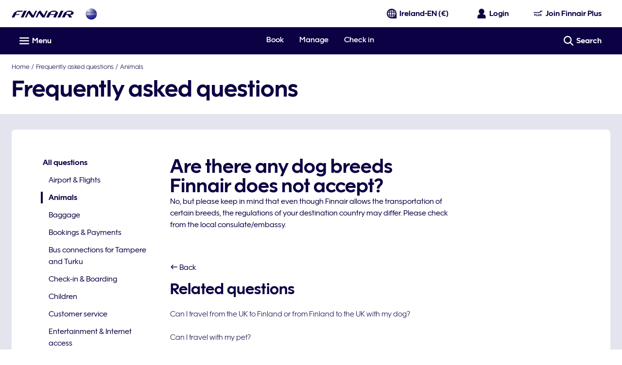

--- FILE ---
content_type: application/x-javascript
request_url: https://cdn.finnair.com/finnair-com-ux/lambda/prod/browser/chunk-SZH7X5HM.js
body_size: 12422
content:
import{hc as Rt}from"./chunk-7R7PNSAE.js";import{A,Bb as I,Bj as nt,Bv as At,Ca as G,Cc as V,Cj as N,Da as Ae,Dc as me,Dr as Mt,Eb as P,Ec as Ge,Eu as kt,Fb as ae,Fr as J,Ga as a,Gl as R,Gr as Bt,H,Hb as re,Hr as Ot,Ka as S,Ki as Ze,La as _,Lc as c,M as we,Mb as d,Mc as l,N as O,Nb as h,Ob as p,Ol as z,P as Ne,Pa as oe,Pb as g,Pl as Y,Pm as mt,Ps as Pt,Qs as wt,Rs as Nt,Si as et,Tb as De,Tk as ct,Ub as Ue,Uf as Qe,Vi as tt,Wb as y,Wm as ht,Wr as Se,Xf as Me,Xk as lt,Xm as pt,Xr as Lt,Yb as v,Ym as ue,Z as x,Zb as f,Zk as ge,_j as u,a as B,ak as ot,an as ft,b as Pe,bc as se,bn as gt,ca as Te,cc as de,cg as Be,cn as be,db as ve,dc as ce,di as qe,ef as Ke,eh as j,en as ut,et as Tt,fd as $e,fe as K,ff as pe,fn as bt,gc as He,gd as Ve,gf as je,gj as it,hd as he,hk as at,hn as Ct,i as F,ic as le,in as St,ji as Oe,jn as _t,kb as r,kf as xe,kk as rt,kn as vt,lb as ye,lc as w,ln as Ce,m as te,mc as $,mi as M,n as E,nc as Ee,nd as W,ni as Ye,pj as fe,pu as Ft,ra as Fe,rb as Re,rs as It,si as Je,sn as yt,t as _e,ta as ke,ua as ie,ui as Q,uk as st,vi as q,wb as L,wd as We,wk as dt,wn as Et,xb as ze,xn as xt,yi as Xe,z as k}from"./chunk-7MRRKYPE.js";var X=(()=>{class t{constructor(){this.document=a(oe),this.scripts={},this.openChat$=new te}load(...e){let n=[];return e.forEach(i=>n.push(this.loadScript(i))),Promise.all(n)}loadScript(e){return new Promise((n,i)=>{if(this.scripts[e]||(document.querySelector(`script[src="${e}"]`)?this.scripts[e]={loaded:!0}:this.scripts[e]={loaded:!1}),this.scripts[e].loaded)n({src:e,loaded:!0});else{let o=this.document.createElement("script");o.type="text/javascript",o.src=e;let C=T=>{this.scripts[T].loaded=!0,n({src:T,loaded:!0})};o.readyState?o.onreadystatechange=()=>{(o.readyState==="loaded"||o.readyState==="complete")&&(o.onreadystatechange=null,C(e))}:o.onload=()=>{C(e)},o.onerror=T=>{i({src:e,loaded:!1})},document.getElementsByTagName("head")[0].appendChild(o)}})}static{this.\u0275fac=function(n){return new(n||t)}}static{this.\u0275prov=G({token:t,factory:t.\u0275fac})}}return t})();var U=function(t){return t[t.INITIAL=0]="INITIAL",t[t.LOADING=1]="LOADING",t[t.COMPLETE=2]="COMPLETE",t[t.ERROR=3]="ERROR",t}(U||{}),m=function(t){return t.VISIBLE="visible",t.CLICKED="clicked",t.USER_FORM="user-form",t.CHAT="chat",t.HIDDEN="hidden",t}(m||{}),Le=function(t){return t.SYSTEM="System",t.BOT="Chatbot",t.END_USER="EndUser",t}(Le||{});var zt={_DEFAULT:"Chatbot_EN_SGS",_DEFAULT_PREPROD:"Chatbot_EN","fi-fi":"RTGS_FINNISH","fi-sv":"RGTS_SWEDISH","ca-fr":"SGS_FRENCH","fr-fr":"SGS_FRENCH","ch-fr":"SGS_FRENCH","at-de":"SGS_GERMAN","de-de":"SGS_GERMAN","ch-de":"SGS_GERMAN","it-it":"SGS_ITALIAN","es-es":"SGS_SPANISH","cn-zh":"SGS_CHINESE","kr-ko":"SGS_KOREAN","jp-ja":"SGS_JAPANESE","hk-zh":"SGS_CHINESE_HK","ru-ru":"SGS_RUSSIAN"},Ie=class{constructor(s,e){this.windowRef=s,this.csc=e,this.gslbBaseURL=null,this.settings={displayHelpButton:!1,language:"",storageDomain:"finnair.com",enabledFeatures:["LiveAgent"],entryFeature:"LiveAgent",loadingText:"...",devMode:!1,extraPrechatInfo:[{entityFieldMaps:[{doCreate:!1,doFind:!1,fieldName:"LastName",isExactMatch:!0,label:"Last Name"},{doCreate:!1,doFind:!1,fieldName:"FirstName",isExactMatch:!0,label:"First Name"},{doCreate:!1,doFind:!0,fieldName:"Email",isExactMatch:!0,label:"Email"}],entityName:"Contact",saveToTranscript:"Contact",showOnCreate:!1},{entityName:"Account",showOnCreate:!1,saveToTranscript:"Account",entityFieldMaps:[{isExactMatch:!0,fieldName:"PersonEmail",doCreate:!1,doFind:!0,label:"Email"}]}],prepopulatedPrechatFields:{},extraPrechatFormDetails:[{label:"Site Origin",value:this.windowRef.nativeWindow.location.href,transcriptFields:["SiteOrigin__c"]}]},this.initParams=[null,null,null,null,null,{baseLiveAgentContentURL:null,deploymentId:null,buttonId:null,baseLiveAgentURL:null,eswLiveAgentDevName:null,isOfflineSupportEnabled:!0}],this.defaultChatLanguage="_DEFAULT",this.initParams[0]=e.chatInitParamsConfig.baseCoreURL,this.initParams[1]=e.chatInitParamsConfig.communityEndpointURL,this.initParams[2]=e.chatInitParamsConfig.gslbBaseURL,this.initParams[3]=e.chatInitParamsConfig.orgId,this.initParams[5].baseLiveAgentContentURL=e.chatInitParamsConfig.baseLiveAgentContentURL,this.initParams[5].deploymentId=e.chatInitParamsConfig.deploymentId,this.initParams[5].baseLiveAgentURL=e.chatInitParamsConfig.baseLiveAgentURL,this.defaultChatLanguage=e.chatDefaultLanguage}setServiceQueueId(s){this.serviceQueueId=s,s!==null&&(this.settings.language=this.csc.chatServiceQueueConfig[s].language,this.initParams[4]=s,this.initParams[5].buttonId=this.csc.chatServiceQueueConfig[s].buttonId,this.initParams[5].eswLiveAgentDevName=this.csc.chatServiceQueueConfig[s].eswLiveAgentDevName,["5731o000000GsW4","5731q00000000Ns","5731o0000004IiY","5733N000000009w","5731o000000GsWT","5733N00000000Az","573UB0000007HXB"].includes(this.csc.chatServiceQueueConfig[s].buttonId)?this.enableChatBot():this.disableChatBot())}setLanguage(s){this.setServiceQueueId(zt[s]??zt[this.defaultChatLanguage])}setTargetElement(s){this.settings.targetElement=s}enableChatBot(){this.settings.externalScripts=["CustomEvents_AddButtons"],this.settings.externalStyles=["CustomEvents_AddButtons_Stylesheet"]}disableChatBot(){this.settings.externalScripts&&delete this.settings.externalScripts,this.settings.externalStyles&&delete this.settings.externalStyles}},Z=(()=>{class t{constructor(){this.configService=a(M),this.windowRef=a(N),this.scriptSrcURL=this.configService.cfg.chatScriptSrcURL,this.chatServiceConfig=this.configService.cfg.chat}get config(){return new Ie(this.windowRef,this.chatServiceConfig)}static{this.\u0275fac=function(n){return new(n||t)}}static{this.\u0275prov=G({token:t,factory:t.\u0275fac})}}return t})();var jt=[{entityName:"Contact",saveToTranscript:"Contact",showOnCreate:!1,linkToEntityName:"Case",linkToEntityField:"ContactId",entityFieldMaps:[{doCreate:!1,doFind:!1,fieldName:"LastName",isExactMatch:!0,label:"Last Name"},{doCreate:!1,doFind:!1,fieldName:"FirstName",isExactMatch:!0,label:"First Name"},{doCreate:!1,doFind:!0,fieldName:"Email",isExactMatch:!0,label:"Email"}]},{entityName:"Account",showOnCreate:!1,saveToTranscript:"Account",entityFieldMaps:[{isExactMatch:!0,fieldName:"PersonEmail",doCreate:!1,doFind:!0,label:"Email"}]},{entityName:"Case",showOnCreate:!0,saveToTranscript:"CaseId",entityFieldMaps:[{doCreate:!0,doFind:!1,fieldName:"Chat_FirstName__c",isExactMatch:!0,label:"Chat First Name"},{doCreate:!0,doFind:!1,fieldName:"Chat_LastName__c",isExactMatch:!0,label:"Chat Last Name"},{doCreate:!0,doFind:!1,fieldName:"Chat_Email__c",isExactMatch:!0,label:"Chat Email"},{doCreate:!0,doFind:!1,fieldName:"Booking_Reference__c",isExactMatch:!0,label:"Booking Reference"},{doCreate:!0,doFind:!1,fieldName:"Finnair_Plus_Number__c",isExactMatch:!0,label:"Finnair Plus Number"},{doCreate:!0,doFind:!1,fieldName:"Case_Member_Tier__c",isExactMatch:!0,label:"Case Member Tier"},{doCreate:!0,doFind:!1,fieldName:"Status",isExactMatch:!1,label:"Status"},{doCreate:!0,doFind:!1,fieldName:"Origin",isExactMatch:!1,label:"Origin"},{doCreate:!0,doFind:!1,fieldName:"RecordType",isExactMatch:!1,label:"RecordType"}]}],Dt={_DEFAULT:"en","fi-fi":"fi","fi-sv":"sv","se-sv":"sv","ca-fr":"fr","fr-fr":"fr","ch-fr":"fr","at-de":"de","de-de":"de","ch-de":"de","it-it":"it","es-es":"es","cn-zh":"zh_CN","kr-ko":"ko","jp-ja":"ja","hk-zh":"zh_HK","ru-ru":"ru"},ee=(()=>{class t{constructor(){this.languageService=a(Q),this.sfChatService=a(X),this.sfChatConfigService=a(Z),this.windowRef=a(N),this.configService=a(M),this.sentryLogger=a(Ye),this.subscription=new F,this.renderAudioElement$=new E(!1),this.chatButtonState$=new E(m.VISIBLE),this.disableChat$=new E(!1),this.liveAgentChatTriggered$=new E(!1),this.messagingForWebTriggered$=new E(!1),this.openLegacyChat$=new te,this.openWebMessagingChat$=new te,this.ALLOWED_SERVICE_QUEUE_AGENTFORCE=["Chatbot_EN","Chatbot_EN_SGS","RTGS_FINNISH","SGS_ITALIAN","RGTS_SWEDISH","SGS_FRENCH","SGS_GERMAN","SGS_SPANISH","SGS_CHINESE","SGS_KOREAN","SGS_JAPANESE","SGS_CHINESE_HK"],this.FLAGGGED_LANGS_ET={"ee-et":"et"},this.FLAGGGED_LANGS_NORDICS={"pl-pl":"pl","no-no":"no","dk-da":"da"},this.agentforceConfig=this.configService.cfg.agentforceChat,this.agentforceConfig&&this.agentforceConfig.enableNordics&&(this.ALLOWED_SERVICE_QUEUE_AGENTFORCE=[...this.ALLOWED_SERVICE_QUEUE_AGENTFORCE,"SGS_RUSSIAN"])}ngOnDestroy(){this.subscription.unsubscribe()}checkAllowedLocales(e){let n=this.sfChatConfigService.config;return n.setLanguage(e),this.ALLOWED_SERVICE_QUEUE_AGENTFORCE.includes(n.serviceQueueId)}liveAgentChat(e,n){let i=this.sfChatConfigService.config;this.sfChatService.load(this.sfChatConfigService.scriptSrcURL).then(()=>{this.embeddedSvc=this.windowRef.nativeWindow.embedded_svc}).finally(()=>{this.embeddedSvc&&(i.settings.extraPrechatInfo=jt,i.settings.extraPrechatFormDetails=[{label:"First Name",value:e.FirstName,name:"FirstName"},{label:"Chat First Name",value:e.FirstName,name:"Chat_FirstName__c"},{label:"Chat Last Name",value:e.LastName,name:"Chat_LastName__c"},{label:"Chat Email",value:e.Email,name:"Chat_Email__c"},{label:"Booking Reference",value:e.Booking_Reference__c,name:"Booking_Reference__c"},{label:"Email",value:e.Email,name:"Email"},{label:"Site Origin",value:this.windowRef.nativeWindow.location.href,transcriptFields:["SiteOrigin__c"]},...e.Finnair_Plus_Number__c?[{label:"Finnair Plus Number",value:e.Finnair_Plus_Number__c,name:"Finnair_Plus_Number__c"},{label:"Case Member Tier",value:e.Case_Member_Tier__c,name:"Case_Member_Tier__c"}]:[]],this.subscription.add(A([this.languageService.lang,this.languageService.localizations]).subscribe(([o,C])=>{if(i.setLanguage(o),!!i.serviceQueueId){if(i.setTargetElement(n.nativeElement),C.chat?(i.settings.defaultMinimizedText=C.chat.defaultMinimizedText,i.settings.disabledMinimizedText=C.chat.defaultMinimizedText,i.settings.offlineSupportMinimizedText=C.chat.defaultMinimizedText):(delete i.settings.disabledMinimizedText,delete i.settings.defaultMinimizedText,delete i.settings.offlineSupportMinimizedText),this.embeddedSvc.addEventHandler("afterMaximize",()=>{this.chatButtonState$.next(m.HIDDEN)}),this.embeddedSvc.addEventHandler("afterDestroy",()=>{this.disableChat$.value||this.chatButtonState$.next(m.VISIBLE)}),this.embeddedSvc.settings=B(B({},this.embeddedSvc.settings),i.settings),this.embeddedSvc.init(...i.initParams),this.liveAgentChatTriggered$.value){this.embeddedSvc.bootstrapEmbeddedService();return}this.embeddedSvc.addEventHandler("onSettingsCallCompleted",()=>{this.liveAgentChatTriggered$.next(!0),this.embeddedSvc.bootstrapEmbeddedService()})}})))})}determineLanguage(e){return this.agentforceConfig&&this.agentforceConfig.enableEstonian&&e==="ee-et"?this.FLAGGGED_LANGS_ET[e]:this.agentforceConfig&&this.agentforceConfig.enableNordics&&(e==="pl-pl"||e==="no-no"||e==="dk-da")?this.FLAGGGED_LANGS_NORDICS[e]:Dt[e]||Dt._DEFAULT}setAgentforceLanguage(e){let n=this.determineLanguage(e);if(this.chatLanguage!==n){if(!(this.agentforceConfig&&this.agentforceConfig.disableLangRefresh)&&this.chatLanguage!==void 0&&this.chatLanguage!==n)return this.windowRef.nativeWindow.location.reload();this.chatLanguage=n}}webMessagingChat(e,n){this.sfChatService.load(this.agentforceConfig.chatScriptSrcURL).then(()=>{this.embeddedSvcBootstrap=this.windowRef.nativeWindow.embeddedservice_bootstrap}).catch(i=>{this.sentryLogger.error("Error loading Messaging for Web chat:",{error:xe(i)})}).finally(()=>{if(!this.embeddedSvcBootstrap)return;let i=H(this.windowRef.nativeWindow,"onEmbeddedMessagingReady").pipe(K());this.subscription.add(i.pipe(x(1)).subscribe(()=>this.embeddedSvcBootstrap.prechatAPI.setHiddenPrechatFields(e))),this.subscription.add(i.pipe(Fe(1),ie(()=>_e(this.embeddedSvcBootstrap.userVerificationAPI.clearSession(!0)))).subscribe(()=>this.chatButtonState$.next(m.VISIBLE))),this.subscription.add(H(this.windowRef.nativeWindow,"onEmbeddedMessagingButtonCreated").pipe(x(1),ie(()=>_e(this.embeddedSvcBootstrap.utilAPI.launchChat()))).subscribe(()=>{this.chatButtonState$.next(m.HIDDEN),this.messagingForWebTriggered$.next(!0)})),this.subscription.add(H(this.windowRef.nativeWindow,"onEmbeddedMessagingWindowMaximized").subscribe(()=>this.chatButtonState$.next(m.HIDDEN))),this.subscription.add(H(this.windowRef.nativeWindow,"onEmbeddedMessagingWindowMinimized").subscribe(()=>this.chatButtonState$.next(m.HIDDEN))),this.subscription.add(H(this.windowRef.nativeWindow,"onEmbeddedMessageSent").subscribe(o=>{let C=this.windowRef.nativeWindow.document.getElementById("agentforce-chat-notification");C&&o.detail?.conversationEntry?.sender?.role!==Le.END_USER&&C.play().catch(T=>{this.sentryLogger.error("Error playing chat notification sound:",{error:xe(T)})})})),this.embeddedSvcBootstrap.settings.shouldShowParticipantChgEvntInConvHist=!0,this.embeddedSvcBootstrap.settings.devMode=!1,this.embeddedSvcBootstrap.settings.language=this.chatLanguage,this.embeddedSvcBootstrap.settings.chatButtonPosition="0.4rem, 0.4rem",this.embeddedSvcBootstrap.settings.hideChatButtonOnLoad=!0,this.embeddedSvcBootstrap.settings.targetElement=n.nativeElement,this.embeddedSvcBootstrap.init(this.agentforceConfig.queueConfigs.DEFAULT.deploymentId,this.agentforceConfig.queueConfigs.DEFAULT.buttonId,this.agentforceConfig.queueConfigs.DEFAULT.agentUrl,{scrt2URL:this.agentforceConfig.scrt2URL})})}startWebMessagingChat(e){this.embeddedSvcBootstrap&&(this.agentforceConfig&&this.agentforceConfig.disableLangRefresh&&(this.embeddedSvcBootstrap.settings.language=this.chatLanguage),this.embeddedSvcBootstrap.prechatAPI.setHiddenPrechatFields(e),this.chatButtonState$.next(m.CHAT),this.embeddedSvcBootstrap.utilAPI.launchChat())}static{this.\u0275fac=function(n){return new(n||t)}}static{this.\u0275prov=G({token:t,factory:t.\u0275fac})}}return t})();var Ut=t=>({value:t}),qt=(t,s)=>[t,s];function Yt(t,s){if(t&1&&g(0,"fcom-text-input",8),t&2){let e=f();d("parentForm",e.reactiveForm)("controlName",e.SalesforceChatFormControl.BOOKING_REFERENCE)("translationPrefix","chatUserForm.bookingReference")("placeHolder","chatUserForm.bookingReference.placeholder")("displayMargin",!1)}}var b=function(t){return t.FIRST_NAME="firstName",t.LAST_NAME="lastName",t.EMAIL="email",t.HAS_BOOKING_REFERENCE_Q="bookingRefQ",t.BOOKING_REFERENCE="bookingReference",t}(b||{}),ne=function(t){return t.YES="yesBookingReference",t.NO="noBookingReference",t}(ne||{}),$t=(()=>{class t{constructor(){this.fb=a(st),this.store$=a(j),this.languageService=a(Q),this.configService=a(M),this.afChatService=a(ee),this.gtmService=a(J),this.windowRef=a(N),this.userAgentService=a(It),this.ButtonType=ut,this.ButtonMode=be,this.ButtonSize=gt,this.SalesforceChatFormControl=b,this.textareaLimit30=30,this.TextInputType=Et,this.InputType=xt,this.SalesforceChatFormHasBookingRefQ=ne,this.subscriptions=new F,this.loading$=new E(!1),this.webMessagingChatData=e=>{let n=this.selectedBookingRef===ne.YES?{Booking_Reference:e.bookingReference}:{};return B(Pe(B({FirstName_c:e.firstName,LastName_c:e.lastName,Email_c:e.email},this.hiddenFields),{WebSite_Country:this.languageService.ddsLocaleValue.countrySite.toLowerCase(),WebSite_Language:this.websiteLanguage(),Site_Origin:this.windowRef.nativeWindow.location.href,User_Agent:this.userAgentService.userAgent??null,Browser:this.userAgentService.getUserBroswer()??null,Browser_Language:navigator.language??null}),n)},this.agentforceConfig=this.configService.cfg.agentforceChat}ngOnInit(){this.afChatService.renderAudioElement$.value||this.afChatService.renderAudioElement$.next(!0),this.subscriptions.add(this.store$.pipe(fe(),x(1)).subscribe(e=>{this.createForm(e),this.addFormWatcher(),this.hiddenFields=this.setHiddenFields(e)}))}ngOnDestroy(){this.subscriptions.unsubscribe()}get selectedBookingRef(){return this.reactiveForm.controls[b.HAS_BOOKING_REFERENCE_Q].value??null}createForm(e){this.reactiveForm=this.fb.group({[b.FIRST_NAME]:[e?.firstname||"",[u.required,u.pattern(Me),u.maxLength(this.textareaLimit30)]],[b.LAST_NAME]:[e?.lastname||"",[u.required,u.pattern(Me),u.maxLength(this.textareaLimit30)]],[b.EMAIL]:[e?.email||"",[u.required,u.pattern(Qe)]],[b.HAS_BOOKING_REFERENCE_Q]:this.fb.control("",u.required),[b.BOOKING_REFERENCE]:["",[u.pattern(Be),u.maxLength(6)]]})}addFormWatcher(){this.subscriptions.add(this.reactiveForm.controls[b.HAS_BOOKING_REFERENCE_Q].valueChanges.subscribe(e=>{e===ne.YES?this.enableBookingReference():this.disableBookingReference()}))}enableBookingReference(){this.reactiveForm.controls[b.BOOKING_REFERENCE].setValidators([u.pattern(Be),u.maxLength(6),u.required]),this.reactiveForm.get([b.BOOKING_REFERENCE]).reset(),this.reactiveForm.controls[b.BOOKING_REFERENCE].enable(),this.prefillBookingReferenceFromStore()}disableBookingReference(){this.reactiveForm.controls[b.BOOKING_REFERENCE].setValidators(null),this.reactiveForm.get([b.BOOKING_REFERENCE]).reset()}prefillBookingReferenceFromStore(){this.subscriptions.add(this.store$.pipe(Rt(),O(e=>!!e?.recLoc?.trim()),x(1)).subscribe(e=>this.reactiveForm.controls[b.BOOKING_REFERENCE].setValue(e.recLoc.trim())))}setHiddenFields(e){return e?{Finnair_Plus_Number_c:e.memberNumber,Case_Member_Tier_c:e.tier,Member_Tier:e.tier,AuthenticatedUser:"true"}:{AuthenticatedUser:"false"}}websiteLanguage(){return this.languageService.localeValue.startsWith("zh")?this.languageService.localeValue:this.languageService.langKeyValue}onSubmit(){let e=this.reactiveForm.value;if(!this.reactiveForm.valid){this.reactiveForm.markAllAsTouched(),this.reactiveForm.updateValueAndValidity();return}this.afChatService.chatButtonState$.next(m.CHAT),this.loading$.next(!0),this.selectedBookingRef===ne.YES?this.trackElement("start-the-chat_booking"):this.trackElement("start-the-chat"),this.afChatService.openWebMessagingChat$.next(this.webMessagingChatData(e))}trackElement(e){this.gtmService.trackElement(e,R.CHAT,z.BUTTON,void 0,Y.CLICK)}static{this.\u0275fac=function(n){return new(n||t)}}static{this.\u0275cmp=L({type:t,selectors:[["fin-chat-user-form"]],standalone:!1,decls:16,vars:41,consts:[["formContainer",""],[1,"chatBody"],[1,"ps-medium"],[1,"flex","flex--column",3,"ngSubmit","formGroup","finFormErrorFocus"],[1,"flex","flex--column","input-fields"],[3,"parentForm","controlName","translationPrefix","displayMargin"],[3,"parentForm","controlName","translationPrefix","displayMargin","inputType"],[3,"options","parentForm","controlName","translationPrefix","isHorizontal","isRequired"],[3,"parentForm","controlName","translationPrefix","placeHolder","displayMargin"],[3,"type","text","mode","size","loading"]],template:function(n,i){if(n&1){let o=y();h(0,"div",1)(1,"div",2,0)(3,"form",3),v("ngSubmit",function(){return S(o),_(i.onSubmit())}),h(4,"p"),w(5),c(6,"finLocalization"),p(),h(7,"div",4),g(8,"fcom-text-input",5)(9,"fcom-text-input",5)(10,"fcom-text-input",6)(11,"fcom-radio-item-group",7),ae(12,Yt,1,5,"fcom-text-input",8),p(),g(13,"fcom-button",9),c(14,"finLocalization"),c(15,"async"),p()()()}n&2&&(r(3),d("formGroup",i.reactiveForm)("finFormErrorFocus",i.reactiveForm),r(2),$(l(6,28,"chatUserForm.intro")),r(3),d("parentForm",i.reactiveForm)("controlName",i.SalesforceChatFormControl.FIRST_NAME)("translationPrefix","chatUserForm.firstName")("displayMargin",!1),r(),d("parentForm",i.reactiveForm)("controlName",i.SalesforceChatFormControl.LAST_NAME)("translationPrefix","chatUserForm.lastName")("displayMargin",!1),r(),d("parentForm",i.reactiveForm)("controlName",i.SalesforceChatFormControl.EMAIL)("translationPrefix","chatUserForm.emailAddress")("displayMargin",!1)("inputType",i.InputType.EMAIL),r(),d("options",me(38,qt,V(34,Ut,i.SalesforceChatFormHasBookingRefQ.YES),V(36,Ut,i.SalesforceChatFormHasBookingRefQ.NO)))("parentForm",i.reactiveForm)("controlName",i.SalesforceChatFormControl.HAS_BOOKING_REFERENCE_Q)("translationPrefix","chatUserForm.bookingRefQ")("isHorizontal",!0)("isRequired",!0),r(),re(i.selectedBookingRef===i.SalesforceChatFormHasBookingRefQ.YES?12:-1),r(),d("type",i.ButtonType.SUBMIT)("text",l(14,30,"chatUserForm.submitText"))("mode",i.ButtonMode.FILL)("size",i.ButtonSize.LARGE)("loading",l(15,32,i.loading$)))},dependencies:[ht,Ce,at,ot,rt,Tt,Nt,W,q],styles:["form[_ngcontent-%COMP%]{row-gap:1rem}.input-fields[_ngcontent-%COMP%]{row-gap:.8rem}"],changeDetection:0})}}return t})();var Zt=["minimize"],ei=(t,s)=>({name:t,position:s}),Vt=t=>({label:t}),ti=(t,s,e)=>({category:t,name:s,position:e});function ii(t,s){if(t&1){let e=y();h(0,"a",22),v("click",function(i){S(e);let o=f(2);return _(o.handleLogin(i))}),w(1),c(2,"finLocalization"),p()}t&2&&(r(),Ee(" ",l(2,1,"chat.subtitleLoginText")," "))}function ni(t,s){if(t&1){let e=y();h(0,"fcom-button",23),c(1,"finLocalization"),c(2,"finLocalization"),c(3,"finLocalization"),v("clickBtn",function(){S(e);let i=f(2);return _(i.startChat.emit())}),p()}if(t&2){let e=f(2);d("text",l(1,5,"chat.buttonHeading"))("icon",me(11,ei,e.SvgLibraryIcon.CHAT,e.IconPosition.LEFT))("mode",e.ButtonMode.FILL)("title",l(2,7,"actions.startChat"))("aria",V(14,Vt,l(3,9,"actions.startChat")))}}function oi(t,s){if(t&1){let e=y();h(0,"fcom-button",24),c(1,"finLocalization"),c(2,"finLocalization"),c(3,"finLocalization"),v("clickBtn",function(){S(e);let i=f(2);return _(i.openUserForm())}),p()}if(t&2){let e=f(2);d("text",l(1,5,"chat.buttonHeading"))("icon",Ge(11,ti,e.IconLibrary.SVG_LIBRARY,e.SvgLibraryIcon.CHAT,e.IconPosition.LEFT))("mode",e.ButtonMode.FILL)("title",l(2,7,"actions.startChat"))("aria",V(15,Vt,l(3,9,"actions.startChat")))}}function ai(t,s){if(t&1&&g(0,"div",32),t&2){let e=f().$implicit;d("innerHTML",e.teaserText,ve)}}function ri(t,s){if(t&1&&(h(0,"fin-expand",25,1)(2,"div",26)(3,"div",27),g(4,"span",28),p(),g(5,"fcom-icon",29),c(6,"async"),p(),h(7,"div",30),I(8,ai,1,1,"div",31),c(9,"async"),p()()),t&2){let e=s.$implicit,n=s.index,i=He(1),o=f(2);d("id",o.chatExpandKey+"-"+n)("key",o.chatExpandKey)("clearSelectionOnDestroy",!0)("ngClass",n===0?"ps-medium-t":"")("finElemTracker",o.chatExpandKey+"-"+n)("finElemContext",o.GaContext.CHAT)("finElemType",o.ElementTypes.ACCORDION),P("data-testid",o.chatExpandKey+"-"+n),r(4),d("innerHTML",e.teaserTitle,ve),r(),le("rotate-active",l(6,14,i.isOpen$)),d("dataTestId","icon-"+o.SvgLibraryIcon.CHEVRON_DOWN)("name",o.SvgLibraryIcon.CHEVRON_DOWN),r(3),d("ngIf",l(9,16,i.isOpen$))}}function si(t,s){if(t&1&&(h(0,"div",16)(1,"h3"),w(2),c(3,"finLocalization"),p(),h(4,"p",17),w(5),c(6,"finLocalization"),I(7,ii,3,3,"a",18),c(8,"async"),p(),I(9,ni,4,16,"fcom-button",19)(10,oi,4,17,"fcom-button",20)(11,ri,10,18,"fin-expand",21),c(12,"async"),p()),t&2){let e=f();r(2),$(l(3,6,"chat.welcomeMessage")),r(3),Ee(" ",l(6,8,"chat.subtitle")," "),r(2),d("ngIf",l(8,10,e.loginStatus$)===e.LoginStatus.NOT_LOGGED_IN),r(2),d("ngIf",!e.usePreChatForm),r(),d("ngIf",e.usePreChatForm),r(),d("ngForOf",l(12,12,e.availableAccordions$))}}function di(t,s){t&1&&g(0,"fin-chat-user-form")}var Wt=(()=>{class t{constructor(){this.fragmentService=a(Se),this.store$=a(j),this.loginService=a(Lt),this.configService=a(M),this.route=a(ge),this.gtmService=a(J),this.ButtonMode=be,this.chatExpandKey="chat-expand",this.CustomIcon=Ke,this.ElementTypes=z,this.GaContext=R,this.HelpButtonStatus=m,this.IconLibrary=je,this.IconPosition=bt,this.LoginStatus=et,this.SvgLibraryIcon=pe,this.usePreChatForm=!1,this.chatToggle=new ye,this.startChat=new ye,this.loginDialogIsEnabled=!1,this.startUserForm=!1,this.handleLogin=e=>{qe(e),this.loginDialogIsEnabled?(this.store$.dispatch(Ze.setLoginPhaseStep({step:tt.CREDENTIALS})),this.trackElement("open-login-modal")):(this.loginService.redirectToLogin(),this.trackElement("redirect-to-login-link"))}}ngOnInit(){this.availableAccordions$=this.fragmentService.getFragment("fragments.chatPreScreen.url").pipe(k(e=>e.items)),setTimeout(()=>{this.minimizeButton.nativeElement.focus()},0),this.loginStatus$=this.store$.pipe(it(),K()),this.configService.cfg.enableLoginDialog&&(this.loginDialogIsEnabled=!this.checkIfLoginDialogDisabled(this.route.url))}checkIfLoginDialogDisabled(e){return["compensation-wizard"].some(n=>e.includes(n))}openUserForm(){this.trackElement("chat-with-us-button"),this.startUserForm=!this.startUserForm,Promise.resolve().then(()=>this.minimizeButton.nativeElement.focus())}trackElement(e,n=z.BUTTON){this.gtmService.trackElement(`${e.replaceAll(" ","-").toLocaleLowerCase()}`,R.CHAT,n,void 0,Y.CLICK)}static{this.\u0275fac=function(n){return new(n||t)}}static{this.\u0275cmp=L({type:t,selectors:[["fin-pre-chat"]],viewQuery:function(n,i){if(n&1&&se(Zt,5),n&2){let o;de(o=ce())&&(i.minimizeButton=o.first)}},inputs:{usePreChatForm:"usePreChatForm"},outputs:{chatToggle:"chatToggle",startChat:"startChat"},standalone:!1,decls:21,vars:23,consts:[["minimize",""],["expand",""],["fcomTrapFocus","","role","dialog",1,"chatPosition","fixed","chatWindow","white-bg"],[1,"chatWrapper","relative"],[1,"chatHeader","grid-col-12","no-row-gap","grid-max-width","white-bg"],[1,"col-f"],[1,"fill","flex","ps-small-y"],[1,"flex-1","flex--basis0","flex","flex--start","flex--self-center"],[1,"flex-1","flex","flex--center","flex--self-center"],[1,"finnair-emblem",3,"category","name"],[1,"flex-1","flex--basis0","flex","flex--end","flex--self-center","align-right"],[1,"link-hover","ms-small-r","focus-inset",3,"click"],[3,"dataTestId","name"],[1,"link-hover","focus-inset",3,"click"],["class","chatBody pre-chat-body",4,"ngIf"],[4,"ngIf"],[1,"chatBody","pre-chat-body"],[1,"font-body-1","light-type","pr-medium-b","pr-xsmall-t"],["data-testid","chat-login-link","class","bold-type pre-chat-link","href","#",3,"click",4,"ngIf"],["data-testid","chat-start-chat",3,"text","icon","mode","title","aria","clickBtn",4,"ngIf"],["data-testid","user-chat-form-start-btn",3,"text","icon","mode","title","aria","clickBtn",4,"ngIf"],["class","block",3,"id","key","clearSelectionOnDestroy","ngClass","finElemTracker","finElemContext","finElemType",4,"ngFor","ngForOf"],["data-testid","chat-login-link","href","#",1,"bold-type","pre-chat-link",3,"click"],["data-testid","chat-start-chat",3,"clickBtn","text","icon","mode","title","aria"],["data-testid","user-chat-form-start-btn",3,"clickBtn","text","icon","mode","title","aria"],[1,"block",3,"id","key","clearSelectionOnDestroy","ngClass","finElemTracker","finElemContext","finElemType"],[1,"trigger","flex","flex--center","ps-small-t","ps-small-b"],[1,"flex","flex-1","flex--middle","mr-xsmall-r"],[1,"font-heading-5","bold-type",3,"innerHTML"],[1,"flex-1","flex--nogrow","rotate","icon-medium",3,"dataTestId","name"],[1,"content"],["class","font-body-1 pr-small-t",3,"innerHTML",4,"ngIf"],[1,"font-body-1","pr-small-t",3,"innerHTML"]],template:function(n,i){if(n&1){let o=y();h(0,"div",2),c(1,"finLocalization"),h(2,"div",3)(3,"header",4)(4,"div",5)(5,"div",6),g(6,"div",7),h(7,"div",8),g(8,"fcom-icon",9),p(),h(9,"div",10)(10,"button",11,0),c(12,"finLocalization"),c(13,"finLocalization"),v("click",function(){return S(o),_(i.chatToggle.emit(i.HelpButtonStatus.VISIBLE))}),g(14,"fcom-icon",12),p(),h(15,"button",13),c(16,"finLocalization"),c(17,"finLocalization"),v("click",function(){return S(o),_(i.chatToggle.emit(i.HelpButtonStatus.VISIBLE))}),g(18,"fcom-icon",12),p()()()()(),I(19,si,13,14,"div",14)(20,di,1,0,"fin-chat-user-form",15),p()()}n&2&&(P("aria-label",l(1,13,"chat.preChatAriaLabel")),r(8),d("category",i.IconLibrary.CUSTOM)("name",i.CustomIcon.FINNAIR_EMBLEM),r(2),P("title",l(12,15,"actions.minimize"))("aria-label",l(13,17,"actions.minimize")),r(4),d("dataTestId","icon-"+i.SvgLibraryIcon.MINIMISE_CHAT)("name",i.SvgLibraryIcon.MINIMISE_CHAT),r(),P("title",l(16,19,"actions.close"))("aria-label",l(17,21,"actions.close")),r(3),d("dataTestId","icon-"+i.SvgLibraryIcon.CLOSE_DELETE)("name",i.SvgLibraryIcon.CLOSE_DELETE),r(),d("ngIf",!i.startUserForm),r(),d("ngIf",i.startUserForm))},dependencies:[$e,Ve,he,kt,Ce,ue,Pt,Bt,$t,W,q],styles:['@media only screen and (min-width: 320px){[_nghost-%COMP%]     .chatBody fin-expand-content p, [_nghost-%COMP%]     .chatBody fin-expand-content h4, [_nghost-%COMP%]     .chatBody fin-expand-content ul, [_nghost-%COMP%]     .chatBody fin-expand-content ol{padding-bottom:.4rem}[_nghost-%COMP%]     .chatBody fin-expand-content h4+p, [_nghost-%COMP%]     .chatBody fin-expand-content a+p{padding-bottom:.6rem}[_nghost-%COMP%]     .chatBody fin-expand-content ol>li, [_nghost-%COMP%]     .chatBody fin-expand-content ul>li{padding-bottom:.4rem}[_nghost-%COMP%]     .chatBody fin-expand-content ol:last-child, [_nghost-%COMP%]     .chatBody fin-expand-content ul:last-child{padding-bottom:0}[_nghost-%COMP%]     .chatBody fin-expand-content h4, [_nghost-%COMP%]     .chatBody fin-expand-content h4+p, [_nghost-%COMP%]     .chatBody fin-expand-content a+p{font-size:.8rem;line-height:.8rem}}@media only screen and (min-width: 600px){[_nghost-%COMP%]     .chatBody fin-expand-content p, [_nghost-%COMP%]     .chatBody fin-expand-content h4, [_nghost-%COMP%]     .chatBody fin-expand-content ul, [_nghost-%COMP%]     .chatBody fin-expand-content ol{padding-bottom:.6rem}[_nghost-%COMP%]     .chatBody fin-expand-content h4+p, [_nghost-%COMP%]     .chatBody fin-expand-content a+p{padding-bottom:.8rem}[_nghost-%COMP%]     .chatBody fin-expand-content ol>li, [_nghost-%COMP%]     .chatBody fin-expand-content ul>li{padding-bottom:.6rem}[_nghost-%COMP%]     .chatBody fin-expand-content ol:last-child, [_nghost-%COMP%]     .chatBody fin-expand-content ul:last-child{padding-bottom:0}[_nghost-%COMP%]     .chatBody fin-expand-content h4, [_nghost-%COMP%]     .chatBody fin-expand-content h4+p, [_nghost-%COMP%]     .chatBody fin-expand-content a+p{font-size:.8rem;line-height:.8rem}}@media only screen and (min-width: 1024px){[_nghost-%COMP%]     .chatBody fin-expand-content p, [_nghost-%COMP%]     .chatBody fin-expand-content h4, [_nghost-%COMP%]     .chatBody fin-expand-content ul, [_nghost-%COMP%]     .chatBody fin-expand-content ol{padding-bottom:.8rem}[_nghost-%COMP%]     .chatBody fin-expand-content h4+p, [_nghost-%COMP%]     .chatBody fin-expand-content a+p{padding-bottom:1.2rem}[_nghost-%COMP%]     .chatBody fin-expand-content ol>li, [_nghost-%COMP%]     .chatBody fin-expand-content ul>li{padding-bottom:.8rem}[_nghost-%COMP%]     .chatBody fin-expand-content ol:last-child, [_nghost-%COMP%]     .chatBody fin-expand-content ul:last-child{padding-bottom:0}[_nghost-%COMP%]     .chatBody fin-expand-content h4, [_nghost-%COMP%]     .chatBody fin-expand-content h4+p, [_nghost-%COMP%]     .chatBody fin-expand-content a+p{font-size:.8rem;line-height:.8rem}}@media only screen and (min-width: 1600px){[_nghost-%COMP%]     .chatBody fin-expand-content p, [_nghost-%COMP%]     .chatBody fin-expand-content h4, [_nghost-%COMP%]     .chatBody fin-expand-content ul, [_nghost-%COMP%]     .chatBody fin-expand-content ol{padding-bottom:1rem}[_nghost-%COMP%]     .chatBody fin-expand-content h4+p, [_nghost-%COMP%]     .chatBody fin-expand-content a+p{padding-bottom:1.4rem}[_nghost-%COMP%]     .chatBody fin-expand-content ol>li, [_nghost-%COMP%]     .chatBody fin-expand-content ul>li{padding-bottom:1rem}[_nghost-%COMP%]     .chatBody fin-expand-content ol:last-child, [_nghost-%COMP%]     .chatBody fin-expand-content ul:last-child{padding-bottom:0}[_nghost-%COMP%]     .chatBody fin-expand-content h4, [_nghost-%COMP%]     .chatBody fin-expand-content h4+p, [_nghost-%COMP%]     .chatBody fin-expand-content a+p{font-size:.8rem;line-height:.8rem}}.chatPosition[_ngcontent-%COMP%]{bottom:.4rem;right:0;z-index:3}.chatWindow[_ngcontent-%COMP%]{border-radius:0;bottom:0;box-shadow:0 0 .5rem #12121299;height:100%;overflow:auto;width:100%}@media only screen and (min-width: 600px){.chatWindow[_ngcontent-%COMP%]{border-radius:8px;bottom:.4rem;height:auto;max-height:calc(100% - .8rem);right:.4rem;width:494px}}.chatWrapper[_ngcontent-%COMP%]{max-height:35.9rem}.chatHeader[_ngcontent-%COMP%]{position:sticky;top:0;z-index:3}@media only screen and (max-width: 599px){.chatHeader[_ngcontent-%COMP%]{padding:0 .6rem}}.chatBody.pre-chat-body[_ngcontent-%COMP%]{padding:.8rem}@media only screen and (min-width: 600px){.chatBody.pre-chat-body[_ngcontent-%COMP%]{padding:1.2rem}}.chatBody[_ngcontent-%COMP%]     ol, .chatBody[_ngcontent-%COMP%]     ul{margin-left:1rem}.chatBody[_ngcontent-%COMP%]     a{color:#0c0243;display:block}.chatBody[_ngcontent-%COMP%]     a[target=_blank]:after{background-color:#0c0243;content:"";display:inline-block;height:1rem;mask:url(https://cdn.finnair.com/fcom-ui-styles/prod/icons/svg-library/external-tab.c4d59.svg) content-box;padding-left:.5rem;vertical-align:bottom;width:1rem}.chatBody[_ngcontent-%COMP%]     a.pre-chat-link{display:inline}.chatBody[_ngcontent-%COMP%]     h4+a{padding-bottom:0}.chatBody[_ngcontent-%COMP%]     .expand-content p, .chatBody[_ngcontent-%COMP%]     h4+p{font-weight:200}']})}}return t})();var li=["target"];function mi(t,s){if(t&1){let e=y();h(0,"fin-pre-chat",7),v("chatToggle",function(i){S(e);let o=f(2);return _(o.chatTrigger(i))})("startChat",function(){S(e);let i=f(2);return _(i.startChat())}),p()}if(t&2){let e=f(2);d("usePreChatForm",e.agentforceLocaleAllowed)}}function hi(t,s){if(t&1){let e=y();h(0,"button",8),c(1,"async"),c(2,"finLocalization"),v("click",function(){S(e);let i=f(2);return _(i.chatTrigger(i.HelpButtonStatus.CLICKED))}),g(3,"fcom-icon",9),h(4,"span",10),w(5),c(6,"finLocalization"),p()()}if(t&2){let e=f(2);le("dirty",l(1,6,e.dirty$)),P("aria-label",l(2,8,"chat.defaultMinimizedText")),r(3),d("dataTestId","icon-"+e.SvgLibraryIcon.CHAT)("name",e.SvgLibraryIcon.CHAT),r(2),$(l(6,10,"chat.defaultMinimizedText"))}}function pi(t,s){if(t&1&&(h(0,"div",11),g(1,"fcom-loader",12),p()),t&2){let e=f(2);r(),d("loaderType",e.LoaderTheme.BUTTON)("color",e.LoaderColor.WHITE)}}function fi(t,s){t&1&&(h(0,"audio",6),g(1,"source",13),p())}function gi(t,s){if(t&1&&(De(0),I(1,mi,1,1,"fin-pre-chat",3)(2,hi,7,12,"button",4)(3,pi,2,2,"div",5),ae(4,fi,2,0,"audio",6),Ue()),t&2){let e=s.ngIf,n=f();r(),d("ngIf",e===n.HelpButtonStatus.CLICKED),r(),d("ngIf",e===n.HelpButtonStatus.VISIBLE),r(),d("ngIf",e===n.HelpButtonStatus.CHAT),r(),re(n.renderAudioElement?4:-1)}}var ui="embeddedServiceLiveAgentStateOfflineSupportDefaultUI",Kt="modal-open",to=(()=>{class t{constructor(){this.cmsDataService=a(Je),this.languageService=a(Q),this.salesforceChatConfigService=a(Z),this.salesforceChatService=a(X),this.store$=a(j),this.windowRef=a(N),this.mediaQueryService=a(Mt),this.route=a(lt),this.renderer=a(Re),this.document=a(oe),this.gtmService=a(J),this.configService=a(M),this.afChatService=a(ee),this.nativeBridgeService=a(nt),this.router=a(ge),this.subscription=new F,this.allAgentsAreBusyOrOfflineSubscription=new F,this.HelpButtonStatus=m,this.LoaderTheme=Ct,this.LoaderColor=St,this.SvgLibraryIcon=pe,this.chatStatus=U.INITIAL,this.openChatTrigger$=new E(m.VISIBLE),this.agentforceLocaleAllowed=!0,this.renderAudioElement=!1,this.maskHotJar=""}ngOnInit(){this.nativeBridgeService.isInsideNativeWebView||(this.chatButtonState$=this.afChatService.chatButtonState$,this.disableChat$=this.afChatService.disableChat$,this.agentforceLocaleAllowed=this.configService.cfg.enableSplitChat?this.afChatService.checkAllowedLocales(this.languageService.langValue):!1,(!this.configService.cfg.enableSplitChat||!this.agentforceLocaleAllowed)&&(this.initChat(this.salesforceChatConfigService.scriptSrcURL),this.subscription.add(this.salesforceChatService.openChat$.pipe(O(()=>!!this.embeddedSvc)).subscribe(e=>{this.embeddedSvc.settings.prepopulatedPrechatFields={FirstName:e.firstName,LastName:e.lastName,Email:e.email,Subject:e.subject,Booking_Reference__c:e.bookingReference},this.startChat()}))),this.subscription.add(A([this.router.events.pipe(O(e=>e instanceof ct),ke({url:this.router.url}),k(e=>e.url)),this.languageService.locale]).subscribe(([e,n])=>{let i=e.includes("/incident-updates"),o=n.includes("RU");if(i||o){this.afChatService.disableChat$.next(!0),this.afChatService.chatButtonState$.next(m.HIDDEN);return}this.disableChat$.value&&(this.afChatService.chatButtonState$.next(m.VISIBLE),this.afChatService.disableChat$.next(!1))})),this.agentforceLocaleAllowed&&(this.subscription.add(this.afChatService.openLegacyChat$.subscribe(e=>{this.afChatService.liveAgentChat(e,this.target)})),this.subscription.add(this.languageService.lang.subscribe(e=>{this.afChatService.checkAllowedLocales(e)||window.location.reload(),this.afChatService.setAgentforceLanguage(e)})),this.subscription.add(A([this.afChatService.openWebMessagingChat$,this.afChatService.messagingForWebTriggered$]).subscribe(([e,n])=>{if(n){this.afChatService.startWebMessagingChat(e);return}this.afChatService.webMessagingChat(e,this.target)})),this.subscription.add(this.afChatService.renderAudioElement$.subscribe(e=>{e&&(this.renderAudioElement=!0)}))),this.dirty$=this.afChatService.chatButtonState$.pipe(O(e=>e!==m.VISIBLE),k(()=>!0),x(1),K()),this.subscription.add(A([this.mediaQueryService.isBreakpoint$("mobile"),this.afChatService.chatButtonState$]).pipe(k(([e,n])=>e&&n!==m.VISIBLE),Te()).subscribe(e=>{e?this.renderer.addClass(this.document.body,Kt):this.renderer.removeClass(this.document.body,Kt)})),this.subscription.add(this.route.queryParams.pipe(x(1),O(e=>e.openChat?.toLowerCase()==="true")).subscribe(()=>{this.chatTrigger(m.CLICKED)})))}ngOnDestroy(){Oe(this.subscription),Oe(this.allAgentsAreBusyOrOfflineSubscription)}chat(){if(!this.embeddedSvc){this.chatStatus=U.ERROR;return}this.chatStatus=U.LOADING;let e=this.salesforceChatConfigService.config;this.subscription.add(this.languageService.lang.subscribe(()=>{this.embeddedSvc.settings.buttonId&&window.location.reload()})),this.subscription.add(A([Ne(this.languageService.lang,this.languageService.localizations),this.store$.pipe(fe())]).subscribe(([[n,i],o])=>{e.setLanguage(n),e.serviceQueueId&&(e.setTargetElement(this.target.nativeElement),o&&(e.settings.prepopulatedPrechatFields={FirstName:o.firstname,LastName:o.lastname,Email:o.email,Subject:"",Finnair_Plus_Number__c:o.memberNumber,Case_Member_Tier__c:o.tier}),i.chat?(e.settings.defaultMinimizedText=i.chat.defaultMinimizedText,e.settings.disabledMinimizedText=i.chat.defaultMinimizedText,e.settings.offlineSupportMinimizedText=i.chat.defaultMinimizedText):(delete e.settings.disabledMinimizedText,delete e.settings.defaultMinimizedText,delete e.settings.offlineSupportMinimizedText),this.embeddedSvc.addEventHandler("afterMaximize",()=>{this.afChatService.chatButtonState$.next(m.HIDDEN)}),this.embeddedSvc.addEventHandler("afterDestroy",()=>{this.afChatService.chatButtonState$.next(m.VISIBLE)}),this.embeddedSvc.settings=B(B({},this.embeddedSvc.settings),e.settings),this.embeddedSvc.init(...e.initParams),this.chatStatus=U.COMPLETE)}))}initChat(e){this.salesforceChatService.load(e).then(()=>{this.embeddedSvc=this.windowRef.nativeWindow.embedded_svc,this.chat()}).catch(n=>{this.chatStatus=U.ERROR})}onDomChange(e){e.addedNodes.forEach(i=>{i.classList?.contains(ui)&&(this.subscription.remove(this.allAgentsAreBusyOrOfflineSubscription),this.allAgentsAreBusyOrOfflineSubscription=this.languageService.translate("fragments.chatAgentsBusyOrOffline.url").pipe(O(o=>!!o),ie(o=>o?this.cmsDataService.getFragmentJson(o):we),O(o=>o.detailText),k(o=>o.detailText),x(1)).subscribe(o=>{i.innerHTML=o}),this.subscription.add(this.allAgentsAreBusyOrOfflineSubscription))})}chatTrigger(e){this.afChatService.chatButtonState$.next(e),e===m.CLICKED&&this.trackElement("open-chat-button")}startChat(){this.embeddedSvc.bootstrapEmbeddedService(),this.afChatService.chatButtonState$.next(m.CHAT),this.trackElement("start-chatting-chat-button")}trackElement(e){this.gtmService.trackElement(`${e}`,R.CHAT,z.BUTTON,void 0,Y.CLICK)}static{this.\u0275fac=function(n){return new(n||t)}}static{this.\u0275cmp=L({type:t,selectors:[["fin-chat"]],viewQuery:function(n,i){if(n&1&&se(li,7),n&2){let o;de(o=ce())&&(i.target=o.first)}},hostVars:1,hostBindings:function(n,i){n&2&&P("data-hj-suppress",i.maskHotJar)},standalone:!1,decls:4,vars:3,consts:[["target",""],[3,"finMutationObserver"],[4,"ngIf"],[3,"usePreChatForm","chatToggle","startChat",4,"ngIf"],["id","chat-help-button","class","fixed flex flex--center nordic-blue-900-bg white-text ps-small-x ps-xsmall-y bold-type font-body-1 align-left rounded-left-large","tabindex","0",3,"dirty","click",4,"ngIf"],["id","chat-help-loading","class","fixed flex flex--center nordic-blue-900-bg white-text ps-small-x ps-xsmall-y bold-type font-body-1 align-left rounded-left-large",4,"ngIf"],["id","agentforce-chat-notification",1,"is-vishidden"],[3,"chatToggle","startChat","usePreChatForm"],["id","chat-help-button","tabindex","0",1,"fixed","flex","flex--center","nordic-blue-900-bg","white-text","ps-small-x","ps-xsmall-y","bold-type","font-body-1","align-left","rounded-left-large",3,"click"],["role","presentation",1,"flex--nogrow","icon-medium","white-text",3,"dataTestId","name"],[1,"dn-tablet-down","ms-xsmall-l"],["id","chat-help-loading",1,"fixed","flex","flex--center","nordic-blue-900-bg","white-text","ps-small-x","ps-xsmall-y","bold-type","font-body-1","align-left","rounded-left-large"],[3,"loaderType","color"],["src","https://cdn.finnair.com/chat/Notify.mp3","type","audio/mpeg"]],template:function(n,i){if(n&1){let o=y();h(0,"div",1,0),v("finMutationObserver",function(T){return S(o),_(i.onDomChange(T))}),p(),I(2,gi,5,4,"ng-container",2),c(3,"async")}n&2&&(r(2),d("ngIf",l(3,1,i.chatButtonState$)))},dependencies:[he,mt,ue,_t,Wt,W,q],styles:['#chat-help-button[_ngcontent-%COMP%], #chat-help-loading[_ngcontent-%COMP%]{bottom:.4rem;box-shadow:0 .2rem .2rem #1212124d;max-width:6.25rem;right:0;z-index:3}#chat-help-button.dirty[_ngcontent-%COMP%], #chat-help-loading.dirty[_ngcontent-%COMP%]{display:block}#chat-help-button[_ngcontent-%COMP%]   span[_ngcontent-%COMP%], #chat-help-loading[_ngcontent-%COMP%]   span[_ngcontent-%COMP%]{word-break:break-word}@media only screen and (max-width: 599px){#chat-help-button[_ngcontent-%COMP%]   span[_ngcontent-%COMP%], #chat-help-loading[_ngcontent-%COMP%]   span[_ngcontent-%COMP%]{display:none}}[_nghost-%COMP%]{position:fixed;z-index:4}[_nghost-%COMP%]     embeddedservice-chat-header{background-color:#fff;color:#0c0243}[_nghost-%COMP%]     embeddedservice-chat-header .sidebarHeader:before{background-color:#0c0243;content:"";display:inline-block;height:1rem;margin:0 auto;mask:url(https://cdn.finnair.com/fcom-ui-styles/prod/icons/custom/finnair-emblem.7e5f3.svg) no-repeat center content-box;padding-left:3.2rem;width:2.4rem}[_nghost-%COMP%]     embeddedservice-chat-header .sidebarHeader h2{display:none}[_nghost-%COMP%]     embeddedservice-chat-header .sidebarHeader .minimizeButton lightning-icon lightning-primitive-icon:before{background-color:#0c0243;content:"";display:inline-block;height:1.2rem;mask:url(https://cdn.finnair.com/fcom-ui-styles/prod/icons/svg-library/minimise-chat.6f5db.svg);width:1.2rem}[_nghost-%COMP%]     embeddedservice-chat-header .sidebarHeader .minimizeButton lightning-icon lightning-primitive-icon svg{display:none}[_nghost-%COMP%]     embeddedservice-chat-header .sidebarHeader .closeButton lightning-icon lightning-primitive-icon:before{background-color:#0c0243;content:"";display:inline-block;height:1.2rem;mask:url(https://cdn.finnair.com/fcom-ui-styles/prod/icons/svg-library/close-delete.d9435.svg);width:1.2rem}[_nghost-%COMP%]     embeddedservice-chat-header .sidebarHeader .closeButton lightning-icon lightning-primitive-icon svg{display:none}[_nghost-%COMP%]     embeddedservice-chat-header .headerAnnouncement p.announcement{background-color:transparent}[_nghost-%COMP%]     .embeddedServiceSidebar.layout-docked{font-family:inherit}[_nghost-%COMP%]     .embeddedServiceSidebar.layout-docked .dockableContainer{background-color:#fff;border-radius:8px;bottom:.4rem;left:auto;overflow-y:auto;right:.4rem}@media only screen and (max-width: 599px){[_nghost-%COMP%]     .embeddedServiceSidebar.layout-docked .dockableContainer{border-radius:0;bottom:0;height:100%;margin:0;max-height:100%;max-width:100%;right:0;width:100%}}[_nghost-%COMP%]     .embeddedServiceSidebar.layout-docked .dockableContainer .embeddedServiceSidebarHeader{background-color:#0c0243}[_nghost-%COMP%]     .embeddedServiceSidebar.layout-docked .dockableContainer .embeddedServiceSidebarExtendedHeader{background-color:#0c0243}[_nghost-%COMP%]     .embeddedServiceSidebar.layout-docked .dockableContainer .embeddedServiceLiveAgentStateChatHeader .content .agentInfo{visibility:hidden;z-index:-100}[_nghost-%COMP%]     .embeddedServiceSidebar.layout-docked .embeddedServiceLiveAgentStateChatAvatar.isLightningOutContext .agentIconColor0{background-color:#0c0243!important}[_nghost-%COMP%]     .embeddedServiceSidebar.layout-docked .embeddedServiceLiveAgentStateChatItem.agent .chatContent{background-color:#f8f8f8!important}[_nghost-%COMP%]     .embeddedServiceSidebar.layout-docked .embeddedServiceLiveAgentStateChatItem.chasitor .chatContent{background-color:#0c0243!important}[_nghost-%COMP%]     .embeddedServiceSidebar.layout-docked li.ultimate-btn-container{margin-bottom:.6rem;margin-left:0;margin-right:0;margin-top:.8rem;padding-left:2.9rem;padding-right:.9rem}[_nghost-%COMP%]     .embeddedServiceSidebar.layout-docked li.ultimate-btn-container button{background:#0c0243;border:solid .05rem #0c0243;border-radius:1.2rem;color:#fff;font-weight:400;letter-spacing:unset;margin-bottom:.4rem;min-width:unset;padding:.4rem .8rem;text-align:left;text-transform:none}@media only screen and (min-width: 320px){[_nghost-%COMP%]     .embeddedServiceSidebar.layout-docked li.ultimate-btn-container button{font-size:.7rem;line-height:.7rem}}@media only screen and (min-width: 600px){[_nghost-%COMP%]     .embeddedServiceSidebar.layout-docked li.ultimate-btn-container button{font-size:.7rem;line-height:.7rem}}@media only screen and (min-width: 1024px){[_nghost-%COMP%]     .embeddedServiceSidebar.layout-docked li.ultimate-btn-container button{font-size:.7rem;line-height:.7rem}}@media only screen and (min-width: 1600px){[_nghost-%COMP%]     .embeddedServiceSidebar.layout-docked li.ultimate-btn-container button{font-size:.7rem;line-height:.7rem}}[_nghost-%COMP%]     .embeddedServiceSidebar.layout-docked .stateBody.embeddedServiceSidebarState .prechatUI.cLiveAgentPreChatNew{height:100%}[_nghost-%COMP%]     .embeddedServiceSidebar.layout-docked .stateBody.embeddedServiceSidebarState .prechatUI.cLiveAgentPreChatNew .prechatContent{height:100%;max-height:calc(100% - 4.9rem);overflow-y:auto}[_nghost-%COMP%]     .embeddedServiceSidebar.layout-docked .stateBody.embeddedServiceSidebarState .prechatUI.cLiveAgentPreChatNew .prechatContent .mainHeadline{font-weight:700}[_nghost-%COMP%]     .embeddedServiceSidebar.layout-docked .stateBody.embeddedServiceSidebarState .prechatUI.cLiveAgentPreChatNew .mandatoryField:hover, [_nghost-%COMP%]     .embeddedServiceSidebar.layout-docked .stateBody.embeddedServiceSidebarState .prechatUI.cLiveAgentPreChatNew .mandatoryField:focus{border-color:#9f0000}[_nghost-%COMP%]     .embeddedServiceSidebar.layout-docked .stateBody.embeddedServiceSidebarState .startButtonWrapper{background-color:#fff;bottom:0;box-shadow:0 -.1rem .2rem #1212124d;height:4.9rem;padding:1.2rem;position:fixed}[_nghost-%COMP%]     .embeddedServiceSidebar.layout-docked .chasitorInputWrapper.embeddedServiceLiveAgentStateChatInputFooter .footerMenuWrapper{display:none}[_nghost-%COMP%]     .embeddedServiceSidebar.layout-docked .chasitorInputWrapper.embeddedServiceLiveAgentStateChatInputFooter .chasitorControls{margin-left:.8rem;margin-right:.8rem}[_nghost-%COMP%]     .embeddedServiceSidebar.layout-docked .chasitorInputWrapper.embeddedServiceLiveAgentStateChatInputFooter .chasitorControls .chasitorText{font-family:inherit}[_nghost-%COMP%]     .embeddedServiceSidebar.layout-docked .sidebarBody button[id=fStartButton]:not(.btnDisabled){background-color:#0c0243}[_nghost-%COMP%]     .embeddedServiceSidebar.layout-docked .sidebarBody button[id=fStartButton]:not(.btnDisabled):hover{background-color:#494989}[_nghost-%COMP%]     .embeddedServiceSidebar.layout-docked .sidebarBody button[id=fStartButton]:focus, [_nghost-%COMP%]     .embeddedServiceSidebar.layout-docked .sidebarBody button[id=fStartButton]:focus-visible{outline:.1rem solid #0c0243;outline-offset:.2rem}[_nghost-%COMP%]     .embeddedServiceSidebar.layout-docked .sidebarBody button[id=fStartButton].btnDisabled:focus, [_nghost-%COMP%]     .embeddedServiceSidebar.layout-docked .sidebarBody button[id=fStartButton].btnDisabled:focus-visible{outline-color:#f8f8f8}[_nghost-%COMP%]     .embeddedServiceSidebar.layout-docked .sidebarBody button:not([id=fStartButton]), [_nghost-%COMP%]     .embeddedServiceSidebar.layout-docked .sidebarBody .btn-default{font-family:inherit}[_nghost-%COMP%]     .embeddedServiceSidebar.layout-docked .sidebarBody button:not([id=fStartButton]).embeddedServiceSidebarButton.saveTranscriptButton, [_nghost-%COMP%]     .embeddedServiceSidebar.layout-docked .sidebarBody button:not([id=fStartButton]).embeddedServiceSidebarButton.dialog-button-1, [_nghost-%COMP%]     .embeddedServiceSidebar.layout-docked .sidebarBody .btn-default.embeddedServiceSidebarButton.saveTranscriptButton, [_nghost-%COMP%]     .embeddedServiceSidebar.layout-docked .sidebarBody .btn-default.embeddedServiceSidebarButton.dialog-button-1{margin-top:.6rem}[_nghost-%COMP%]     .embeddedServiceSidebar.layout-docked .sidebarBody button:not([id=fStartButton]):not(.ultimate-card-button):focus-visible, [_nghost-%COMP%]     .embeddedServiceSidebar.layout-docked .sidebarBody .btn-default:not(.ultimate-card-button):focus-visible{outline:.1rem solid #0c0243;outline-offset:.2rem}[_nghost-%COMP%]     .embeddedServiceSidebar.layout-docked .sidebarBody button:not([id=fStartButton]).ultimate-card-button:focus-visible, [_nghost-%COMP%]     .embeddedServiceSidebar.layout-docked .sidebarBody .btn-default.ultimate-card-button:focus-visible{outline:.1rem solid #fff;outline-offset:.2rem}[_nghost-%COMP%]     .embeddedServiceSidebar.layout-docked .endChatContainer button, [_nghost-%COMP%]     .embeddedServiceSidebar.layout-docked .dialogButtonContainer button{margin-bottom:0}[_nghost-%COMP%]     .layout-docked.embeddedServiceSidebar.sidebarMinimized .minimizedContainer{background-color:#0c0243!important;border-color:#0c0243;border-radius:8px 0 0 8px;bottom:.4rem;box-shadow:0 .2rem .2rem #1212124d;font-size:inherit;height:auto;max-width:6rem;min-width:auto;right:0;text-decoration:none!important;width:auto}[_nghost-%COMP%]     .layout-docked.embeddedServiceSidebar.sidebarMinimized .minimizedContainer .minimizedText{font-size:inherit;font-weight:700}[_nghost-%COMP%]     .layout-docked.embeddedServiceSidebar.sidebarMinimized .minimizedContainer .minimizedText .message{font-family:FinnairSans,-apple-system,blinkmacsystemfont,Segoe UI,roboto,helvetica,arial,"sans-serif","Apple Color Emoji","Segoe UI Emoji",Segoe UI Symbol}[_nghost-%COMP%]     .layout-docked.embeddedServiceSidebar.sidebarMinimized .minimizedContainer .content{padding:0 .6rem}[_nghost-%COMP%]     .layout-docked.embeddedServiceSidebar.sidebarMinimized .minimizedContainer .content .messageContent{margin:0}[_nghost-%COMP%]     .layout-docked.embeddedServiceSidebar.sidebarMinimized .minimizedContainer .content .messageContent .message{line-height:2rem}[_nghost-%COMP%]     .layout-docked.embeddedServiceSidebar.sidebarMinimized .minimizedContainer .content .messageContent .embeddedServiceIcon{width:1.2rem}[_nghost-%COMP%]     .layout-docked.embeddedServiceSidebar.sidebarMinimized .minimizedContainer .content .messageContent .embeddedServiceIcon:before{background-color:#fff;content:"";display:inline-block;height:1.2rem;mask:url(https://cdn.finnair.com/fcom-ui-styles/prod/icons/svg-library/chat.243b1.svg);width:1.2rem}[_nghost-%COMP%]     .layout-docked.embeddedServiceSidebar.sidebarMinimized .minimizedContainer .content .messageContent .embeddedServiceIcon svg{display:none}[_nghost-%COMP%]     .embeddedServiceSidebarMinimizedDefaultUI.minimizedContainer :focus, [_nghost-%COMP%]     .embeddedServiceSidebarMinimizedDefaultUI.minimizedContainer :hover{background-color:#0c0243;text-decoration:none}[_nghost-%COMP%]     .offlineSupportUI.embeddedServiceLiveAgentStateOfflineSupportDefaultUI{padding:.5rem}[_nghost-%COMP%]     .offlineSupportUI.embeddedServiceLiveAgentStateOfflineSupportDefaultUI button.submitButton.uiButton--default.uiButton.embeddedServiceSidebarButton, [_nghost-%COMP%]     .offlineSupportUI.embeddedServiceLiveAgentStateOfflineSupportDefaultUI input.Agent_is_not_avaiable_at_this_time__c{display:none}[_nghost-%COMP%]     .offlineSupportUI.embeddedServiceLiveAgentStateOfflineSupportDefaultUI label.uiLabel-left.form-element__label.uiLabel span{display:none}[_nghost-%COMP%]     .offlineSupportUI.embeddedServiceLiveAgentStateOfflineSupportDefaultUI label.uiLabel-left.form-element__label.uiLabel:after{color:#0c0243;content:"All agents are busy or offline, please try again later.";font-size:1rem}[_nghost-%COMP%]     .embedded-messaging>.embeddedMessagingFrame[class~=isMaximized]{border-radius:.4rem}@media only screen and (min-width: 600px){[_nghost-%COMP%]     .embedded-messaging>.embeddedMessagingFrame[class~=isMaximized]{bottom:.4rem;right:.4rem}}']})}}return t})();var oo=(()=>{class t{static{this.\u0275fac=function(n){return new(n||t)}}static{this.\u0275cmp=L({type:t,selectors:[["fin-chat-global-visibility"]],standalone:!1,decls:0,vars:0,template:function(n,i){},styles:[`body.cta-visible div.content-wrapper-route-manage #chat-help-button,body.cta-visible div.content-wrapper-route-manage #chat-help-loading{bottom:4rem}@media only screen and (max-width: 599px){body.cta-visible div.content-wrapper-route-manage #chat-help-button,body.cta-visible div.content-wrapper-route-manage #chat-help-loading{bottom:5.4rem}}@media only screen and (min-width: 600px){body.cta-visible div.content-wrapper-route-manage .chatWindow,body.cta-visible div.content-wrapper-route-manage div.layout-docked.embeddedServiceSidebar.sidebarMinimized button.minimizedContainer,body.cta-visible div.content-wrapper-route-manage div.embeddedServiceSidebar.layout-docked div.dockableContainer{bottom:4rem}}div.content-wrapper-route-booking #chat-help-button{bottom:6.6rem}@media only screen and (max-width: 599px){div.content-wrapper-route-booking #chat-help-button{display:none}}div.content-wrapper-route-booking div.embeddedServiceSidebar.layout-docked div.dockableContainer,div.content-wrapper-route-booking div.layout-docked.embeddedServiceSidebar.sidebarMinimized button.minimizedContainer{bottom:3.6rem}
`],encapsulation:2})}}return t})();var Mo=(()=>{class t{static{this.\u0275fac=function(n){return new(n||t)}}static{this.\u0275mod=ze({type:t})}static{this.\u0275inj=Ae({providers:[X,Z,Se,ee],imports:[We,At,pt,Xe,yt,ft,wt,vt,Ot,dt,Ft]})}}return t})();export{to as a,oo as b,Mo as c};
//# sourceMappingURL=chunk-SZH7X5HM.js.map


--- FILE ---
content_type: application/javascript
request_url: https://www.finnair.com/HzvpTn-F3/XI4O62/g4r7qdI/1LcNE/9EEQQbJ9YVk18Q3uYE/QQcBPRwrSQ0/b2A9J0tJ/B1wB
body_size: 168962
content:
(function(){if(typeof Array.prototype.entries!=='function'){Object.defineProperty(Array.prototype,'entries',{value:function(){var index=0;const array=this;return {next:function(){if(index<array.length){return {value:[index,array[index++]],done:false};}else{return {done:true};}},[Symbol.iterator]:function(){return this;}};},writable:true,configurable:true});}}());(function(){z7();Jhv();LCv();var k1=function(){return SX.apply(this,[Qt,arguments]);};var Bx=function(Sf){if(Sf===undefined||Sf==null){return 0;}var Ux=Sf["toLowerCase"]()["replace"](/[^0-9]+/gi,'');return Ux["length"];};var Es=function(){if(bm["Date"]["now"]&&typeof bm["Date"]["now"]()==='number'){return bm["Math"]["round"](bm["Date"]["now"]()/1000);}else{return bm["Math"]["round"](+new (bm["Date"])()/1000);}};var C1=function(mI){return !mI;};var Nb=function(){return wb.apply(this,[fj,arguments]);};var hr=function(){lg=["%.P<","\'\"O)\\/7*\b\x00\"\"G&[",".Kz","F>I,,-o\f<;\\h\\/e-*\x07\n2\x3f]:M`+&!Y\f\f#*J$M`,\'<\x004e\"F`*;+X\x07>kJ-\b)1,=\x07}kF\'Fm$;=X3!M+\\3e$:\x07X0=MhI`6\x07\"\\-Z!1&=)MQS<.\\ G$k",";Q8M","\'L;","\b\t8d\'K!)%65=*J$M",".I)),+5\n2!\bF<","\f4%","&0\',\x00\fqcO-\\`lv,\v\f\x3f\x3f!F$*>g(M$Zxkt3\x00+i4GQLqs&I4,\x3f*T4ut.e\t","4$+",",M,1","UB","X\'A.1,=\n",")^!,%\f","!*Z;M)&.\x00","\nja","F\'F%","5","#$L=K4<-","\t0\x3fG:","]3 ;","!$[<l!1(","9>)M\ti\r,;\f","%3,!\x00)8\x3fj!G- ==9%$X\'[4","}","2$E8G3 -","5)\"E=E`&(#E\v\x070(Ch[)\x3f,o4/M,","\x00","4=","+:3/Z!^%7:3",";I<\x40.$$*",",.","\"[\tZ2$0","~d","\f\n","I",".14\tA<E!6\""," \\45s","\nX8D%(6\'\x00\f!\rM)\\57,"," \x3f*","A<M-","+%","&!=\b","0\x00$\'\\hj2*><X;4\'X-Z","\v\b\x3fM9]%6=","49[-","4%L\'Z",":\x07\x00\n26.F<","L-N!0%;\"4","P>\"F<M2* \vx","\".\\F4 ;9\t","$\n02","4\"G=Qqv|xM"," 9*Z-L7;.\r\'\r7.Z","\n%$\\1X%","-!","9*D","X G. \x07:\x07","-6.\f12#x\'A.1:","0","48[!J)) ;\rH4%\\;","e\f\r=;7$.[<","Z%(&9 \x3f\x3fd![4 \'*","8\x3fQ","#$E-g\"/","!\f\x3f>(","","$*,\t0\x3fA\'F","%*OI- ","(<9 \x00","\f%>[","9 \v\f#>X","\'>\x00 \x07\x3fzz\rF+(9\x3f\b","\x079.Z","L%)=.-","])&\"\bS\']/)+","9M%G6 ","!7.","dPqws","\v",".4\f%","l)\\% \"#<*\\","; <.F<","N\'Z$*\'","&\"\x40","[31","- +\x00","].&=&\v","L![0$=, \x3f\x3f","\'\x3f","7O[UD%&)JRI~q<","$&J-Z*<!\x00",";M4; \x00\n\f\n!.g.","\";I\x3fF","+\n%$w","l,:,N","!\'M<M","0\x3fI","*\\<I#-\f9\v\f","8%",">(]%M.1","\",;=","*\'$&%","*\f\"\"G&[","E/!,#","\x00\f74=A+M$=.","88","+:3/Z!^%7*0\x3fM","68_;{)\"\'.74\"^-L","\b8\x3f","3 ;9$>9C-Z","O97&<\n\b","n",")","Z%1<=","13","[%1\b;\x00$\x3fM","","9\x07\n%.","Z%6&#\x00<!\x3fA\'F3","w5!.08","3\fdM.!,=","Y5*=.","b",":.Q;","\x00\x070","/M4\x07; ",">(];","3!,","\"\tZ)^%","%/","+;","E/0:*\n","$F#M909","$<;=",">=","","\v\x07*\\!Z),=\x00","\r\f\x07!q\x07g","\x07\n!Z\'P9;  \n>9[","\n<$^-a4 $","\x07>>K [4$;;","\\-Z-6","[;\\3","","L-D4$","4=D","#\v0,M","\t+\x3f.\fS0\x3f\\-E01i;E\v#.I,\b.*\'b0)D-\b)+:;\vAa&\b/7-*E\fq)MhA4 ;.\t_q%G&!7;.\rE;.K<[`(<<\x00E\'.\b)\b0\"\n]8\x3fM:I4*;\\LX4\x3f\x40\'Ln","N","k\r\n<.w)[9+*%F.G","==\rE\v\x070\x3fM%M.1i8$\x3f\b+I4&!oX8%I$D9",";Z\'L5&=",";","$F;\\20*;","j5#/*","\\%==`\"(Z!X4","* $.","#Z\'E%e\v2E.4<M:","+,#$\\<D%(#","&\x00","","%K","\bs8M&[/7+Qk","1,9","\\","\t\r8%[M.\"=\'",".9\"E-Z","%M<","o-F%7(;","G","mw","31;&(","/:=T"," M1k/!,","#Z\'E%e*\n\fqM;C4*9o\"\f49","RC^\x004%[\'Z!(;X","\x3f*E-","!&,0(C","8\v&","/\n4(\\hx,0.&8","&}","4I<\x40","6&<6\f`b\v\t;5)!}.7,\x40!B+)$!\t\"\x3f]>_8<3EWKGd}pkjt",",","+\r3.Z","=.\x07"," ,","x!r4\x00","4/A)l%3 ,","\b%49[!G.",">A3,+#","[%1&\x00%","\f#!*7\'I;]4*9))&K.D","I6$i%kx$]\'h !","\x3f",",X=z%+-*\x00\n","\x07.Q","M","+\n\'.ZM6$%:","dL-","39G\x3f[%7","2#M&L",",.5(.Z`\\-li\bFE4\'.k\'F. *;Y 3\'M,\b)<(Y,SyxeJ)1`","(I8\\57,","5$-",")X%)%&\n","\x07.\f%$Z","\x07\n4\x3f","(>)B-K4e*\x00\n%$Z","/.\t;Z\tX$*$","y","\x00&9\\",">=",")X0) ,\x3fdB)^!6*=\f","\v\t;<!`","\'&+\r","*B:","%[\r$\'&%\"G&~) ><1\v=.L","Z>I,","<M*o\f,!\n\n","\x07","\r5.N!F%!","-X+N","=\x07","*L,m6 \';8\f\v\x074%M:","_}gdlie","A;|)(, K22\x3fA>M","\x07\n!\x3f","K8M.","F9m-\r",";*\x009","/\'"," %F&","+","\t0\x3fA\'F","\n\"$D>M","X=Z"," %*\x00\x07>D$a$","\'$\x07","7!;","#\"\\)J, ","L-^)&,\b(","0;X$Q0\',","\v","\x3f\v>9L","m&\\%7","/M.I5)=","!$X"," )","\'I;\\5;>8\\{","2*\\+\x40","s","\'","&G2x(*\'*:49{-Z6,**",":\'9Z)Q0/)","M85&=\x00","\x3f&G=[%09","0 ;","7*>","7\'","0,M*D57","*\t(02M:\b ;<\nS\']/A.","\",;\"\n48",")\x07\x3fI:O%1:","\f","\x00;=","Oj","\n=$I,{#7 \x3f\x00","\".\\\\%(","\x07sli]/*:/:","_%\'\"&\x00\x008)A$A4<*\'\v","3\']:","i ~N","+4I<I","_-J$7 9\'\x0029A8\\#\'","!\x3f,",")","&","*L8","\'*6","\v]31&\"1\n#\nN<M2<!\x3f\bI$D","*\x07($\'M","\x3f/","$M41,=7\n\r%"];};var dZ=function Gx(nI,fh){'use strict';var jx=Gx;switch(nI){case KS:{var Dw=fh[XU];var Pg;sb.push(hI);return Pg=Dw&&tJ(WP()[d9(EP)](VJ,BN,HN),typeof bm[Js()[Q3(Tf)](tw,fr,I9,I9)])&&mg(Dw[mg(typeof OX()[gx(rg)],'undefined')?OX()[gx(fg)](Tw,zB):OX()[gx(V9)].call(null,EP,HP)],bm[ZX(typeof Js()[Q3(V9)],'undefined')?Js()[Q3(Tf)].apply(null,[tw,fr,I9,UI]):Js()[Q3(Lf)](JI,hP,ss,f3)])&&ZX(Dw,bm[Js()[Q3(Tf)].apply(null,[tw,fr,I9,z3])][m9()[QN(gI)](nw,YJ,gb)])?WP()[d9(Xg)](jh,vg,kJ):typeof Dw,sb.pop(),Pg;}break;case gO:{sb.push(Ar);var Uf;return Uf=m9()[QN(KZ)].apply(null,[T9,C1(Lf),p3]),sb.pop(),Uf;}break;case MU:{var hg=fh[XU];return typeof hg;}break;case YE:{var Ds=fh[XU];var Gg;sb.push(Ps);return Gg=PZ(ZS,[l9()[Yg(th)].apply(null,[x9,vr,kI,Ih,P9,NZ]),Ds]),sb.pop(),Gg;}break;case BC:{var SI=fh[XU];sb.push(Jg);var wh;return wh=SI&&tJ(WP()[d9(EP)](Kx,th,HN),typeof bm[mg(typeof Js()[Q3(Rh)],xw([],[][[]]))?Js()[Q3(Lf)](tb,SZ,Rs,Bg):Js()[Q3(Tf)].call(null,bN,fr,I9,H3)])&&mg(SI[mg(typeof OX()[gx(hs)],xw('',[][[]]))?OX()[gx(fg)](S1,tI):OX()[gx(V9)](EP,xs)],bm[mg(typeof Js()[Q3(gI)],xw([],[][[]]))?Js()[Q3(Lf)](vJ,bx,F9,FI):Js()[Q3(Tf)](bN,fr,I9,LX)])&&ZX(SI,bm[Js()[Q3(Tf)](bN,fr,I9,n3)][m9()[QN(gI)](nw,UI,UP)])?WP()[d9(Xg)](D1,UI,kJ):typeof SI,sb.pop(),wh;}break;case xv:{return this;}break;case Tq:{return this;}break;case nv:{return this;}break;case Bt:{sb.push(IB);this[WP()[d9(nZ)](gr,O3,Ah)]=C1(Tf);var fN=this[OX()[gx(dx)].call(null,XJ,mr)][Tf][WP()[d9(Gb)](ff,Nh,XX)];if(mg(mg(typeof WP()[d9(Hh)],xw([],[][[]]))?WP()[d9(O3)](q1,jP,Lx):WP()[d9(Hh)](ms,MJ,gg),fN[q3()[G1(gI)].apply(null,[Ah,qx,QJ,gg,lw,zw])]))throw fN[m9()[QN(Hh)](NB,C1([]),TI)];var RJ;return RJ=this[m9()[QN(qx)](K1,wN,EX)],sb.pop(),RJ;}break;case Xm:{var c9=fh[XU];var Of=fh[sS];var rN=fh[rt];sb.push(UZ);try{var V1=sb.length;var wf=C1({});var ZD;return ZD=PZ(ZS,[q3()[G1(gI)](Ah,HN,MG,n3,Xg,zw),Js()[Q3(hR)](hn,KD,I9,qn),m9()[QN(Hh)].apply(null,[NB,ZL,Rw]),c9.call(Of,rN)]),sb.pop(),ZD;}catch(Hk){sb.splice(D2(V1,Lf),Infinity,UZ);var Rb;return Rb=PZ(ZS,[q3()[G1(gI)].apply(null,[Ah,nw,MG,vG,hR,zw]),WP()[d9(Hh)].apply(null,[dH,C1(C1([])),gg]),ZX(typeof m9()[QN(vr)],xw([],[][[]]))?m9()[QN(Hh)].apply(null,[NB,C1(Lf),Rw]):m9()[QN(Rh)](vr,C1({}),JG),Hk]),sb.pop(),Rb;}sb.pop();}break;case fE:{var zc=fh[XU];sb.push(BN);var R2=bm[OX()[gx(lp)].apply(null,[m2,JH])](zc);var Zd=[];for(var cH in R2)Zd[WP()[d9(V9)].apply(null,[lG,C1([]),W6])](cH);Zd[m9()[QN(wN)](d6,YJ,XW)]();var kD;return kD=function TA(){sb.push(FR);for(;Zd[OX()[gx(Ah)](fp,Jb)];){var jA=Zd[m9()[QN(rg)](Tw,VL,zA)]();if(M2(jA,R2)){var KM;return TA[OX()[gx(B6)](NZ,jD)]=jA,TA[WP()[d9(nZ)].apply(null,[ES,WM,Ah])]=C1(Lf),sb.pop(),KM=TA,KM;}}TA[WP()[d9(nZ)].apply(null,[ES,z3,Ah])]=C1(Tf);var bL;return sb.pop(),bL=TA,bL;},sb.pop(),kD;}break;case q4:{var dk=fh[XU];var Ml=fh[sS];var I5=fh[rt];sb.push(X5);dk[Ml]=I5[OX()[gx(B6)](NZ,LG)];sb.pop();}break;case wF:{var pn=fh[XU];var zn=fh[sS];var Mk=fh[rt];return pn[zn]=Mk;}break;}};var tJ=function(R8,E2){return R8==E2;};var sG=function EW(N6,O6){'use strict';var j2=EW;switch(N6){case mm:{sb.push(XH);if(C1(M2(WP()[d9(RH)](RB,Hh,gL),bm[WP()[d9(hl)](YG,AL,kG)]))){var Zp;return sb.pop(),Zp=null,Zp;}var YW=bm[WP()[d9(hl)].apply(null,[YG,HM,kG])][WP()[d9(RH)].apply(null,[RB,p5,gL])];var pk=YW[OX()[gx(C8)].call(null,FA,sg)];var H5=YW[OX()[gx(wc)](Vc,j3)];var DG=YW[q3()[G1(gI)].call(null,Ah,qM,bp,Lf,rg,zw)];var NM;return NM=[pk,mg(H5,Tf)?Tf:ND(H5,Tf)?F8(Lf):F8(fg),DG||WP()[d9(BD)](Ur,D6,dl)],sb.pop(),NM;}break;case Gv:{var cn={};sb.push(p8);var Cn={};try{var Td=sb.length;var CW=C1(C1(XU));var AR=new (bm[mg(typeof l9()[Yg(VG)],'undefined')?l9()[Yg(vr)](A2,Hl,HN,z2,HN,KW):l9()[Yg(p5)](Y5,YJ,C1(C1({})),kb,qM,p5)])(Tf,Tf)[WP()[d9(Qk)](lk,CM,x6)](Js()[Q3(P9)](j5,qW,Rh,d6));var bR=AR[WP()[d9(kG)](H1,YH,lL)](WP()[d9(tL)].apply(null,[r8,d6,lc]));var PD=AR[OX()[gx(hd)](pp,tl)](bR[ZX(typeof OX()[gx(hR)],xw('',[][[]]))?OX()[gx(ml)].apply(null,[BR,tp]):OX()[gx(fg)].call(null,C2,OW)]);var BW=AR[OX()[gx(hd)].apply(null,[pp,tl])](bR[ZX(typeof WP()[d9(gL)],xw('',[][[]]))?WP()[d9(Ud)](nH,p5,Kn):WP()[d9(O3)].call(null,Dc,th,Gl)]);cn=PZ(ZS,[mg(typeof m9()[QN(Ud)],xw([],[][[]]))?m9()[QN(Rh)].call(null,Jl,lp,bl):m9()[QN(gM)](Xg,cD,mL),PD,WP()[d9(T5)](z6,vr,Y2),BW]);var c5=new (bm[l9()[Yg(p5)].call(null,Y5,YJ,C1(C1(Lf)),kb,F5,Bg)])(Tf,Tf)[mg(typeof WP()[d9(qW)],xw([],[][[]]))?WP()[d9(O3)](RD,Np,hP):WP()[d9(Qk)](lk,f3,x6)](ZX(typeof OX()[gx(C5)],xw([],[][[]]))?OX()[gx(fk)](Ab,tp):OX()[gx(fg)](PA,tH));var cL=c5[WP()[d9(kG)].call(null,H1,C1(Tf),lL)](WP()[d9(tL)](r8,FA,lc));var AA=c5[OX()[gx(hd)].call(null,pp,tl)](cL[OX()[gx(ml)](BR,tp)]);var wR=c5[mg(typeof OX()[gx(hs)],xw([],[][[]]))?OX()[gx(fg)].call(null,LX,XD):OX()[gx(hd)].call(null,pp,tl)](cL[ZX(typeof WP()[d9(hR)],xw('',[][[]]))?WP()[d9(Ud)](nH,tG,Kn):WP()[d9(O3)].call(null,dd,vr,BL)]);Cn=PZ(ZS,[l9()[Yg(Hh)](UZ,vr,C1({}),dR,lw,KW),AA,OX()[gx(OA)](gI,JG),wR]);}finally{sb.splice(D2(Td,Lf),Infinity,p8);var xl;return xl=PZ(ZS,[WP()[d9(f5)].apply(null,[Eg,JD,Xl]),cn[mg(typeof m9()[QN(hs)],xw('',[][[]]))?m9()[QN(Rh)](Lf,ln,tH):m9()[QN(gM)].call(null,Xg,Np,mL)]||null,m9()[QN(C5)](SR,Tf,VH),cn[ZX(typeof WP()[d9(fA)],xw([],[][[]]))?WP()[d9(T5)].apply(null,[z6,C1(Lf),Y2]):WP()[d9(O3)](Vn,E6,qR)]||null,WP()[d9(W6)](Gl,Lf,Vc),Cn[l9()[Yg(Hh)](UZ,vr,C1(C1({})),dR,C1(C1(Tf)),TD)]||null,OX()[gx(Ek)](Fc,lM),Cn[OX()[gx(OA)](gI,JG)]||null]),sb.pop(),xl;}sb.pop();}break;case WT:{var pG=O6[XU];sb.push(XX);if(mg([WP()[d9(SH)].apply(null,[hD,jR,fl]),mg(typeof l9()[Yg(lw)],xw([],[][[]]))?l9()[Yg(vr)](mR,YL,C1({}),G2,Z2,m2):l9()[Yg(m2)](Kd,V9,WM,lA,nZ,vG),OX()[gx(WG)](UA,GL)][OX()[gx(tL)].apply(null,[nb,Vl])](pG[m9()[QN(P6)].call(null,C8,E6,vW)][m9()[QN(fA)](H3,bD,kL)]),F8(Lf))){sb.pop();return;}bm[m9()[QN(LD)](IL,kI,l2)](function(){sb.push(Hp);var XG=C1(sS);try{var Rd=sb.length;var Mc=C1([]);if(C1(XG)&&pG[m9()[QN(P6)](C8,C1(Tf),S9)]&&(pG[m9()[QN(P6)].apply(null,[C8,Xg,S9])][WP()[d9(hd)](Ws,HN,Jn)](OX()[gx(SR)](dL,fb))||pG[m9()[QN(P6)](C8,C1(C1(Tf)),S9)][WP()[d9(hd)].apply(null,[Ws,Z2,Jn])](OX()[gx(AG)].call(null,tn,s9)))){XG=C1(XU);}}catch(tD){sb.splice(D2(Rd,Lf),Infinity,Hp);pG[m9()[QN(P6)](C8,qd,S9)][ZX(typeof m9()[QN(Qk)],'undefined')?m9()[QN(Y2)](z3,mM,gZ):m9()[QN(Rh)](Hd,UI,IW)](new (bm[l9()[Yg(tG)](NL,O3,C1(Lf),qb,p5,W2)])(WP()[d9(g2)](Xh,kJ,OW),PZ(ZS,[ZX(typeof WP()[d9(P9)],'undefined')?WP()[d9(vp)](S3,I9,Zk):WP()[d9(O3)](gl,m2,xW),C1(C1([])),mg(typeof WP()[d9(VG)],xw([],[][[]]))?WP()[d9(O3)](cG,mM,c8):WP()[d9(cc)](kN,D6,cD),C1(C1(XU)),m9()[QN(Fn)](XJ,YH,LP),C1(C1(sS))])));}if(C1(XG)&&mg(pG[Js()[Q3(JD)].apply(null,[qh,Hn,hR,vg])],ZX(typeof WP()[d9(Lf)],xw('',[][[]]))?WP()[d9(DH)].apply(null,[vR,hl,vp]):WP()[d9(O3)].call(null,nn,I9,ll))){XG=C1(C1({}));}if(XG){pG[m9()[QN(P6)](C8,KZ,S9)][ZX(typeof m9()[QN(jP)],xw([],[][[]]))?m9()[QN(Y2)](z3,UR,gZ):m9()[QN(Rh)](Zl,O3,hd)](new (bm[l9()[Yg(tG)].call(null,NL,O3,vg,qb,Jn,VL)])(m9()[QN(dn)](B5,C1(C1(Lf)),nJ),PZ(ZS,[WP()[d9(vp)](S3,lw,Zk),C1(C1(sS)),ZX(typeof WP()[d9(rG)],'undefined')?WP()[d9(cc)](kN,UG,cD):WP()[d9(O3)](jH,F5,Ip),C1(sS),m9()[QN(Fn)].apply(null,[XJ,C1(C1(Tf)),LP]),C1(C1([]))])));}sb.pop();},Tf);sb.pop();}break;case Dm:{sb.push(HG);throw new (bm[OX()[gx(LX)](IB,cg)])(m9()[QN(DH)](lw,Bg,ls));}break;case E4:{var GM=O6[XU];var xn=O6[sS];sb.push(Hd);if(tJ(xn,null)||ND(xn,GM[OX()[gx(Ah)](fp,MC)]))xn=GM[OX()[gx(Ah)](fp,MC)];for(var xk=Tf,Nl=new (bm[m9()[QN(th)](m2,VG,Qw)])(xn);Pl(xk,xn);xk++)Nl[xk]=GM[xk];var g5;return sb.pop(),g5=Nl,g5;}break;case mv:{var xL=O6[XU];var jn=O6[sS];sb.push(vD);var bd=tJ(null,xL)?null:Wc(m9()[QN(D6)](rd,C1(C1(Tf)),qs),typeof bm[mg(typeof Js()[Q3(P9)],'undefined')?Js()[Q3(Lf)].call(null,j8,ml,qA,mM):Js()[Q3(Tf)](Gp,fr,I9,vr)])&&xL[bm[Js()[Q3(Tf)].call(null,Gp,fr,I9,lc)][OX()[gx(m2)].call(null,r6,Sh)]]||xL[m9()[QN(p5)](EP,C1(C1([])),Kw)];if(Wc(null,bd)){var Pc,Dn,HL,DM,tM=[],rk=C1(Tf),Ck=C1(Rl[lw]);try{var gp=sb.length;var Rn=C1({});if(HL=(bd=bd.call(xL))[OX()[gx(nw)](QH,v9)],mg(Rl[hR],jn)){if(ZX(bm[OX()[gx(lp)](m2,Qw)](bd),bd)){Rn=C1(C1(sS));return;}rk=C1(Lf);}else for(;C1(rk=(Pc=HL.call(bd))[WP()[d9(nZ)](p1,AL,Ah)])&&(tM[mg(typeof WP()[d9(U8)],'undefined')?WP()[d9(O3)].call(null,L6,C1(C1(Tf)),kn):WP()[d9(V9)](vX,UG,W6)](Pc[OX()[gx(B6)](NZ,ZR)]),ZX(tM[OX()[gx(Ah)](fp,P1)],jn));rk=C1(Tf));}catch(SD){sb.splice(D2(gp,Lf),Infinity,vD);Ck=C1(qF[WP()[d9(HM)].apply(null,[Tr,Bg,Hh])]()),Dn=SD;}finally{sb.splice(D2(gp,Lf),Infinity,vD);try{var ld=sb.length;var b8=C1(C1(XU));if(C1(rk)&&Wc(null,bd[mg(typeof m9()[QN(rH)],xw('',[][[]]))?m9()[QN(Rh)](HA,sA,Ah):m9()[QN(nZ)](pL,sA,Zf)])&&(DM=bd[m9()[QN(nZ)](pL,Dc,Zf)](),ZX(bm[OX()[gx(lp)].apply(null,[m2,Qw])](DM),DM))){b8=C1(XU);return;}}finally{sb.splice(D2(ld,Lf),Infinity,vD);if(b8){sb.pop();}if(Ck)throw Dn;}if(Rn){sb.pop();}}var JW;return sb.pop(),JW=tM,JW;}sb.pop();}break;case rt:{var m6=O6[XU];sb.push(g8);if(bm[m9()[QN(th)].apply(null,[m2,YH,dg])][m9()[QN(ml)](KW,HN,cP)](m6)){var s6;return sb.pop(),s6=m6,s6;}sb.pop();}break;case Kq:{var Z8=O6[XU];var hH;sb.push(Q6);return hH=bm[OX()[gx(lp)].call(null,m2,nr)][m9()[QN(dx)].apply(null,[kG,LR,RI])](Z8)[WP()[d9(K5)].call(null,Yw,ZL,T5)](function(jW){return Z8[jW];})[Tf],sb.pop(),hH;}break;case tK:{var J5=O6[XU];sb.push(xd);var O5=J5[WP()[d9(K5)](LZ,C1({}),T5)](function(Z8){return EW.apply(this,[Kq,arguments]);});var g6;return g6=O5[OX()[gx(hs)](Jg,pf)](m9()[QN(BN)].apply(null,[P9,C1(C1({})),O2])),sb.pop(),g6;}break;case Xm:{sb.push(pp);try{var sR=sb.length;var Bd=C1([]);var n2=xw(xw(xw(xw(xw(xw(xw(xw(xw(xw(xw(xw(xw(xw(xw(xw(xw(xw(xw(xw(xw(xw(xw(xw(bm[mg(typeof OX()[gx(AL)],xw([],[][[]]))?OX()[gx(fg)].apply(null,[Q8,zk]):OX()[gx(Wd)](BN,R3)](bm[WP()[d9(hl)](jH,th,kG)][WP()[d9(tn)](QA,YH,sl)]),F2(bm[OX()[gx(Wd)].apply(null,[BN,R3])](bm[mg(typeof WP()[d9(b6)],xw('',[][[]]))?WP()[d9(O3)].call(null,S6,Bg,Wd):WP()[d9(hl)](jH,d6,kG)][l9()[Yg(qx)](Ic,YJ,C1(C1({})),rM,Ah,hR)]),Lf)),F2(bm[OX()[gx(Wd)](BN,R3)](bm[WP()[d9(hl)](jH,FI,kG)][mg(typeof OX()[gx(gM)],xw('',[][[]]))?OX()[gx(fg)](LM,hR):OX()[gx(N5)](AL,kR)]),fg)),F2(bm[OX()[gx(Wd)](BN,R3)](bm[WP()[d9(hl)](jH,C1(C1(Tf)),kG)][ZX(typeof WP()[d9(cD)],'undefined')?WP()[d9(Gk)](rM,jR,pA):WP()[d9(O3)].call(null,k5,V9,x2)]),lw)),F2(bm[OX()[gx(Wd)](BN,R3)](bm[WP()[d9(gI)](CH,AL,hs)][OX()[gx(ZH)](nZ,H1)]),Ah)),F2(bm[OX()[gx(Wd)](BN,R3)](bm[WP()[d9(hl)](jH,EP,kG)][OX()[gx(Fd)].call(null,xH,Yx)]),Rh)),F2(bm[OX()[gx(Wd)](BN,R3)](bm[WP()[d9(hl)](jH,Hl,kG)][OX()[gx(VD)](nl,nM)]),Rl[gL])),F2(bm[ZX(typeof OX()[gx(ck)],xw('',[][[]]))?OX()[gx(Wd)].call(null,BN,R3):OX()[gx(fg)].call(null,qL,vH)](bm[mg(typeof WP()[d9(qx)],'undefined')?WP()[d9(O3)].call(null,Bl,TD,Lp):WP()[d9(hl)].apply(null,[jH,JM,kG])][OX()[gx(K5)](SG,Kl)]),vr)),F2(bm[OX()[gx(Wd)](BN,R3)](bm[WP()[d9(hl)](jH,ln,kG)][m9()[QN(UW)](H8,C1(Tf),K2)]),Rl[VL])),F2(bm[OX()[gx(Wd)](BN,R3)](bm[mg(typeof WP()[d9(Gk)],xw('',[][[]]))?WP()[d9(O3)](kb,rg,Rh):WP()[d9(hl)](jH,vr,kG)][Js()[Q3(CM)](Bl,qM,hR,dL)]),hR)),F2(bm[ZX(typeof OX()[gx(rH)],xw('',[][[]]))?OX()[gx(Wd)].apply(null,[BN,R3]):OX()[gx(fg)](dl,Xn)](bm[WP()[d9(hl)].apply(null,[jH,jR,kG])][OX()[gx(qG)].call(null,Tc,Tg)]),gI)),F2(bm[mg(typeof OX()[gx(H8)],xw('',[][[]]))?OX()[gx(fg)](k8,tG):OX()[gx(Wd)].apply(null,[BN,R3])](bm[WP()[d9(hl)].call(null,jH,KZ,kG)][m9()[QN(lA)](I9,LR,dG)]),O3)),F2(bm[OX()[gx(Wd)](BN,R3)](bm[mg(typeof WP()[d9(x6)],xw('',[][[]]))?WP()[d9(O3)](D6,C1(C1([])),IB):WP()[d9(hl)](jH,Tf,kG)][m9()[QN(ZA)].call(null,ZA,TD,P8)]),F5)),F2(bm[OX()[gx(Wd)](BN,R3)](bm[WP()[d9(hl)].apply(null,[jH,UG,kG])][mg(typeof m9()[QN(qd)],xw([],[][[]]))?m9()[QN(Rh)](Cl,C1(C1({})),qW):m9()[QN(Jc)].call(null,Nn,C1(C1({})),KA)]),Rl[d6])),F2(bm[OX()[gx(Wd)].call(null,BN,R3)](bm[WP()[d9(hl)](jH,E6,kG)][Js()[Q3(Gb)](wG,KW,O3,D6)]),th)),F2(bm[mg(typeof OX()[gx(BD)],'undefined')?OX()[gx(fg)](fA,vc):OX()[gx(Wd)](BN,R3)](bm[WP()[d9(hl)](jH,Hh,kG)][l9()[Yg(kI)](YL,NZ,AL,hk,Gb,lw)]),YJ)),F2(bm[OX()[gx(Wd)](BN,R3)](bm[mg(typeof WP()[d9(rg)],xw('',[][[]]))?WP()[d9(O3)](In,XJ,nw):WP()[d9(hl)](jH,Tf,kG)][WP()[d9(nb)](sn,Lf,SA)]),D6)),F2(bm[OX()[gx(Wd)](BN,R3)](bm[WP()[d9(hl)](jH,UR,kG)][Js()[Q3(HM)](hk,Jd,YJ,VG)]),VG)),F2(bm[OX()[gx(Wd)].apply(null,[BN,R3])](bm[WP()[d9(hl)].apply(null,[jH,WM,kG])][ZX(typeof WP()[d9(ck)],'undefined')?WP()[d9(Y5)](FW,th,l5):WP()[d9(O3)].apply(null,[fp,vr,Vd])]),HN)),F2(bm[mg(typeof OX()[gx(Z2)],xw('',[][[]]))?OX()[gx(fg)](K5,JA):OX()[gx(Wd)](BN,R3)](bm[ZX(typeof WP()[d9(Lf)],xw([],[][[]]))?WP()[d9(hl)](jH,n3,kG):WP()[d9(O3)](BD,C1(C1(Lf)),nR)][m9()[QN(TD)].call(null,HA,Hl,Fl)]),lp)),F2(bm[mg(typeof OX()[gx(FA)],'undefined')?OX()[gx(fg)].apply(null,[dR,hl]):OX()[gx(Wd)].call(null,BN,R3)](bm[WP()[d9(hl)].call(null,jH,f3,kG)][WP()[d9(GD)](wx,LX,fk)]),Rl[LX])),F2(bm[mg(typeof OX()[gx(RH)],xw([],[][[]]))?OX()[gx(fg)](l2,fd):OX()[gx(Wd)](BN,R3)](bm[WP()[d9(hl)].call(null,jH,hl,kG)][WP()[d9(Id)].apply(null,[tW,p5,wD])]),bD)),F2(bm[OX()[gx(Wd)](BN,R3)](bm[WP()[d9(hl)].call(null,jH,BN,kG)][OX()[gx(nM)](VD,Zb)]),B6)),F2(bm[OX()[gx(Wd)].apply(null,[BN,R3])](bm[m9()[QN(Hl)](XA,gI,kM)][WP()[d9(hR)].call(null,wI,I9,Q2)]),NZ)),F2(bm[ZX(typeof OX()[gx(Jc)],'undefined')?OX()[gx(Wd)](BN,R3):OX()[gx(fg)].call(null,ZM,JA)](bm[WP()[d9(gI)](CH,jR,hs)][m9()[QN(SA)](hl,hs,gn)]),Rl[Hh]));var s5;return sb.pop(),s5=n2,s5;}catch(vd){sb.splice(D2(sR,Lf),Infinity,pp);var fH;return sb.pop(),fH=Tf,fH;}sb.pop();}break;case xv:{sb.push(Hd);var dc=bm[m9()[QN(UI)](hW,qd,vB)][m9()[QN(XA)](Vb,C1(Lf),zf)]?Rl[lw]:Tf;var q6=bm[m9()[QN(UI)](hW,f3,vB)][m9()[QN(lD)].apply(null,[dx,cD,EH])]?Lf:Rl[hR];var T6=bm[mg(typeof m9()[QN(Pk)],xw([],[][[]]))?m9()[QN(Rh)].call(null,LG,C1(Lf),JG):m9()[QN(UI)].apply(null,[hW,sA,vB])][m9()[QN(ZH)](gL,UI,Fr)]?Lf:Tf;var p6=bm[m9()[QN(UI)].call(null,hW,fl,vB)][OX()[gx(qk)](zD,bZ)]?Lf:Tf;var zl=bm[m9()[QN(UI)](hW,LX,vB)][Js()[Q3(cD)](O8,A6,B6,Z2)]?Lf:Tf;var MD=bm[m9()[QN(UI)](hW,C1(Lf),vB)][mg(typeof WP()[d9(Yd)],'undefined')?WP()[d9(O3)](Gc,z3,K2):WP()[d9(fk)](I3,VG,EP)]?Lf:Tf;var n6=bm[m9()[QN(UI)](hW,jR,vB)][OX()[gx(FL)](AG,Wr)]?Lf:Tf;var D5=bm[m9()[QN(UI)](hW,F5,vB)][m9()[QN(Fd)](YH,KW,Q5)]?Lf:Tf;var Nd=bm[m9()[QN(UI)](hW,C1(C1({})),vB)][m9()[QN(Vk)](Z2,qx,Ec)]?Lf:Rl[hR];var pH=bm[m9()[QN(cR)].call(null,fl,wN,Vf)][m9()[QN(gI)](nw,BN,j9)].bind?Lf:Tf;var Op=bm[m9()[QN(UI)].call(null,hW,H3,vB)][ZX(typeof m9()[QN(rg)],xw('',[][[]]))?m9()[QN(VD)](BD,XD,nO):m9()[QN(Rh)](cb,C1([]),TG)]?Lf:Tf;var vL=bm[m9()[QN(UI)](hW,m2,vB)][l9()[Yg(H3)](nG,F5,gg,jG,hs,dx)]?Lf:Tf;var Sl;var Z5;try{var BM=sb.length;var M6=C1([]);Sl=bm[m9()[QN(UI)](hW,C1(Tf),vB)][mg(typeof WP()[d9(Fn)],xw('',[][[]]))?WP()[d9(O3)].call(null,rM,XJ,Lp):WP()[d9(ck)](Rj,gg,vG)]?qF[q3()[G1(lw)](lw,sA,NH,qM,tk,Tf)]():Rl[hR];}catch(tR){sb.splice(D2(BM,Lf),Infinity,Hd);Sl=Tf;}try{var mn=sb.length;var t5=C1(sS);Z5=bm[m9()[QN(UI)].apply(null,[hW,qM,vB])][OX()[gx(PG)](PG,cw)]?Lf:Tf;}catch(fR){sb.splice(D2(mn,Lf),Infinity,Hd);Z5=Tf;}var Md;return sb.pop(),Md=xw(xw(xw(xw(xw(xw(xw(xw(xw(xw(xw(xw(xw(dc,F2(q6,Lf)),F2(T6,fg)),F2(p6,lw)),F2(zl,Ah)),F2(MD,Rh)),F2(n6,I9)),F2(D5,vr)),F2(Sl,V9)),F2(Z5,Rl[LR])),F2(Nd,gI)),F2(pH,O3)),F2(Op,F5)),F2(vL,Rl[d6])),Md;}break;case qm:{var Xk=O6[XU];sb.push(qA);var nc=WP()[d9(lw)].apply(null,[qv,XJ,Lf]);var sD=m9()[QN(QJ)](tG,th,mX);var VM=Tf;var GH=Xk[OX()[gx(tb)].apply(null,[Ic,YI])]();while(Pl(VM,GH[ZX(typeof OX()[gx(dL)],'undefined')?OX()[gx(Ah)].call(null,fp,PJ):OX()[gx(fg)](RL,f6)])){if(hM(sD[OX()[gx(tL)].call(null,nb,N8)](GH[ZX(typeof OX()[gx(CG)],'undefined')?OX()[gx(I9)].call(null,tW,Ts):OX()[gx(fg)].call(null,WR,Up)](VM)),Tf)||hM(sD[OX()[gx(tL)](nb,N8)](GH[OX()[gx(I9)].apply(null,[tW,Ts])](xw(VM,Lf))),Tf)){nc+=Rl[lw];}else{nc+=Rl[hR];}VM=xw(VM,fg);}var vn;return sb.pop(),vn=nc,vn;}break;case GS:{var v6;var ED;var Tn;sb.push(V8);for(v6=Tf;Pl(v6,O6[mg(typeof OX()[gx(TD)],xw([],[][[]]))?OX()[gx(fg)].apply(null,[En,dp]):OX()[gx(Ah)](fp,Pr)]);v6+=qF[q3()[G1(lw)].apply(null,[lw,d6,S8,hR,C1(C1(Lf)),Tf])]()){Tn=O6[v6];}ED=Tn[mg(typeof OX()[gx(fA)],'undefined')?OX()[gx(fg)].call(null,M5,OM):OX()[gx(Zc)](A6,n8)]();if(bm[m9()[QN(UI)].call(null,hW,V9,Hx)].bmak[ZX(typeof OX()[gx(rA)],xw([],[][[]]))?OX()[gx(Ed)](lc,TL):OX()[gx(fg)](QR,UH)][ED]){bm[m9()[QN(UI)](hW,VG,Hx)].bmak[OX()[gx(Ed)].call(null,lc,TL)][ED].apply(bm[m9()[QN(UI)](hW,hR,Hx)].bmak[OX()[gx(Ed)](lc,TL)],Tn);}sb.pop();}break;}};var w6=function(){return ["\x6c\x65\x6e\x67\x74\x68","\x41\x72\x72\x61\x79","\x63\x6f\x6e\x73\x74\x72\x75\x63\x74\x6f\x72","\x6e\x75\x6d\x62\x65\x72"];};var qF;var zL=function(Ln){var z8=Ln[0]-Ln[1];var Cc=Ln[2]-Ln[3];var Qn=Ln[4]-Ln[5];var MM=bm["Math"]["sqrt"](z8*z8+Cc*Cc+Qn*Qn);return bm["Math"]["floor"](MM);};var NA=function(gD){if(bm["document"]["cookie"]){try{var s8=bm["document"]["cookie"]["split"]('; ');var xR=null;var ZG=null;for(var X6=0;X6<s8["length"];X6++){var I8=s8[X6];if(I8["indexOf"](""["concat"](gD,"="))===0){var Bn=I8["substring"](""["concat"](gD,"=")["length"]);if(Bn["indexOf"]('~')!==-1||bm["decodeURIComponent"](Bn)["indexOf"]('~')!==-1){xR=Bn;}}else if(I8["startsWith"](""["concat"](gD,"_"))){var T2=I8["indexOf"]('=');if(T2!==-1){var wn=I8["substring"](T2+1);if(wn["indexOf"]('~')!==-1||bm["decodeURIComponent"](wn)["indexOf"]('~')!==-1){ZG=wn;}}}}if(ZG!==null){return ZG;}if(xR!==null){return xR;}}catch(xc){return false;}}return false;};var MH=function X2(gk,G8){'use strict';var v5=X2;switch(gk){case fE:{var IH;sb.push(k6);return IH=m9()[QN(KZ)].apply(null,[T9,qx,JJ]),sb.pop(),IH;}break;case L4:{var MR=G8[XU];sb.push(qH);var W5=bm[ZX(typeof OX()[gx(UG)],xw('',[][[]]))?OX()[gx(lp)].apply(null,[m2,cB]):OX()[gx(fg)](Jg,mp)](MR);var zb=[];for(var sM in W5)zb[WP()[d9(V9)](KX,Bg,W6)](sM);zb[mg(typeof m9()[QN(vr)],'undefined')?m9()[QN(Rh)](ER,lw,bp):m9()[QN(wN)](d6,gg,OE)]();var wH;return wH=function Nk(){sb.push(YA);for(;zb[OX()[gx(Ah)](fp,x1)];){var Fp=zb[m9()[QN(rg)](Tw,C1(Tf),t9)]();if(M2(Fp,W5)){var Y8;return Nk[OX()[gx(B6)](NZ,zp)]=Fp,Nk[WP()[d9(nZ)](VO,nZ,Ah)]=C1(Lf),sb.pop(),Y8=Nk,Y8;}}Nk[ZX(typeof WP()[d9(PA)],xw([],[][[]]))?WP()[d9(nZ)].apply(null,[VO,D6,Ah]):WP()[d9(O3)](M8,gI,U2)]=C1(Tf);var YR;return sb.pop(),YR=Nk,YR;},sb.pop(),wH;}break;case nv:{sb.push(ZW);this[WP()[d9(nZ)].call(null,Ef,C1([]),Ah)]=C1(Tf);var Kc=this[OX()[gx(dx)].call(null,XJ,Rk)][Tf][WP()[d9(Gb)](O1,Xg,XX)];if(mg(mg(typeof WP()[d9(lc)],xw('',[][[]]))?WP()[d9(O3)].call(null,vM,gg,C5):WP()[d9(Hh)](Ac,C1(C1({})),gg),Kc[q3()[G1(gI)].apply(null,[Ah,Hh,rL,Np,f3,zw])]))throw Kc[m9()[QN(Hh)].call(null,NB,C1([]),tx)];var kk;return kk=this[m9()[QN(qx)].call(null,K1,EP,Sh)],sb.pop(),kk;}break;case lq:{var WD=G8[XU];sb.push(Ql);var fM;return fM=WD&&tJ(ZX(typeof WP()[d9(wN)],'undefined')?WP()[d9(EP)].apply(null,[Xw,d6,HN]):WP()[d9(O3)](Gc,B6,w5),typeof bm[Js()[Q3(Tf)](Dd,fr,I9,E6)])&&mg(WD[OX()[gx(V9)](EP,RI)],bm[Js()[Q3(Tf)](Dd,fr,I9,z3)])&&ZX(WD,bm[Js()[Q3(Tf)].call(null,Dd,fr,I9,CM)][m9()[QN(gI)].call(null,nw,sA,Ox)])?WP()[d9(Xg)](PP,kI,kJ):typeof WD,sb.pop(),fM;}break;case Y7:{var PH=G8[XU];return typeof PH;}break;case Tq:{var wp=G8[XU];var Mp=G8[sS];var N2=G8[rt];sb.push(WM);wp[Mp]=N2[OX()[gx(B6)](NZ,H2)];sb.pop();}break;case sU:{var Mn=G8[XU];var Al=G8[sS];var KL=G8[rt];return Mn[Al]=KL;}break;case Bt:{var Vp=G8[XU];var cA=G8[sS];var W8=G8[rt];sb.push(fG);try{var B2=sb.length;var t6=C1(sS);var CD;return CD=PZ(ZS,[q3()[G1(gI)](Ah,VG,Gp,qd,gI,zw),Js()[Q3(hR)](p2,KD,I9,JD),m9()[QN(Hh)](NB,EP,VB),Vp.call(cA,W8)]),sb.pop(),CD;}catch(SM){sb.splice(D2(B2,Lf),Infinity,fG);var nk;return nk=PZ(ZS,[ZX(typeof q3()[G1(Nh)],'undefined')?q3()[G1(gI)].call(null,Ah,lp,Gp,UI,C1({}),zw):q3()[G1(O3)](F6,D6,H2,H3,W2,Xc),mg(typeof WP()[d9(rH)],'undefined')?WP()[d9(O3)].apply(null,[MA,gL,Y6]):WP()[d9(Hh)](gc,ln,gg),m9()[QN(Hh)](NB,p5,VB),SM]),sb.pop(),nk;}sb.pop();}break;case wF:{return this;}break;case mv:{var J6=G8[XU];sb.push(J8);var f2;return f2=PZ(ZS,[l9()[Yg(th)](x9,vr,Xg,dD,V9,p5),J6]),sb.pop(),f2;}break;case Ej:{return this;}break;case ZS:{return this;}break;case Z:{sb.push(qH);var nd;return nd=m9()[QN(KZ)](T9,gg,Xf),sb.pop(),nd;}break;}};var SX=function Qc(Z6,Pd){var pD=Qc;while(Z6!=kU){switch(Z6){case xK:{Z6-=hU;for(var vA=Tf;Pl(vA,gA[OX()[gx(Ah)].apply(null,[fp,wl])]);vA=xw(vA,Lf)){(function(){sb.push(Up);var QD=gA[vA];var Cp=Pl(vA,mH);var kH=Cp?OX()[gx(vr)](WM,Hv):WP()[d9(Ah)](G2,HN,f5);var w2=Cp?bm[m9()[QN(hR)](YJ,UR,C6)]:bm[m9()[QN(V9)].call(null,hs,NZ,On)];var RA=xw(kH,QD);qF[RA]=function(){var Ul=w2(pM(QD));qF[RA]=function(){return Ul;};return Ul;};sb.pop();}());}}break;case Zt:{while(hM(Sd,Tf)){var HH=DL(D2(xw(Sd,qD),sb[D2(sb.length,Lf)]),jL.length);var Yp=S5(T8,Sd);var L8=S5(jL,HH);Rp+=wb(rt,[Tp(TM(sp(Yp),sp(L8)),TM(Yp,L8))]);Sd--;}Z6=R7;}break;case n0:{while(ND(bH,Tf)){if(ZX(SL[Tk[fg]],bm[Tk[Lf]])&&hM(SL,Kp[Tk[Tf]])){if(tJ(Kp,zR)){sH+=wb(rt,[db]);}return sH;}if(mg(SL[Tk[fg]],bm[Tk[Lf]])){var cM=Db[Kp[SL[Tf]][Tf]];var XL=Qc.call(null,L4,[xw(db,sb[D2(sb.length,Lf)]),SL[Lf],bH,cM]);sH+=XL;SL=SL[Tf];bH-=PZ(K7,[XL]);}else if(mg(Kp[SL][Tk[fg]],bm[Tk[Lf]])){var cM=Db[Kp[SL][Tf]];var XL=Qc.apply(null,[L4,[xw(db,sb[D2(sb.length,Lf)]),Tf,bH,cM]]);sH+=XL;bH-=PZ(K7,[XL]);}else{sH+=wb(rt,[db]);db+=Kp[SL];--bH;};++SL;}Z6-=mO;}break;case K0:{Z6+=b4;while(ND(mG,Tf)){if(ZX(rR[hG[fg]],bm[hG[Lf]])&&hM(rR,kl[hG[Tf]])){if(tJ(kl,mk)){X8+=wb(rt,[HD]);}return X8;}if(mg(rR[hG[fg]],bm[hG[Lf]])){var l6=HR[kl[rR[Tf]][Tf]];var IA=Qc.call(null,BC,[mG,l6,xw(HD,sb[D2(sb.length,Lf)]),C1([]),jP,rR[Lf]]);X8+=IA;rR=rR[Tf];mG-=PZ(gF,[IA]);}else if(mg(kl[rR][hG[fg]],bm[hG[Lf]])){var l6=HR[kl[rR][Tf]];var IA=Qc.apply(null,[BC,[mG,l6,xw(HD,sb[D2(sb.length,Lf)]),m2,C1(C1([])),Tf]]);X8+=IA;mG-=PZ(gF,[IA]);}else{X8+=wb(rt,[HD]);HD+=kl[rR];--mG;};++rR;}}break;case wC:{Z6=kU;while(Pl(gd,LA[Jp[Tf]])){l9()[LA[gd]]=C1(D2(gd,vr))?function(){RG=[];Qc.call(this,jO,[LA]);return '';}:function(){var QL=LA[gd];var zG=l9()[QL];return function(Ll,TR,Pn,zM,hL,c2){if(mg(arguments.length,Tf)){return zG;}var lR=Qc(Qt,[Ll,TR,fl,zM,C1(Lf),UI]);l9()[QL]=function(){return lR;};return lR;};}();++gd;}}break;case Gv:{Z6=kU;var x5=Pd[XU];Gn=function(qc,fL,Sk){return wb.apply(this,[fE,arguments]);};return OR(x5);}break;case s7:{Z6+=LT;var xG=Qc(Mj,[]);var Ak=J2?bm[m9()[QN(V9)](hs,F5,jl)]:bm[m9()[QN(hR)](YJ,qd,OW)];for(var Hb=Tf;Pl(Hb,md[OX()[gx(Ah)](fp,G6)]);Hb=xw(Hb,Lf)){I6[WP()[d9(V9)](OD,KZ,W6)](Ak(xG(md[Hb])));}var GR;return sb.pop(),GR=I6,GR;}break;case VT:{var bc=lg[QM];for(var RR=D2(bc.length,Lf);hM(RR,Tf);RR--){var j6=DL(D2(xw(RR,dA),sb[D2(sb.length,Lf)]),r5.length);var Zn=S5(bc,RR);var TH=S5(r5,j6);Il+=wb(rt,[Tp(TM(sp(Zn),sp(TH)),TM(Zn,TH))]);}Z6-=Vv;}break;case J4:{HR=[[F8(gI),I9,F8(Lf)],[],[B6,F8(fg),vr,F8(UI),O3],[],[],[vg,F8(O3),Lf]];Z6=kU;}break;case XK:{Z6=kU;sb.pop();}break;case Tq:{return DD(XU,[Il]);}break;case Xt:{return sH;}break;case R7:{Z6=kU;return wb(xY,[Rp]);}break;case YE:{return VA;}break;case NT:{Z6-=YT;var rR=Pd[q4];if(mg(typeof kl,hG[lw])){kl=mk;}var X8=xw([],[]);HD=D2(pR,sb[D2(sb.length,Lf)]);}break;case jO:{var LA=Pd[XU];var gd=Tf;Z6+=jO;}break;case dE:{Z6=kU;for(var BG=Tf;Pl(BG,PR[OX()[gx(Ah)](fp,ES)]);BG=xw(BG,Lf)){var jk=PR[ZX(typeof OX()[gx(Tf)],'undefined')?OX()[gx(I9)](tW,VC):OX()[gx(fg)](Pp,r2)](BG);var Yl=TW[jk];EM+=Yl;}var Bp;return sb.pop(),Bp=EM,Bp;}break;case zF:{while(Pl(Xp,b5[hG[Tf]])){q3()[b5[Xp]]=C1(D2(Xp,O3))?function(){mk=[];Qc.call(this,sS,[b5]);return '';}:function(){var QW=b5[Xp];var A8=q3()[QW];return function(Nc,Lk,vk,jp,Yc,WA){if(mg(arguments.length,Tf)){return A8;}var EL=Qc(BC,[Nc,m2,vk,LX,f3,WA]);q3()[QW]=function(){return EL;};return EL;};}();++Xp;}Z6+=FF;}break;case KT:{var FM=Pd[XU];var qD=Pd[sS];var jL=m5[Hc];Z6+=qY;var Rp=xw([],[]);var T8=m5[FM];var Sd=D2(T8.length,Lf);}break;case nv:{var PR=Pd[XU];Z6+=rj;var TW=Pd[sS];sb.push(cb);var EM=WP()[d9(lw)](x0,WM,Lf);}break;case Mj:{Z6=kU;sb.push(Ql);var rc={'\x24':m9()[QN(Tf)](Qk,C1(Tf),xU),'\x31':m9()[QN(Lf)](Jk,VG,wS),'\x45':mg(typeof OX()[gx(Lf)],xw([],[][[]]))?OX()[gx(fg)].apply(null,[R5,gL]):OX()[gx(Tf)].call(null,Np,kn),'\x48':m9()[QN(lw)].apply(null,[ZL,NZ,G4]),'\x52':WP()[d9(Tf)](Ok,C1(C1(Tf)),Z2),'\x6a':mg(typeof m9()[QN(Tf)],xw('',[][[]]))?m9()[QN(Rh)](A6,ln,H2):m9()[QN(Ah)](A6,FI,Kk),'\x6b':WP()[d9(Lf)].call(null,G5,C1({}),fr),'\x6d':OX()[gx(Lf)].apply(null,[qd,TK]),'\x6e':m9()[QN(I9)](Pk,C1(C1(Tf)),qE),'\x70':m9()[QN(vr)](R5,YJ,El),'\x74':OX()[gx(lw)](Qd,Ac)};var VR;return VR=function(xA){return Qc(nv,[xA,rc]);},sb.pop(),VR;}break;case B:{var sH=xw([],[]);db=D2(KG,sb[D2(sb.length,Lf)]);Z6-=RS;}break;case tS:{Z6-=CK;while(ND(Qp,Tf)){if(ZX(YD[Jp[fg]],bm[Jp[Lf]])&&hM(YD,z5[Jp[Tf]])){if(tJ(z5,RG)){VA+=wb(rt,[f8]);}return VA;}if(mg(YD[Jp[fg]],bm[Jp[Lf]])){var cp=KH[z5[YD[Tf]][Tf]];var h8=Qc(Qt,[YD[Lf],Qp,YJ,xw(f8,sb[D2(sb.length,Lf)]),B6,cp]);VA+=h8;YD=YD[Tf];Qp-=PZ(Y7,[h8]);}else if(mg(z5[YD][Jp[fg]],bm[Jp[Lf]])){var cp=KH[z5[YD][Tf]];var h8=Qc.apply(null,[Qt,[Tf,Qp,CM,xw(f8,sb[D2(sb.length,Lf)]),C1(C1({})),cp]]);VA+=h8;Qp-=PZ(Y7,[h8]);}else{VA+=wb(rt,[f8]);f8+=z5[YD];--Qp;};++YD;}}break;case Wj:{return X8;}break;case UT:{Z6=tS;f8=D2(Yn,sb[D2(sb.length,Lf)]);}break;case Ej:{Z6+=Jt;var gA=Pd[XU];var mH=Pd[sS];sb.push(Xl);var pM=Qc(Mj,[]);}break;case L4:{var KG=Pd[XU];var SL=Pd[sS];var bH=Pd[rt];Z6=B;var Kp=Pd[hj];if(mg(typeof Kp,Tk[lw])){Kp=zR;}}break;case BC:{var mG=Pd[XU];Z6+=D;var kl=Pd[sS];var pR=Pd[rt];var ML=Pd[hj];var U6=Pd[mm];}break;case sS:{var b5=Pd[XU];var Xp=Tf;Z6=zF;}break;case Qt:{var YD=Pd[XU];var Qp=Pd[sS];var V2=Pd[rt];var Yn=Pd[hj];var P5=Pd[mm];Z6+=BO;var z5=Pd[q4];if(mg(typeof z5,Jp[lw])){z5=RG;}var VA=xw([],[]);}break;case K7:{var QM=Pd[XU];Z6+=l0;var Wl=Pd[sS];var dA=Pd[rt];var r5=lg[Jn];var Il=xw([],[]);}break;case gK:{var md=Pd[XU];var J2=Pd[sS];var I6=[];Z6=s7;sb.push(Lf);}break;}}};var Cd=function(){return wb.apply(this,[Kq,arguments]);};var GA=function(){m5=["|s2;\f#\'vp&\x07\'\x3f;bdQ791\"PV ];-%6LJ4I/Glf\x40q\\Z\ru~","7fK","9","UH\x3fU1*:","1=+4","&4HX(","N\'","\vU;/5\x07*LSNlQ985<IOS\"Y;","\r4\x006.vh","cQ","7\f^X>U\'E","> )\"\tC",";*",";$%$\x3fNO","\x0086^/U","%/ ","NO%^2","T8","55 \r;UO\'U\'>38+\f)HO#B","4!","^#^&/!1","\r\x07","\x07,\t`R\"U","L\\ E0"," 8&:!","\v,2\f^O%F0\v-","8B,23 ,\f","b4\r17*TS)S!2:","(U691& /UP<_;3 ","2$7\b","_K ","j|\vu\n1&","6> 3\f4u_&U6","&2$","Ib>","8$\rTZ","%%1\fNU",";SY)F<8t0*\x07_S8>&\n5USl}:(8","86*OS/D<3\'","Q6","Y#S 8:\x07\x00\tWX\"D","81","6<&0*\r\t{I","H:","v<8$\r\tH"," -\b_Y_\'8&","($$HT+X!(6+\rTZo","&\t[I)","HN8","\\<\x4009,\b","]X8r4)1<","=0","787\x07","%[&","O)T 8","-C\""," <3","V<","8o1.",";X01","=+\frX%W=","\"6\x00SQ%D,$)5\x07 ","\x3f","R.Z0)","","O^/U&","5","z}8_491\x00_!E&}&1T-%491\x00_:Q98z","N8U4)<#)\vSSQ;-!$US","&*",";&(\f/RO#]<0","\nVQ)S!\x3f85)\fIn%W;1\'","CeEi","l-G","+)TS\"","f[","0;\t3\x00S_%\\<$7$\x07\v_","3IX\"D","/B0)1! \tNn%W;1\x00(\fOI","60\fUR8X","s43;\x07e\n\rVQlQu15\x006I\rI-337\x07,","","z"," \n_^8Y#\t- ","6 \b\x07","<,N"," \f","-JNvz","w\\<","<\x071Vf","E}o","\v_IG;\'/; Cy)C64$\x07*","r:11+","M/","\'ANX U8)&\n",":U^\'G48t*L~T>U62&","\x07","^T\x3f\x404><6=\n\tJI%_;","(\bV","\x00;U74 ^$U[%\\9","9==O^$`:3 \x00","\x07-8\bO>_\'","!U!1\n","2: [Z)","96\r]X","Q1","*&5","\'\x077\f\tN|(T\'.\'","Y%C%<-=$\t",">","1=+5","/Q!5&","b<X4);","R\\>T\"/10*\x07OO>U;$","S4+5\x00","<8 %\tTZ8X","4 7\bUO","Y\\ \\0\r<+W","26Yt8U\');","lKu,35\x07,\t^#T0*})","4X","M E231\b","H^","S=>\x3f:5\x3fSZ\"Q9","fB\b","s1\r*Q<80Ie=_\x3fD\'33S1LXXlU;20!IUS8Q<.t-\b[^8U\'};1^Xl_3W)<e%\rNT\"u<: G","LT\x3fY71=\x07<\n[S+U","!UY9\\0","5\fV","\x40t\"^07 \fc","60$ \t^","(Q ","6^i>Q6","an","/X06\x07\x07*<HR8_61","IQ%S0","0\'\fL{^>_7)","\x3f!)\r<UN8t4<","$)\f<[DU!-","sS8\\","7\f\rNXR\x3f> &%"," !)\x3f\tHN%_;","[Ke\x40rV-`","25\fy\\\x3fU","c08:03sy\to\x07>;!\f","x,\vV","3\x3f","\b[I-7<\x3f^7\f\x00U\\(","\v,6\f\x00_S%E8(8\")\rNX","&\x3f91","20","30","\b[T x0:<\x07","","^ U4,6TZY8/\'","~44\"e*\x00SX\"D","26:{qu","\\\\!Y9","g<9;6I!_Y%Qu\'15\n LjQ9Wx3t7<\x07\rWT/3\x3fS\t\x00H\\>I","XQ#R"," SN\x3fY:","\nHR!","/1\x000t\\!U","51;","HX-T,)5\x07 \n[S+U","#$$\x00UO","2","61\x07\tIN"," Q&","C%<\x3f7","1=\'\rHY","Z)D89+xDQ8","o7\fW","\v","t6IUIlY!/5)\f","3.","\x00nT!U:)f2&LX","$0TNU&","W0\t= N|/D<81","!C!",">"," \x07WX>Q78","7&6\r^R\x40:.:$^ZJ[/j>2(H\\5","[3;","\n\rVQ)T11,","U/","N9B","8 ","\n","l-G\t","\'","V<8","\fYR(U","\n\rV^9\\48#",")HO#Bu% $\nSS+:;!\x00&\bSR\">$\']","8_!!88","!","8(\'0","nR9S=2+11",">Q;29& (","\x3fD,8","F","7NR","\',\f\tlw08&)I<VH+Y;W;1\bTX>","*JH","\">n","9\x3f*TS)S!2:","N","=\b(\x3fqx\bo2<6;\v|","\nT[%B8","3<96","$)&+","4\'\',\tUH8)= ","&\fV","[Q/v:)1YN","QX5","","<6","-!","3eN)\\04!MO-\x40%9","6__(B<8&,6\nSM8o337","\vH\\\"D0","&<&\x07\x00_N8Q8\x07",">U8+12))LX\"D. +\fI",",d.",",6\fjR;c!)1","#","+",">_Z\tH%","S)H!","2=\f\b",")\f]I$",":)","F4(1\x00"," <[O-]08&","]X8c!/5 <^\\8U&","\\H \\:08CM)","VT)^! 40\x07-","\"A-","48 \rV/Q!5t1\tWM8","%:1*","\x3f\x07o","\nSO\x3fD01","CdCe","o( #\x00\x00V","30=&\n","#w9<u^v|\'%|*5Xi\tX8(\n\nl-Q ;\'Kx","[O\'",";q6k> 1+\x07{|\'\t!N)(&snca\x3f2\"l\rr-0\f0\x07$\n|\x00W\x07G%\v{H\rga63\'0(/~{W\x07G%\vmH\rsa2320(\t|\x00WG%\v{H\rwa6390(/|{WG%\vjH\rsa4320(|\x00WG\x07%\v{Hga63=0(/>WA1G%\v}H\rsa5\x3f320+#|\x00WG\x00\v\v{Hca63\x3f0(/x\x00WG%\vlH\rsa1/320(/|\x00WG^\v{H\r{a6310(/{W-G%\vuH\rsa4\x3f320(\x3f|\x00WG^\v{\vUa63#0(/x.WG%\vsH\rsa2/320+#|\x00WG\v\v{H\rca6340(/x\x00W5G%\vrH\rsa6320(;|\x00WG\v{H\rwa6380(/{\x00WfG%\vvH\rsa3/32s+\t|\x00WG%\v{Hga63 0(/|.W-G%\v~H\rsa3\x3f320(|\x00WG\x07\v\v{Hca63<0(/x{WG%\vrH\rsa6/320(|\x00WG\v{H\rAa63!0(/y{WA1G%\v|H\rsa1/320++|\x00WG^\v{Ha63;0(/x>WG%\vkH\rsa6\x3f320+\x3f|\x00WG\v\v{H\rYa63\x3f0(/~>W-G%\v}H\rsa6/320(^|\x00WG\v{\vUa635-yh}he6\x3f0(\f_q{W&61^ `\t\rqF-in{W\f\x3f}\t|\x00[6g\t^\v{\v\re6&={;q6l &;\x07{| \\N\v8-yode6)(&cpa6*0,|\r}61$\v8-r\\>-<#T{q\ru6\f2\x00n\rq60)%~|\rz!\x3f,Q\x3fv;q6,G:T~|\rz\"\' \x00(-{|#i6\'8!{| \\*7(&rYaA7(&cpa)(&Wo:a6*0Z=`|\rj&-\na!.L|}604q&{|\rq&d\v8-yh!e62\b\n|;q-68!{| z!N;(-~vy6#\'8!{| z!*7(&cp\r}604\'$\n|C67\v\v{|;q\"0e$\'(-{|\r}*26};y60<!{| W\"i\"6,{|\r86*0X;|\r}5\b\n&*zq1&\x07&RX\b;2\fx|\rq\f2BH\rq61&\x07&RX[5o8\t1&Cd\\#6#1(*__\rq65u!{|\'\t!i\"6,]Uq62\x07;\x07{|\"TN!"," UO","UI-\\$15:\x40X","_Z%_;","3%;5J","\x3fX<)","1;7","2)\x071XH8U","UP.B0","\b_Q8Q01\x001\bJ",":1\x07\b_M-T&","3$T^D0< 7",");\x3f*\tH~-C0","*T\\!U","#\'\x00\b","2\x07(f! \x07\b_O)B","><+\t"," \b\bCn8Q!","\v\b}","TK#Y6.7$\x07\v_Y","!+8","q;&S","G06=\x07\fJR>Q\' 7\b\v_","II-B!#.",".\v","J4lX\x40K7G<bQ2\'_}>fVZ","5!\tIN","dmJ|PU","\x00[S+E48\'","2!\x07 ;SY8X","\tNu%W=23 *l\\ E0","<\x3f,","_;","32","Y&#/!\x001\f\b",")^Z)3t%,\f_O","9(\f8CM)C",":5","$8&,\n\tmR>[0","N\\/[","\r&(\x00_","\x40u%T13",";q6& 1+\x07{|\x00W0\f1\f\v{zq)(*YH\rq6\x40$>YQ_S6816Jg~ven;\x07{~f/-1[:OY\v\b0\f5&Z.I\\b#6#1()`|\rb$o8\'-I|q0\f5&Z.I\\b#6#1()`|\rb$o8\'-I|qe\x075(-{|\rq0\f0!\n|\rS6\nu=`|\rz8\"r20(\'|\r}60\'8-sY\v\t\'\bL|G6\x3f= 9{|q6d)(&x^*a5*2<[iI[66A|(.Bzq$\fC%\x07{|e6*0/4\n|\x00W0\f0[\n|\r}66A8-}_\vf -n\')~|\rz\x3f(\x00(-{|d6*0[|\r}66A8-qd~X=6.:xY\v\b;2\v\vR|;q$;!!{|\'XN\x3f-yd~Bb6:72((HH\rq6:\b+vEe6\f2$9`|\rz+2\x07-{~-|\x3f2\x07~\rq6G={zq66C+\x07{|!zgN\v8-yl}de6\x3f2>X~|\rz!\r2\x07-{~B\x3f2]v\rr-0\f0<\n|u6&\b9={^[634|(.Bzq!\v\fC!)`|\rz<;2&;\x07{| [eN7(&QY%G67(&tnca0\f=\"Pg\b\\9-00$\x3f\x00K\\~H!9om&1&\x40pfglG <&\fp+}664|(-~|\rz$%/32-}hb,\na\t(){|.W2;j32-yiC6\t\'.\x00Pg\b;28!{\"T%0!\x07{\vz!.\n ;\x07{~e.C!\"L|\x00W6*4Z>C\\;;28!{|!zg7(6nYz%07\x008-xE\x3fR6*0-(\n|\r}610(-~|\rz4#1()~|\rz\"%+2-y^\tQa62*Bq\ru6\f2:l\rq6G(!{|\'f0\f5&Z.I\\b#6#1()~|\rz<;2s(-~|\rz9\r20(-`|\rz %;2-yoi6\x00>YTY\vX#6\f2Y|\tG67(%r|\rq<7(&S^}60a5\'/|\r}61\x3fC8-^f/l2\t(-{|C67/;\x07{|u6%8!{| f0\f4\'.:Ogb:*7(&Oo)#6\t \x00(-{|;u67#\'%~|\rz<\f2Y|_;sa62\x07\nzq\t$.T{q\rq6\';(-~W.W7(&Oo)\x00b2(\"lT;}60a5n%r|\rqD*72(\x00m\r\"u64!9={^[600)|(.Bzq\x00C!)`|\rz:%+2&;\x07{| aeN\v8-yh6de6)(&jpa\x3f25\n\rr-0\f0$Z\n|u6=={^[61#|(.Bzq C!)`|\rzc!;28-{|;q%3\x00C+\x07{|~b%/32-sg\v\t\x3f\ne\'\x07=`|\r\x3f0!.:|_\vf!-\naC\'-I|q6*0X\n|\x00WG\x07\v\v~UtR6*0 /8\n|\r}5e!.\v`|\rz$\nl20(-~|\rb.8-~d~\t/*\x008-x|;q6C%\vy|;q!\x00C%\vxH\rAa0-l7(>tdb:0\f4&*Og\v\t!*\x008-{U{W6*6>*\n\\[5\n\x00\'[UC_;q&6\f1=!{| }eNG\v\v{|;q#\nC$+\x07{~-3*x|\rwa6/320(\'|\r}5e!.\v`|\r~\"n0*x|\r|6*0 />]H\rsa4/32-s^\vv,o9\'\x07=I|q6*0 /8\n|\x00W;*2}U;}60<4|(-r|\rq8\f2\x07o;q5\n0\v-yg}[61>|_\vf!-\naC&Y&k\vv;#0\x07>Txs!G65\t^\vwHq65-yi6te672(:|;q\r;(-|R\"u6;\x07{y\'v\x00!9:oo\t#m5\')\b_\rq6\t0(_y\b6$\v9={;q5\x3f`7(&ns\r}61C={|\rh\f2\b`zq.0\t\x3f:in\b90#2(-|O>W76*0$Z\n|\r}60$40(-~|\rj\'I|q6*0 ,;|\r}51C&\x00Og5G67(&l{W6*4Z>C\\;;2\n}|;q#\b\fC(!{|\'7(&w\\%G67(&Mo\x3fi6={|;q5G(!{|\'v-;28!{| ~NG\x07!{| ~0\f4\'.:Ogb:*r(-{|\rQG5\x3f2=-~|\rz#e\r7(&nica*72(6`H\rq69={H\ri6&(I|\rq4: &;\x07{|!H!N\v8-yd|`e6)(&Sj*a\x3f2>\n\rr-0\f0,4\n|u6%F={|;q\"ml7(&Kk\v\b6*0\'._\n|\r}61\x3fC-yja6\x00>YTY\vX#6\f2o\n\b0\f8[R^\'~#-1!.T{q\ru62\"~\rq6\x00\'\v\v{H\rAa62!.R^\"~9$\naC\t(){|+}6076(!{|\'\b\"6*0Y<Jr}60)|(-~|\rz92\"~U;}60,\x070(/~>W6*:&.*C^~f3\x008-yH\r6*0Y<JS;}61C|(-~|\rz92\bS;}607=!{|!H!G\v{|;q\n&[:p_\"a&6\f00(\trY;}61<5|(-~|\rz9\x3f2\x07V_!Tel1-yj\te6&!(!{|!zhG(!{\t=3)(\"Rd\"~#6#1($N|;q!\vC(!{| [e6*0\x3f#|\x00W7(Mdz/-\b8!*x|\r{a62\x07,]RY\vW6\x07\"L|G68!{|\'je:26\n\rs6*0$8\r|+S65\'8-{|;q C(!{|\"X6*4![\x00Og\v\tf0\f6]R\\~\b0\f;&Z>R^\"b\x00ol1=\v{|;q\"n\n$>YTq\ru6\f2}H\rq6\'!!&J_!S&6\f1=!{|\"\x40NG+\x07{|!TN7(&\fk[50,\'\b\n\\\v\b6*0Y<]\n\rq6\x3fXu\x07)`|\rz!;2-yja6\x00>YTY\vX#6\f2\b~H\rq6E;\x07{!~:.1!.T{q\ru6\x3f320(|\r}4&\x07\"Vne;2\\~|\rz!;2-yja6<>Tx|;q 4-yj\n`e6\'7(&TlcC5*2\"~|\rz2nE+}66&|(/v;q47(6\t\\>n7)(\x00Odj%-oC\'Z\'[_\rq6,Q8izq-o&C+\x07{|e679={Ttd\f20|\rq\x3f2(+bW\rq67 Uq61;\x07{|!DN!","\x3f&","209"," \x00[^)","","91,\n\tjT4U9%< *","S[8{0","\f`d[pe","891","y-D0","VR+Y;","><7(","2=","<8\rTI#]","#2","\x409)27","\x40 ","+\rI","<8-\b","%^<rj"," <%Y"];};var jc=function(){return bm["window"]["navigator"]["userAgent"]["replace"](/\\|"/g,'');};var F8=function(K6){return -K6;};var Tl=function(){return bm["Math"]["floor"](bm["Math"]["random"]()*100000+10000);};var rl=function AM(s2,zH){'use strict';var WL=AM;switch(s2){case nv:{var Uc=zH[XU];sb.push(m8);var sW=bm[OX()[gx(lp)](m2,Ob)](Uc);var sd=[];for(var SW in sW)sd[WP()[d9(V9)].call(null,bf,qn,W6)](SW);sd[m9()[QN(wN)].call(null,d6,qn,dN)]();var CR;return CR=function Ad(){sb.push(V5);for(;sd[mg(typeof OX()[gx(FI)],xw([],[][[]]))?OX()[gx(fg)].call(null,LH,JR):OX()[gx(Ah)].call(null,fp,Sh)];){var BH=sd[ZX(typeof m9()[QN(UR)],xw([],[][[]]))?m9()[QN(rg)].call(null,Tw,nw,kf):m9()[QN(Rh)](zd,qM,Fk)]();if(M2(BH,sW)){var OH;return Ad[OX()[gx(B6)].call(null,NZ,Sn)]=BH,Ad[WP()[d9(nZ)](gN,fW,Ah)]=C1(Lf),sb.pop(),OH=Ad,OH;}}Ad[WP()[d9(nZ)](gN,KZ,Ah)]=C1(Tf);var hA;return sb.pop(),hA=Ad,hA;},sb.pop(),CR;}break;case Kq:{sb.push(IL);this[ZX(typeof WP()[d9(Gk)],'undefined')?WP()[d9(nZ)](Y1,fW,Ah):WP()[d9(O3)].call(null,Lx,C1([]),hP)]=C1(Rl[hR]);var gG=this[ZX(typeof OX()[gx(XJ)],xw([],[][[]]))?OX()[gx(dx)].apply(null,[XJ,Wn]):OX()[gx(fg)](rM,xW)][Tf][WP()[d9(Gb)].call(null,nD,C1({}),XX)];if(mg(WP()[d9(Hh)].call(null,f6,vg,gg),gG[q3()[G1(gI)](Ah,Jn,Zc,nw,cD,zw)]))throw gG[m9()[QN(Hh)](NB,wN,UM)];var RM;return RM=this[m9()[QN(qx)].apply(null,[K1,kI,qs])],sb.pop(),RM;}break;case BC:{var AH=zH[XU];var Yk=zH[sS];var OG;sb.push(bp);var l8;var YM;var tA;var NR=l9()[Yg(lw)].apply(null,[ms,Lf,H3,OL,Hh,hl]);var A5=AH[m9()[QN(XJ)].call(null,gH,C1(C1(Tf)),rI)](NR);for(tA=Tf;Pl(tA,A5[OX()[gx(Ah)].apply(null,[fp,HX])]);tA++){OG=DL(Tp(DR(Yk,V9),Rl[Ah]),A5[OX()[gx(Ah)].call(null,fp,HX)]);Yk*=Rl[Rh];Yk&=Rl[I9];Yk+=Rl[vr];Yk&=Rl[V9];l8=DL(Tp(DR(Yk,V9),Rl[Ah]),A5[OX()[gx(Ah)].call(null,fp,HX)]);Yk*=Rl[Rh];Yk&=qF[m9()[QN(jP)](UR,MJ,V6)]();Yk+=Rl[vr];Yk&=Rl[V9];YM=A5[OG];A5[OG]=A5[l8];A5[l8]=YM;}var UD;return UD=A5[OX()[gx(hs)].apply(null,[Jg,EX])](NR),sb.pop(),UD;}break;case xv:{var wL=zH[XU];sb.push(LL);if(ZX(typeof wL,OX()[gx(XJ)].call(null,D6,TZ))){var np;return np=ZX(typeof WP()[d9(Lf)],'undefined')?WP()[d9(lw)].apply(null,[rn,d6,Lf]):WP()[d9(O3)](Gb,WM,d5),sb.pop(),np;}var R6;return R6=wL[OX()[gx(UW)](bn,Ac)](new (bm[OX()[gx(TD)].call(null,zk,wM)])(m9()[QN(sA)](nA,TD,Sc),m9()[QN(mM)](dn,YL,lH)),m9()[QN(UR)](SG,Tf,wk))[OX()[gx(UW)].call(null,bn,Ac)](new (bm[OX()[gx(TD)](zk,wM)])(WP()[d9(dx)].apply(null,[Fb,VG,GD]),m9()[QN(mM)](dn,JM,lH)),WP()[d9(wN)](bG,C1(C1([])),YJ))[OX()[gx(UW)].call(null,bn,Ac)](new (bm[OX()[gx(TD)](zk,wM)])(OX()[gx(NB)](Lf,wW),m9()[QN(mM)](dn,hl,lH)),m9()[QN(JM)](vM,NB,Sp))[OX()[gx(UW)].call(null,bn,Ac)](new (bm[OX()[gx(TD)](zk,wM)])(WP()[d9(rg)].call(null,sP,Hl,XD),ZX(typeof m9()[QN(MJ)],xw('',[][[]]))?m9()[QN(mM)](dn,KW,lH):m9()[QN(Rh)](Xc,kJ,XM)),OX()[gx(AL)].call(null,qM,jw))[OX()[gx(UW)].call(null,bn,Ac)](new (bm[OX()[gx(TD)].apply(null,[zk,wM])])(mg(typeof OX()[gx(lp)],xw('',[][[]]))?OX()[gx(fg)](wA,jl):OX()[gx(qn)].apply(null,[Qk,YA]),m9()[QN(mM)](dn,qx,lH)),WP()[d9(qx)].call(null,B8,C1(C1(Lf)),YJ))[OX()[gx(UW)].call(null,bn,Ac)](new (bm[OX()[gx(TD)].call(null,zk,wM)])(OX()[gx(Np)](QG,qs),m9()[QN(mM)].apply(null,[dn,W2,lH])),WP()[d9(kI)](C6,V9,gR))[OX()[gx(UW)].apply(null,[bn,Ac])](new (bm[OX()[gx(TD)].apply(null,[zk,wM])])(WP()[d9(f3)].call(null,jM,gg,OA),m9()[QN(mM)].apply(null,[dn,UG,lH])),OX()[gx(qd)].call(null,UR,VN))[OX()[gx(UW)](bn,Ac)](new (bm[OX()[gx(TD)](zk,wM)])(ZX(typeof OX()[gx(TD)],'undefined')?OX()[gx(FA)](OA,dM):OX()[gx(fg)](kd,Bk),m9()[QN(mM)].apply(null,[dn,XD,lH])),WP()[d9(Dc)].apply(null,[mW,qM,rg]))[ZX(typeof OX()[gx(gL)],xw('',[][[]]))?OX()[gx(mM)](B5,An):OX()[gx(fg)].call(null,v8,CL)](Tf,l5),sb.pop(),R6;}break;case I0:{var Lc=zH[XU];var n5=zH[sS];sb.push(fg);var IM;return IM=xw(bm[WP()[d9(gI)].call(null,Sc,F5,hs)][OX()[gx(tk)](lA,GG)](BA(bm[WP()[d9(gI)](Sc,C1([]),hs)][l9()[Yg(VG)].call(null,NG,I9,dL,r6,ZL,Jn)](),xw(D2(n5,Lc),Lf))),Lc),sb.pop(),IM;}break;case WT:{var Wk=zH[XU];sb.push(Xn);var cl=new (bm[ZX(typeof l9()[Yg(V9)],xw(WP()[d9(lw)](Fq,NB,Lf),[][[]]))?l9()[Yg(lp)](hP,O3,kJ,Gw,qd,V9):l9()[Yg(vr)].call(null,Jd,Wp,qM,PM,C1(C1([])),jR)])();var EA=cl[OX()[gx(fl)](rA,AP)](Wk);var pb=WP()[d9(lw)](Fq,CM,Lf);EA[m9()[QN(m2)](tk,VG,JJ)](function(c6){sb.push(FD);pb+=bm[OX()[gx(gI)](nG,gP)][q3()[G1(Ah)].call(null,F5,FI,Ol,d6,gg,NB)](c6);sb.pop();});var sL;return sL=bm[m9()[QN(B6)](kp,VG,GP)](pb),sb.pop(),sL;}break;case Ej:{var xD;sb.push(fk);return xD=bm[ZX(typeof m9()[QN(NB)],'undefined')?m9()[QN(AL)].apply(null,[XR,UI,AD]):m9()[QN(Rh)].call(null,BN,XD,QH)][m9()[QN(Np)](vG,d6,YA)],sb.pop(),xD;}break;case wE:{var IR;sb.push(WH);return IR=new (bm[mg(typeof OX()[gx(LX)],xw('',[][[]]))?OX()[gx(fg)].call(null,L5,bA):OX()[gx(BN)].apply(null,[fD,PK])])()[WP()[d9(sA)](E5,jP,RH)](),sb.pop(),IR;}break;case xY:{sb.push(rp);var KR=[OX()[gx(YH)].call(null,EG,K8),mg(typeof WP()[d9(V9)],xw('',[][[]]))?WP()[d9(O3)](WG,YJ,Dp):WP()[d9(JM)](Sg,KZ,UR),m9()[QN(tk)].apply(null,[dl,nZ,WB]),q3()[G1(EP)](YJ,dL,lG,XJ,ln,Vk),WP()[d9(qM)].call(null,vX,x8,AG),WP()[d9(UW)](UP,C1(Tf),lw),m9()[QN(kJ)](Ek,C1(C1(Tf)),UL),mg(typeof m9()[QN(CM)],'undefined')?m9()[QN(Rh)].apply(null,[gL,V9,bM]):m9()[QN(n3)].apply(null,[xM,C1(Tf),Hv]),ZX(typeof OX()[gx(n3)],xw([],[][[]]))?OX()[gx(x8)].apply(null,[cR,ws]):OX()[gx(fg)](lc,wA),WP()[d9(TD)](Qb,KZ,Xg),WP()[d9(NB)].apply(null,[N3,Z2,dx]),mg(typeof m9()[QN(D6)],xw([],[][[]]))?m9()[QN(Rh)](j5,fl,t8):m9()[QN(E6)](UW,P9,z6),m9()[QN(fl)](Fc,H6,LZ),m9()[QN(z3)](Un,dL,sg),WP()[d9(AL)](Rc,tk,nb),OX()[gx(WM)](RH,RP),m9()[QN(FI)](NZ,Ah,rD),l9()[Yg(bD)].apply(null,[Uk,EP,F5,U5,XD,AL]),ZX(typeof Js()[Q3(UI)],xw(WP()[d9(lw)](tF,UR,Lf),[][[]]))?Js()[Q3(VG)].apply(null,[L2,Oc,KW,YL]):Js()[Q3(Lf)](NB,KW,qR,Tf),OX()[gx(ln)].apply(null,[H6,q8]),WP()[d9(qn)](qp,Hl,Y5),OX()[gx(gg)].apply(null,[wc,Ik]),l9()[Yg(B6)].apply(null,[KD,KW,cD,U5,vr,lc]),OX()[gx(dL)](Ap,kX),OX()[gx(l5)](x8,jM),m9()[QN(Jn)].call(null,vg,D6,bk),l9()[Yg(NZ)].call(null,tW,lp,V9,lG,UI,Dc)];if(tJ(typeof bm[WP()[d9(hl)].apply(null,[gW,VL,kG])][l9()[Yg(YL)].call(null,Q6,vr,qd,Pp,vr,hR)],mg(typeof m9()[QN(E6)],xw('',[][[]]))?m9()[QN(Rh)].call(null,Ep,nw,mW):m9()[QN(D6)].call(null,rd,th,dd))){var S2;return sb.pop(),S2=null,S2;}var IG=KR[OX()[gx(Ah)](fp,CJ)];var Ld=WP()[d9(lw)].apply(null,[tF,C1({}),Lf]);for(var mA=Tf;Pl(mA,IG);mA++){var jd=KR[mA];if(ZX(bm[WP()[d9(hl)](gW,fl,kG)][ZX(typeof l9()[Yg(fg)],xw(WP()[d9(lw)].call(null,tF,gg,Lf),[][[]]))?l9()[Yg(YL)](Q6,vr,Hh,Pp,TD,UG):l9()[Yg(vr)].apply(null,[l5,qd,rg,ID,C1(Lf),x8])][jd],undefined)){Ld=WP()[d9(lw)].call(null,tF,lp,Lf)[l9()[Yg(Ah)].apply(null,[B5,I9,x8,Bc,KW,P9])](Ld,m9()[QN(BN)].apply(null,[P9,VG,PL]))[l9()[Yg(Ah)](B5,I9,qn,Bc,wN,JM)](mA);}}var Xd;return sb.pop(),Xd=Ld,Xd;}break;case KT:{sb.push(kA);var E8;return E8=mg(typeof bm[m9()[QN(UI)](hW,jP,OP)][OX()[gx(hp)].call(null,jP,vs)],WP()[d9(EP)](fx,C1(Tf),HN))||mg(typeof bm[m9()[QN(UI)](hW,C1(Tf),OP)][WP()[d9(Np)].call(null,mD,qd,hR)],WP()[d9(EP)](fx,XD,HN))||mg(typeof bm[m9()[QN(UI)].call(null,hW,XJ,OP)][WP()[d9(qd)](EN,Nh,Tf)],WP()[d9(EP)](fx,C1(C1(Tf)),HN)),sb.pop(),E8;}break;case fE:{sb.push(hl);try{var q5=sb.length;var FH=C1({});var Dl;return Dl=C1(C1(bm[m9()[QN(UI)].apply(null,[hW,W2,D8])][ZX(typeof q3()[G1(D6)],xw([],[][[]]))?q3()[G1(bD)].apply(null,[th,JM,dn,Ah,kI,pA]):q3()[G1(O3)](d8,th,DA,wN,UW,WM)])),sb.pop(),Dl;}catch(Wb){sb.splice(D2(q5,Lf),Infinity,hl);var nL;return sb.pop(),nL=C1(C1(XU)),nL;}sb.pop();}break;case st:{sb.push(Gd);try{var CA=sb.length;var lb=C1(sS);var q2;return q2=C1(C1(bm[ZX(typeof m9()[QN(lc)],xw('',[][[]]))?m9()[QN(UI)](hW,ln,ZR):m9()[QN(Rh)](Y2,Gb,kL)][WP()[d9(FA)](vl,fW,Fc)])),sb.pop(),q2;}catch(JL){sb.splice(D2(CA,Lf),Infinity,Gd);var P2;return sb.pop(),P2=C1(C1(XU)),P2;}sb.pop();}break;case mm:{sb.push(U2);var Dk;return Dk=C1(C1(bm[mg(typeof m9()[QN(LR)],xw('',[][[]]))?m9()[QN(Rh)](jH,ln,ql):m9()[QN(UI)].apply(null,[hW,C1(Tf),wd])][WP()[d9(tk)].call(null,TU,AL,vr)])),sb.pop(),Dk;}break;}};var D2=function(Od,I2){return Od-I2;};var F2=function(k2,j4Y){return k2<<j4Y;};var l4Y=function(kW){return void kW;};var mg=function(YTY,xmY){return YTY===xmY;};var c0Y=function(Y7Y){return bm["Math"]["floor"](bm["Math"]["random"]()*Y7Y["length"]);};var n7Y=function(G7Y){var DvY=0;for(var VjY=0;VjY<G7Y["length"];VjY++){DvY=DvY+G7Y["charCodeAt"](VjY);}return DvY;};var z7Y=function(zz,H0Y){return zz^H0Y;};var wb=function SjY(PV,CjY){var QmY=SjY;while(PV!=gS){switch(PV){case KF:{PV-=lE;if(Pl(bTY,XYY.length)){do{OX()[XYY[bTY]]=C1(D2(bTY,fg))?function(){return PZ.apply(this,[XU,arguments]);}:function(){var CTY=XYY[bTY];return function(jtY,D0Y){var k7Y=Z7Y.apply(null,[jtY,D0Y]);OX()[CTY]=function(){return k7Y;};return k7Y;};}();++bTY;}while(Pl(bTY,XYY.length));}}break;case rt:{PV=gS;var WvY=CjY[XU];if(qSY(WvY,TO)){return bm[AQY[fg]][AQY[Lf]](WvY);}else{WvY-=DF;return bm[AQY[fg]][AQY[Lf]][AQY[Tf]](null,[xw(DR(WvY,gI),SC),xw(DL(WvY,d7),S)]);}}break;case zK:{if(Pl(kYY,ntY.length)){do{m9()[ntY[kYY]]=C1(D2(kYY,Rh))?function(){return PZ.apply(this,[jO,arguments]);}:function(){var XKY=ntY[kYY];return function(VKY,tKY,t7Y){var hz=WEY.call(null,VKY,Z2,t7Y);m9()[XKY]=function(){return hz;};return hz;};}();++kYY;}while(Pl(kYY,ntY.length));}PV+=qU;}break;case gK:{PV+=nY;return [gI,F8(vG),bD,Ah,F8(V9),gI,I9,F8(Lf),F8(rg),UI,Hl,VG,F8(O3),UI,F8(VG),F8(Jn),HM,lp,F8(UI),lp,F8(O3),UI,F8(VG),F8(H3),f3,F5,F8(O3),Lf,F8(V9),F8(KZ),fW,O3,F8(gI),F8(O3),UI,F8(Rh),F8(Ah),gI,Tf,F8(gI),I9,F8(Lf),Rh,F8(VG),VG,F8(fg),F8(th),UI,F8(Hh),lc,F8(fg),hR,I9,F8(p5),[F5],F8(kI),Ah,F8(fg),F8(Lf),I9,F8(Rh),I9,F8(HN),Rh,O3,[th],lw,F8(TD),F8(th),vr,F8(vr),hR,F8(Rh),F5,F8(V9),fg,O3,F8(Nh),Z2,F8(O3),VG,F8(Rh),I9,F8(UI),bD,F8(lc),bD,UI,F8(Rh),Ah,F8(D6),UI,vr,Tf,vr,HN,F8(EP),th,F8(hR),UI,F8(VG),UI,F8(lp),I9,VG,F8(bD),O3,hR,F8(EP),lp,F8(YJ),F8(th),Rh,F8(gI),O3,V9,F8(ZL),D6,F5,Lf,F8(O3),F8(hs),gL,Tf,F8(lw),lw,YJ,F8(hR),Tf,F8(JD),jP,F8(EP),F8(Ah),VG,F8(HN),F8(lw),Rh,Rh,F8(vr),HN,I9,F8(O3),F8(O3),D6,F8(VG),UI,F8(gI),YJ,F8(lw),F8(O3),Tf,F8(fg),Rh,F8(bD),[vr],Hh,F8(O3),th,[UI],F8(Lf),lw,F8(vr),I9,F8(O3),Ah,F8(V9),F8(UI),F5,Ah,F8(D6),th,Lf,F8(VL),gI,gI,F8(I9),F8(P9),JD,F8(F5),V9,F8(fg),YJ,F8(ZL),Hl,F8(lw),Rh,F8(Rh),Rh,Rh,F8(hR),F8(O3),F8(B6),NZ,F8(Lf),F8(YJ),fg,F8(Ah),Rh,gI,F8(lw),VG,lc,F8(F5),F8(O3),UI,F8(lw),Rh,F8(O3),hR,hR,F8(VG),Lf,th,Tf,F8(O3),O3,F8(F5),HN,[UI],F8(jR),Hl,F8(O3),Lf,fg,I9,F8(fg),F8(th),F8(YL),Hl,vr,F8(VG),F8(KW),[F5],Tf,F8(LR),Tf,hs,F8(FI),F8(VG),vr,[th],F8(Lf),F8(fg),lw,F8(th),lw,Lf,hR,F8(gI),F8(YJ),I9,F8(fg),F8(UI),KW,VG,[HN],F8(B6),JD,F8(hR),[I9],F8(cD),Hh,F8(VG),hR,I9,F8(D6),YJ,F8(UI),Tf,hR,F8(Lf),Lf,F8(f3),Tf,fg,F8(YJ),lp,F8(F5),I9,[Tf],F8(UI),th,F8(lw),F8(Lf),F8(Lf),Rh,F8(th),F8(VG),VG,lp,F8(Ah),EP,F8(lw),F8(H3),UR,O3,F8(YJ),UI,F8(VG),lp,F8(Rh),lw,F8(qd),Dc,O3,F8(gI),th,F8(FA),NB,Lf,Rh,F8(tk),qn,fg,F8(lw),vr,F8(UI),F8(Rh),Lf,F8(H3),qx,F8(qx),vr,Lf,lw,F8(Rh),F8(F5),O3,NZ,bD,F8(bD),F8(qx),p5,LX,hR,F8(th),F8(CM),MJ,Rh,F8(NB),HN,F8(HN),hl,hR,lw,F8(qd),d6,fg,F8(YJ),YJ,F8(vr),F8(cD),Hl,[O3],Lf,F8(Lf),YJ,F8(VG),Rh,F8(lc),nw,F8(LR),Bg,YJ,F8(ZL),VG,VG,F8(VG),F5,I9,F8(LR),Xg,F8(vr),lw,F8(TD),KW,Rh,fg,Rh,F8(Lf),F8(hs),H6,F8(hR),F8(O3),F8(V9),vr,F8(Lf),F8(hR),F8(fg),YJ,F8(vg),VL,F8(Ah),lw,V9,F8(vr),th,Tf,F8(Hh),[O3],F8(d6),[F5],F8(lw),F8(YJ),UI,F8(fg),O3,F8(hR),F8(D6),lc,[Tf],Tf,YL,F8(HN),F8(lw),fg,th,F8(hR),UI,F8(VG),UI,F8(lp),EP,F8(D6),YJ,F8(hR),vr,Ah,F8(bD),vr,YJ,F8(vr),F8(O3),VG,F8(O3),I9,F8(Lf),F8(I9),EP,F8(bD),O3,V9,F8(hR),F8(O3),Lf,lw,vr,vr,nw,EP,F8(HN),hR,F8(m2),F8(th),F8(Rh),D6,F8(F5),Lf,VG,[HN],gI,lw,F8(hR),[I9],V9];}break;case l7:{PV-=J4;return UUY;}break;case pC:{var XYY=CjY[XU];PV+=DT;GSY(XYY[Tf]);var bTY=Tf;}break;case cq:{for(var xTY=Tf;Pl(xTY,OTY.length);++xTY){WP()[OTY[xTY]]=C1(D2(xTY,O3))?function(){return PZ.apply(this,[Pv,arguments]);}:function(){var DYY=OTY[xTY];return function(xjY,HYY,MYY){var nTY=Gn.apply(null,[xjY,qx,MYY]);WP()[DYY]=function(){return nTY;};return nTY;};}();}PV+=HY;}break;case q4:{PV+=tE;Db=[[F8(O3),I9,F8(F5),F8(lw),th,F8(gI),gI,F8(hs),VL,F8(O3),Tf,F8(fg),Rh,F8(hs),P9,HN,F8(O3)],[],[],[],[],[],[F8(Ah),hR,I9,F8(lp),lp,F8(O3),I9,F8(Lf)],[lc,F8(O3),I9,F8(F5),F8(lw),th,F8(gI),gI],[],[],[],[p5,F8(lw),V9,F8(Ah),F8(th),UI],[VL,lp,F8(lp)],[F8(V9),F8(V9),hR,I9],[Lf,F8(lp),VG,fg],[],[],[],[F8(UI),F8(I9),fg],[]];}break;case j0:{for(var QKY=Tf;Pl(QKY,LKY[Tk[Tf]]);++QKY){Js()[LKY[QKY]]=C1(D2(QKY,Lf))?function(){zR=[];SjY.call(this,fj,[LKY]);return '';}:function(){var Cz=LKY[QKY];var FV=Js()[Cz];return function(rFY,JQY,VUY,wUY){if(mg(arguments.length,Tf)){return FV;}var gEY=SX.apply(null,[L4,[rFY,JQY,VUY,O3]]);Js()[Cz]=function(){return gEY;};return gEY;};}();}PV-=l4;}break;case Mj:{PV=gS;return [D6,F8(VG),bD,F8(VG),Lf,F8(Lf),F8(Ah),fg,lw,O3,[Tf],lw,I9,F8(UI),F8(YJ),Hl,F8(lw),F8(fg),F8(Ah),gI,F8(th),JD,lw,F8(vr),F8(UI),fg,fg,gI,Lf,F8(YJ),UI,F8(Hl),Hl,F8(lw),Rh,[YJ],F8(ZL),P9,UI,F8(gI),V9,F8(vr),UI,V9,H6,F8(fg),F8(O3),F8(jP),EP,UI,F8(UI),I9,F8(fg),UI,F8(Rh),I9,F8(HN),Rh,Rh,fg,vr,F8(VG),gI,F8(XJ),O3,O3,F8(cD),Bg,O3,F8(hR),HN,F8(hR),F8(O3),[lp],lw,F8(TD),UI,wN,Tf,Tf,Tf,Tf,F8(Lf),Ah,Lf,F8(lp),O3,F8(cD),vg,F8(O3),Lf,Lf,F8(Lf),F8(Ah),fg,lw,O3,[Tf],lw,I9,F8(UI),F8(F5),lc,F8(F5),F8(O3),UI,F8(lw),F8(YJ),lp,F8(Ah),F8(lp),VG,F8(UI),F8(Ah),YJ,F8(O3),UI,F8(F5),hR,lw,F8(Rh),F8(F5),UI,F8(O3),fg,F8(hR),bD,F8(bD),F8(LX),cD,F8(UI),Lf,gI,F8(vr),F8(Lf),F5,F8(Lf),F8(O3),F8(fg),lp,F5,F8(Lf),I9,F8(YJ),hR,I9,F8(VL),HN,Rh,F8(gI),O3,V9,lw,F8(vr),I9,F8(O3),Ah,F8(V9),F8(bD),LX,F8(O3),YL,F8(fg),F8(Rh),F8(hR),F8(fg),Lf,F5,hR,F8(F5),F8(UI),EP,gI,F8(lw),Rh,Tf,F8(V9),F8(vr),F8(YJ),O3,O3,hR,F8(O3),F8(lw),F8(Rh),F8(vG),Hl,F8(hR),[HN],F8(O3),UI,F8(VG),F8(Lf),F8(Lf),fg,I9,F8(fg),F8(th),V9,fg,vr,F8(VG),F8(F5),lp,F8(VG),Rh,F8(jP),YL,F8(Lf),Rh,F8(V9),vG,F8(I9),Rh,I9,F8(YJ),UI,F8(gL),[D6],F8(lw),th,Tf,m2,F8(Rh),F8(LX),KW,F8(fg),F8(hR),Rh,F8(vr),F8(lp),UI,I9,O3,Tf,V9,F8(F5),V9,lw,F8(Z2),JD,Tf,th,F8(UI),th,Tf,NZ,Tf,UI,F8(D6),YJ,F8(UI),Tf,hR,F8(Z2),Bg,UI,V9,F8(bD),HN,YJ,Tf,F8(JD),LX,Rh,Lf,lw,F8(LX),[gI],F8(hR),Rh,fg,F8(lw),Rh,[YJ],F8(fg),F8(th),F8(Lf),F8(XJ),hR,F8(O3),VL,F8(Ah),YJ,F8(VL),B6,VG,F8(bD),F8(fg),F8(UI),YJ,Lf,F8(O3),hR,F8(V9),YJ,F8(F5),vr,F8(O3),F8(Lf),F8(th),B6,lw,gI,F8(VG),UI,F8(I9),F8(lw),F8(fg),Lf,F5,F8(tk),[hR],F8(CM),LX,H6,F8(O3),UI,F8(F5),F8(H6),nZ,Tf,F8(fg),[O3],m2,UI,O3,F8(Lf),F8(qM),[hR],fg,Rh,F8(NB),XD,lp,F8(Rh),Lf,gI,F8(AL),LR,lp,hR,F8(gI),Lf,UI,F8(UI),UI,Lf,F8(lp),VG,fg,F8(hs),Bg,F8(VG),fg,V9,F8(fg),Rh,F8(vr),sA,lw,F8(hR),F8(Ah),hR,I9,F8(lp),lp,F8(O3),I9,F8(Lf),F8(m2),F8(XJ),qn,F8(Lf),lw,fg,F8(fg),F8(VG),V9,O3,F8(qM),YJ,F8(lw),Ah,Tf,F8(ZL),JD,F8(hR),F8(fg),fg,Rh,F8(H6),UG,F8(Ah),F8(lw),F8(O3),[lp],LR,F8(fg),Lf,F8(Rh),F8(fg),F8(W2),[D6],gI,Rh,V9,F8(vr),F8(Ah),F8(I9),F8(O3),HN,F8(th),hR,F8(gI),VG,lp,F8(Ah),F8(Xg),cD,F8(O3),F5,F8(O3),Lf,UI,F8(lw),F8(O3),F8(fg),I9,F8(V9),O3,F8(cD),[EP],F8(Xg),vg,I9,F8(vr),I9,gI,F8(vg),Bg,hR,F8(hR),UI,F8(VG),lp,F8(Rh),lw,F8(vg),Xg,F8(vr),F8(O3),VG,F8(O3),I9,F8(Lf),[O3],H6,LX,VG,fg,F8(F5),F8(mM),[hR],F8(CM),MJ,Rh,F8(VG),UI,F8(gI),O3,F8(fg),F8(Ah),hR,F8(th),fg,Rh,Rh,KW,Rh,F8(O3),F8(lw),lw,F8(I9),F8(fg),lp,F8(O3),I9,F8(Lf),H3,F8(F5),NZ,F8(qM),JM,F8(th),F8(Rh),D6,F8(F5),F8(d6),F8(XJ),NZ,F8(Lf),Lf,Nh,V9,F8(AL),Tf,fg,B6,F8(B6),V9,O3,tG,F8(nw),F8(VG),hR,F8(gI),O3,lw,F8(rg),H6,V9,F8(bD),O3,F8(lw),F8(Rh),F8(KW),[EP],F8(VG),fg,VG,F8(YJ),UI,F8(gL),gL,Tf,F8(lw),lw,Lf,F8(O3),Lf,F8(NZ),lp,F5,F8(V9),Tf,lp,F8(UI),th,F8(th),YJ,F8(LR),jR,I9,F8(fg),F8(V9),YJ,F8(fg),F8(hR),F8(I9),F8(NZ),VL,[HN],F8(Lf),F8(gL),cD,lw,F8(Bg),VG,th,Lf,F8(O3),Rh,F8(vr),F8(UI),F5,F8(V9),lw,F8(vr),lp,F8(lp),F8(fg),HN,F8(Lf),F8(O3),Rh,F8(vr),F8(Ah),F8(O3),lp,F8(th),hR,lw,F8(Rh),F8(NZ),[gI],F8(YJ),VG,F8(UI),hR,I9,F8(lc),KW,F8(O3),Lf,F5,F8(Lf),Tf,F8(hR),F8(fg),VG,hR,F8(Lf),F8(F5),F8(m2)];}break;case JE:{while(Pl(XV,h4Y.length)){var zW=S5(h4Y,XV);var GV=S5(Z7Y.BF,hV++);UUY+=SjY(rt,[Tp(TM(sp(zW),sp(GV)),TM(zW,GV))]);XV++;}PV=l7;}break;case E4:{PV=gS;KH=[[F8(Bg),vG,F8(Lf),F8(th),HN,F8(Rh),F8(V9),F8(Rh),F8(UG),F8(Lf),CM,F8(gI),F8(lw),F8(hR),F8(th),KW,F8(gI)],[],[],[],[],[],[],[],[],[p5,LX,hR,F8(th)],[YJ,UI,Lf,F8(gI),I9,F8(Lf)],[W2,Tf,F8(V9),Rh,F8(vr),F8(H3)],[],[],[],[F8(Rh),F8(F5),F5,F8(lw)],[Hh,F8(VG),hR,I9],[],[Ah,F8(Ah),O3],[lp,F8(YJ),F8(Lf)],[H6,F8(vr),VG]];}break;case I0:{PV+=Kt;var J0Y=CjY[XU];var WW=CjY[sS];var UUY=xw([],[]);var hV=DL(D2(WW,sb[D2(sb.length,Lf)]),F5);var h4Y=m5[J0Y];var XV=Tf;}break;case xY:{var gjY=CjY[XU];Z7Y=function(qjY,xUY){return SjY.apply(this,[I0,arguments]);};return GSY(gjY);}break;case Ct:{PV=L;if(Pl(TtY,dEY.length)){do{var XFY=S5(dEY,TtY);var gvY=S5(Gn.q,XEY++);ljY+=SjY(rt,[TM(Tp(sp(XFY),gvY),Tp(sp(gvY),XFY))]);TtY++;}while(Pl(TtY,dEY.length));}}break;case Vt:{PV=zK;var ntY=CjY[XU];vEY(ntY[Tf]);var kYY=Tf;}break;case KT:{return [lw,F8(cD),F8(th),YJ,F8(LR),p5,F8(VG),bD,F8(VG),F8(HN),[fg],F8(V9),V9,fg,lw,vr,fg,Tf,fg,vr,F8(vr),UI,F8(lw),F8(fg),F8(V9),YJ,F8(YJ),UI,H6,Rh,Lf,F8(lp),O3,Tf,F8(YL),Bg,F8(hR),F8(fg),Tf,F8(fg),UI,F8(VG),UI,F8(Lf),Ah,Lf,F8(YJ),VG,Lf,F8(th),I9,lw,F8(UI),gI,F8(gI),F8(vr),vr,lw,F8(lw),O3,Rh,F8(B6),Rh,F8(vr),UI,F8(vr),F8(fg),F8(lw),I9,F8(vr),F8(gI),F8(Rh),F8(LX),KW,F8(fg),F8(hR),Rh,F8(vr),F5,F8(lw),F8(fg),F8(UG),H6,F8(vr),VG,F8(Xg),[Rh],F8(I9),fg,F8(fg),F8(lw),F8(O3),hR,F8(gI),Lf,F8(Lf),F8(O3),D6,F8(Ah),vr,F8(V9),HN,UI,Ah,F8(UI),F8(I9),fg,F8(th),YL,lw,F8(vr),F8(I9),UI,F8(Xg),vg,F8(Lf),I9,F8(lp),V9,Rh,F8(hR),UI,F8(YJ),lw,gI,HN,F8(UR),F8(fg),O3,Tf,F8(P9),HN,vr,F8(vr),hR,F8(Rh),F5,F8(V9),bD,vr,F8(F5),V9,F5,F8(B6),bD,F8(VG),F8(H3),lc,lc,F8(O3),HN,F8(O3),F8(NZ),lp,th,F8(th),YJ,Xg,Tf,F8(Ah),F8(vr),F8(bD),VG,YL,F8(lc),HN,th,Tf,[Tf],YJ,F8(hR),Tf,F8(B6),YJ,UI,Lf,[Tf],F8(Hl),VL,gI,Lf,Bg,UI,Tf,Lf,Rh,F8(tk),f3,F5,F8(Lf),V9,F8(VG),UI,fg,F8(tk),kJ,F8(vr),F8(gI),Lf,Lf,lw,Rh,F8(hR),F8(Lf),F8(Dc),AL,lw,F8(qd),NB,vr,F8(hR),Tf,F8(UW),tk,F8(Rh),F8(AL),AL,F8(UI),V9,F8(Rh),F8(fg),VG,hR,F8(Z2),VL,F8(Ah),YJ,F8(VL),B6,VG,F8(bD),F8(P9),VL,Ah,F8(Ah),O3,F5,Ah,F8(Ah),Rh,th,F8(YJ),UI,F8(lc),JD,F8(F5),lp,F8(tk),NB,F8(hR),HN,F8(Xg),P9,UI,F8(gI),V9,F8(vr),UI,F8(Dc),th,jR,F5,F8(fg),lw,Rh,F8(Lf),F8(YJ),F8(Lf),F8(lc),F8(Bg),HM,I9,HN,F8(FA),qx,YJ,Tf,F8(Ah),UI,F8(LX),F8(th),th,Tf,[Tf],F8(jP),KW,F8(Rh),lw,F8(VG),I9,F8(fg),lw,YJ,F8(lp),hR,F8(th),Rh,Rh,gI,hR,hR,F8(gI),KZ,O3,F8(Dc),F8(Rh),fg,Rh,F8(lw),F8(fg),V9,F8(cD),jR,I9,F8(fg),F8(V9),YJ,F8(fg),F8(hR),F8(I9),F8(D6),[fg],hR,F8(lw),F8(I9),V9,hR,lw,Ah,F8(th),fg,F8(YJ),HN,Tf,Tf,UI,F8(O3),HN,Lf,F8(VL),gI,lp,F8(O3),hR,F8(Xg),vg,F8(Lf),F8(V9),lw,hR,F8(Rh),F8(YJ),Lf,F8(I9),Rh,F8(XD),NZ,F8(Rh),jP,EP,lp,F8(nZ),F8(hs),H3,I9,F8(UW),NZ,F8(Rh),F8(fg),Dc,F8(qM),Rh,hl,F8(UR),F8(Lf),F8(hR),F8(Lf),NZ,F8(Rh),hR,cD,F8(O3),F5,lw,F8(O3),F8(Lf),F8(HM),B6,fg,Hh,Tf,F8(VG),YL,F8(kJ),fg,VG,F8(O3),UI,F8(VG),F8(hs),jR,F8(vr),V9,F8(V9),hR,I9,F8(NZ),I9,F8(Rh),I9,F8(HN),Rh,F8(Rh),F8(fg),UI,F8(O3),fg,vr,F8(O3),F8(Rh),F8(YJ),HN,Lf,F8(YJ),F8(I9),VG,F8(th),hR,I9,F8(V9),F8(fg),vr,fg,UI,F8(VG),hR,F8(VG),vr,F8(gL),[Rh],F5,Tf,F8(Ah),lw,F8(Nh),NZ,vr,F8(V9),F8(O3),lw,UI,vr,F8(Rh),Rh,F8(hR),F8(O3)];}break;case L:{PV=gS;return ljY;}break;case fj:{var LKY=CjY[XU];PV=j0;}break;case Kq:{var OTY=CjY[XU];OR(OTY[Tf]);PV+=fK;}break;case fE:{var TYY=CjY[XU];PV+=pO;var WYY=CjY[sS];var KqY=CjY[rt];var ljY=xw([],[]);var XEY=DL(D2(TYY,sb[D2(sb.length,Lf)]),P9);var dEY=nUY[KqY];var TtY=Tf;}break;}}};var QYY=function(S4Y){try{if(S4Y!=null&&!bm["isNaN"](S4Y)){var PmY=bm["parseFloat"](S4Y);if(!bm["isNaN"](PmY)){return PmY["toFixed"](2);}}}catch(HQY){}return -1;};var ZX=function(TKY,vmY){return TKY!==vmY;};var PvY=function(BSY,EUY){return BSY instanceof EUY;};var HvY=function(){return wb.apply(this,[Vt,arguments]);};var Wc=function(W0Y,I4Y){return W0Y!=I4Y;};var jmY=function YvY(stY,CqY){'use strict';var z4Y=YvY;switch(stY){case Gv:{var VvY=Rl[Gb];sb.push(RW);var zQY=WP()[d9(lw)].call(null,KI,gL,Lf);for(var ImY=Tf;Pl(ImY,VvY);ImY++){zQY+=l9()[Yg(VG)].apply(null,[NG,I9,P9,L5,UI,Ah]);VvY++;}sb.pop();}break;case Ej:{sb.push(z0Y);bm[mg(typeof m9()[QN(Ic)],'undefined')?m9()[QN(Rh)](dtY,wN,GmY):m9()[QN(LD)].call(null,IL,C1([]),KjY)](function(){return YvY.apply(this,[Gv,arguments]);},LSY);sb.pop();}break;case YE:{var hTY=function(tV,QEY){sb.push(nw);if(C1(Q4Y)){for(var YqY=Tf;Pl(YqY,Rl[fg]);++YqY){if(Pl(YqY,hs)||mg(YqY,jR)||mg(YqY,Hl)||mg(YqY,BN)){OKY[YqY]=F8(Rl[lw]);}else{OKY[YqY]=Q4Y[ZX(typeof OX()[gx(jP)],xw([],[][[]]))?OX()[gx(Ah)].call(null,fp,m4Y):OX()[gx(fg)].call(null,Dc,IvY)];Q4Y+=bm[OX()[gx(gI)](nG,CKY)][q3()[G1(Ah)](F5,MJ,T5,Dc,bD,NB)](YqY);}}}var ZV=WP()[d9(lw)](vtY,CM,Lf);for(var FQY=Tf;Pl(FQY,tV[OX()[gx(Ah)].apply(null,[fp,m4Y])]);FQY++){var cQY=tV[OX()[gx(I9)](tW,X5)](FQY);var NEY=Tp(DR(QEY,V9),Rl[Ah]);QEY*=Rl[Rh];QEY&=Rl[I9];QEY+=Rl[vr];QEY&=Rl[V9];var kvY=OKY[tV[OX()[gx(Bg)](UG,K5)](FQY)];if(mg(typeof cQY[WP()[d9(B6)].apply(null,[p2,YH,JYY])],WP()[d9(EP)].call(null,Bk,C1(C1([])),HN))){var nV=cQY[WP()[d9(B6)](p2,Hh,JYY)](Rl[hR]);if(hM(nV,Rl[gI])&&Pl(nV,Ud)){kvY=OKY[nV];}}if(hM(kvY,Tf)){var QjY=DL(NEY,Q4Y[OX()[gx(Ah)](fp,m4Y)]);kvY+=QjY;kvY%=Q4Y[OX()[gx(Ah)](fp,m4Y)];cQY=Q4Y[kvY];}ZV+=cQY;}var vUY;return sb.pop(),vUY=ZV,vUY;};var fTY=function(lKY){var KSY=[0x428a2f98,0x71374491,0xb5c0fbcf,0xe9b5dba5,0x3956c25b,0x59f111f1,0x923f82a4,0xab1c5ed5,0xd807aa98,0x12835b01,0x243185be,0x550c7dc3,0x72be5d74,0x80deb1fe,0x9bdc06a7,0xc19bf174,0xe49b69c1,0xefbe4786,0x0fc19dc6,0x240ca1cc,0x2de92c6f,0x4a7484aa,0x5cb0a9dc,0x76f988da,0x983e5152,0xa831c66d,0xb00327c8,0xbf597fc7,0xc6e00bf3,0xd5a79147,0x06ca6351,0x14292967,0x27b70a85,0x2e1b2138,0x4d2c6dfc,0x53380d13,0x650a7354,0x766a0abb,0x81c2c92e,0x92722c85,0xa2bfe8a1,0xa81a664b,0xc24b8b70,0xc76c51a3,0xd192e819,0xd6990624,0xf40e3585,0x106aa070,0x19a4c116,0x1e376c08,0x2748774c,0x34b0bcb5,0x391c0cb3,0x4ed8aa4a,0x5b9cca4f,0x682e6ff3,0x748f82ee,0x78a5636f,0x84c87814,0x8cc70208,0x90befffa,0xa4506ceb,0xbef9a3f7,0xc67178f2];var GQY=0x6a09e667;var S0Y=0xbb67ae85;var bmY=0x3c6ef372;var VYY=0xa54ff53a;var rtY=0x510e527f;var RFY=0x9b05688c;var fFY=0x1f83d9ab;var p7Y=0x5be0cd19;var d0Y=Y4Y(lKY);var v4Y=d0Y["length"]*8;d0Y+=bm["String"]["fromCharCode"](0x80);var cmY=d0Y["length"]/4+2;var jjY=bm["Math"]["ceil"](cmY/16);var NvY=new (bm["Array"])(jjY);for(var m7Y=0;m7Y<jjY;m7Y++){NvY[m7Y]=new (bm["Array"])(16);for(var dz=0;dz<16;dz++){NvY[m7Y][dz]=d0Y["charCodeAt"](m7Y*64+dz*4)<<24|d0Y["charCodeAt"](m7Y*64+dz*4+1)<<16|d0Y["charCodeAt"](m7Y*64+dz*4+2)<<8|d0Y["charCodeAt"](m7Y*64+dz*4+3)<<0;}}var s4Y=v4Y/bm["Math"]["pow"](2,32);NvY[jjY-1][14]=bm["Math"]["floor"](s4Y);NvY[jjY-1][15]=v4Y;for(var dYY=0;dYY<jjY;dYY++){var TjY=new (bm["Array"])(64);var KtY=GQY;var rmY=S0Y;var Sz=bmY;var Nz=VYY;var fUY=rtY;var TvY=RFY;var LvY=fFY;var FjY=p7Y;for(var XtY=0;XtY<64;XtY++){var svY=void 0,KKY=void 0,U0Y=void 0,Z4Y=void 0,UQY=void 0,Uz=void 0;if(XtY<16)TjY[XtY]=NvY[dYY][XtY];else{svY=SKY(TjY[XtY-15],7)^SKY(TjY[XtY-15],18)^TjY[XtY-15]>>>3;KKY=SKY(TjY[XtY-2],17)^SKY(TjY[XtY-2],19)^TjY[XtY-2]>>>10;TjY[XtY]=TjY[XtY-16]+svY+TjY[XtY-7]+KKY;}KKY=SKY(fUY,6)^SKY(fUY,11)^SKY(fUY,25);U0Y=fUY&TvY^~fUY&LvY;Z4Y=FjY+KKY+U0Y+KSY[XtY]+TjY[XtY];svY=SKY(KtY,2)^SKY(KtY,13)^SKY(KtY,22);UQY=KtY&rmY^KtY&Sz^rmY&Sz;Uz=svY+UQY;FjY=LvY;LvY=TvY;TvY=fUY;fUY=Nz+Z4Y>>>0;Nz=Sz;Sz=rmY;rmY=KtY;KtY=Z4Y+Uz>>>0;}GQY=GQY+KtY;S0Y=S0Y+rmY;bmY=bmY+Sz;VYY=VYY+Nz;rtY=rtY+fUY;RFY=RFY+TvY;fFY=fFY+LvY;p7Y=p7Y+FjY;}return [GQY>>24&0xff,GQY>>16&0xff,GQY>>8&0xff,GQY&0xff,S0Y>>24&0xff,S0Y>>16&0xff,S0Y>>8&0xff,S0Y&0xff,bmY>>24&0xff,bmY>>16&0xff,bmY>>8&0xff,bmY&0xff,VYY>>24&0xff,VYY>>16&0xff,VYY>>8&0xff,VYY&0xff,rtY>>24&0xff,rtY>>16&0xff,rtY>>8&0xff,rtY&0xff,RFY>>24&0xff,RFY>>16&0xff,RFY>>8&0xff,RFY&0xff,fFY>>24&0xff,fFY>>16&0xff,fFY>>8&0xff,fFY&0xff,p7Y>>24&0xff,p7Y>>16&0xff,p7Y>>8&0xff,p7Y&0xff];};var jSY=function(){var jqY=jc();var DSY=-1;if(jqY["indexOf"]('Trident/7.0')>-1)DSY=11;else if(jqY["indexOf"]('Trident/6.0')>-1)DSY=10;else if(jqY["indexOf"]('Trident/5.0')>-1)DSY=9;else DSY=0;return DSY>=9;};var sjY=function(){var mEY=d7Y();var GKY=bm["Object"]["prototype"]["hasOwnProperty"].call(bm["Navigator"]["prototype"],'mediaDevices');var lEY=bm["Object"]["prototype"]["hasOwnProperty"].call(bm["Navigator"]["prototype"],'serviceWorker');var lz=! !bm["window"]["browser"];var R4Y=typeof bm["ServiceWorker"]==='function';var KQY=typeof bm["ServiceWorkerContainer"]==='function';var NW=typeof bm["frames"]["ServiceWorkerRegistration"]==='function';var vqY=bm["window"]["location"]&&bm["window"]["location"]["protocol"]==='http:';var fjY=mEY&&(!GKY||!lEY||!R4Y||!lz||!KQY||!NW)&&!vqY;return fjY;};var d7Y=function(){var WTY=jc();var MKY=/(iPhone|iPad).*AppleWebKit(?!.*(Version|CriOS))/i["test"](WTY);var LW=bm["navigator"]["platform"]==='MacIntel'&&bm["navigator"]["maxTouchPoints"]>1&&/(Safari)/["test"](WTY)&&!bm["window"]["MSStream"]&&typeof bm["navigator"]["standalone"]!=='undefined';return MKY||LW;};var t0Y=function(WQY){var OEY=bm["Math"]["floor"](bm["Math"]["random"]()*100000+10000);var jEY=bm["String"](WQY*OEY);var njY=0;var nW=[];var pmY=jEY["length"]>=18?true:false;while(nW["length"]<6){nW["push"](bm["parseInt"](jEY["slice"](njY,njY+2),10));njY=pmY?njY+3:njY+2;}var gz=zL(nW);return [OEY,gz];};var mjY=function(btY){if(btY===null||btY===undefined){return 0;}var AV=function f0Y(K4Y){return btY["toLowerCase"]()["includes"](K4Y["toLowerCase"]());};var DEY=0;(TUY&&TUY["fields"]||[])["some"](function(zSY){var PtY=zSY["type"];var ZFY=zSY["labels"];if(ZFY["some"](AV)){DEY=UqY[PtY];if(zSY["extensions"]&&zSY["extensions"]["labels"]&&zSY["extensions"]["labels"]["some"](function(GvY){return btY["toLowerCase"]()["includes"](GvY["toLowerCase"]());})){DEY=UqY[zSY["extensions"]["type"]];}return true;}return false;});return DEY;};var d4Y=function(HUY){if(HUY===undefined||HUY==null){return false;}var jQY=function nQY(TQY){return HUY["toLowerCase"]()===TQY["toLowerCase"]();};return fKY["some"](jQY);};var SSY=function(b7Y){try{var XTY=new (bm["Set"])(bm["Object"]["values"](UqY));return b7Y["split"](';')["some"](function(wTY){var cYY=wTY["split"](',');var tvY=bm["Number"](cYY[cYY["length"]-1]);return XTY["has"](tvY);});}catch(CmY){return false;}};var cz=function(ptY){var BQY='';var V7Y=0;if(ptY==null||bm["document"]["activeElement"]==null){return PZ(ZS,["elementFullId",BQY,"elementIdType",V7Y]);}var AjY=['id','name','for','placeholder','aria-label','aria-labelledby'];AjY["forEach"](function(UYY){if(!ptY["hasAttribute"](UYY)||BQY!==''&&V7Y!==0){return;}var wSY=ptY["getAttribute"](UYY);if(BQY===''&&(wSY!==null||wSY!==undefined)){BQY=wSY;}if(V7Y===0){V7Y=mjY(wSY);}});return PZ(ZS,["elementFullId",BQY,"elementIdType",V7Y]);};var wV=function(OqY){var AKY;if(OqY==null){AKY=bm["document"]["activeElement"];}else AKY=OqY;if(bm["document"]["activeElement"]==null)return -1;var KFY=AKY["getAttribute"]('name');if(KFY==null){var g4Y=AKY["getAttribute"]('id');if(g4Y==null)return -1;else return Jz(g4Y);}return Jz(KFY);};var BKY=function(s0Y){var EEY=-1;var vQY=[];if(! !s0Y&&typeof s0Y==='string'&&s0Y["length"]>0){var NKY=s0Y["split"](';');if(NKY["length"]>1&&NKY[NKY["length"]-1]===''){NKY["pop"]();}EEY=bm["Math"]["floor"](bm["Math"]["random"]()*NKY["length"]);var MtY=NKY[EEY]["split"](',');for(var lSY in MtY){if(!bm["isNaN"](MtY[lSY])&&!bm["isNaN"](bm["parseInt"](MtY[lSY],10))){vQY["push"](MtY[lSY]);}}}else{var ItY=bm["String"](H4Y(1,5));var kEY='1';var kjY=bm["String"](H4Y(20,70));var GEY=bm["String"](H4Y(100,300));var UTY=bm["String"](H4Y(100,300));vQY=[ItY,kEY,kjY,GEY,UTY];}return [EEY,vQY];};var CV=function(p0Y,E4Y){var zvY=typeof p0Y==='string'&&p0Y["length"]>0;var SEY=!bm["isNaN"](E4Y)&&(bm["Number"](E4Y)===-1||Es()<bm["Number"](E4Y));if(!(zvY&&SEY)){return false;}var rSY='^([a-fA-F0-9]{31,32})$';return p0Y["search"](rSY)!==-1;};var J7Y=function(ZtY,v0Y,gSY){var EtY;do{EtY=rl(I0,[ZtY,v0Y]);}while(mg(DL(EtY,gSY),Tf));return EtY;};var K0Y=function(vSY){var rKY=d7Y(vSY);sb.push(nFY);var HmY=bm[OX()[gx(lp)](m2,Cb)][mg(typeof m9()[QN(sA)],'undefined')?m9()[QN(Rh)].apply(null,[xvY,AL,pp]):m9()[QN(gI)](nw,XJ,S9)][WP()[d9(VG)].call(null,Is,I9,hd)].call(bm[m9()[QN(qM)].apply(null,[BR,hR,Or])][ZX(typeof m9()[QN(CM)],xw([],[][[]]))?m9()[QN(gI)](nw,C1(C1(Tf)),S9):m9()[QN(Rh)](gKY,O3,F6)],m9()[QN(UW)](H8,UG,nr));var hmY=bm[ZX(typeof OX()[gx(EP)],'undefined')?OX()[gx(lp)](m2,Cb):OX()[gx(fg)](vYY,cR)][m9()[QN(gI)](nw,UI,S9)][WP()[d9(VG)](Is,Bg,hd)].call(bm[m9()[QN(qM)](BR,th,Or)][mg(typeof m9()[QN(Z2)],'undefined')?m9()[QN(Rh)].apply(null,[Vc,YH,rH]):m9()[QN(gI)](nw,BN,S9)],mg(typeof m9()[QN(Ah)],xw('',[][[]]))?m9()[QN(Rh)](kV,sA,DKY):m9()[QN(TD)].apply(null,[HA,Tf,cb]));var bW=C1(C1(bm[m9()[QN(UI)](hW,Tf,Vx)][ZX(typeof m9()[QN(jR)],'undefined')?m9()[QN(NB)].call(null,BvY,Dc,Zb):m9()[QN(Rh)](kb,dL,FTY)]));var zTY=mg(typeof bm[OX()[gx(kJ)](O4Y,xh)],WP()[d9(EP)](Zf,vG,HN));var SYY=mg(typeof bm[q3()[G1(lp)](B6,Lf,xKY,d6,nw,hp)],mg(typeof WP()[d9(D6)],'undefined')?WP()[d9(O3)].call(null,mM,Nh,fSY):WP()[d9(EP)](Zf,C1(C1([])),HN));var x7Y=mg(typeof bm[ZX(typeof OX()[gx(D6)],xw('',[][[]]))?OX()[gx(n3)](T9,rZ):OX()[gx(fg)](Gp,K8)][WP()[d9(H3)](ws,E6,pp)],WP()[d9(EP)](Zf,wN,HN));var rEY=bm[m9()[QN(UI)](hW,HN,Vx)][m9()[QN(AL)].apply(null,[XR,hR,hI])]&&mg(bm[m9()[QN(UI)](hW,hs,Vx)][m9()[QN(AL)](XR,JM,hI)][l9()[Yg(HN)].apply(null,[qG,V9,jR,tTY,C1(C1([])),E6])],ZX(typeof m9()[QN(sA)],xw('',[][[]]))?m9()[QN(qn)].call(null,lc,Np,nB):m9()[QN(Rh)].call(null,x9,ZL,gH));var g0Y=rKY&&(C1(HmY)||C1(hmY)||C1(zTY)||C1(bW)||C1(SYY)||C1(x7Y))&&C1(rEY);var USY;return sb.pop(),USY=g0Y,USY;};var cUY=function(CYY){var ZjY;sb.push(SFY);return ZjY=g7Y()[Js()[Q3(UI)](kR,sSY,Rh,EP)](function lYY(zUY){sb.push(YtY);while(Lf)switch(zUY[WP()[d9(CM)](j0Y,TD,Pk)]=zUY[OX()[gx(nw)].call(null,QH,sn)]){case Tf:if(M2(Js()[Q3(th)].call(null,ll,gL,UI,Dc),bm[mg(typeof WP()[d9(NZ)],xw('',[][[]]))?WP()[d9(O3)](SH,VL,I7Y):WP()[d9(hl)](CKY,dx,kG)])){zUY[OX()[gx(nw)](QH,sn)]=fg;break;}{var cEY;return cEY=zUY[m9()[QN(nw)](QH,Lf,vR)](m9()[QN(nZ)](pL,Np,qYY),null),sb.pop(),cEY;}case fg:{var gqY;return gqY=zUY[m9()[QN(nw)](QH,YJ,vR)](m9()[QN(nZ)](pL,CM,qYY),bm[WP()[d9(hl)](CKY,JM,kG)][Js()[Q3(th)].call(null,ll,gL,UI,kI)][OX()[gx(E6)].call(null,IYY,b4Y)](CYY)),sb.pop(),gqY;}case lw:case m9()[QN(kI)](f4Y,C1(C1(Lf)),v9):{var rYY;return rYY=zUY[mg(typeof OX()[gx(lc)],xw('',[][[]]))?OX()[gx(fg)](xSY,dKY):OX()[gx(UR)](KW,GTY)](),sb.pop(),rYY;}}sb.pop();},null,null,null,bm[OX()[gx(hl)](wFY,Xx)]),sb.pop(),ZjY;};var pTY=function(){if(C1({})){}else if(C1([])){}else if(C1(sS)){}else if(C1(C1(sS))){return function lQY(bFY){sb.push(ZSY);var mKY=bm[m9()[QN(B6)](kp,I9,jr)](jc());var QUY=bm[m9()[QN(B6)](kp,C1([]),jr)](bFY[OX()[gx(z3)](EQY,Fx)]);var EmY;return EmY=n7Y(xw(mKY,QUY))[q3()[G1(HN)].apply(null,[V9,NZ,kM,XJ,C1([]),sA])](),sb.pop(),EmY;};}else{}};var mTY=function(){sb.push(XD);try{var RV=sb.length;var x0Y=C1(C1(XU));var LUY=BV();var jKY=NQY()[OX()[gx(UW)](bn,xqY)](new (bm[ZX(typeof OX()[gx(Ah)],xw([],[][[]]))?OX()[gx(TD)].call(null,zk,gYY):OX()[gx(fg)](tjY,x6)])(mg(typeof m9()[QN(ZL)],'undefined')?m9()[QN(Rh)].apply(null,[Yd,Rh,mvY]):m9()[QN(sA)](nA,th,Zc),mg(typeof m9()[QN(lp)],'undefined')?m9()[QN(Rh)](TL,CM,W7Y):m9()[QN(mM)](dn,VG,Uk)),OX()[gx(FI)].apply(null,[UmY,TTY]));var bSY=BV();var Kz=D2(bSY,LUY);var BEY;return BEY=PZ(ZS,[OX()[gx(Jn)](UI,vJ),jKY,m9()[QN(qd)](OM,Nh,AYY),Kz]),sb.pop(),BEY;}catch(PYY){sb.splice(D2(RV,Lf),Infinity,XD);var bKY;return sb.pop(),bKY={},bKY;}sb.pop();};var NQY=function(){sb.push(wjY);var LYY=bm[Js()[Q3(YJ)](pjY,MW,I9,qM)][WP()[d9(mM)].apply(null,[Lb,C1(C1([])),P6])]?bm[mg(typeof Js()[Q3(O3)],xw([],[][[]]))?Js()[Q3(Lf)].call(null,TL,w7Y,vYY,lp):Js()[Q3(YJ)].apply(null,[pjY,MW,I9,H6])][WP()[d9(mM)].apply(null,[Lb,C1(C1(Tf)),P6])]:F8(Lf);var EYY=bm[ZX(typeof Js()[Q3(YJ)],xw(ZX(typeof WP()[d9(hR)],xw('',[][[]]))?WP()[d9(lw)].apply(null,[AT,C1(C1([])),Lf]):WP()[d9(O3)].call(null,VtY,C1({}),Ic),[][[]]))?Js()[Q3(YJ)](pjY,MW,I9,kI):Js()[Q3(Lf)](rW,Fl,FW,BN)][OX()[gx(fW)](ZL,fP)]?bm[Js()[Q3(YJ)].call(null,pjY,MW,I9,MJ)][OX()[gx(fW)](ZL,fP)]:F8(Lf);var T7Y=bm[WP()[d9(hl)].call(null,VEY,YL,kG)][WP()[d9(UR)](VX,UG,tL)]?bm[WP()[d9(hl)].apply(null,[VEY,qM,kG])][WP()[d9(UR)](VX,fW,tL)]:F8(Rl[lw]);var fV=bm[WP()[d9(hl)](VEY,Tf,kG)][mg(typeof l9()[Yg(fg)],xw([],[][[]]))?l9()[Yg(vr)].apply(null,[Rc,BN,vr,kUY,Z2,Bg]):l9()[Yg(EP)](kG,O3,NZ,S1,C1([]),hs)]?bm[WP()[d9(hl)](VEY,C1(C1(Tf)),kG)][mg(typeof l9()[Yg(gI)],xw(ZX(typeof WP()[d9(Lf)],xw('',[][[]]))?WP()[d9(lw)].apply(null,[AT,C1([]),Lf]):WP()[d9(O3)](nSY,Dc,rG),[][[]]))?l9()[Yg(vr)](OUY,nz,Xg,hR,qM,H3):l9()[Yg(EP)](kG,O3,dL,S1,Hl,tk)]():F8(Lf);var I0Y=bm[mg(typeof WP()[d9(kI)],xw('',[][[]]))?WP()[d9(O3)](Vb,UI,LH):WP()[d9(hl)].apply(null,[VEY,C1(Tf),kG])][m9()[QN(FA)](hD,C1(Tf),Fg)]?bm[WP()[d9(hl)](VEY,fW,kG)][m9()[QN(FA)].apply(null,[hD,qd,Fg])]:F8(Lf);var D7Y=F8(Lf);var HEY=[WP()[d9(lw)](AT,HM,Lf),D7Y,mg(typeof Js()[Q3(I9)],xw(WP()[d9(lw)].call(null,AT,qM,Lf),[][[]]))?Js()[Q3(Lf)].apply(null,[En,lD,kz,kI]):Js()[Q3(D6)](YEY,SR,lw,tG),rl(xY,[]),rl(fE,[]),rl(st,[]),rl(mm,[]),rl(wE,[]),rl(KT,[]),LYY,EYY,T7Y,fV,I0Y];var zjY;return zjY=HEY[OX()[gx(hs)].call(null,Jg,z6)](q3()[G1(Rh)].call(null,Lf,AL,S6,m2,Lf,W6)),sb.pop(),zjY;};var FtY=function(){var EKY;sb.push(lUY);return EKY=dUY(sS,[bm[m9()[QN(UI)](hW,wN,DJ)]]),sb.pop(),EKY;};var tEY=function(){var ktY=[OSY,G0Y];sb.push(gc);var wKY=NA(hKY);if(ZX(wKY,C1([]))){try{var nmY=sb.length;var pSY=C1(sS);var qmY=bm[OX()[gx(SH)].call(null,LX,I1)](wKY)[m9()[QN(XJ)](gH,D6,dB)](m9()[QN(vvY)](Kn,Xg,EJ));if(hM(qmY[OX()[gx(Ah)].apply(null,[fp,Tx])],Ah)){var UFY=bm[ZX(typeof WP()[d9(Wd)],xw('',[][[]]))?WP()[d9(hR)](QZ,FI,Q2):WP()[d9(O3)].call(null,HA,nZ,GUY)](qmY[Rl[lp]],Rl[EP]);UFY=bm[mg(typeof OX()[gx(Wd)],'undefined')?OX()[gx(fg)](Gp,s7Y):OX()[gx(rg)].call(null,nM,OE)](UFY)?OSY:UFY;ktY[Tf]=UFY;}}catch(RmY){sb.splice(D2(nmY,Lf),Infinity,gc);}}var jvY;return sb.pop(),jvY=ktY,jvY;};var MFY=function(){var jFY=[F8(Lf),F8(Lf)];var HTY=NA(vjY);sb.push(Tc);if(ZX(HTY,C1({}))){try{var MUY=sb.length;var O7Y=C1(C1(XU));var HV=bm[OX()[gx(SH)](LX,Wp)](HTY)[ZX(typeof m9()[QN(tk)],'undefined')?m9()[QN(XJ)](gH,FI,CEY):m9()[QN(Rh)].call(null,CG,C1(Tf),D1)](m9()[QN(vvY)].call(null,Kn,XJ,rn));if(hM(HV[mg(typeof OX()[gx(E6)],xw([],[][[]]))?OX()[gx(fg)](SG,N8):OX()[gx(Ah)](fp,S7Y)],Ah)){var vV=bm[WP()[d9(hR)](wl,vg,Q2)](HV[Rl[lw]],gI);var gQY=bm[WP()[d9(hR)](wl,HM,Q2)](HV[lw],gI);vV=bm[mg(typeof OX()[gx(Rh)],'undefined')?OX()[gx(fg)].apply(null,[r2,Q2]):OX()[gx(rg)].apply(null,[nM,PW])](vV)?F8(Lf):vV;gQY=bm[OX()[gx(rg)](nM,PW)](gQY)?F8(Lf):gQY;jFY=[gQY,vV];}}catch(HFY){sb.splice(D2(MUY,Lf),Infinity,Tc);}}var q0Y;return sb.pop(),q0Y=jFY,q0Y;};var k0Y=function(){sb.push(IqY);var pV=WP()[d9(lw)].call(null,gh,Bg,Lf);var Gz=NA(vjY);if(Gz){try{var jYY=sb.length;var LTY=C1(C1(XU));var NjY=bm[OX()[gx(SH)].call(null,LX,rn)](Gz)[m9()[QN(XJ)](gH,Hl,zp)](mg(typeof m9()[QN(fW)],'undefined')?m9()[QN(Rh)].call(null,XD,E6,JR):m9()[QN(vvY)].call(null,Kn,O3,HJ));pV=NjY[Tf];}catch(OFY){sb.splice(D2(jYY,Lf),Infinity,IqY);}}var BYY;return sb.pop(),BYY=pV,BYY;};var jz=function(){var vz=NA(vjY);sb.push(dM);if(vz){try{var SUY=sb.length;var A0Y=C1({});var l0Y=bm[OX()[gx(SH)].call(null,LX,Mb)](vz)[ZX(typeof m9()[QN(FA)],xw([],[][[]]))?m9()[QN(XJ)](gH,C1(C1(Lf)),Os):m9()[QN(Rh)].apply(null,[xW,UW,sFY])](m9()[QN(vvY)].apply(null,[Kn,vr,gb]));if(hM(l0Y[OX()[gx(Ah)](fp,Bs)],V9)){var QSY=bm[WP()[d9(hR)].apply(null,[Ug,qn,Q2])](l0Y[Rl[B6]],gI);var qqY;return qqY=bm[OX()[gx(rg)].apply(null,[nM,N3])](QSY)||mg(QSY,F8(Lf))?F8(Lf):QSY,sb.pop(),qqY;}}catch(xFY){sb.splice(D2(SUY,Lf),Infinity,dM);var Mz;return sb.pop(),Mz=F8(Rl[lw]),Mz;}}var hYY;return sb.pop(),hYY=F8(Lf),hYY;};var cW=function(){var FSY=NA(vjY);sb.push(lL);if(FSY){try{var H7Y=sb.length;var GW=C1([]);var JV=bm[OX()[gx(SH)].call(null,LX,JEY)](FSY)[m9()[QN(XJ)](gH,AL,HjY)](m9()[QN(vvY)](Kn,C1(C1(Lf)),Hp));if(mg(JV[OX()[gx(Ah)].apply(null,[fp,wI])],V9)){var kQY;return kQY=JV[qF[ZX(typeof OX()[gx(hs)],'undefined')?OX()[gx(SG)].apply(null,[DFY,R9]):OX()[gx(fg)](x4Y,m4Y)]()],sb.pop(),kQY;}}catch(XUY){sb.splice(D2(H7Y,Lf),Infinity,lL);var zFY;return sb.pop(),zFY=null,zFY;}}var tSY;return sb.pop(),tSY=null,tSY;};var w4Y=function(sTY,nYY){sb.push(mtY);for(var TqY=Tf;Pl(TqY,nYY[mg(typeof OX()[gx(sA)],xw('',[][[]]))?OX()[gx(fg)].apply(null,[NV,KEY]):OX()[gx(Ah)](fp,kf)]);TqY++){var RYY=nYY[TqY];RYY[OX()[gx(EP)](OW,v7Y)]=RYY[OX()[gx(EP)](OW,v7Y)]||C1(C1(XU));RYY[WP()[d9(bD)](sFY,lp,bQY)]=C1(C1([]));if(M2(OX()[gx(B6)].call(null,NZ,xV),RYY))RYY[m9()[QN(bD)](htY,C1(C1([])),F6)]=C1(XU);bm[OX()[gx(lp)].call(null,m2,Kf)][WP()[d9(UI)](If,qM,Fn)](sTY,YjY(RYY[OX()[gx(pL)].apply(null,[gtY,ETY])]),RYY);}sb.pop();};var rUY=function(tqY,JvY,EV){sb.push(qW);if(JvY)w4Y(tqY[m9()[QN(gI)](nw,hR,Uw)],JvY);if(EV)w4Y(tqY,EV);bm[ZX(typeof OX()[gx(SG)],'undefined')?OX()[gx(lp)].apply(null,[m2,RQY]):OX()[gx(fg)].call(null,IL,E7Y)][ZX(typeof WP()[d9(VG)],xw('',[][[]]))?WP()[d9(UI)](ETY,C1(C1([])),Fn):WP()[d9(O3)](R5,ZL,lk)](tqY,m9()[QN(gI)].call(null,nw,NB,Uw),PZ(ZS,[m9()[QN(bD)](htY,UG,zB),C1(sS)]));var STY;return sb.pop(),STY=tqY,STY;};var YjY=function(N4Y){sb.push(IFY);var StY=bvY(N4Y,mg(typeof OX()[gx(fW)],'undefined')?OX()[gx(fg)](X5,Rz):OX()[gx(XJ)].call(null,D6,lh));var sUY;return sUY=tJ(WP()[d9(Xg)].call(null,O,C1(C1({})),kJ),D4Y(StY))?StY:bm[OX()[gx(gI)](nG,Iw)](StY),sb.pop(),sUY;};var bvY=function(nKY,xtY){sb.push(NmY);if(Wc(OX()[gx(YL)].call(null,wN,cs),D4Y(nKY))||C1(nKY)){var VSY;return sb.pop(),VSY=nKY,VSY;}var xYY=nKY[bm[mg(typeof Js()[Q3(UI)],xw([],[][[]]))?Js()[Q3(Lf)].apply(null,[N7Y,c7Y,WM,kJ]):Js()[Q3(Tf)](Wg,fr,I9,bD)][l9()[Yg(jP)](Fn,O3,JD,YY,C1([]),d6)]];if(ZX(l4Y(qF[WP()[d9(HM)].call(null,gw,jR,Hh)]()),xYY)){var hUY=xYY.call(nKY,xtY||m9()[QN(lp)].call(null,Id,C1({}),rJ));if(Wc(OX()[gx(YL)].call(null,wN,cs),D4Y(hUY))){var ZQY;return sb.pop(),ZQY=hUY,ZQY;}throw new (bm[OX()[gx(LX)](IB,f9)])(OX()[gx(r6)](f3,fJ));}var RtY;return RtY=(mg(mg(typeof OX()[gx(CM)],xw('',[][[]]))?OX()[gx(fg)](Ek,lM):OX()[gx(XJ)](D6,xZ),xtY)?bm[OX()[gx(gI)](nG,dO)]:bm[m9()[QN(Hl)].apply(null,[XA,C1(C1(Tf)),Nw])])(nKY),sb.pop(),RtY;};var hQY=function(pYY){if(C1(pYY)){CQY=FI;QvY=l5;gFY=P9;L7Y=EP;QTY=EP;tUY=EP;WjY=EP;NSY=EP;qKY=Rl[LX];}};var qtY=function(){sb.push(mL);Ez=mg(typeof WP()[d9(hp)],xw([],[][[]]))?WP()[d9(O3)].apply(null,[Ap,Rh,ITY]):WP()[d9(lw)].apply(null,[r9,HM,Lf]);X7Y=Tf;wEY=Tf;Fz=Rl[hR];qFY=WP()[d9(lw)](r9,C1({}),Lf);fYY=Tf;tQY=Tf;f7Y=Tf;GFY=WP()[d9(lw)](r9,qn,Lf);ZvY=Tf;sb.pop();VFY=Tf;MmY=Tf;B7Y=Tf;O0Y=Tf;Oz=Tf;};var EqY=function(){q7Y=Rl[hR];sb.push(D8);mSY=ZX(typeof WP()[d9(Np)],'undefined')?WP()[d9(lw)](pI,KW,Lf):WP()[d9(O3)].call(null,rg,Hh,BUY);G4Y={};xEY=WP()[d9(lw)](pI,YL,Lf);pz=Tf;sb.pop();L0Y=Tf;};var ztY=function(jV,MTY,ZTY){sb.push(M4Y);try{var C0Y=sb.length;var VQY=C1(sS);var mUY=Rl[hR];var cFY=C1([]);if(ZX(MTY,Lf)&&hM(wEY,gFY)){if(C1(C4Y[WP()[d9(fz)](qr,x8,hW)])){cFY=C1(C1(sS));C4Y[WP()[d9(fz)](qr,Hh,hW)]=C1(C1({}));}var j7Y;return j7Y=PZ(ZS,[OX()[gx(hFY)](NV,qvY),mUY,m9()[QN(HA)](YL,C1(Tf),lL),cFY,WP()[d9(vvY)].call(null,EvY,C1(C1(Lf)),B5),X7Y]),sb.pop(),j7Y;}if(mg(MTY,Rl[lw])&&Pl(X7Y,QvY)||ZX(MTY,Lf)&&Pl(wEY,gFY)){var LEY=jV?jV:bm[m9()[QN(UI)](hW,B6,ZSY)][mg(typeof m9()[QN(Xg)],xw([],[][[]]))?m9()[QN(Rh)](RSY,ZL,dl):m9()[QN(SH)].apply(null,[W2,C1([]),BL])];var OvY=F8(Lf);var zKY=F8(Lf);if(LEY&&LEY[Js()[Q3(EP)](sQY,Tw,Rh,JD)]&&LEY[OX()[gx(R5)].call(null,mR,UN)]){OvY=bm[mg(typeof WP()[d9(Xg)],'undefined')?WP()[d9(O3)](El,fl,AtY):WP()[d9(gI)].apply(null,[zYY,hs,hs])][OX()[gx(tk)](lA,F4Y)](LEY[mg(typeof Js()[Q3(Rh)],xw(WP()[d9(lw)](Sp,V9,Lf),[][[]]))?Js()[Q3(Lf)].call(null,Ac,JA,T9,Dc):Js()[Q3(EP)](sQY,Tw,Rh,gg)]);zKY=bm[WP()[d9(gI)](zYY,Z2,hs)][mg(typeof OX()[gx(HN)],xw([],[][[]]))?OX()[gx(fg)].call(null,tI,vg):OX()[gx(tk)](lA,F4Y)](LEY[OX()[gx(R5)].apply(null,[mR,UN])]);}else if(LEY&&LEY[OX()[gx(CSY)](Ah,sg)]&&LEY[OX()[gx(DFY)].apply(null,[gH,FvY])]){OvY=bm[WP()[d9(gI)].call(null,zYY,NZ,hs)][mg(typeof OX()[gx(m2)],xw('',[][[]]))?OX()[gx(fg)](Hl,vJ):OX()[gx(tk)](lA,F4Y)](LEY[ZX(typeof OX()[gx(D6)],xw('',[][[]]))?OX()[gx(CSY)](Ah,sg):OX()[gx(fg)].call(null,vFY,z2)]);zKY=bm[WP()[d9(gI)](zYY,H6,hs)][OX()[gx(tk)](lA,F4Y)](LEY[OX()[gx(DFY)](gH,FvY)]);}var M0Y=LEY[m9()[QN(SG)](FA,tG,Ch)];if(tJ(M0Y,null))M0Y=LEY[m9()[QN(P6)].apply(null,[C8,Hh,Xz])];var qTY=wV(M0Y);mUY=D2(BV(),ZTY);var HW=WP()[d9(lw)].apply(null,[Sp,VG,Lf])[ZX(typeof l9()[Yg(HN)],xw([],[][[]]))?l9()[Yg(Ah)](B5,I9,th,lTY,n3,AL):l9()[Yg(vr)].apply(null,[qG,HN,UR,xSY,fW,Rh])](B7Y,m9()[QN(BN)](P9,P9,AD))[l9()[Yg(Ah)].call(null,B5,I9,C1(C1(Tf)),lTY,cD,Rh)](MTY,ZX(typeof m9()[QN(AL)],xw([],[][[]]))?m9()[QN(BN)].apply(null,[P9,gg,AD]):m9()[QN(Rh)].apply(null,[Vb,C1(C1(Tf)),tI]))[l9()[Yg(Ah)].call(null,B5,I9,hs,lTY,qM,lw)](mUY,m9()[QN(BN)].apply(null,[P9,H3,AD]))[l9()[Yg(Ah)].call(null,B5,I9,rg,lTY,XD,Nh)](OvY,m9()[QN(BN)](P9,C1(Tf),AD))[ZX(typeof l9()[Yg(YL)],'undefined')?l9()[Yg(Ah)](B5,I9,gg,lTY,mM,Ah):l9()[Yg(vr)](qp,kA,TD,Hc,kJ,D6)](zKY);if(ZX(MTY,Lf)){HW=WP()[d9(lw)](Sp,nw,Lf)[l9()[Yg(Ah)].apply(null,[B5,I9,bD,lTY,gL,I9])](HW,m9()[QN(BN)](P9,n3,AD))[l9()[Yg(Ah)](B5,I9,C1({}),lTY,hs,hs)](qTY);var bYY=Wc(typeof LEY[ZX(typeof q3()[G1(jP)],'undefined')?q3()[G1(YL)](Rh,z3,Ar,jP,gL,mYY):q3()[G1(O3)](L2,mM,EP,Rh,Dc,MjY)],m9()[QN(D6)].apply(null,[rd,C1(Tf),Vz]))?LEY[ZX(typeof q3()[G1(Lf)],'undefined')?q3()[G1(YL)](Rh,Z2,Ar,YJ,tk,mYY):q3()[G1(O3)].apply(null,[JD,B6,bN,Lf,HM,GmY])]:LEY[ZX(typeof WP()[d9(KW)],'undefined')?WP()[d9(wD)](JFY,C1(Tf),H2):WP()[d9(O3)](CM,YL,fvY)];if(Wc(bYY,null)&&ZX(bYY,Lf))HW=WP()[d9(lw)].call(null,Sp,nw,Lf)[l9()[Yg(Ah)](B5,I9,FI,lTY,tk,UG)](HW,m9()[QN(BN)](P9,C1(Lf),AD))[l9()[Yg(Ah)].apply(null,[B5,I9,C1(Lf),lTY,KZ,XJ])](bYY);}if(Wc(typeof LEY[OX()[gx(fA)](xQY,lD)],mg(typeof m9()[QN(E6)],'undefined')?m9()[QN(Rh)](xd,C1(C1(Lf)),IB):m9()[QN(D6)].apply(null,[rd,nZ,Vz]))&&mg(LEY[ZX(typeof OX()[gx(ln)],xw('',[][[]]))?OX()[gx(fA)](xQY,lD):OX()[gx(fg)].call(null,rz,Bk)],C1(sS)))HW=(ZX(typeof WP()[d9(Hl)],xw([],[][[]]))?WP()[d9(lw)].apply(null,[Sp,BN,Lf]):WP()[d9(O3)].apply(null,[VW,C1(Tf),bjY]))[l9()[Yg(Ah)].call(null,B5,I9,x8,lTY,VL,Tf)](HW,q3()[G1(P9)](Ah,d6,Qd,H6,cD,Jg));HW=(ZX(typeof WP()[d9(sA)],'undefined')?WP()[d9(lw)](Sp,LR,Lf):WP()[d9(O3)](UL,HM,p8))[l9()[Yg(Ah)](B5,I9,x8,lTY,H6,Hl)](HW,q3()[G1(Rh)].call(null,Lf,dL,Zc,Lf,qn,W6));Fz=xw(xw(xw(xw(xw(Fz,B7Y),MTY),mUY),OvY),zKY);Ez=xw(Ez,HW);}if(mg(MTY,Lf))X7Y++;else wEY++;B7Y++;var JmY;return JmY=PZ(ZS,[OX()[gx(hFY)](NV,qvY),mUY,ZX(typeof m9()[QN(vr)],xw('',[][[]]))?m9()[QN(HA)].apply(null,[YL,Xg,lL]):m9()[QN(Rh)](MW,tk,MSY),cFY,WP()[d9(vvY)].call(null,EvY,Nh,B5),X7Y]),sb.pop(),JmY;}catch(pW){sb.splice(D2(C0Y,Lf),Infinity,M4Y);}sb.pop();};var tYY=function(PQY,TSY,DQY){sb.push(L6);try{var Qz=sb.length;var K7Y=C1({});var XmY=PQY?PQY:bm[m9()[QN(UI)](hW,tG,Kg)][m9()[QN(SH)].call(null,W2,W2,lG)];var DmY=Tf;var ZEY=F8(Lf);var P0Y=Lf;var ltY=C1({});if(hM(pz,CQY)){if(C1(C4Y[WP()[d9(fz)].apply(null,[Ir,wN,hW])])){ltY=C1(C1([]));C4Y[WP()[d9(fz)].call(null,Ir,C1(C1([])),hW)]=C1(XU);}var NYY;return NYY=PZ(ZS,[OX()[gx(hFY)](NV,v9),DmY,OX()[gx(MEY)](I9,xb),ZEY,m9()[QN(HA)](YL,XD,QV),ltY]),sb.pop(),NYY;}if(Pl(pz,CQY)&&XmY&&ZX(XmY[ZX(typeof m9()[QN(vvY)],'undefined')?m9()[QN(pL)].apply(null,[gM,qn,M3]):m9()[QN(Rh)].call(null,GmY,YJ,cjY)],undefined)){ZEY=XmY[m9()[QN(pL)].apply(null,[gM,WM,M3])];var cTY=XmY[mg(typeof WP()[d9(hR)],'undefined')?WP()[d9(O3)].apply(null,[fd,hs,DKY]):WP()[d9(Yd)](sJ,hl,Np)];var gmY=XmY[OX()[gx(jUY)](rQY,nx)]?Lf:Tf;var WV=XmY[ZX(typeof OX()[gx(fA)],'undefined')?OX()[gx(Qk)].apply(null,[O3,cJ]):OX()[gx(fg)](Ed,t4Y)]?Lf:Tf;var PSY=XmY[ZX(typeof OX()[gx(Qk)],xw('',[][[]]))?OX()[gx(kG)].apply(null,[Wd,px]):OX()[gx(fg)](EQY,XvY)]?Lf:Tf;var X0Y=XmY[mg(typeof m9()[QN(Gb)],xw([],[][[]]))?m9()[QN(Rh)](lFY,hR,UjY):m9()[QN(r6)](AG,hs,jZ)]?Lf:Tf;var hEY=xw(xw(xw(BA(gmY,Rl[VL]),BA(WV,Ah)),BA(PSY,fg)),X0Y);DmY=D2(BV(),DQY);var lvY=wV(null);var NtY=Tf;if(cTY&&ZEY){if(ZX(cTY,Tf)&&ZX(ZEY,Tf)&&ZX(cTY,ZEY))ZEY=F8(qF[q3()[G1(lw)].apply(null,[lw,f3,kKY,Rh,wN,Tf])]());else ZEY=ZX(ZEY,Tf)?ZEY:cTY;}if(mg(WV,Tf)&&mg(PSY,qF[ZX(typeof WP()[d9(CSY)],'undefined')?WP()[d9(HM)](Zh,Gb,Hh):WP()[d9(O3)].call(null,dSY,Ah,YYY)]())&&mg(X0Y,Tf)&&ND(ZEY,hs)){if(mg(TSY,Rl[bD])&&hM(ZEY,qF[mg(typeof Js()[Q3(I9)],xw(WP()[d9(lw)](NO,fW,Lf),[][[]]))?Js()[Q3(Lf)].call(null,A4Y,PUY,YSY,H6):Js()[Q3(bD)](kKY,CL,Ah,mM)]())&&qSY(ZEY,tL))ZEY=F8(fg);else if(hM(ZEY,KW)&&qSY(ZEY,Xg))ZEY=F8(lw);else if(hM(ZEY,SH)&&qSY(ZEY,jUY))ZEY=F8(Ah);else ZEY=F8(Rl[lp]);}if(ZX(lvY,nvY)){cKY=qF[WP()[d9(HM)].call(null,Zh,C1({}),Hh)]();nvY=lvY;}else cKY=xw(cKY,Rl[lw]);var MvY=ISY(ZEY);if(mg(MvY,Tf)){var SV=WP()[d9(lw)](NO,sA,Lf)[mg(typeof l9()[Yg(Lf)],xw([],[][[]]))?l9()[Yg(vr)](xV,Qk,dL,UA,O3,UI):l9()[Yg(Ah)](B5,I9,Rh,Pz,C1([]),cD)](pz,m9()[QN(BN)](P9,I9,YmY))[l9()[Yg(Ah)](B5,I9,VG,Pz,XD,KZ)](TSY,m9()[QN(BN)](P9,m2,YmY))[l9()[Yg(Ah)](B5,I9,qd,Pz,LR,ln)](DmY,m9()[QN(BN)](P9,UG,YmY))[mg(typeof l9()[Yg(hR)],'undefined')?l9()[Yg(vr)].apply(null,[OV,Z2,H6,XSY,VL,vr]):l9()[Yg(Ah)].apply(null,[B5,I9,ln,Pz,Bg,Tf])](ZEY,m9()[QN(BN)].call(null,P9,lw,YmY))[mg(typeof l9()[Yg(gI)],xw([],[][[]]))?l9()[Yg(vr)](Yd,G5,f3,m0Y,KZ,Np):l9()[Yg(Ah)](B5,I9,XJ,Pz,lw,YL)](NtY,mg(typeof m9()[QN(D6)],xw([],[][[]]))?m9()[QN(Rh)](qW,TD,EH):m9()[QN(BN)](P9,P9,YmY))[l9()[Yg(Ah)](B5,I9,B6,Pz,m2,qM)](hEY,mg(typeof m9()[QN(pL)],xw('',[][[]]))?m9()[QN(Rh)](RW,B6,EFY):m9()[QN(BN)](P9,qM,YmY))[l9()[Yg(Ah)].apply(null,[B5,I9,C1(C1(Lf)),Pz,Z2,Hl])](lvY);if(ZX(typeof XmY[OX()[gx(fA)](xQY,xV)],m9()[QN(D6)].apply(null,[rd,cD,BFY]))&&mg(XmY[OX()[gx(fA)].call(null,xQY,xV)],C1(C1(XU))))SV=WP()[d9(lw)].apply(null,[NO,bD,Lf])[l9()[Yg(Ah)](B5,I9,mM,Pz,C1(C1({})),XD)](SV,WP()[d9(Kd)](tTY,hl,dmY));SV=WP()[d9(lw)](NO,gI,Lf)[l9()[Yg(Ah)].call(null,B5,I9,Gb,Pz,W2,HM)](SV,ZX(typeof q3()[G1(VG)],xw([],[][[]]))?q3()[G1(Rh)](Lf,YH,gn,NB,Jn,W6):q3()[G1(O3)].apply(null,[Pp,YH,kTY,hR,lw,BTY]));xEY=xw(xEY,SV);L0Y=xw(xw(xw(xw(xw(xw(L0Y,pz),TSY),DmY),ZEY),hEY),lvY);}else P0Y=Tf;}if(P0Y&&XmY&&XmY[m9()[QN(pL)](gM,tG,M3)]){pz++;}var zV;return zV=PZ(ZS,[mg(typeof OX()[gx(Np)],xw([],[][[]]))?OX()[gx(fg)](wM,O3):OX()[gx(hFY)](NV,v9),DmY,OX()[gx(MEY)].call(null,I9,xb),ZEY,m9()[QN(HA)](YL,fg,QV),ltY]),sb.pop(),zV;}catch(LV){sb.splice(D2(Qz,Lf),Infinity,L6);}sb.pop();};var qUY=function(W4Y,WmY,lW,tFY,OtY){sb.push(dG);try{var SqY=sb.length;var r7Y=C1(sS);var Lz=C1(C1(XU));var RjY=Tf;var Bz=m9()[QN(vr)](R5,O3,bz);var FFY=lW;var pKY=tFY;if(mg(WmY,Rl[lw])&&Pl(ZvY,tUY)||ZX(WmY,Lf)&&Pl(VFY,WjY)){var kSY=W4Y?W4Y:bm[m9()[QN(UI)].apply(null,[hW,AL,Qs])][m9()[QN(SH)](W2,gI,jD)];var PTY=F8(Lf),KV=F8(Lf);if(kSY&&kSY[Js()[Q3(EP)](F7Y,Tw,Rh,bD)]&&kSY[OX()[gx(R5)].call(null,mR,zJ)]){PTY=bm[ZX(typeof WP()[d9(vg)],xw([],[][[]]))?WP()[d9(gI)](qX,qn,hs):WP()[d9(O3)](Ar,ln,h0Y)][OX()[gx(tk)].apply(null,[lA,QA])](kSY[mg(typeof Js()[Q3(gI)],'undefined')?Js()[Q3(Lf)](DA,bl,PjY,rg):Js()[Q3(EP)](F7Y,Tw,Rh,NB)]);KV=bm[WP()[d9(gI)](qX,MJ,hs)][OX()[gx(tk)](lA,QA)](kSY[OX()[gx(R5)](mR,zJ)]);}else if(kSY&&kSY[OX()[gx(CSY)](Ah,Cr)]&&kSY[OX()[gx(DFY)](gH,p3)]){PTY=bm[WP()[d9(gI)](qX,C1(C1([])),hs)][OX()[gx(tk)](lA,QA)](kSY[OX()[gx(CSY)](Ah,Cr)]);KV=bm[ZX(typeof WP()[d9(SG)],xw([],[][[]]))?WP()[d9(gI)].apply(null,[qX,z3,hs]):WP()[d9(O3)](CtY,TD,nn)][OX()[gx(tk)](lA,QA)](kSY[OX()[gx(DFY)](gH,p3)]);}else if(kSY&&kSY[mg(typeof WP()[d9(tG)],xw([],[][[]]))?WP()[d9(O3)](Fl,H3,BTY):WP()[d9(x6)].apply(null,[Jr,C1(Lf),H8])]&&mg(Q7Y(kSY[WP()[d9(x6)].call(null,Jr,CM,H8)]),OX()[gx(YL)].call(null,wN,AZ))){if(ND(kSY[mg(typeof WP()[d9(jR)],xw('',[][[]]))?WP()[d9(O3)](EjY,TD,SvY):WP()[d9(x6)].apply(null,[Jr,YH,H8])][OX()[gx(Ah)].apply(null,[fp,cX])],Tf)){var hvY=kSY[WP()[d9(x6)].call(null,Jr,UI,H8)][Tf];if(hvY&&hvY[Js()[Q3(EP)].apply(null,[F7Y,Tw,Rh,Hh])]&&hvY[OX()[gx(R5)](mR,zJ)]){PTY=bm[WP()[d9(gI)](qX,dx,hs)][OX()[gx(tk)].call(null,lA,QA)](hvY[Js()[Q3(EP)](F7Y,Tw,Rh,gL)]);KV=bm[mg(typeof WP()[d9(qM)],xw([],[][[]]))?WP()[d9(O3)].apply(null,[fmY,Z2,g8]):WP()[d9(gI)](qX,Tf,hs)][ZX(typeof OX()[gx(rg)],'undefined')?OX()[gx(tk)](lA,QA):OX()[gx(fg)].apply(null,[T9,WSY])](hvY[OX()[gx(R5)](mR,zJ)]);}else if(hvY&&hvY[OX()[gx(CSY)](Ah,Cr)]&&hvY[OX()[gx(DFY)].call(null,gH,p3)]){PTY=bm[WP()[d9(gI)](qX,C1(C1({})),hs)][ZX(typeof OX()[gx(Yd)],'undefined')?OX()[gx(tk)](lA,QA):OX()[gx(fg)](UM,KvY)](hvY[OX()[gx(CSY)].call(null,Ah,Cr)]);KV=bm[WP()[d9(gI)](qX,qd,hs)][OX()[gx(tk)].call(null,lA,QA)](hvY[OX()[gx(DFY)](gH,p3)]);}Bz=ZX(typeof m9()[QN(KW)],xw([],[][[]]))?m9()[QN(lw)](ZL,Z2,C9):m9()[QN(Rh)].call(null,BUY,cD,bV);}else{Lz=C1(C1([]));}}if(C1(Lz)){RjY=D2(BV(),OtY);var PFY=WP()[d9(lw)](H1,C1(C1(Lf)),Lf)[l9()[Yg(Ah)](B5,I9,lc,Pp,H3,p5)](Oz,ZX(typeof m9()[QN(fl)],'undefined')?m9()[QN(BN)](P9,C1(C1([])),wtY):m9()[QN(Rh)](pA,Nh,KEY))[l9()[Yg(Ah)](B5,I9,wN,Pp,C1(C1({})),gg)](WmY,m9()[QN(BN)](P9,NB,wtY))[l9()[Yg(Ah)](B5,I9,JM,Pp,C1(C1([])),lc)](RjY,m9()[QN(BN)](P9,x8,wtY))[l9()[Yg(Ah)](B5,I9,VL,Pp,UW,F5)](PTY,ZX(typeof m9()[QN(th)],'undefined')?m9()[QN(BN)].call(null,P9,jR,wtY):m9()[QN(Rh)](AmY,C1(C1(Tf)),XQY))[l9()[Yg(Ah)](B5,I9,dL,Pp,P9,TD)](KV,m9()[QN(BN)](P9,qn,wtY))[l9()[Yg(Ah)](B5,I9,cD,Pp,Np,KW)](Bz);if(Wc(typeof kSY[OX()[gx(fA)](xQY,x9)],m9()[QN(D6)](rd,mM,IKY))&&mg(kSY[OX()[gx(fA)].apply(null,[xQY,x9])],C1(C1(XU))))PFY=WP()[d9(lw)].call(null,H1,tk,Lf)[l9()[Yg(Ah)](B5,I9,C1(C1(Lf)),Pp,UW,KZ)](PFY,WP()[d9(Kd)](IqY,wN,dmY));GFY=WP()[d9(lw)].apply(null,[H1,YJ,Lf])[l9()[Yg(Ah)](B5,I9,C1(C1(Tf)),Pp,d6,Rh)](xw(GFY,PFY),q3()[G1(Rh)].call(null,Lf,n3,jM,C1({}),vG,W6));MmY=xw(xw(xw(xw(xw(MmY,Oz),WmY),RjY),PTY),KV);if(mg(WmY,Lf))ZvY++;else VFY++;Oz++;FFY=Tf;pKY=Tf;}}var DW;return DW=PZ(ZS,[OX()[gx(hFY)](NV,wP),RjY,m9()[QN(hFY)](g2,Xg,vtY),FFY,l9()[Yg(LX)](bEY,th,tk,R7Y,C1([]),HM),pKY,q3()[G1(XJ)](Ah,ln,zEY,rg,XD,GG),Lz]),sb.pop(),DW;}catch(wz){sb.splice(D2(SqY,Lf),Infinity,dG);}sb.pop();};var SmY=function(U7Y,h7Y,Tz){sb.push(jH);try{var jTY=sb.length;var BqY=C1({});var ttY=Tf;var WtY=C1({});if(mg(h7Y,Lf)&&Pl(fYY,L7Y)||ZX(h7Y,Lf)&&Pl(tQY,QTY)){var V4Y=U7Y?U7Y:bm[m9()[QN(UI)].call(null,hW,hR,kM)][ZX(typeof m9()[QN(UG)],'undefined')?m9()[QN(SH)](W2,d6,KEY):m9()[QN(Rh)].call(null,c4Y,tk,DFY)];if(V4Y&&ZX(V4Y[WP()[d9(U8)](OjY,cD,Ic)],WP()[d9(gH)](x9,NZ,CSY))){WtY=C1(C1(sS));var mV=F8(Lf);var M7Y=F8(Rl[lw]);if(V4Y&&V4Y[Js()[Q3(EP)](B4Y,Tw,Rh,p5)]&&V4Y[OX()[gx(R5)](mR,Mf)]){mV=bm[WP()[d9(gI)].apply(null,[S7Y,lw,hs])][ZX(typeof OX()[gx(KZ)],'undefined')?OX()[gx(tk)](lA,UjY):OX()[gx(fg)].apply(null,[MSY,wjY])](V4Y[Js()[Q3(EP)](B4Y,Tw,Rh,qd)]);M7Y=bm[WP()[d9(gI)].call(null,S7Y,HM,hs)][OX()[gx(tk)](lA,UjY)](V4Y[OX()[gx(R5)](mR,Mf)]);}else if(V4Y&&V4Y[OX()[gx(CSY)](Ah,zZ)]&&V4Y[mg(typeof OX()[gx(WM)],'undefined')?OX()[gx(fg)](IUY,xvY):OX()[gx(DFY)](gH,sYY)]){mV=bm[ZX(typeof WP()[d9(UR)],'undefined')?WP()[d9(gI)](S7Y,C1(Lf),hs):WP()[d9(O3)](X5,EP,C7Y)][OX()[gx(tk)](lA,UjY)](V4Y[OX()[gx(CSY)](Ah,zZ)]);M7Y=bm[WP()[d9(gI)](S7Y,H6,hs)][mg(typeof OX()[gx(vG)],xw('',[][[]]))?OX()[gx(fg)](rG,m8):OX()[gx(tk)](lA,UjY)](V4Y[ZX(typeof OX()[gx(vg)],'undefined')?OX()[gx(DFY)](gH,sYY):OX()[gx(fg)](YmY,zmY)]);}ttY=D2(BV(),Tz);var qV=(mg(typeof WP()[d9(E6)],'undefined')?WP()[d9(O3)].apply(null,[hFY,qd,f3]):WP()[d9(lw)](OL,Lf,Lf))[l9()[Yg(Ah)](B5,I9,BN,RW,W2,vG)](O0Y,m9()[QN(BN)].apply(null,[P9,C1(C1([])),kd]))[l9()[Yg(Ah)](B5,I9,jR,RW,z3,jR)](h7Y,m9()[QN(BN)].call(null,P9,CM,kd))[ZX(typeof l9()[Yg(O3)],'undefined')?l9()[Yg(Ah)].apply(null,[B5,I9,Jn,RW,KZ,UG]):l9()[Yg(vr)].apply(null,[Fk,sEY,FA,Yd,C1(Lf),nw])](ttY,m9()[QN(BN)](P9,dL,kd))[l9()[Yg(Ah)](B5,I9,BN,RW,VG,Tf)](mV,ZX(typeof m9()[QN(kG)],xw('',[][[]]))?m9()[QN(BN)].apply(null,[P9,Lf,kd]):m9()[QN(Rh)].call(null,CL,MJ,YEY))[l9()[Yg(Ah)](B5,I9,BN,RW,C1(Tf),CM)](M7Y);if(ZX(typeof V4Y[OX()[gx(fA)].call(null,xQY,P7Y)],m9()[QN(D6)](rd,C1([]),Z0Y))&&mg(V4Y[OX()[gx(fA)].apply(null,[xQY,P7Y])],C1(sS)))qV=(mg(typeof WP()[d9(jUY)],'undefined')?WP()[d9(O3)](WM,dL,x2):WP()[d9(lw)](OL,C1(Tf),Lf))[l9()[Yg(Ah)](B5,I9,nw,RW,WM,Hl)](qV,WP()[d9(Kd)].call(null,b0Y,B6,dmY));f7Y=xw(xw(xw(xw(xw(f7Y,O0Y),h7Y),ttY),mV),M7Y);qFY=WP()[d9(lw)](OL,hl,Lf)[mg(typeof l9()[Yg(Ah)],xw([],[][[]]))?l9()[Yg(vr)].apply(null,[HtY,k4Y,C1(C1(Lf)),mqY,TD,cD]):l9()[Yg(Ah)].apply(null,[B5,I9,kJ,RW,UI,cD])](xw(qFY,qV),q3()[G1(Rh)].apply(null,[Lf,dL,ftY,F5,C1(Lf),W6]));if(mg(h7Y,Rl[lw]))fYY++;else tQY++;}}if(mg(h7Y,Lf))fYY++;else tQY++;O0Y++;var gTY;return gTY=PZ(ZS,[OX()[gx(hFY)](NV,bB),ttY,l9()[Yg(VL)].call(null,P6,fg,Hl,QtY,Xg,TD),WtY]),sb.pop(),gTY;}catch(J4Y){sb.splice(D2(jTY,Lf),Infinity,jH);}sb.pop();};var T0Y=function(QFY,BtY,Zz){sb.push(CH);try{var IjY=sb.length;var VV=C1([]);var sz=Tf;var BmY=C1(sS);if(hM(q7Y,NSY)){if(C1(C4Y[WP()[d9(fz)](cZ,gL,hW)])){BmY=C1(C1(sS));C4Y[ZX(typeof WP()[d9(LX)],xw('',[][[]]))?WP()[d9(fz)](cZ,qd,hW):WP()[d9(O3)](G6,C1(Lf),sSY)]=C1(C1([]));}var wvY;return wvY=PZ(ZS,[OX()[gx(hFY)](NV,Nx),sz,ZX(typeof m9()[QN(O3)],'undefined')?m9()[QN(HA)](YL,mM,zYY):m9()[QN(Rh)].call(null,dH,dL,FqY),BmY]),sb.pop(),wvY;}var KTY=QFY?QFY:bm[mg(typeof m9()[QN(JD)],'undefined')?m9()[QN(Rh)](bp,NZ,O4Y):m9()[QN(UI)].call(null,hW,m2,Jh)][m9()[QN(SH)](W2,C1({}),p2)];var qz=KTY[mg(typeof m9()[QN(Rh)],xw([],[][[]]))?m9()[QN(Rh)].call(null,Nn,Np,mp):m9()[QN(SG)].apply(null,[FA,hs,JZ])];if(tJ(qz,null))qz=KTY[m9()[QN(P6)].apply(null,[C8,F5,Gf])];var CFY=d4Y(qz[q3()[G1(gI)].apply(null,[Ah,KZ,sEY,mM,gg,zw])]);var AEY=ZX(r0Y[ZX(typeof OX()[gx(gI)],xw([],[][[]]))?OX()[gx(tL)](nb,JX):OX()[gx(fg)](CH,X4Y)](QFY&&QFY[q3()[G1(gI)].call(null,Ah,CM,sEY,Lf,vG,zw)]),F8(Lf));if(C1(CFY)&&C1(AEY)){var T4Y;return T4Y=PZ(ZS,[OX()[gx(hFY)](NV,Nx),sz,ZX(typeof m9()[QN(m2)],'undefined')?m9()[QN(HA)].call(null,YL,C1(C1([])),zYY):m9()[QN(Rh)].call(null,mp,Ah,ll),BmY]),sb.pop(),T4Y;}var cV=wV(qz);var xz=WP()[d9(lw)].call(null,MC,C1(Tf),Lf);var RUY=WP()[d9(lw)](MC,Ah,Lf);var VTY=WP()[d9(lw)](MC,XD,Lf);var SQY=WP()[d9(lw)](MC,vG,Lf);if(mg(BtY,Rh)){xz=KTY[m9()[QN(R5)](rG,vg,wd)];RUY=KTY[m9()[QN(CSY)].apply(null,[qM,qx,Fr])];VTY=KTY[ZX(typeof m9()[QN(gL)],'undefined')?m9()[QN(DFY)](tL,TD,Tb):m9()[QN(Rh)](gH,lw,CKY)];SQY=KTY[WP()[d9(HA)].call(null,kX,Np,BR)];}sz=D2(BV(),Zz);var UV=(mg(typeof WP()[d9(V9)],'undefined')?WP()[d9(O3)](kd,sA,NTY):WP()[d9(lw)](MC,Z2,Lf))[mg(typeof l9()[Yg(VL)],xw([],[][[]]))?l9()[Yg(vr)].call(null,zD,xd,nw,F5,Np,fW):l9()[Yg(Ah)](B5,I9,Hl,rV,dL,O3)](q7Y,mg(typeof m9()[QN(V9)],'undefined')?m9()[QN(Rh)](O2,C1({}),jR):m9()[QN(BN)].apply(null,[P9,H6,DKY]))[l9()[Yg(Ah)].apply(null,[B5,I9,W2,rV,tG,f3])](BtY,m9()[QN(BN)](P9,n3,DKY))[l9()[Yg(Ah)](B5,I9,th,rV,Gb,EP)](xz,m9()[QN(BN)](P9,LR,DKY))[ZX(typeof l9()[Yg(Rh)],xw([],[][[]]))?l9()[Yg(Ah)](B5,I9,ZL,rV,p5,BN):l9()[Yg(vr)](FmY,GmY,H6,O4Y,C1(C1(Lf)),sA)](RUY,m9()[QN(BN)](P9,O3,DKY))[mg(typeof l9()[Yg(EP)],xw(WP()[d9(lw)].apply(null,[MC,C1(C1(Lf)),Lf]),[][[]]))?l9()[Yg(vr)](DA,HKY,qM,RW,C1(C1(Tf)),Bg):l9()[Yg(Ah)](B5,I9,B6,rV,B6,d6)](VTY,m9()[QN(BN)](P9,C1(C1({})),DKY))[l9()[Yg(Ah)].call(null,B5,I9,mM,rV,Hh,Nh)](SQY,m9()[QN(BN)].call(null,P9,E6,DKY))[l9()[Yg(Ah)](B5,I9,F5,rV,JD,KW)](sz,m9()[QN(BN)].call(null,P9,d6,DKY))[l9()[Yg(Ah)].apply(null,[B5,I9,C1(Lf),rV,TD,VG])](cV);mSY=WP()[d9(lw)](MC,gL,Lf)[l9()[Yg(Ah)](B5,I9,C1({}),rV,LX,lc)](xw(mSY,UV),q3()[G1(Rh)](Lf,Hl,mD,Hh,Ah,W6));q7Y++;var RTY;return RTY=PZ(ZS,[OX()[gx(hFY)].apply(null,[NV,Nx]),sz,m9()[QN(HA)](YL,Gb,zYY),BmY]),sb.pop(),RTY;}catch(cvY){sb.splice(D2(IjY,Lf),Infinity,CH);}sb.pop();};var pvY=function(VmY,YV){sb.push(E0Y);try{var HSY=sb.length;var REY=C1([]);var gUY=Tf;var vKY=C1({});if(hM(bm[OX()[gx(lp)](m2,dr)][m9()[QN(dx)].apply(null,[kG,Bg,xI])](G4Y)[OX()[gx(Ah)](fp,d1)],qKY)){var AW;return AW=PZ(ZS,[mg(typeof OX()[gx(CSY)],xw('',[][[]]))?OX()[gx(fg)](UA,AYY):OX()[gx(hFY)].call(null,NV,Kw),gUY,m9()[QN(HA)](YL,B6,sqY),vKY]),sb.pop(),AW;}var Az=VmY?VmY:bm[m9()[QN(UI)](hW,H3,Eb)][m9()[QN(SH)].apply(null,[W2,z3,Kx])];var JtY=Az[m9()[QN(SG)](FA,Z2,qP)];if(tJ(JtY,null))JtY=Az[m9()[QN(P6)].call(null,C8,O3,AB)];if(JtY[mg(typeof m9()[QN(Np)],'undefined')?m9()[QN(Rh)](vTY,EP,CUY):m9()[QN(fA)](H3,FI,Eh)]&&ZX(JtY[m9()[QN(fA)].call(null,H3,qd,Eh)][OX()[gx(Ud)].apply(null,[hd,X3])](),WP()[d9(SH)].call(null,hSY,NB,fl))){var Y0Y;return Y0Y=PZ(ZS,[OX()[gx(hFY)].apply(null,[NV,Kw]),gUY,m9()[QN(HA)](YL,hs,sqY),vKY]),sb.pop(),Y0Y;}var qQY=cz(JtY);var YKY=qQY[m9()[QN(MEY)](x2,C1(C1(Tf)),pg)];var wYY=qQY[WP()[d9(SG)](bJ,C1(C1(Tf)),Yd)];var cSY=wV(JtY);var wmY=Rl[hR];var TEY=Tf;var PKY=Tf;var LmY=Tf;if(ZX(wYY,fg)&&ZX(wYY,D6)){wmY=mg(JtY[OX()[gx(B6)].apply(null,[NZ,EY])],undefined)?Tf:JtY[OX()[gx(B6)](NZ,EY)][ZX(typeof OX()[gx(rg)],xw([],[][[]]))?OX()[gx(Ah)].apply(null,[fp,d1]):OX()[gx(fg)](Jd,m4Y)];TEY=QQY(JtY[OX()[gx(B6)](NZ,EY)]);PKY=Yz(JtY[OX()[gx(B6)](NZ,EY)]);LmY=Bx(JtY[OX()[gx(B6)](NZ,EY)]);}if(wYY){if(C1(mmY[wYY])){mmY[wYY]=YKY;}else if(ZX(mmY[wYY],YKY)){wYY=UqY[ZX(typeof m9()[QN(HA)],xw('',[][[]]))?m9()[QN(UG)](JM,Jn,MX):m9()[QN(Rh)].call(null,Tc,bD,l7Y)];}}gUY=D2(BV(),YV);if(JtY[OX()[gx(B6)](NZ,EY)]&&JtY[OX()[gx(B6)](NZ,EY)][OX()[gx(Ah)](fp,d1)]){G4Y[YKY]=PZ(ZS,[OX()[gx(JYY)](Nh,fX),cSY,mg(typeof Js()[Q3(Lf)],xw(WP()[d9(lw)].apply(null,[O,gg,Lf]),[][[]]))?Js()[Q3(Lf)](vl,ms,Wp,lc):Js()[Q3(B6)](Jw,tL,I9,WM),YKY,ZX(typeof OX()[gx(WM)],'undefined')?OX()[gx(nn)](pL,HP):OX()[gx(fg)](El,JA),wmY,l9()[Yg(Bg)](ftY,D6,d6,wI,kJ,dL),TEY,m9()[QN(jUY)].call(null,qk,C1(C1([])),pX),PKY,m9()[QN(Qk)].apply(null,[BN,f3,nh]),LmY,ZX(typeof OX()[gx(O3)],xw([],[][[]]))?OX()[gx(hFY)](NV,Kw):OX()[gx(fg)](Sn,SH),gUY,OX()[gx(WH)](XR,zx),wYY]);}else{delete G4Y[YKY];}var ZUY;return ZUY=PZ(ZS,[OX()[gx(hFY)](NV,Kw),gUY,m9()[QN(HA)](YL,Np,sqY),vKY]),sb.pop(),ZUY;}catch(AUY){sb.splice(D2(HSY,Lf),Infinity,E0Y);}sb.pop();};var F0Y=function(){return [L0Y,Fz,MmY,f7Y];};var r4Y=function(){return [pz,B7Y,Oz,O0Y];};var JUY=function(){sb.push(OmY);var P4Y=bm[OX()[gx(lp)].call(null,m2,gr)][ZX(typeof OX()[gx(kJ)],xw('',[][[]]))?OX()[gx(sA)](vM,EFY):OX()[gx(fg)](bUY,vW)](G4Y)[OX()[gx(OM)].apply(null,[XD,RL])](function(fQY,UtY){return dUY.apply(this,[I0,arguments]);},WP()[d9(lw)](pUY,Xg,Lf));var mQY;return sb.pop(),mQY=[xEY,Ez,GFY,qFY,mSY,P4Y],mQY;};var ISY=function(GYY){sb.push(YtY);var JjY=bm[m9()[QN(F5)](hp,mM,V0Y)][mg(typeof q3()[G1(bD)],xw(mg(typeof WP()[d9(hR)],xw([],[][[]]))?WP()[d9(O3)].call(null,lV,dx,dW):WP()[d9(lw)](cE,wN,Lf),[][[]]))?q3()[G1(O3)].apply(null,[bM,sA,NmY,FA,FA,p4Y]):q3()[G1(jP)](UI,H6,dTY,mM,C1(C1([])),zmY)];if(tJ(bm[m9()[QN(F5)](hp,C1(C1(Tf)),V0Y)][q3()[G1(jP)].call(null,UI,W2,dTY,C1([]),YJ,zmY)],null)){var Iz;return sb.pop(),Iz=Tf,Iz;}var ASY=JjY[OX()[gx(kp)].apply(null,[ZA,MP])](q3()[G1(gI)](Ah,hR,Ip,fl,C1([]),zw));var sKY=tJ(ASY,null)?F8(Rl[lw]):L4Y(ASY);if(mg(sKY,Lf)&&ND(cKY,Rl[Bg])&&mg(GYY,F8(Rl[lp]))){var AvY;return sb.pop(),AvY=Rl[lw],AvY;}else{var lmY;return sb.pop(),lmY=Rl[hR],lmY;}sb.pop();};var GtY=function(ctY){var DUY=C1(sS);var WKY=OSY;var YUY=G0Y;var LFY=Tf;sb.push(I9);var ZKY=Rl[lw];var DTY=dUY(IF,[]);var n0Y=C1(sS);var UEY=NA(hKY);if(ctY||UEY){var kFY;return kFY=PZ(ZS,[m9()[QN(dx)](kG,C1({}),vR),tEY(),ZX(typeof WP()[d9(B6)],xw([],[][[]]))?WP()[d9(NZ)](FA,Lf,EQY):WP()[d9(O3)](Nn,C1(C1({})),tmY),UEY||DTY,mg(typeof WP()[d9(x8)],xw('',[][[]]))?WP()[d9(O3)](wFY,HM,hs):WP()[d9(P6)](PUY,C1({}),BvY),DUY,Js()[Q3(NZ)].call(null,x6,ZYY,lp,MJ),n0Y]),sb.pop(),kFY;}if(dUY(Gv,[])){var rjY=bm[m9()[QN(UI)].call(null,hW,mM,XjY)][WP()[d9(FA)].call(null,sSY,F5,Fc)][m9()[QN(kG)](Wd,KZ,Zc)](xw(KmY,JTY));var N0Y=bm[m9()[QN(UI)].call(null,hW,nZ,XjY)][ZX(typeof WP()[d9(B6)],'undefined')?WP()[d9(FA)](sSY,C1(C1(Lf)),Fc):WP()[d9(O3)].apply(null,[lD,BN,x6])][m9()[QN(kG)](Wd,kJ,Zc)](xw(KmY,BjY));var IV=bm[m9()[QN(UI)].call(null,hW,KW,XjY)][WP()[d9(FA)].call(null,sSY,HN,Fc)][m9()[QN(kG)].apply(null,[Wd,jP,Zc])](xw(KmY,dvY));if(C1(rjY)&&C1(N0Y)&&C1(IV)){n0Y=C1(C1({}));var gV;return gV=PZ(ZS,[ZX(typeof m9()[QN(lp)],xw([],[][[]]))?m9()[QN(dx)](kG,C1({}),vR):m9()[QN(Rh)].apply(null,[LQY,ZL,dW]),[WKY,YUY],mg(typeof WP()[d9(UW)],xw([],[][[]]))?WP()[d9(O3)](YQY,C1(C1({})),jl):WP()[d9(NZ)](FA,C1(Lf),EQY),DTY,mg(typeof WP()[d9(sA)],xw('',[][[]]))?WP()[d9(O3)](U4Y,UG,P7Y):WP()[d9(P6)](PUY,fg,BvY),DUY,Js()[Q3(NZ)].call(null,x6,ZYY,lp,qM),n0Y]),sb.pop(),gV;}else{if(rjY&&ZX(rjY[OX()[gx(tL)].apply(null,[nb,IL])](m9()[QN(vvY)].call(null,Kn,Nh,O8)),F8(Lf))&&C1(bm[OX()[gx(rg)].call(null,nM,bN)](bm[WP()[d9(hR)].apply(null,[UjY,MJ,Q2])](rjY[ZX(typeof m9()[QN(gg)],xw('',[][[]]))?m9()[QN(XJ)](gH,CM,QqY):m9()[QN(Rh)].call(null,qn,C1({}),Kl)](m9()[QN(vvY)](Kn,UG,O8))[Tf],Rl[EP])))&&C1(bm[OX()[gx(rg)].call(null,nM,bN)](bm[WP()[d9(hR)](UjY,BN,Q2)](rjY[m9()[QN(XJ)](gH,H3,QqY)](ZX(typeof m9()[QN(R5)],xw([],[][[]]))?m9()[QN(vvY)].call(null,Kn,HM,O8):m9()[QN(Rh)](Dz,Ah,NV))[Lf],qF[OX()[gx(UmY)].apply(null,[lp,ql])]())))){LFY=bm[mg(typeof WP()[d9(fl)],xw('',[][[]]))?WP()[d9(O3)](CvY,rg,NFY):WP()[d9(hR)].call(null,UjY,d6,Q2)](rjY[m9()[QN(XJ)](gH,lp,QqY)](m9()[QN(vvY)](Kn,I9,O8))[Rl[hR]],Rl[EP]);ZKY=bm[WP()[d9(hR)](UjY,HN,Q2)](rjY[m9()[QN(XJ)](gH,hl,QqY)](m9()[QN(vvY)].apply(null,[Kn,vg,O8]))[Rl[lw]],gI);}else{DUY=C1(C1(sS));}if(N0Y&&ZX(N0Y[OX()[gx(tL)].apply(null,[nb,IL])](m9()[QN(vvY)].apply(null,[Kn,fW,O8])),F8(Rl[lw]))&&C1(bm[OX()[gx(rg)].call(null,nM,bN)](bm[WP()[d9(hR)].call(null,UjY,kI,Q2)](N0Y[m9()[QN(XJ)](gH,AL,QqY)](mg(typeof m9()[QN(R5)],xw([],[][[]]))?m9()[QN(Rh)](dFY,rg,kV):m9()[QN(vvY)](Kn,B6,O8))[Tf],gI)))&&C1(bm[OX()[gx(rg)](nM,bN)](bm[WP()[d9(hR)](UjY,wN,Q2)](N0Y[m9()[QN(XJ)].call(null,gH,C1(Lf),QqY)](m9()[QN(vvY)](Kn,x8,O8))[Rl[lw]],gI)))){WKY=bm[WP()[d9(hR)](UjY,Gb,Q2)](N0Y[m9()[QN(XJ)](gH,C1(C1({})),QqY)](mg(typeof m9()[QN(l5)],xw('',[][[]]))?m9()[QN(Rh)](vr,lw,q1):m9()[QN(vvY)](Kn,XJ,O8))[Tf],gI);}else{DUY=C1(C1(sS));}if(IV&&mg(typeof IV,OX()[gx(XJ)].apply(null,[D6,LtY]))){DTY=IV;}else{DUY=C1(C1({}));DTY=IV||DTY;}}}else{LFY=DtY;ZKY=w0Y;WKY=FYY;YUY=YFY;DTY=RvY;}if(C1(DUY)){if(ND(BV(),BA(LFY,Rl[vG]))){n0Y=C1(C1(sS));var nEY;return nEY=PZ(ZS,[m9()[QN(dx)](kG,C1(Tf),vR),[OSY,G0Y],WP()[d9(NZ)](FA,I9,EQY),dUY(IF,[]),mg(typeof WP()[d9(Kd)],xw('',[][[]]))?WP()[d9(O3)](lG,C1(C1([])),AFY):WP()[d9(P6)](PUY,Tf,BvY),DUY,ZX(typeof Js()[Q3(Bg)],xw(WP()[d9(lw)](Pz,C1(C1({})),Lf),[][[]]))?Js()[Q3(NZ)](x6,ZYY,lp,Dc):Js()[Q3(Lf)](lG,wG,rTY,O3),n0Y]),sb.pop(),nEY;}else{if(ND(BV(),D2(BA(LFY,Rl[vG]),qEY(BA(BA(gI,ZKY),LSY),l5)))){n0Y=C1(C1({}));}var dV;return dV=PZ(ZS,[m9()[QN(dx)].apply(null,[kG,C1(C1(Tf)),vR]),[WKY,YUY],WP()[d9(NZ)](FA,UR,EQY),DTY,WP()[d9(P6)](PUY,hs,BvY),DUY,ZX(typeof Js()[Q3(VL)],xw([],[][[]]))?Js()[Q3(NZ)](x6,ZYY,lp,CM):Js()[Q3(Lf)](wN,m0Y,mr,dx),n0Y]),sb.pop(),dV;}}var ESY;return ESY=PZ(ZS,[m9()[QN(dx)](kG,AL,vR),[WKY,YUY],WP()[d9(NZ)](FA,Dc,EQY),DTY,WP()[d9(P6)](PUY,Hl,BvY),DUY,Js()[Q3(NZ)].call(null,x6,ZYY,lp,ZL),n0Y]),sb.pop(),ESY;};var n4Y=function(){sb.push(NUY);var dQY=ND(arguments[ZX(typeof OX()[gx(XD)],xw([],[][[]]))?OX()[gx(Ah)].apply(null,[fp,l1]):OX()[gx(fg)](Nh,Jc)],Tf)&&ZX(arguments[Tf],undefined)?arguments[Tf]:C1([]);PEY=mg(typeof WP()[d9(Np)],xw([],[][[]]))?WP()[d9(O3)](MV,Nh,wQY):WP()[d9(lw)](W1,sA,Lf);JSY=F8(Lf);var RKY=dUY(Gv,[]);if(C1(dQY)){if(RKY){bm[m9()[QN(UI)].apply(null,[hW,D6,RZ])][WP()[d9(FA)](IEY,C1(C1(Tf)),Fc)][m9()[QN(tL)](Jl,C1(C1(Tf)),jf)](JKY);bm[m9()[QN(UI)](hW,jR,RZ)][WP()[d9(FA)](IEY,lc,Fc)][m9()[QN(tL)].call(null,Jl,YH,jf)](TV);}var mFY;return sb.pop(),mFY=C1({}),mFY;}var TFY=k0Y();if(TFY){if(CV(TFY,m9()[QN(Wd)](F5,TD,m1))){PEY=TFY;JSY=F8(Lf);if(RKY){var UKY=bm[m9()[QN(UI)](hW,I9,RZ)][WP()[d9(FA)].apply(null,[IEY,C1({}),Fc])][ZX(typeof m9()[QN(UR)],xw([],[][[]]))?m9()[QN(kG)](Wd,kI,wX):m9()[QN(Rh)].call(null,q4Y,Lf,Z2)](JKY);var UvY=bm[m9()[QN(UI)].apply(null,[hW,mM,RZ])][WP()[d9(FA)](IEY,C1(C1([])),Fc)][m9()[QN(kG)].call(null,Wd,YH,wX)](TV);if(ZX(PEY,UKY)||C1(CV(UKY,UvY))){bm[m9()[QN(UI)](hW,lp,RZ)][WP()[d9(FA)].apply(null,[IEY,C1(Lf),Fc])][m9()[QN(Ud)].call(null,VD,fl,sYY)](JKY,PEY);bm[m9()[QN(UI)](hW,C1(C1(Tf)),RZ)][WP()[d9(FA)].apply(null,[IEY,JM,Fc])][m9()[QN(Ud)](VD,Gb,sYY)](TV,JSY);}}}else if(RKY){var B0Y=bm[ZX(typeof m9()[QN(fW)],xw('',[][[]]))?m9()[QN(UI)].call(null,hW,vr,RZ):m9()[QN(Rh)](WFY,cD,VW)][WP()[d9(FA)].call(null,IEY,HN,Fc)][m9()[QN(kG)].call(null,Wd,UR,wX)](TV);if(B0Y&&mg(B0Y,m9()[QN(Wd)].apply(null,[F5,Tf,m1]))){bm[m9()[QN(UI)].apply(null,[hW,C1({}),RZ])][WP()[d9(FA)](IEY,BN,Fc)][m9()[QN(tL)](Jl,FA,jf)](JKY);bm[m9()[QN(UI)](hW,HN,RZ)][WP()[d9(FA)].apply(null,[IEY,LR,Fc])][mg(typeof m9()[QN(B6)],xw([],[][[]]))?m9()[QN(Rh)].apply(null,[QJ,MJ,FL]):m9()[QN(tL)](Jl,nZ,jf)](TV);PEY=WP()[d9(lw)].call(null,W1,VG,Lf);JSY=F8(qF[q3()[G1(lw)].call(null,lw,FI,WUY,UW,Lf,Tf)]());}}}if(RKY){PEY=bm[mg(typeof m9()[QN(V9)],xw('',[][[]]))?m9()[QN(Rh)](nG,gL,bD):m9()[QN(UI)].apply(null,[hW,Hl,RZ])][WP()[d9(FA)](IEY,fW,Fc)][m9()[QN(kG)].apply(null,[Wd,Rh,wX])](JKY);JSY=bm[ZX(typeof m9()[QN(Ah)],'undefined')?m9()[QN(UI)].call(null,hW,AL,RZ):m9()[QN(Rh)](OUY,rg,YEY)][WP()[d9(FA)](IEY,BN,Fc)][ZX(typeof m9()[QN(n3)],xw([],[][[]]))?m9()[QN(kG)](Wd,XJ,wX):m9()[QN(Rh)].call(null,l2,Tf,FEY)](TV);if(C1(CV(PEY,JSY))){bm[m9()[QN(UI)](hW,C1(Tf),RZ)][ZX(typeof WP()[d9(nn)],'undefined')?WP()[d9(FA)](IEY,NZ,Fc):WP()[d9(O3)](m8,C1(C1(Tf)),KD)][ZX(typeof m9()[QN(gI)],'undefined')?m9()[QN(tL)].call(null,Jl,KW,jf):m9()[QN(Rh)](Sn,W2,OD)](JKY);bm[mg(typeof m9()[QN(nn)],'undefined')?m9()[QN(Rh)].call(null,cc,C1(Lf),Y6):m9()[QN(UI)](hW,XJ,RZ)][ZX(typeof WP()[d9(gL)],xw([],[][[]]))?WP()[d9(FA)](IEY,tk,Fc):WP()[d9(O3)](tb,fl,SG)][mg(typeof m9()[QN(JM)],xw([],[][[]]))?m9()[QN(Rh)].apply(null,[vYY,nw,XA]):m9()[QN(tL)].call(null,Jl,XJ,jf)](TV);PEY=WP()[d9(lw)].apply(null,[W1,CM,Lf]);JSY=F8(Lf);}}var KUY;return sb.pop(),KUY=CV(PEY,JSY),KUY;};var FUY=function(ZmY){sb.push(kmY);if(ZmY[WP()[d9(VG)](nP,kI,hd)](mz)){var smY=ZmY[mz];if(C1(smY)){sb.pop();return;}var DV=smY[m9()[QN(XJ)].apply(null,[gH,qx,Wr])](m9()[QN(vvY)](Kn,O3,Rr));if(hM(DV[OX()[gx(Ah)].call(null,fp,Ef)],fg)){PEY=DV[Tf];JSY=DV[Lf];if(dUY(Gv,[])){try{var TmY=sb.length;var rvY=C1(C1(XU));bm[m9()[QN(UI)].call(null,hW,gI,M3)][WP()[d9(FA)](HKY,XJ,Fc)][mg(typeof m9()[QN(nZ)],'undefined')?m9()[QN(Rh)].call(null,Q6,qd,G2):m9()[QN(Ud)](VD,d6,XN)](JKY,PEY);bm[m9()[QN(UI)](hW,Lf,M3)][WP()[d9(FA)](HKY,UG,Fc)][m9()[QN(Ud)].apply(null,[VD,tG,XN])](TV,JSY);}catch(hjY){sb.splice(D2(TmY,Lf),Infinity,kmY);}}}}sb.pop();};var OQY=function(djY,OYY){sb.push(jM);var FKY=KYY;var IQY=R0Y(OYY);var pQY=(ZX(typeof WP()[d9(SG)],xw([],[][[]]))?WP()[d9(lw)](XN,hs,Lf):WP()[d9(O3)].call(null,DjY,nw,En))[l9()[Yg(Ah)].apply(null,[B5,I9,n3,ll,Xg,FI])](bm[m9()[QN(F5)](hp,Gb,YQY)][m9()[QN(AL)](XR,P9,Wz)][l9()[Yg(HN)].apply(null,[qG,V9,C1(Lf),A7Y,fg,Nh])],ZX(typeof m9()[QN(fg)],xw('',[][[]]))?m9()[QN(nn)].apply(null,[Hl,VG,ks]):m9()[QN(Rh)](O8,LX,Hz))[l9()[Yg(Ah)](B5,I9,C1(C1({})),ll,hR,AL)](bm[m9()[QN(F5)](hp,qx,YQY)][m9()[QN(AL)].apply(null,[XR,d6,Wz])][OX()[gx(qW)](QqY,fZ)],ZX(typeof WP()[d9(Hh)],xw([],[][[]]))?WP()[d9(r6)].call(null,A2,d6,bEY):WP()[d9(O3)].call(null,ZW,NB,UZ))[l9()[Yg(Ah)](B5,I9,gI,ll,VL,Xg)](djY,WP()[d9(hFY)].apply(null,[h9,Ah,Rs]))[l9()[Yg(Ah)](B5,I9,rg,ll,C1(C1(Lf)),cD)](FKY);if(IQY){pQY+=(mg(typeof OX()[gx(n3)],'undefined')?OX()[gx(fg)].call(null,bl,sV):OX()[gx(B5)](hR,R1))[l9()[Yg(Ah)].apply(null,[B5,I9,ZL,ll,n3,qM])](IQY);}var Q0Y=pFY();Q0Y[l9()[Yg(vG)].apply(null,[GjY,Ah,JM,fEY,dx,LX])](m9()[QN(WH)].call(null,lL,Bg,pEY),pQY,C1(C1([])));Q0Y[OX()[gx(RH)](LjY,MQY)]=function(){sb.push(jR);ND(Q0Y[OX()[gx(Pk)].apply(null,[MW,ATY])],qF[Js()[Q3(YL)].apply(null,[PA,kI,lw,E6])]())&&EgY&&EgY(Q0Y);sb.pop();};Q0Y[mg(typeof l9()[Yg(Bg)],'undefined')?l9()[Yg(vr)].apply(null,[UIY,bz,hR,sFY,NB,fl]):l9()[Yg(hs)].apply(null,[c7Y,Ah,YJ,MV,H6,vg])]();sb.pop();};var T3Y=function(fXY){sb.push(c4Y);var kfY=ND(arguments[ZX(typeof OX()[gx(dL)],'undefined')?OX()[gx(Ah)](fp,ww):OX()[gx(fg)](EQY,lD)],Rl[lw])&&ZX(arguments[Lf],undefined)?arguments[Lf]:C1([]);var sJY=ND(arguments[ZX(typeof OX()[gx(XD)],xw('',[][[]]))?OX()[gx(Ah)].apply(null,[fp,ww]):OX()[gx(fg)].apply(null,[UrY,BCY])],fg)&&ZX(arguments[fg],undefined)?arguments[fg]:C1({});var vxY=new (bm[m9()[QN(OM)].apply(null,[UG,n3,tp])])();if(kfY){vxY[OX()[gx(Vk)](wD,APY)](OX()[gx(sSY)].apply(null,[th,N8]));}if(sJY){vxY[OX()[gx(Vk)](wD,APY)](mg(typeof WP()[d9(r6)],'undefined')?WP()[d9(O3)](f1Y,W2,lG):WP()[d9(R5)](ZfY,C1(C1([])),PG));}if(ND(vxY[WP()[d9(CSY)](F7Y,LX,VG)],Tf)){try{var GOY=sb.length;var bXY=C1({});OQY(bm[m9()[QN(th)].apply(null,[m2,fW,pP])][ZX(typeof OX()[gx(SH)],xw('',[][[]]))?OX()[gx(dmY)].call(null,vp,Kk):OX()[gx(fg)].call(null,PG,dl)](vxY)[OX()[gx(hs)].apply(null,[Jg,MgY])](m9()[QN(BN)].apply(null,[P9,nZ,Ep])),fXY);}catch(QxY){sb.splice(D2(GOY,Lf),Infinity,c4Y);}}sb.pop();};var dOY=function(){return PEY;};var R0Y=function(U9Y){var TCY=null;sb.push(XvY);try{var ZCY=sb.length;var NJY=C1({});if(U9Y){TCY=cW();}if(C1(TCY)&&dUY(Gv,[])){TCY=bm[m9()[QN(UI)](hW,Tf,sg)][WP()[d9(FA)].call(null,jG,B6,Fc)][m9()[QN(kG)](Wd,H6,YG)](xw(KmY,GhY));}}catch(HsY){sb.splice(D2(ZCY,Lf),Infinity,XvY);var JfY;return sb.pop(),JfY=null,JfY;}var sBY;return sb.pop(),sBY=TCY,sBY;};var p9Y=function(YXY){sb.push(vR);var nJY=PZ(ZS,[OX()[gx(K5)].apply(null,[SG,M3]),dUY(tK,[YXY]),m9()[QN(RH)].call(null,C5,UG,b9),YXY[WP()[d9(hl)].call(null,WX,d6,kG)]&&YXY[WP()[d9(hl)].call(null,WX,EP,kG)][l9()[Yg(YL)].call(null,Q6,vr,C1(C1({})),pY,Rh,qM)]?YXY[WP()[d9(hl)](WX,UG,kG)][l9()[Yg(YL)].call(null,Q6,vr,EP,pY,hl,ZL)][mg(typeof OX()[gx(vg)],xw([],[][[]]))?OX()[gx(fg)](lL,W7Y):OX()[gx(Ah)].apply(null,[fp,WJ])]:F8(Lf),OX()[gx(rG)].call(null,OUY,UN),dUY(Xm,[YXY]),ZX(typeof m9()[QN(F5)],xw('',[][[]]))?m9()[QN(Pk)].call(null,qx,Bg,Yb):m9()[QN(Rh)](j8,qd,wXY),mg(RXY(YXY[ZX(typeof m9()[QN(NB)],xw('',[][[]]))?m9()[QN(Vk)](Z2,C1(C1(Tf)),FB):m9()[QN(Rh)].call(null,AJY,jP,ff)]),OX()[gx(YL)].call(null,wN,QX))?Lf:Tf,m9()[QN(UmY)](tb,TD,dI),dUY(Y7,[YXY]),WP()[d9(JYY)](mB,x8,g2),dUY(Vt,[YXY])]);var HxY;return sb.pop(),HxY=nJY,HxY;};var lqY=function(Z1Y){sb.push(Q6);if(C1(Z1Y)||C1(Z1Y[l9()[Yg(KW)](dmY,UI,XJ,jD,C1(C1(Lf)),EP)])){var KJY;return sb.pop(),KJY=[],KJY;}var AhY=Z1Y[ZX(typeof l9()[Yg(Lf)],xw(WP()[d9(lw)].call(null,TU,C1(C1(Lf)),Lf),[][[]]))?l9()[Yg(KW)].apply(null,[dmY,UI,C1(C1({})),jD,JM,TD]):l9()[Yg(vr)](Jn,OfY,BN,JOY,C1([]),f3)];var LsY=dUY(sS,[AhY]);var X1Y=p9Y(AhY);var nwY=p9Y(bm[m9()[QN(UI)](hW,WM,Mm)]);var q3Y=X1Y[WP()[d9(JYY)](Xn,mM,g2)];var fCY=nwY[WP()[d9(JYY)].apply(null,[Xn,Rh,g2])];var NCY=WP()[d9(lw)].call(null,TU,kI,Lf)[l9()[Yg(Ah)](B5,I9,fl,jD,F5,gL)](X1Y[OX()[gx(K5)].call(null,SG,TfY)],m9()[QN(BN)](P9,fl,jM))[l9()[Yg(Ah)](B5,I9,gI,jD,Rh,lp)](X1Y[m9()[QN(RH)].call(null,C5,UG,Xx)],m9()[QN(BN)].call(null,P9,qn,jM))[l9()[Yg(Ah)](B5,I9,W2,jD,C1(C1(Lf)),x8)](X1Y[m9()[QN(Pk)](qx,C1(Lf),ZW)][q3()[G1(HN)](V9,dL,Pp,VG,C1(C1(Tf)),sA)](),m9()[QN(BN)](P9,WM,jM))[l9()[Yg(Ah)](B5,I9,x8,jD,Tf,TD)](X1Y[OX()[gx(rG)](OUY,F7Y)],m9()[QN(BN)](P9,YH,jM))[l9()[Yg(Ah)].call(null,B5,I9,C1(C1([])),jD,KZ,Bg)](X1Y[mg(typeof m9()[QN(B5)],xw('',[][[]]))?m9()[QN(Rh)].apply(null,[Dd,UG,tH]):m9()[QN(UmY)](tb,H3,Cr)]);var mxY=WP()[d9(lw)].apply(null,[TU,tG,Lf])[l9()[Yg(Ah)](B5,I9,sA,jD,YJ,E6)](nwY[ZX(typeof OX()[gx(fg)],'undefined')?OX()[gx(K5)](SG,TfY):OX()[gx(fg)](qn,c8)],m9()[QN(BN)](P9,Ah,jM))[l9()[Yg(Ah)].call(null,B5,I9,p5,jD,jP,qn)](nwY[m9()[QN(RH)].call(null,C5,tG,Xx)],m9()[QN(BN)](P9,Hl,jM))[ZX(typeof l9()[Yg(EP)],'undefined')?l9()[Yg(Ah)](B5,I9,C1(C1({})),jD,Rh,Hh):l9()[Yg(vr)](Xl,fvY,Bg,AxY,I9,dx)](nwY[m9()[QN(Pk)](qx,D6,ZW)][mg(typeof q3()[G1(YL)],xw([],[][[]]))?q3()[G1(O3)].apply(null,[OIY,NZ,tb,LR,VL,N8]):q3()[G1(HN)](V9,I9,Pp,H6,Hh,sA)](),ZX(typeof m9()[QN(Z2)],'undefined')?m9()[QN(BN)].apply(null,[P9,XJ,jM]):m9()[QN(Rh)].apply(null,[qM,fW,qx]))[l9()[Yg(Ah)].call(null,B5,I9,V9,jD,UG,H6)](nwY[ZX(typeof OX()[gx(NB)],xw('',[][[]]))?OX()[gx(rG)].apply(null,[OUY,F7Y]):OX()[gx(fg)].call(null,D1,jR)],m9()[QN(BN)](P9,C1({}),jM))[l9()[Yg(Ah)](B5,I9,hs,jD,nw,CM)](nwY[m9()[QN(UmY)].apply(null,[tb,C1([]),Cr])]);var gPY=q3Y[m9()[QN(qW)](kV,VL,RhY)];var FOY=fCY[m9()[QN(qW)](kV,p5,RhY)];var qXY=q3Y[m9()[QN(qW)].call(null,kV,C1(C1([])),RhY)];var pCY=fCY[m9()[QN(qW)].call(null,kV,H6,RhY)];var t3Y=WP()[d9(lw)](TU,cD,Lf)[l9()[Yg(Ah)](B5,I9,ln,jD,Bg,UW)](qXY,m9()[QN(dmY)].call(null,ZH,NZ,Sg))[l9()[Yg(Ah)].call(null,B5,I9,O3,jD,Rh,Gb)](FOY);var zZY=WP()[d9(lw)](TU,kJ,Lf)[l9()[Yg(Ah)](B5,I9,C1(C1(Tf)),jD,C1(C1(Tf)),Z2)](gPY,OX()[gx(Gk)](rH,EH))[mg(typeof l9()[Yg(gI)],xw([],[][[]]))?l9()[Yg(vr)](FfY,sYY,NZ,NTY,wN,JM):l9()[Yg(Ah)](B5,I9,C1(Tf),jD,Lf,Ah)](pCY);var D3Y;return D3Y=[PZ(ZS,[OX()[gx(Zk)](Z2,TI),NCY]),PZ(ZS,[l9()[Yg(Hl)](Fd,lw,Xg,nFY,JM,gg),mxY]),PZ(ZS,[WP()[d9(nn)](cE,C1(C1({})),bD),t3Y]),PZ(ZS,[m9()[QN(Jl)].call(null,RH,dx,cfY),zZY]),PZ(ZS,[m9()[QN(Rs)](ATY,Tf,wjY),LsY])],sb.pop(),D3Y;};var zJY=function(tgY){return O1Y(tgY)||dUY(YE,[tgY])||vPY(tgY)||dUY(Bt,[]);};var vPY=function(xOY,NXY){sb.push(cb);if(C1(xOY)){sb.pop();return;}if(mg(typeof xOY,OX()[gx(XJ)].call(null,D6,cN))){var U3Y;return sb.pop(),U3Y=VOY(Dm,[xOY,NXY]),U3Y;}var FXY=bm[OX()[gx(lp)](m2,L9)][mg(typeof m9()[QN(l5)],'undefined')?m9()[QN(Rh)].call(null,P3Y,C1(C1({})),H3):m9()[QN(gI)](nw,C1(C1({})),dJ)][q3()[G1(HN)](V9,d6,WSY,FI,dx,sA)].call(xOY)[ZX(typeof OX()[gx(Ud)],xw('',[][[]]))?OX()[gx(mM)].apply(null,[B5,ThY]):OX()[gx(fg)].call(null,X4Y,LX)](V9,F8(Lf));if(mg(FXY,ZX(typeof OX()[gx(Wd)],'undefined')?OX()[gx(lp)](m2,L9):OX()[gx(fg)](Ql,C7Y))&&xOY[OX()[gx(V9)](EP,lN)])FXY=xOY[ZX(typeof OX()[gx(f3)],'undefined')?OX()[gx(V9)](EP,lN):OX()[gx(fg)](QwY,CM)][l9()[Yg(Tf)](K3Y,Ah,m2,lH,UI,kI)];if(mg(FXY,OX()[gx(PA)](fl,ww))||mg(FXY,m9()[QN(OM)](UG,m2,QR))){var RPY;return RPY=bm[mg(typeof m9()[QN(d6)],'undefined')?m9()[QN(Rh)](pL,FI,WM):m9()[QN(th)](m2,f3,wq)][OX()[gx(dmY)](vp,ZXY)](xOY),sb.pop(),RPY;}if(mg(FXY,ZX(typeof Js()[Q3(P9)],xw(WP()[d9(lw)](x0,p5,Lf),[][[]]))?Js()[Q3(XJ)].apply(null,[On,cR,hR,qd]):Js()[Q3(Lf)].apply(null,[O3,V5,N9Y,tG]))||new (bm[OX()[gx(TD)].apply(null,[zk,Ks])])(q3()[G1(VL)](W2,Rh,MgY,C1(C1(Tf)),C1(Tf),ZYY))[WP()[d9(fA)](dr,fl,QqY)](FXY)){var jwY;return sb.pop(),jwY=VOY(Dm,[xOY,NXY]),jwY;}sb.pop();};var O1Y=function(EsY){sb.push(dR);if(bm[m9()[QN(th)].apply(null,[m2,C1(Tf),DJ])][m9()[QN(ml)](KW,Gb,vq)](EsY)){var fPY;return sb.pop(),fPY=VOY(Dm,[EsY]),fPY;}sb.pop();};var dXY=function(){sb.push(Tw);try{var kJY=sb.length;var VqY=C1({});if(jSY()||sjY()){var pJY;return sb.pop(),pJY=[],pJY;}var AsY=bm[m9()[QN(UI)].call(null,hW,VL,AtY)][m9()[QN(F5)](hp,fg,P8)][ZX(typeof WP()[d9(nw)],'undefined')?WP()[d9(jUY)].call(null,rwY,rg,nA):WP()[d9(O3)].apply(null,[cG,hl,f5])](m9()[QN(K5)].call(null,M4Y,Jn,NL));AsY[ZX(typeof OX()[gx(XD)],xw([],[][[]]))?OX()[gx(UA)](Q2,h9Y):OX()[gx(fg)].call(null,ck,L2)][WP()[d9(WH)](BB,n3,kV)]=m9()[QN(rG)](VG,P9,ZfY);bm[mg(typeof m9()[QN(hR)],'undefined')?m9()[QN(Rh)](rJY,fg,Pz):m9()[QN(UI)].apply(null,[hW,z3,AtY])][m9()[QN(F5)](hp,C1(Tf),P8)][WP()[d9(OM)](d5,C1([]),cc)][OX()[gx(f5)](Hh,rPY)](AsY);var kwY=AsY[ZX(typeof l9()[Yg(I9)],xw([],[][[]]))?l9()[Yg(KW)].call(null,dmY,UI,D6,hk,Z2,H6):l9()[Yg(vr)](Vl,gKY,f3,IL,V9,bD)];var m1Y=VOY(rt,[AsY]);var PxY=vsY(kwY);var OOY=VOY(BC,[kwY]);AsY[mg(typeof OX()[gx(Ud)],'undefined')?OX()[gx(fg)].apply(null,[LL,M5]):OX()[gx(W6)](MEY,s9Y)]=OX()[gx(NV)](E6,ggY);var xsY=lqY(AsY);AsY[ZX(typeof m9()[QN(qn)],xw([],[][[]]))?m9()[QN(wD)].call(null,TD,C1(C1([])),p2):m9()[QN(Rh)].call(null,fJY,NB,Fl)]();var RwY=[][ZX(typeof l9()[Yg(LX)],'undefined')?l9()[Yg(Ah)].apply(null,[B5,I9,F5,hk,E6,Rh]):l9()[Yg(vr)](bIY,MA,mM,GJY,wN,H3)](zJY(m1Y),[PZ(ZS,[m9()[QN(Gk)](fk,C1([]),YmY),PxY]),PZ(ZS,[l9()[Yg(JD)](Nn,lw,UI,z0Y,Lf,UI),OOY])],zJY(xsY),[PZ(ZS,[OX()[gx(Kn)].call(null,tG,M5),ZX(typeof WP()[d9(W2)],'undefined')?WP()[d9(lw)](X5,C1(C1([])),Lf):WP()[d9(O3)].call(null,GmY,gI,ss)])]);var IfY;return sb.pop(),IfY=RwY,IfY;}catch(tXY){sb.splice(D2(kJY,Lf),Infinity,Tw);var lxY;return sb.pop(),lxY=[],lxY;}sb.pop();};var vsY=function(shY){sb.push(r2);if(shY[m9()[QN(Vk)].call(null,Z2,nZ,XOY)]&&ND(bm[OX()[gx(lp)].apply(null,[m2,Fk])][m9()[QN(dx)](kG,C1(C1({})),Bq)](shY[m9()[QN(Vk)](Z2,fW,XOY)])[OX()[gx(Ah)](fp,qw)],Tf)){var v9Y=[];for(var nfY in shY[m9()[QN(Vk)](Z2,th,XOY)]){if(bm[OX()[gx(lp)].apply(null,[m2,Fk])][m9()[QN(gI)].apply(null,[nw,m2,dP])][WP()[d9(VG)].call(null,pUY,hl,hd)].call(shY[m9()[QN(Vk)](Z2,VL,XOY)],nfY)){v9Y[WP()[d9(V9)](qrY,Nh,W6)](nfY);}}var VXY=kBY(fTY(v9Y[OX()[gx(hs)](Jg,mvY)](m9()[QN(BN)].apply(null,[P9,qd,KhY]))));var MZY;return sb.pop(),MZY=VXY,MZY;}else{var WIY;return WIY=m9()[QN(fz)](rH,Nh,xfY),sb.pop(),WIY;}sb.pop();};var tPY=function(){sb.push(w7Y);var YPY=WP()[d9(B5)].apply(null,[mw,O3,htY]);try{var UJY=sb.length;var M9Y=C1(sS);var g3Y=VOY(KT,[]);var IIY=OX()[gx(BD)].apply(null,[jsY,z9Y]);if(bm[m9()[QN(UI)].call(null,hW,WM,TP)][l9()[Yg(ZL)](pL,O3,F5,ZJY,fW,gg)]&&bm[m9()[QN(UI)].call(null,hW,C1(C1({})),TP)][l9()[Yg(ZL)](pL,O3,C1(C1(Tf)),ZJY,C1(Lf),ZL)][q3()[G1(Bg)].call(null,I9,hl,S7Y,d6,kI,O3)]){var C9Y=bm[m9()[QN(UI)](hW,th,TP)][l9()[Yg(ZL)](pL,O3,E6,ZJY,C1(Lf),XD)][q3()[G1(Bg)](I9,O3,S7Y,C1(Lf),C1(C1({})),O3)];IIY=(ZX(typeof WP()[d9(fW)],'undefined')?WP()[d9(lw)].call(null,HJ,C1(Lf),Lf):WP()[d9(O3)](A4Y,lc,D1Y))[l9()[Yg(Ah)].apply(null,[B5,I9,lw,pOY,fg,rg])](C9Y[q3()[G1(vG)].call(null,YJ,FI,z6,C1(C1([])),jP,EQY)],mg(typeof m9()[QN(Zk)],'undefined')?m9()[QN(Rh)](fr,qn,YH):m9()[QN(BN)](P9,C1(C1(Lf)),rV))[l9()[Yg(Ah)](B5,I9,Dc,pOY,nw,YJ)](C9Y[OX()[gx(T5)](M4Y,D9)],m9()[QN(BN)](P9,Jn,rV))[l9()[Yg(Ah)](B5,I9,C1(C1([])),pOY,p5,fl)](C9Y[mg(typeof l9()[Yg(B6)],xw([],[][[]]))?l9()[Yg(vr)](pUY,LX,cD,ln,Jn,f3):l9()[Yg(H6)](fd,th,Tf,W7Y,gg,qd)]);}var N3Y=(ZX(typeof WP()[d9(HA)],xw('',[][[]]))?WP()[d9(lw)](HJ,C1(C1({})),Lf):WP()[d9(O3)].apply(null,[GXY,YH,KD]))[l9()[Yg(Ah)](B5,I9,C1(C1([])),pOY,C1(C1(Lf)),NB)](IIY,m9()[QN(BN)].call(null,P9,YL,rV))[l9()[Yg(Ah)](B5,I9,V9,pOY,vr,Gb)](g3Y);var z3Y;return sb.pop(),z3Y=N3Y,z3Y;}catch(t1Y){sb.splice(D2(UJY,Lf),Infinity,w7Y);var r9Y;return sb.pop(),r9Y=YPY,r9Y;}sb.pop();};var YhY=function(){var EOY=VOY(Qt,[]);var dBY=VOY(I0,[]);sb.push(WH);var cXY=VOY(Im,[]);var HBY=WP()[d9(lw)].apply(null,[R9Y,rg,Lf])[l9()[Yg(Ah)](B5,I9,bD,QH,C1(C1({})),YL)](EOY,mg(typeof m9()[QN(Bg)],xw([],[][[]]))?m9()[QN(Rh)](AD,dx,kL):m9()[QN(BN)](P9,C1([]),Tc))[l9()[Yg(Ah)].call(null,B5,I9,nw,QH,C1(C1({})),H6)](dBY,m9()[QN(BN)](P9,f3,Tc))[ZX(typeof l9()[Yg(JD)],'undefined')?l9()[Yg(Ah)](B5,I9,C1(Tf),QH,C1([]),jR):l9()[Yg(vr)].call(null,QV,PL,FI,TD,x8,gL)](cXY);var qxY;return sb.pop(),qxY=HBY,qxY;};var fxY=function(){sb.push(N8);var kqY=function(){return VOY.apply(this,[wF,arguments]);};var l1Y=function(){return VOY.apply(this,[mm,arguments]);};var cJY=function TPY(){var gCY=[];sb.push(K3Y);for(var LhY in bm[ZX(typeof m9()[QN(P6)],xw([],[][[]]))?m9()[QN(UI)].apply(null,[hW,H3,R9]):m9()[QN(Rh)].call(null,bD,FI,nSY)][m9()[QN(Vk)].apply(null,[Z2,E6,QR])][Js()[Q3(VL)](bjY,g2,vr,gI)]){if(bm[OX()[gx(lp)](m2,mX)][m9()[QN(gI)].call(null,nw,NB,K9)][mg(typeof WP()[d9(UmY)],xw([],[][[]]))?WP()[d9(O3)].call(null,Q2,C1(C1({})),hl):WP()[d9(VG)].apply(null,[SN,vg,hd])].call(bm[m9()[QN(UI)](hW,C1(C1([])),R9)][m9()[QN(Vk)].apply(null,[Z2,XJ,QR])][Js()[Q3(VL)].apply(null,[bjY,g2,vr,sA])],LhY)){gCY[WP()[d9(V9)].apply(null,[Gw,qx,W6])](LhY);for(var phY in bm[m9()[QN(UI)].call(null,hW,C1(C1(Tf)),R9)][m9()[QN(Vk)].apply(null,[Z2,Jn,QR])][Js()[Q3(VL)](bjY,g2,vr,XJ)][LhY]){if(bm[OX()[gx(lp)].call(null,m2,mX)][m9()[QN(gI)].call(null,nw,V9,K9)][WP()[d9(VG)](SN,C1({}),hd)].call(bm[m9()[QN(UI)](hW,F5,R9)][m9()[QN(Vk)](Z2,hs,QR)][Js()[Q3(VL)].call(null,bjY,g2,vr,F5)][LhY],phY)){gCY[WP()[d9(V9)].call(null,Gw,P9,W6)](phY);}}}}var EJY;return EJY=kBY(fTY(bm[ZX(typeof m9()[QN(qx)],xw('',[][[]]))?m9()[QN(JYY)](QJ,Z2,q9):m9()[QN(Rh)].call(null,rd,qM,tw)][ZX(typeof m9()[QN(Kd)],xw('',[][[]]))?m9()[QN(NV)](C2,YL,Q8):m9()[QN(Rh)](dp,KZ,MPY)](gCY))),sb.pop(),EJY;};if(C1(C1(bm[m9()[QN(UI)].call(null,hW,Xg,dN)][mg(typeof m9()[QN(Np)],xw([],[][[]]))?m9()[QN(Rh)].apply(null,[q8,wN,SvY]):m9()[QN(Vk)].apply(null,[Z2,W2,qr])]))&&C1(C1(bm[m9()[QN(UI)](hW,FI,dN)][m9()[QN(Vk)](Z2,C1(C1(Tf)),qr)][Js()[Q3(VL)].call(null,BI,g2,vr,wN)]))){if(C1(C1(bm[m9()[QN(UI)](hW,lw,dN)][m9()[QN(Vk)](Z2,C1(C1(Tf)),qr)][Js()[Q3(VL)].apply(null,[BI,g2,vr,cD])][mg(typeof WP()[d9(W6)],xw('',[][[]]))?WP()[d9(O3)](UxY,tG,YL):WP()[d9(Vk)](Cs,HN,JD)]))&&C1(C1(bm[m9()[QN(UI)](hW,tk,dN)][m9()[QN(Vk)](Z2,W2,qr)][Js()[Q3(VL)].apply(null,[BI,g2,vr,n3])][l9()[Yg(jR)](tp,vr,bD,qg,C1(C1(Tf)),KZ)]))){if(mg(typeof bm[m9()[QN(UI)].call(null,hW,qM,dN)][m9()[QN(Vk)](Z2,H6,qr)][Js()[Q3(VL)](BI,g2,vr,th)][WP()[d9(Vk)](Cs,qM,JD)],ZX(typeof WP()[d9(T5)],xw([],[][[]]))?WP()[d9(EP)].call(null,rB,jR,HN):WP()[d9(O3)].call(null,zA,lc,XOY))&&mg(typeof bm[m9()[QN(UI)](hW,jP,dN)][m9()[QN(Vk)](Z2,C1(C1([])),qr)][mg(typeof Js()[Q3(gI)],xw(ZX(typeof WP()[d9(fg)],xw([],[][[]]))?WP()[d9(lw)](WS,Ah,Lf):WP()[d9(O3)](M4Y,EP,kmY),[][[]]))?Js()[Q3(Lf)](Cl,RD,OIY,NZ):Js()[Q3(VL)](BI,g2,vr,JD)][ZX(typeof WP()[d9(qx)],'undefined')?WP()[d9(Vk)].call(null,Cs,gg,JD):WP()[d9(O3)].apply(null,[psY,KW,sPY])],ZX(typeof WP()[d9(MEY)],'undefined')?WP()[d9(EP)].call(null,rB,LR,HN):WP()[d9(O3)](SH,z3,ZL))){var rfY=kqY()&&l1Y()?cJY():m9()[QN(vr)](R5,W2,Sn);var jPY=rfY[q3()[G1(HN)](V9,tG,YZ,bD,fl,sA)]();var WZY;return sb.pop(),WZY=jPY,WZY;}}}var FJY;return FJY=m9()[QN(Wd)](F5,XJ,DZ),sb.pop(),FJY;};var jIY=function(mwY){sb.push(U8);try{var pfY=sb.length;var CJY=C1(sS);mwY();throw bm[m9()[QN(NZ)].call(null,lD,rg,wk)](KrY);}catch(WOY){sb.splice(D2(pfY,Lf),Infinity,U8);var pZY=WOY[l9()[Yg(Tf)].apply(null,[K3Y,Ah,YL,Nn,H6,UR])],hIY=WOY[OX()[gx(VL)](vvY,ChY)],G9Y=WOY[OX()[gx(vp)](CG,bp)];var j3Y;return j3Y=PZ(ZS,[WP()[d9(dmY)](FmY,HN,ATY),G9Y[m9()[QN(XJ)].apply(null,[gH,dL,VJY])](WP()[d9(sSY)](SrY,Gb,mIY))[OX()[gx(Ah)].apply(null,[fp,qsY])],l9()[Yg(Tf)].apply(null,[K3Y,Ah,gI,Nn,m2,D6]),pZY,OX()[gx(VL)](vvY,ChY),hIY]),sb.pop(),j3Y;}sb.pop();};var ngY=function(){var tIY;sb.push(An);try{var WCY=sb.length;var kgY=C1({});tIY=M2(OX()[gx(DH)](d6,GJ),bm[m9()[QN(UI)].apply(null,[hW,th,Sw])]);tIY=rl(I0,[tIY?Rl[JD]:Rl[Hl],tIY?qF[OX()[gx(LjY)].apply(null,[JM,I3Y])]():Rl[ZL]]);}catch(H3Y){sb.splice(D2(WCY,Lf),Infinity,An);tIY=WP()[d9(NZ)](wtY,hR,EQY);}var KXY;return KXY=tIY[q3()[G1(HN)](V9,XJ,zEY,C1(C1(Lf)),WM,sA)](),sb.pop(),KXY;};var LCY=function(){var N1Y;sb.push(nBY);try{var msY=sb.length;var cxY=C1([]);N1Y=C1(C1(bm[m9()[QN(UI)](hW,E6,dP)][mg(typeof l9()[Yg(P9)],'undefined')?l9()[Yg(vr)](vG,UZ,fg,CtY,p5,FI):l9()[Yg(UG)](B4Y,F5,HM,gKY,fg,XD)]))&&mg(bm[m9()[QN(UI)](hW,jP,dP)][l9()[Yg(UG)](B4Y,F5,lp,gKY,Hh,jR)][ZX(typeof OX()[gx(fA)],xw([],[][[]]))?OX()[gx(IB)](g2,MSY):OX()[gx(fg)](q4Y,LM)],WP()[d9(ml)](F3,UW,nZ));N1Y=N1Y?BA(Rl[lc],rl(I0,[Lf,dL])):J7Y(Rl[lw],Rl[H6],Rl[lc]);}catch(MfY){sb.splice(D2(msY,Lf),Infinity,nBY);N1Y=WP()[d9(NZ)](lUY,Ah,EQY);}var HwY;return HwY=N1Y[q3()[G1(HN)].call(null,V9,JD,OfY,Gb,HM,sA)](),sb.pop(),HwY;};var DqY=function(){var MsY;sb.push(Xl);try{var Y1Y=sb.length;var lXY=C1(C1(XU));MsY=C1(C1(bm[m9()[QN(UI)](hW,WM,m0Y)][OX()[gx(Jd)](hp,zEY)]))||C1(C1(bm[m9()[QN(UI)].call(null,hW,d6,m0Y)][mg(typeof q3()[G1(Bg)],'undefined')?q3()[G1(O3)](AYY,wN,kp,UI,C1(Lf),Tc):q3()[G1(KW)].call(null,YJ,UG,xW,C1([]),Hl,T5)]))||C1(C1(bm[m9()[QN(UI)](hW,wN,m0Y)][OX()[gx(C5)].call(null,Vk,xQY)]))||C1(C1(bm[m9()[QN(UI)].apply(null,[hW,JM,m0Y])][m9()[QN(xM)](jR,qd,EIY)]));MsY=rl(I0,[MsY?Rl[lw]:Rl[jR],MsY?gYY:D1]);}catch(k9Y){sb.splice(D2(Y1Y,Lf),Infinity,Xl);MsY=WP()[d9(NZ)](GmY,x8,EQY);}var mXY;return mXY=MsY[ZX(typeof q3()[G1(NZ)],'undefined')?q3()[G1(HN)](V9,JD,z0Y,lw,C1(C1([])),sA):q3()[G1(O3)](Jc,HM,IEY,kI,Ah,Hp)](),sb.pop(),mXY;};var HgY=function(){var gJY;sb.push(f3);try{var JCY=sb.length;var cCY=C1([]);var LJY=bm[m9()[QN(F5)].apply(null,[hp,bD,TD])][WP()[d9(jUY)](ID,Z2,nA)](WP()[d9(rG)](HG,I9,JM));LJY[m9()[QN(g2)].call(null,hFY,C1(Lf),ZYY)](q3()[G1(gI)](Ah,qd,Y2,sA,hR,zw),mg(typeof OX()[gx(Rs)],xw([],[][[]]))?OX()[gx(fg)](B3Y,ICY):OX()[gx(ss)].call(null,Y6,Un));LJY[mg(typeof m9()[QN(gg)],xw('',[][[]]))?m9()[QN(Rh)](O9Y,FA,sIY):m9()[QN(g2)].call(null,hFY,LR,ZYY)](m9()[QN(vp)].call(null,vc,nw,wD),m9()[QN(Z2)](bD,kI,ZYY));gJY=ZX(LJY[m9()[QN(vp)](vc,Lf,wD)],undefined);gJY=gJY?BA(bx,rl(I0,[Lf,dL])):J7Y(Lf,qF[mg(typeof OX()[gx(r6)],xw([],[][[]]))?OX()[gx(fg)](F6,GjY):OX()[gx(XX)](ck,t4Y)](),bx);}catch(SPY){sb.splice(D2(JCY,Lf),Infinity,f3);gJY=WP()[d9(NZ)].call(null,ml,C1(Lf),EQY);}var sZY;return sZY=gJY[q3()[G1(HN)].apply(null,[V9,Np,Y2,UG,C1(C1([])),sA])](),sb.pop(),sZY;};var PsY=function(){var NhY;sb.push(DBY);var EhY;var rsY;var lsY;return lsY=cPY()[Js()[Q3(UI)](Kb,sSY,Rh,mM)](function RCY(J3Y){sb.push(VW);while(Lf)switch(J3Y[mg(typeof WP()[d9(x6)],xw([],[][[]]))?WP()[d9(O3)](JEY,UG,vG):WP()[d9(CM)](hN,tk,Pk)]=J3Y[mg(typeof OX()[gx(PA)],xw('',[][[]]))?OX()[gx(fg)](JD,FI):OX()[gx(nw)](QH,xP)]){case Tf:if(C1(M2(WP()[d9(Gk)].call(null,t8,Lf,pA),bm[WP()[d9(hl)](CP,C1([]),kG)])&&M2(WP()[d9(Zk)](Lw,qx,Jk),bm[WP()[d9(hl)](CP,C1(Lf),kG)][WP()[d9(Gk)](t8,tG,pA)]))){J3Y[OX()[gx(nw)](QH,xP)]=YJ;break;}J3Y[ZX(typeof WP()[d9(LjY)],xw([],[][[]]))?WP()[d9(CM)].call(null,hN,Hh,Pk):WP()[d9(O3)](kb,Gb,kz)]=Lf;J3Y[OX()[gx(nw)].apply(null,[QH,xP])]=Rl[Lf];{var nPY;return nPY=cPY()[OX()[gx(Dc)](Yd,Y3)](bm[mg(typeof WP()[d9(jP)],xw([],[][[]]))?WP()[d9(O3)].call(null,f3,qn,RQY):WP()[d9(hl)](CP,qx,kG)][WP()[d9(Gk)](t8,AL,pA)][WP()[d9(Zk)].apply(null,[Lw,I9,Jk])]()),sb.pop(),nPY;}case Ah:NhY=J3Y[q3()[G1(D6)].apply(null,[Ah,gL,Kx,x8,fW,pPY])];EhY=NhY[OX()[gx(nA)](Gb,A3)];rsY=NhY[m9()[QN(cc)](jUY,UG,Vh)];{var WhY;return WhY=J3Y[ZX(typeof m9()[QN(AL)],xw('',[][[]]))?m9()[QN(nw)].call(null,QH,C1(C1([])),nO):m9()[QN(Rh)](jhY,x8,J8)](m9()[QN(nZ)].apply(null,[pL,z3,TX]),qEY(rsY,BA(BA(qF[WP()[d9(P9)](zX,C1(Lf),tk)](),Rl[lc]),Rl[lc]))[OX()[gx(rH)](H2,bh)](Rl[lp])),sb.pop(),WhY;}case gI:J3Y[mg(typeof WP()[d9(MJ)],xw([],[][[]]))?WP()[d9(O3)].call(null,dx,C1(C1({})),fp):WP()[d9(CM)](hN,CM,Pk)]=gI;J3Y[WP()[d9(PA)].call(null,b1,C1(C1({})),B6)]=J3Y[mg(typeof m9()[QN(U8)],'undefined')?m9()[QN(Rh)](Qk,lc,P6):m9()[QN(hl)](ck,Jn,DBY)](Lf);{var SBY;return SBY=J3Y[m9()[QN(nw)].call(null,QH,XD,nO)](mg(typeof m9()[QN(Gk)],xw([],[][[]]))?m9()[QN(Rh)].apply(null,[F5,hl,fgY]):m9()[QN(nZ)](pL,cD,TX),WP()[d9(NZ)](z9Y,qn,EQY)),sb.pop(),SBY;}case UI:J3Y[mg(typeof OX()[gx(TD)],xw([],[][[]]))?OX()[gx(fg)].call(null,Q5,Ud):OX()[gx(nw)].call(null,QH,xP)]=D6;break;case YJ:{var FsY;return FsY=J3Y[m9()[QN(nw)].call(null,QH,W2,nO)](m9()[QN(nZ)](pL,z3,TX),m9()[QN(fz)](rH,C1(C1({})),AZ)),sb.pop(),FsY;}case D6:case m9()[QN(kI)](f4Y,LR,hw):{var JPY;return JPY=J3Y[OX()[gx(UR)](KW,PB)](),sb.pop(),JPY;}}sb.pop();},null,null,[[Lf,gI]],bm[OX()[gx(hl)](wFY,mh)]),sb.pop(),lsY;};var wxY=function(nXY,IZY){return SwY(XY,[nXY])||SwY(WT,[nXY,IZY])||P1Y(nXY,IZY)||SwY(Bt,[]);};var P1Y=function(XIY,IhY){sb.push(YYY);if(C1(XIY)){sb.pop();return;}if(mg(typeof XIY,OX()[gx(XJ)].apply(null,[D6,AI]))){var wqY;return sb.pop(),wqY=SwY(Vt,[XIY,IhY]),wqY;}var zPY=bm[OX()[gx(lp)](m2,qw)][mg(typeof m9()[QN(qn)],xw([],[][[]]))?m9()[QN(Rh)](gg,fg,zsY):m9()[QN(gI)].apply(null,[nw,H3,lf])][q3()[G1(HN)].apply(null,[V9,UR,An,kI,B6,sA])].call(XIY)[ZX(typeof OX()[gx(kI)],xw([],[][[]]))?OX()[gx(mM)].call(null,B5,dSY):OX()[gx(fg)].apply(null,[fOY,F9])](V9,F8(Lf));if(mg(zPY,mg(typeof OX()[gx(UA)],'undefined')?OX()[gx(fg)](PUY,Y6):OX()[gx(lp)](m2,qw))&&XIY[OX()[gx(V9)](EP,mX)])zPY=XIY[OX()[gx(V9)](EP,mX)][l9()[Yg(Tf)](K3Y,Ah,Np,ROY,D6,H3)];if(mg(zPY,OX()[gx(PA)](fl,pUY))||mg(zPY,m9()[QN(OM)](UG,C1(C1([])),Q6))){var dxY;return dxY=bm[m9()[QN(th)](m2,dx,PP)][OX()[gx(dmY)](vp,V8)](XIY),sb.pop(),dxY;}if(mg(zPY,Js()[Q3(XJ)].call(null,FR,cR,hR,Jn))||new (bm[OX()[gx(TD)](zk,Ik)])(q3()[G1(VL)](W2,F5,XOY,D6,cD,ZYY))[mg(typeof WP()[d9(Tf)],xw([],[][[]]))?WP()[d9(O3)](Y6,p5,dfY):WP()[d9(fA)](Df,C1(Tf),QqY)](zPY)){var zIY;return sb.pop(),zIY=SwY(Vt,[XIY,IhY]),zIY;}sb.pop();};var bZY=function(){var PhY;var gwY;var b9Y;var FhY;var GPY;var UZY;var lJY;var ZPY;var O3Y;var xwY;sb.push(E3Y);var qZY;return qZY=CfY()[Js()[Q3(UI)](MqY,sSY,Rh,V9)](function KCY(hZY){sb.push(qk);while(Lf)switch(hZY[ZX(typeof WP()[d9(Nh)],xw([],[][[]]))?WP()[d9(CM)].apply(null,[ER,Hl,Pk]):WP()[d9(O3)].call(null,UW,C1(C1(Tf)),A4Y)]=hZY[OX()[gx(nw)](QH,Pz)]){case Tf:GPY=function BgY(chY,PJY){sb.push(R9Y);var AOY=[OX()[gx(hFY)](NV,rh),OX()[gx(C2)](Un,nP),m9()[QN(LjY)].apply(null,[r6,hs,pB]),m9()[QN(IB)].call(null,MJ,p5,cE),l9()[Yg(d6)](lk,lw,Nh,ZfY,hR,H6),l9()[Yg(Xg)].call(null,OW,fg,Nh,gxY,UR,UW),OX()[gx(LD)](dn,xX),ZX(typeof m9()[QN(IB)],'undefined')?m9()[QN(Jd)].call(null,ss,p5,m0Y):m9()[QN(Rh)](Kl,lw,Jk),WP()[d9(UA)](qB,XJ,jP),OX()[gx(gM)](bA,Mr),ZX(typeof m9()[QN(Rh)],xw([],[][[]]))?m9()[QN(kp)](WG,sA,M5):m9()[QN(Rh)].apply(null,[zmY,HN,cb])];var YJY=[WP()[d9(f5)](MX,C1(C1({})),Xl),m9()[QN(C5)](SR,UI,Hx),WP()[d9(W6)](UXY,UG,Vc),OX()[gx(Ek)].apply(null,[Fc,rL])];var wCY={};var n1Y=P9;if(ZX(typeof PJY[Js()[Q3(VL)](OfY,g2,vr,Jn)],m9()[QN(D6)].apply(null,[rd,F5,Fk]))){wCY[ZX(typeof m9()[QN(nn)],'undefined')?m9()[QN(bEY)](fSY,tG,UB):m9()[QN(Rh)].apply(null,[Ik,VG,YH])]=PJY[Js()[Q3(VL)].call(null,OfY,g2,vr,cD)];}if(chY[Js()[Q3(VL)].call(null,OfY,g2,vr,mM)]){wCY[mg(typeof q3()[G1(ZL)],'undefined')?q3()[G1(O3)].apply(null,[VG,E6,cc,KW,C1([]),XQY]):q3()[G1(Hl)](lw,th,X5,C1({}),C1({}),Ed)]=chY[mg(typeof Js()[Q3(UI)],'undefined')?Js()[Q3(Lf)](Lf,wc,Q6,x8):Js()[Q3(VL)](OfY,g2,vr,tG)];}if(mg(chY[mg(typeof m9()[QN(JM)],'undefined')?m9()[QN(Rh)].apply(null,[BR,wN,dW]):m9()[QN(ss)](sA,nw,wP)],Tf)){for(var xJY in AOY){wCY[WP()[d9(NV)](hx,C1(C1({})),LR)[l9()[Yg(Ah)](B5,I9,JD,xZY,sA,FI)](n1Y)]=FhY(chY[m9()[QN(XX)](gg,jR,Iw)][AOY[xJY]]);n1Y+=Lf;if(mg(PJY[m9()[QN(ss)](sA,P9,wP)],Tf)){wCY[WP()[d9(NV)](hx,lc,LR)[l9()[Yg(Ah)].call(null,B5,I9,C1(C1({})),xZY,C1(C1(Tf)),bD)](n1Y)]=FhY(PJY[m9()[QN(XX)](gg,EP,Iw)][AOY[xJY]]);}n1Y+=qF[q3()[G1(lw)].call(null,lw,d6,m4Y,CM,ZL,Tf)]();}n1Y=Xg;var AgY=chY[mg(typeof m9()[QN(Rh)],'undefined')?m9()[QN(Rh)](W6,UI,vM):m9()[QN(XX)](gg,KZ,Iw)][m9()[QN(nA)](Tc,n3,PZY)];var I9Y=PJY[ZX(typeof m9()[QN(vvY)],'undefined')?m9()[QN(XX)].apply(null,[gg,Rh,Iw]):m9()[QN(Rh)](Zl,vr,nA)][m9()[QN(nA)](Tc,m2,PZY)];for(var HOY in PhY){if(AgY){wCY[(ZX(typeof WP()[d9(qx)],'undefined')?WP()[d9(NV)](hx,C1(Lf),LR):WP()[d9(O3)](Pp,ln,Tw))[l9()[Yg(Ah)](B5,I9,FI,xZY,gg,E6)](n1Y)]=FhY(AgY[PhY[HOY]]);}n1Y+=Lf;if(mg(PJY[m9()[QN(ss)].call(null,sA,C1([]),wP)],Tf)&&I9Y){wCY[WP()[d9(NV)](hx,AL,LR)[mg(typeof l9()[Yg(Hl)],xw(WP()[d9(lw)].apply(null,[vK,YL,Lf]),[][[]]))?l9()[Yg(vr)].call(null,wN,wG,Hh,dsY,C1(Lf),sA):l9()[Yg(Ah)](B5,I9,m2,xZY,Hh,NZ)](n1Y)]=FhY(I9Y[PhY[HOY]]);}n1Y+=Lf;}n1Y=qF[WP()[d9(Kn)](jJ,VL,MEY)]();for(var MOY in YJY){wCY[WP()[d9(NV)](hx,UW,LR)[l9()[Yg(Ah)](B5,I9,C1(C1(Lf)),xZY,qx,m2)](n1Y)]=FhY(chY[m9()[QN(XX)](gg,vG,Iw)][OX()[gx(OUY)](fsY,zf)][YJY[MOY]]);n1Y+=Lf;if(mg(PJY[m9()[QN(ss)](sA,KZ,wP)],Tf)){wCY[WP()[d9(NV)](hx,C1(C1(Lf)),LR)[mg(typeof l9()[Yg(V9)],'undefined')?l9()[Yg(vr)].apply(null,[BFY,B6,p5,GqY,C1(C1(Lf)),fg]):l9()[Yg(Ah)](B5,I9,hs,xZY,bD,jR)](n1Y)]=FhY(PJY[m9()[QN(XX)](gg,YH,Iw)][OX()[gx(OUY)].call(null,fsY,zf)][YJY[MOY]]);}n1Y+=Lf;}}if(chY[ZX(typeof m9()[QN(NZ)],xw([],[][[]]))?m9()[QN(XX)].apply(null,[gg,NZ,Iw]):m9()[QN(Rh)](tmY,D6,L6)]&&chY[m9()[QN(XX)].call(null,gg,lc,Iw)][OX()[gx(Rz)](Tw,Bh)]){wCY[Js()[Q3(hs)](X5,HA,D6,UW)]=chY[m9()[QN(XX)](gg,NB,Iw)][OX()[gx(Rz)].apply(null,[Tw,Bh])];}if(PJY[m9()[QN(XX)](gg,sA,Iw)]&&PJY[m9()[QN(XX)](gg,C1(Lf),Iw)][OX()[gx(Rz)].apply(null,[Tw,Bh])]){wCY[OX()[gx(hD)](HN,j0Y)]=PJY[m9()[QN(XX)](gg,CM,Iw)][ZX(typeof OX()[gx(HM)],xw([],[][[]]))?OX()[gx(Rz)](Tw,Bh):OX()[gx(fg)](f3,Gd)];}var ZqY;return ZqY=PZ(ZS,[m9()[QN(ss)](sA,FA,wP),chY[m9()[QN(ss)].call(null,sA,Xg,wP)]||PJY[m9()[QN(ss)](sA,H3,wP)],m9()[QN(XX)](gg,gI,Iw),wCY]),sb.pop(),ZqY;};FhY=function(E1Y){return SwY.apply(this,[XU,arguments]);};b9Y=function XXY(B1Y,xhY){sb.push(B3Y);var VPY;return VPY=new (bm[OX()[gx(hl)](wFY,Hf)])(function(pBY){sb.push(qM);try{var vrY=sb.length;var pXY=C1(sS);var TsY=Rl[hR];var QhY;var xxY=B1Y?B1Y[ZX(typeof OX()[gx(Jl)],'undefined')?OX()[gx(hW)].call(null,gL,qL):OX()[gx(fg)](D1Y,bA)]:bm[OX()[gx(hW)].apply(null,[gL,qL])];if(C1(xxY)||ZX(xxY[m9()[QN(gI)].call(null,nw,Jn,DN)][OX()[gx(V9)](EP,JhY)][mg(typeof l9()[Yg(VL)],xw([],[][[]]))?l9()[Yg(vr)](Jk,mfY,C1(Lf),lk,mM,B6):l9()[Yg(Tf)](K3Y,Ah,C1(C1({})),dn,F5,sA)],OX()[gx(hW)](gL,qL))){var VxY;return VxY=pBY(PZ(ZS,[m9()[QN(ss)](sA,TD,qhY),Ic,m9()[QN(XX)](gg,D6,IvY),{},Js()[Q3(VL)].apply(null,[OA,g2,vr,dx]),F8(Lf)])),sb.pop(),VxY;}var FZY=BV();if(mg(xhY,OX()[gx(OW)](xM,sn))){QhY=new xxY(bm[m9()[QN(rH)](Gb,jR,vXY)][OX()[gx(sl)].call(null,dmY,wI)](new (bm[OX()[gx(Y2)].call(null,DH,Sw)])([WP()[d9(cR)](jZY,AL,x8)],PZ(ZS,[q3()[G1(gI)].call(null,Ah,x8,Y6,nw,jR,zw),m9()[QN(C2)](gtY,ln,z3)]))));}else{QhY=new xxY(xhY);}QhY[OX()[gx(Fn)](YJ,Np)][Js()[Q3(KW)].call(null,H8,mR,Rh,WM)]();TsY=D2(BV(),FZY);QhY[OX()[gx(Fn)](YJ,Np)][OX()[gx(dn)].call(null,fz,Vs)]=function(vwY){sb.push(EH);QhY[OX()[gx(Fn)](YJ,IEY)][q3()[G1(JD)](Rh,NB,KfY,rg,C1(C1([])),AD)]();pBY(PZ(ZS,[m9()[QN(ss)](sA,C1([]),g3),Tf,m9()[QN(XX)](gg,mM,nP),vwY[ZX(typeof m9()[QN(LD)],xw('',[][[]]))?m9()[QN(XX)](gg,fl,nP):m9()[QN(Rh)](w7Y,Jn,OM)],Js()[Q3(VL)](vhY,g2,vr,hl),TsY]));sb.pop();};bm[m9()[QN(LD)].call(null,IL,Ah,Vz)](function(){sb.push(mYY);var VsY;return VsY=pBY(PZ(ZS,[mg(typeof m9()[QN(Rz)],'undefined')?m9()[QN(Rh)].call(null,GJY,Dc,wN):m9()[QN(ss)](sA,C1(C1({})),dIY),qF[OX()[gx(XA)](Xl,pr)](),m9()[QN(XX)].apply(null,[gg,C1(C1(Lf)),YY]),{},Js()[Q3(VL)].call(null,RW,g2,vr,WM),TsY])),sb.pop(),VsY;},Rl[W2]);}catch(JBY){sb.splice(D2(vrY,Lf),Infinity,qM);var XwY;return XwY=pBY(PZ(ZS,[m9()[QN(ss)](sA,cD,qhY),OXY,ZX(typeof m9()[QN(V9)],'undefined')?m9()[QN(XX)](gg,FA,IvY):m9()[QN(Rh)].call(null,Gb,VL,XH),PZ(ZS,[OX()[gx(Rz)].call(null,Tw,qJY),rl(xv,[JBY&&JBY[OX()[gx(vp)](CG,KBY)]?JBY[OX()[gx(vp)].call(null,CG,KBY)]:bm[OX()[gx(gI)](nG,LIY)](JBY)])]),mg(typeof Js()[Q3(YL)],xw([],[][[]]))?Js()[Q3(Lf)](m0Y,qp,lM,z3):Js()[Q3(VL)](OA,g2,vr,Rh),F8(Lf)])),sb.pop(),XwY;}sb.pop();}),sb.pop(),VPY;};gwY=function JZY(){var ZOY;var S3Y;var YfY;var UPY;var nsY;var h1Y;var ZwY;var QsY;var tfY;var g1Y;var IsY;var RfY;var TgY;var NIY;sb.push(wG);var jxY;var Q9Y;var L1Y;var bBY;var DgY;var f3Y;var wOY;var fIY;return fIY=CfY()[Js()[Q3(UI)].call(null,bIY,sSY,Rh,P9)](function lgY(V3Y){sb.push(B8);while(Lf)switch(V3Y[WP()[d9(CM)](bjY,Hh,Pk)]=V3Y[OX()[gx(nw)](QH,xd)]){case Tf:S3Y=function(){return sG.apply(this,[mm,arguments]);};ZOY=function(){return sG.apply(this,[Gv,arguments]);};V3Y[WP()[d9(CM)].apply(null,[bjY,C1(C1({})),Pk])]=fg;YfY=bm[l9()[Yg(ZL)](pL,O3,JD,El,z3,NB)][WP()[d9(wc)].apply(null,[cw,Z2,Rz])]();V3Y[OX()[gx(nw)].apply(null,[QH,xd])]=I9;{var zxY;return zxY=CfY()[OX()[gx(Dc)](Yd,RsY)](bm[OX()[gx(hl)].call(null,wFY,Uh)][l9()[Yg(LR)](vM,lw,MJ,XjY,d6,Bg)]([cUY(PhY),ZOY()])),sb.pop(),zxY;}case I9:UPY=V3Y[q3()[G1(D6)].apply(null,[Ah,vg,rD,x8,KW,pPY])];nsY=wxY(UPY,Rl[lp]);h1Y=nsY[Rl[hR]];ZwY=nsY[Rl[lw]];QsY=S3Y();tfY=bm[OX()[gx(H8)].apply(null,[sSY,TX])][m9()[QN(Ek)](qd,qn,J3)]()[m9()[QN(OUY)].call(null,DFY,gg,pwY)]()[ZX(typeof OX()[gx(jP)],xw('',[][[]]))?OX()[gx(Y6)].apply(null,[B6,IvY]):OX()[gx(fg)].apply(null,[AmY,qx])];g1Y=new (bm[mg(typeof OX()[gx(E6)],xw('',[][[]]))?OX()[gx(fg)](YL,rz):OX()[gx(BN)](fD,sI)])()[q3()[G1(HN)].call(null,V9,sA,Q8,Ah,fg,sA)]();IsY=bm[ZX(typeof WP()[d9(RH)],xw('',[][[]]))?WP()[d9(hl)](rTY,UR,kG):WP()[d9(O3)].apply(null,[RSY,qx,j5])],RfY=IsY[OX()[gx(C2)](Un,fZ)],TgY=IsY[m9()[QN(UmY)](tb,FA,Zg)],NIY=IsY[ZX(typeof OX()[gx(W2)],xw([],[][[]]))?OX()[gx(K5)](SG,XM):OX()[gx(fg)](bN,vXY)],jxY=IsY[m9()[QN(Rz)].apply(null,[Zk,vG,rL])],Q9Y=IsY[ZX(typeof OX()[gx(T5)],xw([],[][[]]))?OX()[gx(rA)](Fl,KA):OX()[gx(fg)](Up,nCY)],L1Y=IsY[OX()[gx(IL)].apply(null,[Ed,fmY])],bBY=IsY[m9()[QN(hD)](p5,C1(C1([])),pw)],DgY=IsY[mg(typeof m9()[QN(W2)],'undefined')?m9()[QN(Rh)](EIY,HN,jrY):m9()[QN(hW)].call(null,Y6,nw,zYY)];f3Y=bm[l9()[Yg(ZL)].apply(null,[pL,O3,C1({}),El,H6,tG])][WP()[d9(wc)](cw,C1(C1({})),Rz)]();wOY=bm[WP()[d9(gI)](Yx,YL,hs)][mg(typeof q3()[G1(lp)],xw(WP()[d9(lw)](PK,dx,Lf),[][[]]))?q3()[G1(O3)].call(null,bsY,qx,RW,dL,C1(Lf),bxY):q3()[G1(ZL)].call(null,Rh,Tf,F7Y,H6,E6,f3)](D2(f3Y,YfY));{var PXY;return PXY=V3Y[mg(typeof m9()[QN(z3)],xw('',[][[]]))?m9()[QN(Rh)](NmY,LR,Ip):m9()[QN(nw)].apply(null,[QH,VL,OL])](mg(typeof m9()[QN(Ek)],xw('',[][[]]))?m9()[QN(Rh)](f6,Xg,tG):m9()[QN(nZ)].apply(null,[pL,C1({}),G2]),PZ(ZS,[m9()[QN(ss)](sA,NB,fmY),Rl[hR],m9()[QN(XX)].apply(null,[gg,C1({}),M9]),PZ(ZS,[OX()[gx(hFY)](NV,sN),g1Y,OX()[gx(C2)].apply(null,[Un,fZ]),RfY?RfY:null,m9()[QN(LjY)].call(null,r6,MJ,g9),tfY,m9()[QN(IB)](MJ,W2,z2),jxY,mg(typeof l9()[Yg(cD)],xw(WP()[d9(lw)](PK,C1(Tf),Lf),[][[]]))?l9()[Yg(vr)].call(null,mIY,g8,jP,kI,C1([]),YJ):l9()[Yg(d6)](lk,lw,C1([]),wW,VG,lc),Q9Y,l9()[Yg(Xg)](OW,fg,C1(C1([])),kKY,C1(Tf),cD),TgY?TgY:null,OX()[gx(LD)].apply(null,[dn,OZ]),NIY,m9()[QN(Jd)].apply(null,[ss,HN,Q8]),QsY,WP()[d9(UA)].apply(null,[Sn,hs,jP]),bBY,mg(typeof OX()[gx(LX)],xw([],[][[]]))?OX()[gx(fg)].apply(null,[H2,d8]):OX()[gx(gM)].apply(null,[bA,qB]),DgY,m9()[QN(kp)](WG,WM,NFY),L1Y,m9()[QN(nA)](Tc,m2,WSY),h1Y,OX()[gx(OUY)].apply(null,[fsY,z9Y]),ZwY]),Js()[Q3(VL)](F7Y,g2,vr,n3),wOY])),sb.pop(),PXY;}case lp:V3Y[WP()[d9(CM)].call(null,bjY,WM,Pk)]=lp;V3Y[WP()[d9(PA)](xU,gI,B6)]=V3Y[m9()[QN(hl)].apply(null,[ck,d6,q8])](fg);{var JXY;return JXY=V3Y[m9()[QN(nw)](QH,Jn,OL)](m9()[QN(nZ)](pL,p5,G2),PZ(ZS,[m9()[QN(ss)](sA,kJ,fmY),U2,m9()[QN(XX)](gg,B6,M9),PZ(ZS,[OX()[gx(Rz)](Tw,sP),rl(xv,[V3Y[WP()[d9(PA)](xU,Np,B6)]&&V3Y[WP()[d9(PA)](xU,lw,B6)][OX()[gx(vp)].apply(null,[CG,dw])]?V3Y[mg(typeof WP()[d9(n3)],xw([],[][[]]))?WP()[d9(O3)].call(null,n3,C1(Lf),LG):WP()[d9(PA)].apply(null,[xU,C1([]),B6])][ZX(typeof OX()[gx(hW)],xw([],[][[]]))?OX()[gx(vp)].apply(null,[CG,dw]):OX()[gx(fg)](Rc,dd)]:bm[OX()[gx(gI)].call(null,nG,WZ)](V3Y[WP()[d9(PA)].apply(null,[xU,I9,B6])])])])])),sb.pop(),JXY;}case B6:case m9()[QN(kI)].apply(null,[f4Y,C1([]),Yx]):{var KZY;return KZY=V3Y[OX()[gx(UR)](KW,EH)](),sb.pop(),KZY;}}sb.pop();},null,null,[[Rl[lp],Rl[cD]]],bm[OX()[gx(hl)].call(null,wFY,Mm)]),sb.pop(),fIY;};PhY=[Js()[Q3(Hl)].call(null,P7Y,hd,I9,D6),WP()[d9(W2)].apply(null,[tTY,gI,HM]),ZX(typeof WP()[d9(LR)],xw([],[][[]]))?WP()[d9(xM)](Gp,Nh,lA):WP()[d9(O3)].apply(null,[FW,NB,KhY]),OX()[gx(b6)].call(null,C5,Vx),m9()[QN(OW)](wD,d6,GIY),OX()[gx(IL)](Ed,Ol),l9()[Yg(nZ)](kKY,YJ,Dc,NL,XD,hs),mg(typeof OX()[gx(OM)],xw('',[][[]]))?OX()[gx(fg)].apply(null,[rBY,kL]):OX()[gx(dl)].call(null,Jl,FqY),m9()[QN(sl)].call(null,sl,UR,SrY),mg(typeof q3()[G1(lp)],xw(WP()[d9(lw)](P3Y,C1({}),Lf),[][[]]))?q3()[G1(O3)](jsY,z3,bjY,Dc,LX,v8):q3()[G1(H6)](YJ,hl,FTY,Rh,Np,ss)];hZY[mg(typeof WP()[d9(Lf)],xw([],[][[]]))?WP()[d9(O3)].call(null,YG,qd,dR):WP()[d9(CM)].call(null,ER,Tf,Pk)]=Rh;if(C1(K0Y(C1(C1({}))))){hZY[ZX(typeof OX()[gx(LjY)],xw([],[][[]]))?OX()[gx(nw)](QH,Pz):OX()[gx(fg)].call(null,zqY,xd)]=V9;break;}{var bgY;return bgY=hZY[m9()[QN(nw)].apply(null,[QH,hl,QR])](m9()[QN(nZ)](pL,qn,J9Y),PZ(ZS,[m9()[QN(ss)](sA,qd,Ol),M4Y,m9()[QN(XX)](gg,Ah,zp),{}])),sb.pop(),bgY;}case V9:hZY[ZX(typeof OX()[gx(JM)],xw([],[][[]]))?OX()[gx(nw)](QH,Pz):OX()[gx(fg)](z6,VtY)]=qF[OX()[gx(UmY)](lp,jD)]();{var BhY;return BhY=CfY()[OX()[gx(Dc)].apply(null,[Yd,xqY])](bm[OX()[gx(hl)](wFY,bV)][l9()[Yg(LR)](vM,lw,Hl,KhY,lw,ZL)]([gwY(),b9Y(bm[m9()[QN(UI)].call(null,hW,Gb,gBY)],OX()[gx(OW)](xM,QT))])),sb.pop(),BhY;}case gI:UZY=hZY[q3()[G1(D6)](Ah,VG,I7Y,Hh,ln,pPY)];lJY=wxY(UZY,fg);ZPY=lJY[Rl[hR]];O3Y=lJY[qF[q3()[G1(lw)](lw,kJ,Dz,Hh,H3,Tf)]()];xwY=GPY(ZPY,O3Y);{var zXY;return zXY=hZY[m9()[QN(nw)](QH,KW,QR)](m9()[QN(nZ)](pL,qd,J9Y),xwY),sb.pop(),zXY;}case HN:hZY[WP()[d9(CM)](ER,W2,Pk)]=Rl[UG];hZY[WP()[d9(PA)].apply(null,[lV,FA,B6])]=hZY[m9()[QN(hl)].call(null,ck,LX,PwY)](Rh);{var wBY;return wBY=hZY[m9()[QN(nw)].call(null,QH,qd,QR)](m9()[QN(nZ)].apply(null,[pL,C1({}),J9Y]),PZ(ZS,[m9()[QN(ss)].apply(null,[sA,XD,Ol]),OXY,m9()[QN(XX)].call(null,gg,C1(C1({})),zp),PZ(ZS,[OX()[gx(Rz)](Tw,E3),rl(xv,[hZY[ZX(typeof WP()[d9(Yd)],xw('',[][[]]))?WP()[d9(PA)](lV,C1({}),B6):WP()[d9(O3)].apply(null,[KZ,HN,wk])]&&hZY[WP()[d9(PA)](lV,FI,B6)][mg(typeof OX()[gx(B6)],'undefined')?OX()[gx(fg)](kTY,qrY):OX()[gx(vp)].apply(null,[CG,jr])]?hZY[WP()[d9(PA)].call(null,lV,XJ,B6)][OX()[gx(vp)].call(null,CG,jr)]:bm[OX()[gx(gI)](nG,LZY)](hZY[mg(typeof WP()[d9(xM)],xw([],[][[]]))?WP()[d9(O3)].call(null,wl,jP,D6):WP()[d9(PA)](lV,fg,B6)])])])])),sb.pop(),wBY;}case bD:case ZX(typeof m9()[QN(m2)],xw('',[][[]]))?m9()[QN(kI)].apply(null,[f4Y,WM,CXY]):m9()[QN(Rh)](N8,VL,bUY):{var EPY;return EPY=hZY[OX()[gx(UR)].apply(null,[KW,jrY])](),sb.pop(),EPY;}}sb.pop();},null,null,[[Rh,HN]],bm[OX()[gx(hl)].apply(null,[wFY,bB])]),sb.pop(),qZY;};var YgY=function(){sb.push(MG);if(LOY){sb.pop();return;}LOY=function(pG){return sG.apply(this,[WT,arguments]);};bm[m9()[QN(F5)].apply(null,[hp,Hh,l2])][m9()[QN(XA)].apply(null,[Vb,BN,r1])](WP()[d9(rG)](sX,Np,JM),LOY);sb.pop();};var n9Y=function(){sb.push(cG);if(LOY){bm[m9()[QN(F5)].apply(null,[hp,x8,pOY])][ZX(typeof m9()[QN(mM)],xw('',[][[]]))?m9()[QN(C8)](wN,lc,Ir):m9()[QN(Rh)].apply(null,[jl,WM,MqY])](mg(typeof WP()[d9(NZ)],xw('',[][[]]))?WP()[d9(O3)](QCY,H6,zk):WP()[d9(rG)](Lw,NB,JM),LOY);LOY=null;}sb.pop();};var tBY=function(FCY,JJY){return sG(rt,[FCY])||sG(mv,[FCY,JJY])||TZY(FCY,JJY)||sG(Dm,[]);};var TZY=function(EfY,E9Y){sb.push(Sn);if(C1(EfY)){sb.pop();return;}if(mg(typeof EfY,OX()[gx(XJ)].call(null,D6,QZ))){var BOY;return sb.pop(),BOY=sG(E4,[EfY,E9Y]),BOY;}var JwY=bm[OX()[gx(lp)](m2,z9)][m9()[QN(gI)].call(null,nw,VG,sh)][q3()[G1(HN)].apply(null,[V9,Hl,vx,tk,H3,sA])].call(EfY)[OX()[gx(mM)](B5,WX)](V9,F8(Lf));if(mg(JwY,OX()[gx(lp)](m2,z9))&&EfY[OX()[gx(V9)].apply(null,[EP,gZ])])JwY=EfY[OX()[gx(V9)].apply(null,[EP,gZ])][l9()[Yg(Tf)](K3Y,Ah,qx,xN,C1(Tf),YJ)];if(mg(JwY,OX()[gx(PA)](fl,tf))||mg(JwY,mg(typeof m9()[QN(gH)],xw('',[][[]]))?m9()[QN(Rh)](xqY,P9,rd):m9()[QN(OM)].apply(null,[UG,C1(C1([])),N9]))){var x1Y;return x1Y=bm[m9()[QN(th)](m2,C1(C1([])),bX)][OX()[gx(dmY)](vp,QP)](EfY),sb.pop(),x1Y;}if(mg(JwY,mg(typeof Js()[Q3(gI)],xw(ZX(typeof WP()[d9(V9)],'undefined')?WP()[d9(lw)](V,vg,Lf):WP()[d9(O3)](PqY,C1([]),RsY),[][[]]))?Js()[Q3(Lf)](vhY,zd,CM,E6):Js()[Q3(XJ)](JC,cR,hR,sA))||new (bm[OX()[gx(TD)](zk,m3)])(q3()[G1(VL)].apply(null,[W2,Hh,H1,V9,fg,ZYY]))[WP()[d9(fA)].call(null,FZ,z3,QqY)](JwY)){var xPY;return sb.pop(),xPY=sG(E4,[EfY,E9Y]),xPY;}sb.pop();};var ZsY=function(NgY,OZY){sb.push(xSY);var trY=qUY(NgY,OZY,ZxY,GCY,bm[m9()[QN(UI)](hW,C1(C1(Tf)),AX)].bmak[OX()[gx(gtY)].call(null,qG,q4Y)]);if(trY&&C1(trY[q3()[G1(XJ)](Ah,F5,qN,UG,FA,GG)])){ZxY=trY[m9()[QN(hFY)](g2,wN,Ks)];GCY=trY[ZX(typeof l9()[Yg(VG)],xw(WP()[d9(lw)](wq,bD,Lf),[][[]]))?l9()[Yg(LX)](bEY,th,NB,Vs,C1(C1({})),Hl):l9()[Yg(vr)](NwY,RD,hR,YsY,V9,wN)];LPY+=trY[OX()[gx(hFY)](NV,tf)];if(T1Y&&mg(OZY,fg)&&Pl(h3Y,Lf)){IwY=Rh;cIY(C1([]));h3Y++;}}sb.pop();};var HJY=function(bhY,DOY){sb.push(dH);var gOY=ztY(bhY,DOY,bm[m9()[QN(UI)].apply(null,[hW,LX,fb])].bmak[OX()[gx(gtY)].apply(null,[qG,QR])]);if(gOY){LPY+=gOY[OX()[gx(hFY)](NV,AZ)];if(T1Y&&gOY[m9()[QN(HA)](YL,Dc,O8)]){IwY=Ah;cIY(C1(C1(XU)),gOY[m9()[QN(HA)].apply(null,[YL,Lf,O8])]);}else if(T1Y&&mg(DOY,Rl[bD])){IwY=Lf;lhY=C1(C1([]));cIY(C1(C1(XU)));}if(T1Y&&C1(lhY)&&mg(gOY[WP()[d9(vvY)].apply(null,[IJ,C1(C1(Lf)),B5])],Rl[YL])){IwY=O3;cIY(C1([]));}}sb.pop();};var mPY=function(qfY,g9Y){sb.push(kI);var khY=T0Y(qfY,g9Y,bm[m9()[QN(UI)](hW,C1({}),Hd)].bmak[OX()[gx(gtY)].call(null,qG,vvY)]);if(khY){LPY+=khY[OX()[gx(hFY)](NV,GUY)];if(T1Y&&khY[m9()[QN(HA)](YL,YL,qd)]){IwY=Ah;cIY(C1(sS),khY[mg(typeof m9()[QN(ZL)],xw([],[][[]]))?m9()[QN(Rh)].call(null,BTY,gL,g2):m9()[QN(HA)](YL,XJ,qd)]);}}sb.pop();};var IXY=function(BsY){sb.push(xSY);var GZY=pvY(BsY,bm[ZX(typeof m9()[QN(R5)],xw('',[][[]]))?m9()[QN(UI)](hW,C1(Lf),AX):m9()[QN(Rh)].apply(null,[Lp,qM,RqY])].bmak[OX()[gx(gtY)](qG,q4Y)]);if(GZY){LPY+=GZY[OX()[gx(hFY)](NV,tf)];if(T1Y&&GZY[m9()[QN(HA)].call(null,YL,C1(Lf),kXY)]){IwY=Rl[Lf];cIY(C1(sS),GZY[mg(typeof m9()[QN(qd)],'undefined')?m9()[QN(Rh)].apply(null,[Q2,fg,JqY]):m9()[QN(HA)](YL,E6,kXY)]);}}sb.pop();};var AqY=function(WPY,ghY){sb.push(tmY);var M3Y=tYY(WPY,ghY,bm[m9()[QN(UI)](hW,vr,Sg)].bmak[OX()[gx(gtY)](qG,xgY)]);if(M3Y){LPY+=M3Y[mg(typeof OX()[gx(nw)],xw('',[][[]]))?OX()[gx(fg)].call(null,FA,YxY):OX()[gx(hFY)](NV,qv)];if(T1Y&&M3Y[m9()[QN(HA)](YL,tG,Zl)]){IwY=Ah;cIY(C1([]),M3Y[m9()[QN(HA)].call(null,YL,W2,Zl)]);}else if(T1Y&&mg(ghY,Lf)&&(mg(M3Y[OX()[gx(MEY)](I9,sI)],UI)||mg(M3Y[OX()[gx(MEY)].call(null,I9,sI)],hR))){IwY=lw;cIY(C1(C1(XU)));}}sb.pop();};var JsY=function(CxY,TwY){sb.push(QtY);var d3Y=SmY(CxY,TwY,bm[m9()[QN(UI)].call(null,hW,n3,Gw)].bmak[OX()[gx(gtY)].call(null,qG,D1Y)]);if(d3Y){LPY+=d3Y[OX()[gx(hFY)](NV,WX)];if(T1Y&&mg(TwY,lw)&&d3Y[l9()[Yg(VL)](P6,fg,C1(Tf),gXY,UI,MJ)]){IwY=fg;cIY(C1(C1(XU)));}}sb.pop();};var VfY=function(WfY){var mgY=OsY[WfY];if(ZX(MhY,mgY)){if(mg(mgY,M1Y)){OJY();}else if(mg(mgY,rXY)){wPY();}MhY=mgY;}};var twY=function(DJY){VfY(DJY);sb.push(KW);try{var HfY=sb.length;var pgY=C1(C1(XU));var SIY=T1Y?l5:EP;if(Pl(QXY,SIY)){var UCY=D2(BV(),bm[ZX(typeof m9()[QN(qM)],xw([],[][[]]))?m9()[QN(UI)](hW,UG,tOY):m9()[QN(Rh)](Ar,XJ,T9Y)].bmak[mg(typeof OX()[gx(H3)],'undefined')?OX()[gx(fg)].apply(null,[rL,gKY]):OX()[gx(gtY)](qG,sA)]);var BJY=WP()[d9(lw)](Q8,XD,Lf)[l9()[Yg(Ah)](B5,I9,vG,kp,p5,YL)](DJY,mg(typeof m9()[QN(H3)],'undefined')?m9()[QN(Rh)](HA,C1(Lf),GXY):m9()[QN(BN)](P9,vr,U8))[l9()[Yg(Ah)](B5,I9,fg,kp,jR,th)](UCY,q3()[G1(Rh)](Lf,JM,BN,C1(C1(Lf)),UI,W6));YBY=xw(YBY,BJY);}QXY++;}catch(PgY){sb.splice(D2(HfY,Lf),Infinity,KW);}sb.pop();};var wPY=function(){sb.push(j9Y);if(BfY){var HCY=PZ(ZS,[q3()[G1(gI)](Ah,ln,p2,C1({}),ZL,zw),WP()[d9(LX)].apply(null,[xJ,C1(C1({})),fA]),m9()[QN(SG)](FA,jP,K3),bm[m9()[QN(F5)](hp,FI,cqY)][m9()[QN(bQY)](mIY,D6,Mh)],m9()[QN(P6)](C8,C1(C1(Lf)),pN),bm[m9()[QN(F5)].call(null,hp,C1(Tf),cqY)][OX()[gx(htY)](W2,HJ)]]);mPY(HCY,vr);}sb.pop();};var OJY=function(){sb.push(U2);if(BfY){var jfY=PZ(ZS,[q3()[G1(gI)].call(null,Ah,MJ,v3Y,XD,rg,zw),m9()[QN(H6)](Ab,CM,Sp),m9()[QN(SG)](FA,Ah,nx),bm[mg(typeof m9()[QN(lc)],'undefined')?m9()[QN(Rh)].apply(null,[ATY,C1(Tf),c4Y]):m9()[QN(F5)].call(null,hp,H6,OXY)][m9()[QN(bQY)](mIY,JM,dw)],m9()[QN(P6)].apply(null,[C8,XD,CXY]),bm[m9()[QN(F5)](hp,C1(C1(Tf)),OXY)][OX()[gx(htY)](W2,Gp)]]);mPY(jfY,V9);}sb.pop();};var NfY=function(){sb.push(Ps);if(C1(v1Y)){try{var tZY=sb.length;var hJY=C1(C1(XU));lZY=xw(lZY,WP()[d9(D6)](B3Y,hl,T9));if(C1(C1(bm[m9()[QN(UI)](hW,NB,VEY)]))){lZY=xw(lZY,WP()[d9(mIY)](fwY,WM,IL));cOY=xw(cOY,VG);}else{lZY=xw(lZY,OX()[gx(x2)](C2,ZYY));cOY=xw(cOY,UW);}}catch(dgY){sb.splice(D2(tZY,Lf),Infinity,Ps);lZY=xw(lZY,m9()[QN(QH)].call(null,kTY,Z2,wr));cOY=xw(cOY,Rl[Xg]);}v1Y=C1(XU);}var RxY=WP()[d9(lw)](IEY,jP,Lf);var DXY=OX()[gx(tn)](rG,gW);if(ZX(typeof bm[m9()[QN(F5)].call(null,hp,C1(Lf),fD)][m9()[QN(vM)].call(null,E6,nw,W7Y)],ZX(typeof m9()[QN(htY)],'undefined')?m9()[QN(D6)].call(null,rd,Jn,XjY):m9()[QN(Rh)](MW,VG,Rz))){DXY=m9()[QN(vM)](E6,gL,W7Y);RxY=OX()[gx(nb)].call(null,tL,wx);}else if(ZX(typeof bm[m9()[QN(F5)].call(null,hp,C1(Lf),fD)][OX()[gx(Y5)].call(null,Ps,vtY)],m9()[QN(D6)].call(null,rd,EP,XjY))){DXY=OX()[gx(Y5)].apply(null,[Ps,vtY]);RxY=OX()[gx(GD)](UW,rCY);}else if(ZX(typeof bm[m9()[QN(F5)](hp,fW,fD)][WP()[d9(K1)].call(null,ZBY,MJ,LD)],mg(typeof m9()[QN(Wd)],xw([],[][[]]))?m9()[QN(Rh)](gc,V9,FTY):m9()[QN(D6)].call(null,rd,C1(Tf),XjY))){DXY=WP()[d9(K1)].apply(null,[ZBY,fW,LD]);RxY=mg(typeof q3()[G1(vg)],xw(WP()[d9(lw)](IEY,B6,Lf),[][[]]))?q3()[G1(O3)](xQY,gg,b1Y,Hh,C1(C1(Tf)),XZY):q3()[G1(Hh)](HN,z3,W1Y,Hh,Xg,LR);}else if(ZX(typeof bm[m9()[QN(F5)](hp,Lf,fD)][ZX(typeof WP()[d9(kp)],xw('',[][[]]))?WP()[d9(kV)](JFY,C1(C1([])),ml):WP()[d9(O3)](qIY,d6,q8)],mg(typeof m9()[QN(MEY)],xw('',[][[]]))?m9()[QN(Rh)](Gc,XJ,gxY):m9()[QN(D6)](rd,O3,XjY))){DXY=WP()[d9(kV)](JFY,UG,ml);RxY=m9()[QN(pp)](nM,C1(C1(Tf)),Q8);}if(bm[m9()[QN(F5)](hp,YJ,fD)][m9()[QN(XA)].apply(null,[Vb,JD,ZfY])]&&ZX(DXY,ZX(typeof OX()[gx(Y6)],'undefined')?OX()[gx(tn)](rG,gW):OX()[gx(fg)](vW,k8))){IPY=B9Y.bind(null,DXY);rgY=hPY.bind(null,fg);pIY=hPY.bind(null,lw);bm[m9()[QN(F5)].call(null,hp,H6,fD)][ZX(typeof m9()[QN(P9)],xw('',[][[]]))?m9()[QN(XA)](Vb,cD,ZfY):m9()[QN(Rh)].apply(null,[LqY,C1({}),mtY])](RxY,IPY,C1(C1([])));bm[m9()[QN(UI)](hW,KZ,VEY)][m9()[QN(XA)].call(null,Vb,V9,ZfY)](m9()[QN(nl)].apply(null,[Hc,tk,F4Y]),rgY,C1(C1(sS)));bm[m9()[QN(UI)](hW,fl,VEY)][m9()[QN(XA)](Vb,rg,ZfY)](ZX(typeof m9()[QN(hp)],xw('',[][[]]))?m9()[QN(XR)](JYY,AL,Bk):m9()[QN(Rh)].apply(null,[bD,E6,lUY]),pIY,C1(C1([])));}sb.pop();};var TxY=function(){sb.push(V9);if(mg(NZY,Tf)&&bm[mg(typeof m9()[QN(AL)],'undefined')?m9()[QN(Rh)](TTY,C1(C1({})),OgY):m9()[QN(UI)](hW,gg,X4Y)][m9()[QN(XA)].apply(null,[Vb,MJ,qp])]){bm[m9()[QN(UI)](hW,kI,X4Y)][m9()[QN(XA)](Vb,FI,qp)](Js()[Q3(tG)](x6,AxY,VG,bD),p3Y,C1(XU));bm[m9()[QN(UI)](hW,LR,X4Y)][m9()[QN(XA)](Vb,C1({}),qp)](WP()[d9(QG)].apply(null,[BCY,FA,nl]),gIY,C1(C1(sS)));NZY=Lf;}sb.pop();ZxY=Tf;GCY=Tf;};var LXY=function(){sb.push(QJY);if(C1(r1Y)){try{var rZY=sb.length;var vfY=C1(C1(XU));lZY=xw(lZY,WP()[d9(F5)](WB,m2,vc));if(ZX(bm[ZX(typeof m9()[QN(TD)],xw([],[][[]]))?m9()[QN(F5)](hp,C1(C1(Tf)),hCY):m9()[QN(Rh)](C5,H3,Np)][ZX(typeof OX()[gx(EQY)],'undefined')?OX()[gx(f5)].call(null,Hh,PUY):OX()[gx(fg)].call(null,mJY,RBY)],undefined)){lZY=xw(lZY,WP()[d9(mIY)].call(null,VW,z3,IL));cOY-=qF[m9()[QN(Id)](pp,fW,GTY)]();}else{lZY=xw(lZY,OX()[gx(x2)].call(null,C2,gn));cOY-=Rl[gI];}}catch(XfY){sb.splice(D2(rZY,Lf),Infinity,QJY);lZY=xw(lZY,m9()[QN(QH)].apply(null,[kTY,AL,JN]));cOY-=hs;}r1Y=C1(C1({}));}var KwY=ZX(typeof WP()[d9(VL)],xw('',[][[]]))?WP()[d9(lw)].call(null,EY,lp,Lf):WP()[d9(O3)](KfY,rg,vG);var LwY=F8(Lf);var hBY=bm[m9()[QN(F5)](hp,C1(Tf),hCY)][mg(typeof WP()[d9(kTY)],xw([],[][[]]))?WP()[d9(O3)].call(null,sIY,C1(C1([])),El):WP()[d9(bQY)](g3,C1(C1(Tf)),IYY)](mg(typeof WP()[d9(WH)],xw('',[][[]]))?WP()[d9(O3)](XSY,bD,TG):WP()[d9(rG)](Df,CM,JM));for(var YrY=Tf;Pl(YrY,hBY[OX()[gx(Ah)].apply(null,[fp,Fw])]);YrY++){var q1Y=hBY[YrY];var RZY=Jz(q1Y[OX()[gx(kp)](ZA,XZ)](mg(typeof l9()[Yg(MJ)],xw(WP()[d9(lw)](EY,nw,Lf),[][[]]))?l9()[Yg(vr)](mJY,g8,qM,ICY,d6,H3):l9()[Yg(Tf)](K3Y,Ah,Ah,DPY,UG,Z2)));var sCY=Jz(q1Y[OX()[gx(kp)].apply(null,[ZA,XZ])](WP()[d9(d6)](Yw,dx,FL)));var AZY=q1Y[OX()[gx(kp)](ZA,XZ)](OX()[gx(xH)](Rh,qg));var WwY=tJ(AZY,null)?Tf:Lf;var mrY=q1Y[OX()[gx(kp)].apply(null,[ZA,XZ])](q3()[G1(gI)](Ah,hl,X4Y,Lf,hl,zw));var fhY=tJ(mrY,null)?F8(Lf):L4Y(mrY);var wJY=q1Y[OX()[gx(kp)](ZA,XZ)](WP()[d9(vM)](m3,C1(Lf),WH));if(tJ(wJY,null))LwY=F8(Lf);else{wJY=wJY[OX()[gx(tb)](Ic,Cg)]();if(mg(wJY,mg(typeof WP()[d9(B6)],'undefined')?WP()[d9(O3)].apply(null,[sFY,kI,Q8]):WP()[d9(pp)].apply(null,[cX,YJ,qx])))LwY=Tf;else if(mg(wJY,OX()[gx(P8)](pA,Ow)))LwY=Rl[lw];else LwY=fg;}var D9Y=q1Y[m9()[QN(Tw)](Hh,nw,Wf)];var mhY=q1Y[OX()[gx(B6)](NZ,zEY)];var NOY=Tf;var J1Y=Tf;if(D9Y&&ZX(D9Y[OX()[gx(Ah)](fp,Fw)],Rl[hR])){J1Y=Lf;}if(mhY&&ZX(mhY[OX()[gx(Ah)].call(null,fp,Fw)],Tf)&&(C1(J1Y)||ZX(mhY,D9Y))){NOY=Lf;}if(ZX(fhY,Rl[lp])){KwY=WP()[d9(lw)](EY,W2,Lf)[l9()[Yg(Ah)](B5,I9,vr,IUY,NZ,KW)](xw(KwY,fhY),ZX(typeof m9()[QN(C8)],xw('',[][[]]))?m9()[QN(BN)](P9,rg,N7Y):m9()[QN(Rh)](C6,C1({}),A3Y))[l9()[Yg(Ah)](B5,I9,C1(Tf),IUY,lw,Z2)](LwY,m9()[QN(BN)].apply(null,[P9,C1(Lf),N7Y]))[l9()[Yg(Ah)].apply(null,[B5,I9,HM,IUY,YJ,Rh])](NOY,m9()[QN(BN)].apply(null,[P9,EP,N7Y]))[l9()[Yg(Ah)].call(null,B5,I9,UI,IUY,jR,nZ)](WwY,m9()[QN(BN)].call(null,P9,nw,N7Y))[l9()[Yg(Ah)].apply(null,[B5,I9,I9,IUY,VG,qx])](sCY,m9()[QN(BN)].apply(null,[P9,JD,N7Y]))[ZX(typeof l9()[Yg(I9)],xw(mg(typeof WP()[d9(lw)],xw([],[][[]]))?WP()[d9(O3)](F4Y,TD,wM):WP()[d9(lw)](EY,tG,Lf),[][[]]))?l9()[Yg(Ah)].call(null,B5,I9,vG,IUY,mM,m2):l9()[Yg(vr)](K5,QCY,Z2,CZY,bD,dL)](RZY,m9()[QN(BN)].apply(null,[P9,rg,N7Y]))[l9()[Yg(Ah)](B5,I9,C1({}),IUY,XJ,d6)](J1Y,q3()[G1(Rh)](Lf,H6,mvY,C1([]),JD,W6));}}var qPY;return sb.pop(),qPY=KwY,qPY;};var R1Y=function(){sb.push(d8);if(C1(wgY)){try{var ssY=sb.length;var OCY=C1(C1(XU));lZY=xw(lZY,m9()[QN(mM)](dn,C1(Tf),wr));var C3Y=bm[m9()[QN(F5)](hp,vr,YwY)][WP()[d9(jUY)](gh,lc,nA)](WP()[d9(HN)](Fs,C1({}),Gk));if(ZX(C3Y[WP()[d9(P8)].call(null,Mx,lp,n3)],undefined)){lZY=xw(lZY,WP()[d9(mIY)].apply(null,[BP,C1([]),IL]));cOY*=HA;}else{lZY=xw(lZY,OX()[gx(x2)].apply(null,[C2,X5]));cOY*=NwY;}}catch(zwY){sb.splice(D2(ssY,Lf),Infinity,d8);lZY=xw(lZY,m9()[QN(QH)].apply(null,[kTY,UI,fJ]));cOY*=Rl[nZ];}wgY=C1(C1({}));}var QBY=bm[m9()[QN(UI)].apply(null,[hW,hR,ZN])][OX()[gx(O4Y)].apply(null,[xW,cw])]?Lf:Tf;var sXY=bm[ZX(typeof m9()[QN(Kn)],'undefined')?m9()[QN(UI)].apply(null,[hW,lp,ZN]):m9()[QN(Rh)](KfY,AL,vCY)][ZX(typeof OX()[gx(ChY)],xw('',[][[]]))?OX()[gx(CG)].call(null,hs,IN):OX()[gx(fg)].apply(null,[QA,PW])]&&M2(OX()[gx(CG)].call(null,hs,IN),bm[ZX(typeof m9()[QN(Bg)],xw('',[][[]]))?m9()[QN(UI)](hW,qM,ZN):m9()[QN(Rh)](vBY,nZ,tOY)])?Lf:Tf;var bPY=tJ(typeof bm[m9()[QN(F5)](hp,C1(C1([])),YwY)][Js()[Q3(rg)](EH,gtY,F5,nZ)],q3()[G1(V9)].call(null,I9,Tf,gBY,BN,vG,Q3Y))?Lf:Tf;var OBY=bm[m9()[QN(UI)].call(null,hW,fW,ZN)][m9()[QN(Vk)].call(null,Z2,KZ,XsY)]&&bm[mg(typeof m9()[QN(qG)],'undefined')?m9()[QN(Rh)](SvY,UR,rg):m9()[QN(UI)](hW,YH,ZN)][m9()[QN(Vk)](Z2,qM,XsY)][mg(typeof WP()[d9(E6)],xw([],[][[]]))?WP()[d9(O3)].call(null,FL,KZ,El):WP()[d9(Ic)].apply(null,[cN,wN,gtY])]?Lf:Tf;var hOY=bm[WP()[d9(hl)].apply(null,[mW,lc,kG])][WP()[d9(QqY)](DZ,Z2,x2)]?Lf:Tf;var nIY=bm[ZX(typeof m9()[QN(cD)],xw([],[][[]]))?m9()[QN(UI)](hW,C1(C1(Tf)),ZN):m9()[QN(Rh)].call(null,FqY,qM,vM)][OX()[gx(wFY)].apply(null,[VL,Ch])]?Lf:Tf;var X3Y=ZX(typeof bm[q3()[G1(CM)](th,mM,DhY,VL,C1({}),LX)],m9()[QN(D6)](rd,cD,Lh))?Lf:Tf;var GgY=bm[m9()[QN(UI)].call(null,hW,ln,ZN)][WP()[d9(Ab)].call(null,c9Y,lp,rd)]&&ND(bm[mg(typeof OX()[gx(xQY)],xw([],[][[]]))?OX()[gx(fg)].apply(null,[kA,MgY]):OX()[gx(lp)](m2,jb)][m9()[QN(gI)].apply(null,[nw,Bg,mN])][q3()[G1(HN)](V9,f3,HtY,UG,YH,sA)].call(bm[ZX(typeof m9()[QN(vr)],xw('',[][[]]))?m9()[QN(UI)](hW,jP,ZN):m9()[QN(Rh)](Ec,jR,IKY)][WP()[d9(Ab)].apply(null,[c9Y,B6,rd])])[mg(typeof OX()[gx(pp)],xw([],[][[]]))?OX()[gx(fg)].apply(null,[dl,wd]):OX()[gx(tL)](nb,rBY)](m9()[QN(qG)].call(null,cR,Jn,Is)),Tf)?Rl[lw]:Rl[hR];var kPY=mg(typeof bm[m9()[QN(UI)](hW,WM,ZN)][mg(typeof OX()[gx(fp)],xw('',[][[]]))?OX()[gx(fg)](qA,ZA):OX()[gx(hp)](jP,Z3)],WP()[d9(EP)](cN,CM,HN))||mg(typeof bm[ZX(typeof m9()[QN(Fl)],xw('',[][[]]))?m9()[QN(UI)](hW,C1([]),ZN):m9()[QN(Rh)].apply(null,[Y5,C1(C1({})),FqY])][WP()[d9(Np)](Ns,VG,hR)],WP()[d9(EP)].apply(null,[cN,fg,HN]))||mg(typeof bm[m9()[QN(UI)].apply(null,[hW,C1(Tf),ZN])][WP()[d9(qd)](tP,BN,Tf)],WP()[d9(EP)].apply(null,[cN,jR,HN]))?Lf:Rl[hR];var SZY=M2(OX()[gx(Ps)](nn,XM),bm[m9()[QN(UI)](hW,hs,ZN)])?bm[mg(typeof m9()[QN(JM)],xw('',[][[]]))?m9()[QN(Rh)](w5,tG,YEY):m9()[QN(UI)].call(null,hW,JM,ZN)][OX()[gx(Ps)](nn,XM)]:Tf;var P9Y=mg(typeof bm[WP()[d9(hl)].apply(null,[mW,W2,kG])][m9()[QN(nM)](CSY,KW,gP)],WP()[d9(EP)].call(null,cN,C1(C1(Lf)),HN))?Lf:Tf;var f9Y=mg(typeof bm[ZX(typeof WP()[d9(hp)],xw([],[][[]]))?WP()[d9(hl)](mW,LX,kG):WP()[d9(O3)].apply(null,[GmY,qd,vp])][OX()[gx(U2)](LR,gc)],WP()[d9(EP)](cN,XD,HN))?Lf:Tf;var HZY=C1(bm[m9()[QN(th)].apply(null,[m2,lp,bw])][m9()[QN(gI)](nw,C1(Lf),mN)][m9()[QN(m2)].call(null,tk,P9,LI)])?Lf:Tf;var VZY=M2(OX()[gx(GjY)].apply(null,[vg,t3]),bm[m9()[QN(UI)](hW,dL,ZN)])?Lf:Tf;var dPY=m9()[QN(Hc)].apply(null,[H2,ln,Ys])[l9()[Yg(Ah)].apply(null,[B5,I9,fW,w7Y,WM,fg])](QBY,m9()[QN(ChY)].call(null,ChY,LX,U1))[l9()[Yg(Ah)].apply(null,[B5,I9,C1(Tf),w7Y,mM,Hh])](sXY,ZX(typeof m9()[QN(XJ)],xw([],[][[]]))?m9()[QN(fd)](fr,Ah,Ns):m9()[QN(Rh)].apply(null,[HG,rg,nBY]))[l9()[Yg(Ah)].apply(null,[B5,I9,YH,w7Y,kI,H3])](bPY,Js()[Q3(qx)](hgY,KEY,I9,UG))[l9()[Yg(Ah)](B5,I9,VG,w7Y,C1(C1(Lf)),th)](OBY,OX()[gx(ql)].apply(null,[Y2,Jb]))[l9()[Yg(Ah)].apply(null,[B5,I9,C1(Tf),w7Y,cD,qd])](hOY,OX()[gx(bn)].call(null,Fd,Ch))[l9()[Yg(Ah)](B5,I9,NB,w7Y,qd,kI)](nIY,m9()[QN(Fl)].call(null,fg,n3,EJ))[mg(typeof l9()[Yg(Lf)],'undefined')?l9()[Yg(vr)](V8,Ic,Lf,vJ,rg,x8):l9()[Yg(Ah)](B5,I9,lp,w7Y,D6,vr)](X3Y,WP()[d9(Fc)](wZ,NB,Y6))[l9()[Yg(Ah)](B5,I9,C1(Tf),w7Y,BN,tG)](GgY,OX()[gx(Qd)](vc,Xb))[ZX(typeof l9()[Yg(EP)],xw([],[][[]]))?l9()[Yg(Ah)].apply(null,[B5,I9,C1({}),w7Y,Jn,hs]):l9()[Yg(vr)](bV,B6,C1(Lf),LM,th,UG)](kPY,m9()[QN(PG)](WM,C1(Tf),wX))[l9()[Yg(Ah)](B5,I9,jP,w7Y,H3,UG)](SZY,mg(typeof OX()[gx(JD)],xw('',[][[]]))?OX()[gx(fg)].apply(null,[XA,hR]):OX()[gx(qBY)](K5,h9))[l9()[Yg(Ah)](B5,I9,C1(Tf),w7Y,UG,YL)](P9Y,WP()[d9(N5)](rwY,NZ,WG))[l9()[Yg(Ah)](B5,I9,tk,w7Y,C1({}),UR)](f9Y,ZX(typeof OX()[gx(ml)],'undefined')?OX()[gx(rQY)].call(null,FI,pY):OX()[gx(fg)](C8,Ps))[l9()[Yg(Ah)](B5,I9,Gb,w7Y,BN,rg)](HZY,m9()[QN(IYY)].call(null,AL,YJ,lX))[ZX(typeof l9()[Yg(wN)],'undefined')?l9()[Yg(Ah)].call(null,B5,I9,V9,w7Y,C1(C1([])),vg):l9()[Yg(vr)](mD,qIY,jP,bQY,LX,Np)](VZY);var WgY;return sb.pop(),WgY=dPY,WgY;};var YIY=function(){var PfY;sb.push(nG);var zBY;return zBY=l9Y()[Js()[Q3(UI)](rz,sSY,Rh,hs)](function qOY(F9Y){sb.push(rA);while(Rl[lw])switch(F9Y[WP()[d9(CM)].call(null,JFY,dL,Pk)]=F9Y[OX()[gx(nw)](QH,kR)]){case Tf:F9Y[WP()[d9(CM)].call(null,JFY,EP,Pk)]=Tf;F9Y[OX()[gx(nw)](QH,kR)]=lw;{var ZZY;return ZZY=l9Y()[mg(typeof OX()[gx(QG)],'undefined')?OX()[gx(fg)](JhY,jG):OX()[gx(Dc)].apply(null,[Yd,cjY])](bZY()),sb.pop(),ZZY;}case lw:PfY=F9Y[q3()[G1(D6)](Ah,kJ,dKY,TD,dx,pPY)];bm[OX()[gx(lp)](m2,FvY)][WP()[d9(lp)](mvY,C1(Tf),N5)](sfY,PfY[mg(typeof m9()[QN(qW)],'undefined')?m9()[QN(Rh)].apply(null,[PA,Dc,kp]):m9()[QN(XX)](gg,Np,bp)],PZ(ZS,[OX()[gx(vXY)](mM,qrY),PfY[m9()[QN(ss)].call(null,sA,NZ,Xc)]]));F9Y[OX()[gx(nw)](QH,kR)]=hR;break;case vr:F9Y[WP()[d9(CM)](JFY,Xg,Pk)]=vr;F9Y[mg(typeof WP()[d9(dl)],xw([],[][[]]))?WP()[d9(O3)](fEY,CM,kIY):WP()[d9(PA)](P3Y,p5,B6)]=F9Y[m9()[QN(hl)](ck,qd,htY)](Tf);case hR:case m9()[QN(kI)].call(null,f4Y,sA,wM):{var fqY;return fqY=F9Y[OX()[gx(UR)](KW,YQY)](),sb.pop(),fqY;}}sb.pop();},null,null,[[Tf,vr]],bm[OX()[gx(hl)](wFY,hSY)]),sb.pop(),zBY;};var MXY=function(){sb.push(YwY);var UhY=jz();if(ZX(UhY,F8(Lf))&&ZX(UhY,bm[m9()[QN(Hl)](XA,qn,C9)][OX()[gx(jsY)].call(null,BD,Xw)])&&ND(UhY,wZY)){wZY=UhY;var EwY=Es();var DwY=BA(D2(UhY,EwY),LSY);TrY(DwY);}sb.pop();};var k3Y=function(UfY){sb.push(UA);var SgY=ND(arguments[OX()[gx(Ah)].call(null,fp,DKY)],Lf)&&ZX(arguments[Lf],undefined)?arguments[qF[q3()[G1(lw)].apply(null,[lw,Dc,Ic,FI,FI,Tf])]()]:C1(sS);if(C1(SgY)||tJ(UfY,null)){sb.pop();return;}C4Y[WP()[d9(fz)].apply(null,[HKY,dx,hW])]=C1([]);mCY=C1(C1(XU));var H1Y=UfY[m9()[QN(ss)].apply(null,[sA,gL,kKY])];var lPY=UfY[Js()[Q3(f3)](N5,pA,F5,th)];var TJY;if(ZX(lPY,undefined)&&ND(lPY[OX()[gx(Ah)](fp,DKY)],Tf)){try{var F1Y=sb.length;var whY=C1(sS);TJY=bm[m9()[QN(JYY)](QJ,XJ,UjY)][q3()[G1(LX)](Rh,FA,Ab,Xg,XD,d6)](lPY);}catch(Z9Y){sb.splice(D2(F1Y,Lf),Infinity,UA);}}if(ZX(H1Y,undefined)&&mg(H1Y,fr)&&ZX(TJY,undefined)&&TJY[OX()[gx(zD)].call(null,qx,VIY)]&&mg(TJY[ZX(typeof OX()[gx(Kn)],xw('',[][[]]))?OX()[gx(zD)].call(null,qx,VIY):OX()[gx(fg)](wXY,OXY)],C1(C1({})))){mCY=C1(XU);var gsY=CgY(NA(vjY));var FgY=bm[WP()[d9(hR)].apply(null,[UM,W2,Q2])](qEY(BV(),LSY),gI);if(ZX(gsY,undefined)&&C1(bm[mg(typeof OX()[gx(UA)],xw([],[][[]]))?OX()[gx(fg)](DA,ShY):OX()[gx(rg)].call(null,nM,mvY)](gsY))&&ND(gsY,Tf)){if(ZX(jOY[m9()[QN(x6)](bEY,z3,BPY)],undefined)){bm[WP()[d9(gtY)].apply(null,[jD,C1(Tf),C8])](jOY[m9()[QN(x6)](bEY,C1(C1([])),BPY)]);}if(ND(FgY,Tf)&&ND(gsY,FgY)){jOY[m9()[QN(x6)](bEY,C1(C1([])),BPY)]=bm[m9()[QN(UI)](hW,C1(C1([])),MgY)][m9()[QN(LD)](IL,C1([]),FD)](function(){z1Y();},BA(D2(gsY,FgY),LSY));}else{jOY[m9()[QN(x6)](bEY,HM,BPY)]=bm[m9()[QN(UI)].apply(null,[hW,C1(C1(Lf)),MgY])][ZX(typeof m9()[QN(FL)],xw('',[][[]]))?m9()[QN(LD)](IL,C1({}),FD):m9()[QN(Rh)].apply(null,[mR,lw,Jk])](function(){z1Y();},BA(vIY,LSY));}}}sb.pop();if(mCY){qtY();}};var bwY=function(){sb.push(OV);var VCY=ND(Tp(jOY[m9()[QN(Yd)].apply(null,[H6,EP,M3])],vJY),Tf)||ND(Tp(jOY[m9()[QN(Yd)](H6,XJ,M3)],tCY),qF[WP()[d9(HM)].call(null,Us,YJ,Hh)]())||ND(Tp(jOY[m9()[QN(Yd)](H6,qM,M3)],SfY),Tf)||ND(Tp(jOY[m9()[QN(Yd)](H6,LX,M3)],mOY),Tf);var IJY;return sb.pop(),IJY=VCY,IJY;};var ABY=function(){sb.push(bjY);var s1Y=ND(Tp(jOY[m9()[QN(Yd)](H6,YL,p9)],VBY),Tf);var XJY;return sb.pop(),XJY=s1Y,XJY;};var QIY=function(){var vOY=C1(C1(XU));var VgY=bwY();var IOY=ABY();sb.push(Yd);if(mg(jOY[WP()[d9(Wd)](C5,C1(Lf),dqY)],C1({}))&&IOY){jOY[ZX(typeof WP()[d9(Rh)],'undefined')?WP()[d9(Wd)].call(null,C5,ZL,dqY):WP()[d9(O3)](lUY,C1(C1(Lf)),kJ)]=C1(C1([]));vOY=C1(C1([]));}jOY[mg(typeof m9()[QN(kp)],xw('',[][[]]))?m9()[QN(Rh)](kI,C1(C1(Lf)),ZL):m9()[QN(Yd)](H6,C1(C1(Lf)),nB)]=Tf;var HXY=pFY();HXY[l9()[Yg(vG)](GjY,Ah,kI,mIY,dx,Bg)](mg(typeof q3()[G1(MJ)],xw(WP()[d9(lw)].apply(null,[wsY,NZ,Lf]),[][[]]))?q3()[G1(O3)](FW,qn,N7Y,D6,f3,tJY):q3()[G1(MJ)](Ah,XD,XA,C1(C1(Lf)),HN,Z2),HPY,C1(XU));HXY[Js()[Q3(Dc)].call(null,mIY,ATY,hR,XJ)]=function(){TBY&&TBY(HXY,vOY,VgY);};var bqY=bm[ZX(typeof m9()[QN(MEY)],xw([],[][[]]))?m9()[QN(JYY)].call(null,QJ,gL,NwY):m9()[QN(Rh)](nl,H6,dSY)][m9()[QN(NV)](C2,n3,B5)](BIY);var I1Y=(ZX(typeof m9()[QN(LjY)],'undefined')?m9()[QN(pA)](LjY,gg,E5):m9()[QN(Rh)](S1Y,Lf,YtY))[l9()[Yg(Ah)](B5,I9,ZL,vc,YL,VL)](bqY,OX()[gx(fD)].call(null,fk,b0Y));HXY[l9()[Yg(hs)](c7Y,Ah,Bg,kV,cD,FA)](I1Y);sb.pop();};var kOY=function(k1Y){if(k1Y)return C1(XU);var jBY=JUY();var x9Y=jBY&&jBY[Rh];return x9Y&&SSY(x9Y);};var z1Y=function(){sb.push(TXY);jOY[m9()[QN(gH)](nG,D6,fb)]=C1(sS);sb.pop();cIY(C1(XU));};var RgY=CqY[XU];var HIY=CqY[sS];var OwY=CqY[rt];var BXY=function(C1Y){"@babel/helpers - typeof";sb.push(MJ);BXY=tJ(WP()[d9(EP)].call(null,RsY,gI,HN),typeof bm[Js()[Q3(Tf)](hd,fr,I9,Ah)])&&tJ(WP()[d9(Xg)].apply(null,[FrY,XD,kJ]),typeof bm[Js()[Q3(Tf)](hd,fr,I9,YJ)][OX()[gx(m2)](r6,MjY)])?function(hg){return dZ.apply(this,[MU,arguments]);}:function(SI){return dZ.apply(this,[BC,arguments]);};var hqY;return sb.pop(),hqY=BXY(C1Y),hqY;};var g7Y=function(){"use strict";var qCY=function(WxY,TIY,PCY){return XxY.apply(this,[gO,arguments]);};var wwY=function(zOY,rhY,cBY,wIY){sb.push(Lf);var R3Y=rhY&&PvY(rhY[m9()[QN(gI)].apply(null,[nw,YL,zp])],bfY)?rhY:bfY;var csY=bm[OX()[gx(lp)](m2,WsY)][OX()[gx(P9)].apply(null,[Xg,lV])](R3Y[ZX(typeof m9()[QN(F5)],'undefined')?m9()[QN(gI)](nw,m2,zp):m9()[QN(Rh)](EP,fW,Un)]);var lOY=new p1Y(wIY||[]);dJY(csY,l9()[Yg(F5)].apply(null,[RSY,vr,B6,WM,YH,H6]),PZ(ZS,[OX()[gx(B6)](NZ,B5),r3Y(zOY,cBY,lOY)]));var JgY;return sb.pop(),JgY=csY,JgY;};var bfY=function(){};var A1Y=function(){};var K1Y=function(){};var DsY=function(sxY,GsY){sb.push(BvY);function b3Y(UBY,BwY,PPY,SsY){sb.push(nSY);var KPY=dZ(Xm,[sxY[UBY],sxY,BwY]);if(ZX(WP()[d9(Hh)](Vz,qd,gg),KPY[q3()[G1(gI)](Ah,kJ,AmY,C1({}),vr,zw)])){var CsY=KPY[m9()[QN(Hh)](NB,C1(C1([])),lZ)],TOY=CsY[mg(typeof OX()[gx(H6)],xw('',[][[]]))?OX()[gx(fg)].apply(null,[tI,nn]):OX()[gx(B6)](NZ,Wn)];var G1Y;return G1Y=TOY&&tJ(OX()[gx(YL)].apply(null,[wN,pI]),BXY(TOY))&&DZY.call(TOY,l9()[Yg(th)](x9,vr,bD,ITY,FI,gg))?GsY[m9()[QN(tG)].call(null,dfY,AL,cE)](TOY[l9()[Yg(th)].call(null,x9,vr,C1({}),ITY,Hl,dL)])[m9()[QN(XD)].apply(null,[V9,gg,nB])](function(F3Y){sb.push(EBY);b3Y(OX()[gx(nw)].call(null,QH,IEY),F3Y,PPY,SsY);sb.pop();},function(GfY){sb.push(DH);b3Y(WP()[d9(Hh)](BxY,C1(C1(Tf)),gg),GfY,PPY,SsY);sb.pop();}):GsY[m9()[QN(tG)].apply(null,[dfY,qM,cE])](TOY)[m9()[QN(XD)](V9,P9,nB)](function(UsY){sb.push(rG);CsY[OX()[gx(B6)].apply(null,[NZ,pA])]=UsY,PPY(CsY);sb.pop();},function(w1Y){var GBY;sb.push(Z2);return GBY=b3Y(WP()[d9(Hh)].apply(null,[gR,HN,gg]),w1Y,PPY,SsY),sb.pop(),GBY;}),sb.pop(),G1Y;}SsY(KPY[m9()[QN(Hh)](NB,bD,lZ)]);sb.pop();}var mZY;dJY(this,l9()[Yg(F5)](RSY,vr,hl,jsY,HM,nZ),PZ(ZS,[mg(typeof OX()[gx(jR)],'undefined')?OX()[gx(fg)].apply(null,[ZfY,lG]):OX()[gx(B6)].apply(null,[NZ,QCY]),function thY(pxY,DxY){var XhY=function(){return new GsY(function(UgY,DIY){b3Y(pxY,DxY,UgY,DIY);});};sb.push(SxY);var hsY;return hsY=mZY=mZY?mZY[m9()[QN(XD)](V9,kJ,LB)](XhY,XhY):XhY(),sb.pop(),hsY;}]));sb.pop();};var AfY=function(V9Y){return XxY.apply(this,[YE,arguments]);};var ExY=function(m9Y){return XxY.apply(this,[BO,arguments]);};var p1Y=function(KOY){sb.push(f1Y);this[OX()[gx(dx)].call(null,XJ,FBY)]=[PZ(ZS,[OX()[gx(MJ)](E3Y,K2),OX()[gx(wN)].apply(null,[H3,V6])])],KOY[ZX(typeof m9()[QN(d6)],'undefined')?m9()[QN(m2)](tk,jR,Pr):m9()[QN(Rh)].call(null,Up,nZ,Xl)](AfY,this),this[m9()[QN(Nh)].apply(null,[gR,YJ,j3])](C1(Tf));sb.pop();};var BZY=function(DfY){sb.push(TfY);if(DfY||mg(WP()[d9(lw)](PJ,qM,Lf),DfY)){var dZY=DfY[L9Y];if(dZY){var nqY;return sb.pop(),nqY=dZY.call(DfY),nqY;}if(tJ(ZX(typeof WP()[d9(XD)],'undefined')?WP()[d9(EP)].apply(null,[dJ,C1(C1([])),HN]):WP()[d9(O3)](FrY,C1(Tf),GD),typeof DfY[OX()[gx(nw)].call(null,QH,PN)])){var MCY;return sb.pop(),MCY=DfY,MCY;}if(C1(bm[OX()[gx(rg)].call(null,nM,lB)](DfY[OX()[gx(Ah)](fp,vP)]))){var XqY=F8(Lf),U1Y=function nxY(){sb.push(zk);for(;Pl(++XqY,DfY[OX()[gx(Ah)](fp,gc)]);)if(DZY.call(DfY,XqY)){var ffY;return nxY[OX()[gx(B6)].call(null,NZ,sQY)]=DfY[XqY],nxY[WP()[d9(nZ)].apply(null,[Jf,ln,Ah])]=C1(Lf),sb.pop(),ffY=nxY,ffY;}nxY[OX()[gx(B6)](NZ,sQY)]=q9Y;nxY[mg(typeof WP()[d9(Lf)],xw([],[][[]]))?WP()[d9(O3)].call(null,gW,C1(Lf),DCY):WP()[d9(nZ)](Jf,LR,Ah)]=C1(Tf);var rxY;return sb.pop(),rxY=nxY,rxY;};var w9Y;return w9Y=U1Y[OX()[gx(nw)](QH,PN)]=U1Y,sb.pop(),w9Y;}}throw new (bm[OX()[gx(LX)](IB,lB)])(xw(BXY(DfY),OX()[gx(qx)](LD,r3)));};sb.push(GG);g7Y=function hfY(){return d1Y;};var q9Y;var d1Y={};var c3Y=bm[OX()[gx(lp)].apply(null,[m2,XN])][m9()[QN(gI)](nw,KW,MC)];var DZY=c3Y[WP()[d9(VG)].call(null,t9,UR,hd)];var dJY=bm[OX()[gx(lp)].call(null,m2,XN)][mg(typeof WP()[d9(D6)],xw([],[][[]]))?WP()[d9(O3)](KhY,LR,FwY):WP()[d9(UI)](PN,C1(C1([])),Fn)]||function(dk,Ml,I5){return dZ.apply(this,[q4,arguments]);};var FIY=tJ(WP()[d9(EP)].call(null,kf,gL,HN),typeof bm[ZX(typeof Js()[Q3(O3)],'undefined')?Js()[Q3(Tf)](qhY,fr,I9,hR):Js()[Q3(Lf)](NV,GjY,Wz,YL)])?bm[Js()[Q3(Tf)](qhY,fr,I9,nZ)]:{};var L9Y=FIY[OX()[gx(m2)](r6,Bf)]||m9()[QN(p5)](EP,tk,r1);var jCY=FIY[WP()[d9(p5)](OZ,NB,H6)]||(ZX(typeof OX()[gx(vr)],'undefined')?OX()[gx(tG)](P8,c9Y):OX()[gx(fg)].apply(null,[P9,qhY]));var gZY=FIY[WP()[d9(th)].call(null,qJY,th,Qk)]||(ZX(typeof l9()[Yg(Lf)],xw(WP()[d9(lw)](D1,EP,Lf),[][[]]))?l9()[Yg(gI)].apply(null,[kV,UI,C1(C1(Tf)),QV,MJ,Rh]):l9()[Yg(vr)](Lp,Gd,mM,LIY,tk,Hh));try{var XBY=sb.length;var nOY=C1(sS);qCY({},WP()[d9(lw)].call(null,D1,C1(C1(Lf)),Lf));}catch(IgY){sb.splice(D2(XBY,Lf),Infinity,GG);qCY=function(pn,zn,Mk){return dZ.apply(this,[wF,arguments]);};}d1Y[m9()[QN(LR)](vXY,gL,RsY)]=wwY;var x3Y=mg(typeof WP()[d9(UI)],'undefined')?WP()[d9(O3)](g8,fl,d8):WP()[d9(LR)](bg,C1(C1(Lf)),xH);var zCY=q3()[G1(YJ)].call(null,th,AL,xqY,NB,KZ,fl);var jgY=l9()[Yg(UI)](L5,hR,W2,YtY,dL,Xg);var KxY=OX()[gx(XD)](WH,H1);var gfY={};var UwY={};qCY(UwY,L9Y,function(){return dZ.apply(this,[nv,arguments]);});var xCY=bm[mg(typeof OX()[gx(D6)],xw('',[][[]]))?OX()[gx(fg)].call(null,z6,DH):OX()[gx(lp)].call(null,m2,XN)][Js()[Q3(gI)](NFY,hW,th,gL)];var FxY=xCY&&xCY(xCY(BZY([])));FxY&&ZX(FxY,c3Y)&&DZY.call(FxY,L9Y)&&(UwY=FxY);var LgY=K1Y[m9()[QN(gI)](nw,H3,MC)]=bfY[m9()[QN(gI)](nw,jP,MC)]=bm[OX()[gx(lp)](m2,XN)][OX()[gx(P9)].call(null,Xg,O1)](UwY);function jJY(lfY){sb.push(zsY);[OX()[gx(nw)](QH,RN),WP()[d9(Hh)](xBY,C1(C1(Lf)),gg),mg(typeof m9()[QN(hR)],xw('',[][[]]))?m9()[QN(Rh)].call(null,X9Y,vr,ZH):m9()[QN(nZ)](pL,Ah,zf)][m9()[QN(m2)].apply(null,[tk,ZL,C9])](function(AXY){qCY(lfY,AXY,function(FPY){var JIY;sb.push(kIY);return JIY=this[l9()[Yg(F5)](RSY,vr,YL,pOY,Bg,tG)](AXY,FPY),sb.pop(),JIY;});});sb.pop();}function r3Y(fZY,ZhY,sgY){var m3Y=x3Y;return function(hXY,YCY){sb.push(KjY);if(mg(m3Y,jgY))throw new (bm[m9()[QN(NZ)](lD,C1(C1([])),bZ)])(OX()[gx(Gb)].call(null,vr,wZ));if(mg(m3Y,KxY)){if(mg(WP()[d9(Hh)](BB,H3,gg),hXY))throw YCY;var CCY;return CCY=PZ(ZS,[OX()[gx(B6)](NZ,z6),q9Y,mg(typeof WP()[d9(LX)],xw([],[][[]]))?WP()[d9(O3)](s3Y,Hh,hn):WP()[d9(nZ)](cs,fg,Ah),C1(Tf)]),sb.pop(),CCY;}for(sgY[l9()[Yg(YJ)](Qd,I9,qd,XM,kI,vr)]=hXY,sgY[m9()[QN(Hh)].apply(null,[NB,YH,NP])]=YCY;;){var OPY=sgY[WP()[d9(m2)].call(null,AtY,B6,pL)];if(OPY){var POY=dCY(OPY,sgY);if(POY){if(mg(POY,gfY))continue;var rqY;return sb.pop(),rqY=POY,rqY;}}if(mg(ZX(typeof OX()[gx(ZL)],xw('',[][[]]))?OX()[gx(nw)](QH,kf):OX()[gx(fg)](Rz,xfY),sgY[l9()[Yg(YJ)](Qd,I9,x8,XM,Dc,D6)]))sgY[q3()[G1(D6)](Ah,z3,cZY,C1(C1(Lf)),C1(C1(Lf)),pPY)]=sgY[OX()[gx(Nh)](TD,PN)]=sgY[ZX(typeof m9()[QN(Hl)],xw('',[][[]]))?m9()[QN(Hh)](NB,qx,NP):m9()[QN(Rh)](hl,V9,W1Y)];else if(mg(ZX(typeof WP()[d9(UI)],xw('',[][[]]))?WP()[d9(Hh)](BB,Xg,gg):WP()[d9(O3)].apply(null,[zhY,dL,pqY]),sgY[l9()[Yg(YJ)](Qd,I9,n3,XM,YL,Hh)])){if(mg(m3Y,x3Y))throw m3Y=KxY,sgY[m9()[QN(Hh)](NB,jP,NP)];sgY[ZX(typeof OX()[gx(CM)],xw([],[][[]]))?OX()[gx(CM)].apply(null,[ln,jB]):OX()[gx(fg)](zB,YYY)](sgY[m9()[QN(Hh)](NB,Np,NP)]);}else mg(m9()[QN(nZ)].apply(null,[pL,qn,tP]),sgY[l9()[Yg(YJ)](Qd,I9,gg,XM,NZ,HM)])&&sgY[m9()[QN(nw)](QH,Jn,n1)](m9()[QN(nZ)].call(null,pL,fW,tP),sgY[m9()[QN(Hh)].apply(null,[NB,YH,NP])]);m3Y=jgY;var IBY=dZ(Xm,[fZY,ZhY,sgY]);if(mg(Js()[Q3(hR)](DCY,KD,I9,CM),IBY[q3()[G1(gI)](Ah,bD,rBY,C1([]),Rh,zw)])){if(m3Y=sgY[mg(typeof WP()[d9(W2)],xw('',[][[]]))?WP()[d9(O3)](kp,C1(C1({})),lA):WP()[d9(nZ)].apply(null,[cs,TD,Ah])]?KxY:zCY,mg(IBY[m9()[QN(Hh)](NB,AL,NP)],gfY))continue;var KsY;return KsY=PZ(ZS,[OX()[gx(B6)](NZ,z6),IBY[mg(typeof m9()[QN(tG)],xw('',[][[]]))?m9()[QN(Rh)].apply(null,[bz,C1(C1([])),U5]):m9()[QN(Hh)].apply(null,[NB,FA,NP])],ZX(typeof WP()[d9(V9)],xw('',[][[]]))?WP()[d9(nZ)].call(null,cs,kI,Ah):WP()[d9(O3)](wfY,vg,KfY),sgY[WP()[d9(nZ)].call(null,cs,dx,Ah)]]),sb.pop(),KsY;}mg(WP()[d9(Hh)](BB,kI,gg),IBY[q3()[G1(gI)](Ah,MJ,rBY,AL,C1(C1(Lf)),zw)])&&(m3Y=KxY,sgY[l9()[Yg(YJ)](Qd,I9,C1(C1([])),XM,Dc,p5)]=ZX(typeof WP()[d9(hs)],xw('',[][[]]))?WP()[d9(Hh)](BB,gL,gg):WP()[d9(O3)](xM,rg,Hn),sgY[m9()[QN(Hh)](NB,fl,NP)]=IBY[m9()[QN(Hh)](NB,C1(Tf),NP)]);}sb.pop();};}function dCY(A9Y,NqY){sb.push(FI);var QZY=NqY[mg(typeof l9()[Yg(fg)],xw(WP()[d9(lw)].apply(null,[A7Y,H3,Lf]),[][[]]))?l9()[Yg(vr)].call(null,C5,B3Y,TD,lL,Hh,VL):l9()[Yg(YJ)](Qd,I9,C1(Lf),kTY,ln,H6)];var MBY=A9Y[OX()[gx(m2)].apply(null,[r6,qJY])][QZY];if(mg(MBY,q9Y)){var Q1Y;return NqY[WP()[d9(m2)](fW,CM,pL)]=null,mg(WP()[d9(Hh)](nM,O3,gg),QZY)&&A9Y[OX()[gx(m2)].call(null,r6,qJY)][m9()[QN(nZ)](pL,FA,bz)]&&(NqY[l9()[Yg(YJ)](Qd,I9,nw,kTY,C1(C1(Tf)),ln)]=mg(typeof m9()[QN(lw)],xw([],[][[]]))?m9()[QN(Rh)].call(null,rg,jR,dM):m9()[QN(nZ)].call(null,pL,kI,bz),NqY[ZX(typeof m9()[QN(Nh)],xw('',[][[]]))?m9()[QN(Hh)](NB,f3,vD):m9()[QN(Rh)](xfY,CM,f5)]=q9Y,dCY(A9Y,NqY),mg(WP()[d9(Hh)](nM,d6,gg),NqY[l9()[Yg(YJ)](Qd,I9,C1(C1({})),kTY,C1(Lf),x8)]))||ZX(m9()[QN(nZ)].apply(null,[pL,lp,bz]),QZY)&&(NqY[l9()[Yg(YJ)].call(null,Qd,I9,C1(Lf),kTY,NB,YJ)]=WP()[d9(Hh)].call(null,nM,Gb,gg),NqY[m9()[QN(Hh)].call(null,NB,XJ,vD)]=new (bm[mg(typeof OX()[gx(Z2)],xw('',[][[]]))?OX()[gx(fg)].apply(null,[XSY,CH]):OX()[gx(LX)](IB,mr)])(xw(xw(Js()[Q3(F5)].call(null,LD,GjY,KW,Ah),QZY),mg(typeof WP()[d9(Z2)],xw([],[][[]]))?WP()[d9(O3)](Vl,gI,On):WP()[d9(tG)].call(null,wsY,kI,C2)))),sb.pop(),Q1Y=gfY,Q1Y;}var S9Y=dZ(Xm,[MBY,A9Y[OX()[gx(m2)](r6,qJY)],NqY[m9()[QN(Hh)](NB,Tf,vD)]]);if(mg(WP()[d9(Hh)](nM,Z2,gg),S9Y[q3()[G1(gI)](Ah,qx,Tc,JD,C1(C1(Lf)),zw)])){var lIY;return NqY[l9()[Yg(YJ)](Qd,I9,FI,kTY,qn,f3)]=WP()[d9(Hh)](nM,jP,gg),NqY[mg(typeof m9()[QN(Gb)],'undefined')?m9()[QN(Rh)](dW,rg,ss):m9()[QN(Hh)].apply(null,[NB,dx,vD])]=S9Y[m9()[QN(Hh)](NB,C1(C1(Lf)),vD)],NqY[mg(typeof WP()[d9(hR)],'undefined')?WP()[d9(O3)].apply(null,[Zk,C1(Tf),P8]):WP()[d9(m2)](fW,C1(C1(Lf)),pL)]=null,sb.pop(),lIY=gfY,lIY;}var AwY=S9Y[m9()[QN(Hh)].apply(null,[NB,C1({}),vD])];var NsY;return NsY=AwY?AwY[WP()[d9(nZ)].apply(null,[TU,FA,Ah])]?(NqY[A9Y[OX()[gx(HM)].call(null,cc,lL)]]=AwY[OX()[gx(B6)](NZ,QG)],NqY[OX()[gx(nw)](QH,ShY)]=A9Y[m9()[QN(Gb)].apply(null,[kI,XD,C8])],ZX(m9()[QN(nZ)].call(null,pL,UG,bz),NqY[l9()[Yg(YJ)].apply(null,[Qd,I9,C1(C1([])),kTY,C1(C1(Tf)),UG])])&&(NqY[mg(typeof l9()[Yg(Lf)],'undefined')?l9()[Yg(vr)](WJY,fsY,C1(C1(Lf)),RD,C1(C1([])),FI):l9()[Yg(YJ)](Qd,I9,W2,kTY,C1(C1([])),YH)]=OX()[gx(nw)](QH,ShY),NqY[m9()[QN(Hh)].call(null,NB,vG,vD)]=q9Y),NqY[WP()[d9(m2)](fW,CM,pL)]=null,gfY):AwY:(NqY[mg(typeof l9()[Yg(lw)],xw([],[][[]]))?l9()[Yg(vr)](COY,Xn,rg,OW,sA,fg):l9()[Yg(YJ)](Qd,I9,C1(C1(Lf)),kTY,TD,jR)]=WP()[d9(Hh)](nM,C1(C1(Lf)),gg),NqY[m9()[QN(Hh)](NB,TD,vD)]=new (bm[OX()[gx(LX)](IB,mr)])(mg(typeof WP()[d9(D6)],xw('',[][[]]))?WP()[d9(O3)](xV,C1(C1([])),IxY):WP()[d9(XD)](fr,C1(C1([])),Vb)),NqY[WP()[d9(m2)](fW,KW,pL)]=null,gfY),sb.pop(),NsY;}A1Y[m9()[QN(gI)](nw,Hl,MC)]=K1Y;dJY(LgY,OX()[gx(V9)](EP,Og),PZ(ZS,[OX()[gx(B6)](NZ,KgY),K1Y,ZX(typeof WP()[d9(O3)],xw([],[][[]]))?WP()[d9(bD)](rJY,VL,bQY):WP()[d9(O3)](AtY,wN,ll),C1(Tf)]));dJY(K1Y,ZX(typeof OX()[gx(YJ)],xw('',[][[]]))?OX()[gx(V9)].apply(null,[EP,Og]):OX()[gx(fg)](XPY,vM),PZ(ZS,[OX()[gx(B6)](NZ,KgY),A1Y,WP()[d9(bD)](rJY,UW,bQY),C1(Tf)]));A1Y[OX()[gx(kI)].call(null,x6,Ns)]=qCY(K1Y,gZY,WP()[d9(Nh)](vq,lp,wc));d1Y[mg(typeof l9()[Yg(Lf)],xw(WP()[d9(lw)].call(null,D1,O3,Lf),[][[]]))?l9()[Yg(vr)](fwY,cwY,hs,xXY,fg,EP):l9()[Yg(D6)](LM,lp,tk,bz,qn,qx)]=function(ErY){sb.push(gM);var L3Y=tJ(WP()[d9(EP)].call(null,dhY,C1([]),HN),typeof ErY)&&ErY[OX()[gx(V9)](EP,Sw)];var V1Y;return V1Y=C1(C1(L3Y))&&(mg(L3Y,A1Y)||mg(WP()[d9(Nh)](EN,C1(Lf),wc),L3Y[OX()[gx(kI)](x6,OxY)]||L3Y[mg(typeof l9()[Yg(th)],'undefined')?l9()[Yg(vr)](vCY,CKY,E6,xV,EP,dL):l9()[Yg(Tf)].apply(null,[K3Y,Ah,KZ,qk,fg,Dc])])),sb.pop(),V1Y;};d1Y[OX()[gx(f3)].call(null,GD,cb)]=function(ECY){sb.push(jZY);bm[OX()[gx(lp)](m2,Mm)][m9()[QN(CM)].call(null,fW,B6,R9Y)]?bm[OX()[gx(lp)](m2,Mm)][m9()[QN(CM)].apply(null,[fW,H3,R9Y])](ECY,K1Y):(ECY[m9()[QN(HM)](x8,rg,ITY)]=K1Y,qCY(ECY,gZY,WP()[d9(Nh)].apply(null,[U,C1({}),wc])));ECY[mg(typeof m9()[QN(Hh)],xw('',[][[]]))?m9()[QN(Rh)].call(null,PqY,fl,dp):m9()[QN(gI)](nw,JD,ZN)]=bm[OX()[gx(lp)].apply(null,[m2,Mm])][OX()[gx(P9)](Xg,Yh)](LgY);var zgY;return sb.pop(),zgY=ECY,zgY;};d1Y[OX()[gx(Dc)].apply(null,[Yd,bjY])]=function(Ds){return dZ.apply(this,[YE,arguments]);};jJY(DsY[m9()[QN(gI)](nw,C1(C1([])),MC)]);qCY(DsY[m9()[QN(gI)](nw,UI,MC)],jCY,function(){return dZ.apply(this,[Tq,arguments]);});d1Y[OX()[gx(H3)].call(null,R5,MC)]=DsY;d1Y[Js()[Q3(UI)](MA,sSY,Rh,Hl)]=function(G3Y,mBY,j1Y,RIY,n3Y){sb.push(Ab);mg(l4Y(Tf),n3Y)&&(n3Y=bm[OX()[gx(hl)].call(null,wFY,JhY)]);var sOY=new DsY(wwY(G3Y,mBY,j1Y,RIY),n3Y);var QrY;return QrY=d1Y[l9()[Yg(D6)].apply(null,[LM,lp,hR,QfY,gL,MJ])](mBY)?sOY:sOY[OX()[gx(nw)](QH,YmY)]()[m9()[QN(XD)].apply(null,[V9,gL,k8])](function(nhY){var LBY;sb.push(r6);return LBY=nhY[WP()[d9(nZ)](zh,C1(C1(Tf)),Ah)]?nhY[OX()[gx(B6)](NZ,M4Y)]:sOY[OX()[gx(nw)](QH,MqY)](),sb.pop(),LBY;}),sb.pop(),QrY;};jJY(LgY);qCY(LgY,gZY,m9()[QN(MJ)](XX,sA,PqY));qCY(LgY,L9Y,function(){return dZ.apply(this,[xv,arguments]);});qCY(LgY,ZX(typeof q3()[G1(Tf)],'undefined')?q3()[G1(HN)].call(null,V9,gI,Vz,C1(C1([])),C1({}),sA):q3()[G1(O3)].call(null,XgY,jP,Ol,vr,H6,CXY),function(){return dZ.apply(this,[gO,arguments]);});d1Y[m9()[QN(dx)].apply(null,[kG,NZ,FP])]=function(zc){return dZ.apply(this,[fE,arguments]);};d1Y[OX()[gx(sA)].apply(null,[vM,qYY])]=BZY;p1Y[m9()[QN(gI)](nw,C1(C1({})),MC)]=PZ(ZS,[OX()[gx(V9)].apply(null,[EP,Og]),p1Y,ZX(typeof m9()[QN(YJ)],'undefined')?m9()[QN(Nh)].call(null,gR,LR,tN):m9()[QN(Rh)].call(null,JFY,dx,AYY),function Y3Y(hwY){sb.push(lL);if(this[WP()[d9(CM)].call(null,NG,gg,Pk)]=qF[mg(typeof WP()[d9(XJ)],'undefined')?WP()[d9(O3)](EIY,bD,kTY):WP()[d9(HM)](Lh,FI,Hh)](),this[OX()[gx(nw)](QH,rW)]=Tf,this[q3()[G1(D6)](Ah,vg,ShY,fg,C1(C1(Lf)),pPY)]=this[ZX(typeof OX()[gx(H6)],xw([],[][[]]))?OX()[gx(Nh)](TD,jrY):OX()[gx(fg)](D8,xH)]=q9Y,this[WP()[d9(nZ)](pI,EP,Ah)]=C1(Lf),this[WP()[d9(m2)](Fd,C1(Tf),pL)]=null,this[l9()[Yg(YJ)](Qd,I9,H3,f6,MJ,gL)]=ZX(typeof OX()[gx(NZ)],'undefined')?OX()[gx(nw)](QH,rW):OX()[gx(fg)].apply(null,[nb,P6]),this[ZX(typeof m9()[QN(YL)],xw('',[][[]]))?m9()[QN(Hh)](NB,wN,RN):m9()[QN(Rh)](hk,C1(Lf),wc)]=q9Y,this[mg(typeof OX()[gx(MJ)],xw('',[][[]]))?OX()[gx(fg)].apply(null,[NPY,d6]):OX()[gx(dx)](XJ,w3Y)][m9()[QN(m2)].apply(null,[tk,W2,Kb])](ExY),C1(hwY))for(var bJY in this)mg(m9()[QN(HN)].call(null,Jd,wN,J8),bJY[ZX(typeof OX()[gx(Hh)],xw('',[][[]]))?OX()[gx(I9)](tW,JC):OX()[gx(fg)].call(null,PwY,JD)](Tf))&&DZY.call(this,bJY)&&C1(bm[OX()[gx(rg)](nM,TXY)](cgY(bJY[OX()[gx(mM)].call(null,B5,c7Y)](Rl[lw]))))&&(this[bJY]=q9Y);sb.pop();},ZX(typeof OX()[gx(MJ)],'undefined')?OX()[gx(UR)].call(null,KW,j9Y):OX()[gx(fg)](BCY,wFY),function(){return dZ.apply(this,[Bt,arguments]);},ZX(typeof OX()[gx(VG)],'undefined')?OX()[gx(CM)](ln,jh):OX()[gx(fg)].apply(null,[BCY,q4Y]),function zfY(swY){sb.push(XZY);if(this[WP()[d9(nZ)](Dr,V9,Ah)])throw swY;var MJY=this;function SCY(CBY,NxY){sb.push(vhY);d9Y[q3()[G1(gI)](Ah,CM,J1,C1(C1(Lf)),EP,zw)]=WP()[d9(Hh)](r1,fW,gg);d9Y[m9()[QN(Hh)](NB,tG,JJ)]=swY;MJY[OX()[gx(nw)].call(null,QH,Rw)]=CBY;NxY&&(MJY[l9()[Yg(YJ)](Qd,I9,H3,O9,YH,p5)]=mg(typeof OX()[gx(cD)],xw([],[][[]]))?OX()[gx(fg)](Ic,g8):OX()[gx(nw)].call(null,QH,Rw),MJY[m9()[QN(Hh)].call(null,NB,C1(Lf),JJ)]=q9Y);var tsY;return sb.pop(),tsY=C1(C1(NxY)),tsY;}for(var Y9Y=D2(this[OX()[gx(dx)].apply(null,[XJ,B1])][OX()[gx(Ah)](fp,WO)],Lf);hM(Y9Y,Rl[hR]);--Y9Y){var NBY=this[OX()[gx(dx)](XJ,B1)][Y9Y],d9Y=NBY[WP()[d9(Gb)](FJ,vG,XX)];if(mg(ZX(typeof OX()[gx(JD)],xw([],[][[]]))?OX()[gx(wN)](H3,pg):OX()[gx(fg)](ml,FvY),NBY[OX()[gx(MJ)](E3Y,GJ)])){var bCY;return bCY=SCY(m9()[QN(kI)](f4Y,C1(Lf),Zw)),sb.pop(),bCY;}if(qSY(NBY[OX()[gx(MJ)].call(null,E3Y,GJ)],this[ZX(typeof WP()[d9(Ah)],xw('',[][[]]))?WP()[d9(CM)](wx,mM,Pk):WP()[d9(O3)](FwY,C1([]),l5)])){var OhY=DZY.call(NBY,OX()[gx(KZ)](HA,NI)),PIY=DZY.call(NBY,WP()[d9(nw)].call(null,CN,dL,AL));if(OhY&&PIY){if(Pl(this[ZX(typeof WP()[d9(VL)],xw('',[][[]]))?WP()[d9(CM)](wx,CM,Pk):WP()[d9(O3)].call(null,DhY,LX,nw)],NBY[OX()[gx(KZ)](HA,NI)])){var qwY;return qwY=SCY(NBY[ZX(typeof OX()[gx(hR)],'undefined')?OX()[gx(KZ)](HA,NI):OX()[gx(fg)](YL,IYY)],C1(Tf)),sb.pop(),qwY;}if(Pl(this[ZX(typeof WP()[d9(LX)],xw([],[][[]]))?WP()[d9(CM)](wx,XJ,Pk):WP()[d9(O3)](UH,gI,mtY)],NBY[WP()[d9(nw)].apply(null,[CN,C1({}),AL])])){var VhY;return VhY=SCY(NBY[WP()[d9(nw)](CN,C1(Tf),AL)]),sb.pop(),VhY;}}else if(OhY){if(Pl(this[WP()[d9(CM)](wx,F5,Pk)],NBY[OX()[gx(KZ)](HA,NI)])){var Z3Y;return Z3Y=SCY(NBY[OX()[gx(KZ)](HA,NI)],C1(Tf)),sb.pop(),Z3Y;}}else{if(C1(PIY))throw new (bm[m9()[QN(NZ)](lD,dL,rP)])(m9()[QN(f3)].call(null,W6,V9,LJ));if(Pl(this[WP()[d9(CM)](wx,th,Pk)],NBY[WP()[d9(nw)](CN,fl,AL)])){var c1Y;return c1Y=SCY(NBY[WP()[d9(nw)](CN,C1(C1({})),AL)]),sb.pop(),c1Y;}}}}sb.pop();},mg(typeof m9()[QN(nw)],xw('',[][[]]))?m9()[QN(Rh)](CL,n3,S1Y):m9()[QN(nw)](QH,qd,bp),function MxY(lwY,HqY){sb.push(fJY);for(var kxY=D2(this[OX()[gx(dx)](XJ,bB)][OX()[gx(Ah)](fp,MI)],Lf);hM(kxY,Tf);--kxY){var rOY=this[OX()[gx(dx)](XJ,bB)][kxY];if(qSY(rOY[mg(typeof OX()[gx(H3)],xw('',[][[]]))?OX()[gx(fg)](m4Y,txY):OX()[gx(MJ)](E3Y,Ks)],this[WP()[d9(CM)](p2,z3,Pk)])&&DZY.call(rOY,WP()[d9(nw)](gb,tG,AL))&&Pl(this[WP()[d9(CM)].apply(null,[p2,mM,Pk])],rOY[WP()[d9(nw)].apply(null,[gb,gL,AL])])){var xIY=rOY;break;}}xIY&&(mg(ZX(typeof OX()[gx(hl)],xw('',[][[]]))?OX()[gx(JM)](tk,Nw):OX()[gx(fg)](Dz,KIY),lwY)||mg(m9()[QN(Dc)](wc,I9,kr),lwY))&&qSY(xIY[ZX(typeof OX()[gx(W2)],xw('',[][[]]))?OX()[gx(MJ)](E3Y,Ks):OX()[gx(fg)](vhY,GTY)],HqY)&&qSY(HqY,xIY[WP()[d9(nw)].apply(null,[gb,VG,AL])])&&(xIY=null);var jXY=xIY?xIY[WP()[d9(Gb)].apply(null,[Ew,kJ,XX])]:{};jXY[q3()[G1(gI)](Ah,Jn,DhY,EP,V9,zw)]=lwY;jXY[ZX(typeof m9()[QN(hR)],'undefined')?m9()[QN(Hh)](NB,gL,jX):m9()[QN(Rh)](SXY,AL,JM)]=HqY;var MIY;return MIY=xIY?(this[l9()[Yg(YJ)](Qd,I9,W2,X5,VG,W2)]=OX()[gx(nw)](QH,pf),this[mg(typeof OX()[gx(tG)],xw('',[][[]]))?OX()[gx(fg)].call(null,U5,ll):OX()[gx(nw)](QH,pf)]=xIY[WP()[d9(nw)].call(null,gb,W2,AL)],gfY):this[ZX(typeof m9()[QN(bD)],'undefined')?m9()[QN(H3)](ln,VL,kw):m9()[QN(Rh)].call(null,x4Y,qx,gI)](jXY),sb.pop(),MIY;},m9()[QN(H3)](ln,C1(C1(Lf)),TfY),function t9Y(GwY,qgY){sb.push(wjY);if(mg(WP()[d9(Hh)](Gp,FA,gg),GwY[q3()[G1(gI)](Ah,UG,Gc,C1(C1(Tf)),Hh,zw)]))throw GwY[m9()[QN(Hh)](NB,cD,c3)];mg(OX()[gx(JM)](tk,JP),GwY[q3()[G1(gI)].apply(null,[Ah,lc,Gc,C1(Lf),HN,zw])])||mg(m9()[QN(Dc)].apply(null,[wc,lc,kX]),GwY[q3()[G1(gI)](Ah,qn,Gc,qx,fW,zw)])?this[OX()[gx(nw)](QH,QP)]=GwY[m9()[QN(Hh)](NB,FI,c3)]:mg(m9()[QN(nZ)].apply(null,[pL,C1(C1({})),I1]),GwY[q3()[G1(gI)](Ah,gg,Gc,NB,LR,zw)])?(this[m9()[QN(qx)](K1,LR,A9)]=this[m9()[QN(Hh)].apply(null,[NB,C1(Lf),c3])]=GwY[m9()[QN(Hh)].apply(null,[NB,dx,c3])],this[l9()[Yg(YJ)](Qd,I9,C1(C1(Tf)),KBY,qd,B6)]=m9()[QN(nZ)](pL,ln,I1),this[OX()[gx(nw)](QH,QP)]=m9()[QN(kI)](f4Y,Gb,jI)):mg(Js()[Q3(hR)].apply(null,[zYY,KD,I9,bD]),GwY[q3()[G1(gI)](Ah,TD,Gc,NB,mM,zw)])&&qgY&&(this[OX()[gx(nw)](QH,QP)]=qgY);var l3Y;return sb.pop(),l3Y=gfY,l3Y;},WP()[d9(MJ)](WXY,C1(Lf),UA),function fBY(UOY){sb.push(MQY);for(var BBY=D2(this[OX()[gx(dx)].call(null,XJ,OL)][OX()[gx(Ah)].call(null,fp,HB)],Lf);hM(BBY,Tf);--BBY){var RJY=this[OX()[gx(dx)].call(null,XJ,OL)][BBY];if(mg(RJY[ZX(typeof WP()[d9(LR)],xw([],[][[]]))?WP()[d9(nw)].call(null,rP,C1(C1({})),AL):WP()[d9(O3)].apply(null,[dsY,Bg,KgY])],UOY)){var ZgY;return this[m9()[QN(H3)](ln,CM,t9)](RJY[WP()[d9(Gb)](w1,XD,XX)],RJY[q3()[G1(VG)].apply(null,[V9,lp,J9Y,V9,CM,x2])]),ExY(RJY),sb.pop(),ZgY=gfY,ZgY;}}sb.pop();},m9()[QN(hl)].apply(null,[ck,f3,AmY]),function lCY(WBY){sb.push(XvY);for(var bOY=D2(this[OX()[gx(dx)].call(null,XJ,vFY)][OX()[gx(Ah)].call(null,fp,UX)],Lf);hM(bOY,Tf);--bOY){var W3Y=this[OX()[gx(dx)](XJ,vFY)][bOY];if(mg(W3Y[OX()[gx(MJ)](E3Y,k6)],WBY)){var hxY=W3Y[WP()[d9(Gb)].apply(null,[TX,z3,XX])];if(mg(WP()[d9(Hh)](qrY,F5,gg),hxY[q3()[G1(gI)].call(null,Ah,B6,ZM,lw,YL,zw)])){var lBY=hxY[mg(typeof m9()[QN(JD)],'undefined')?m9()[QN(Rh)].apply(null,[zp,JD,QtY]):m9()[QN(Hh)](NB,UI,QI)];ExY(W3Y);}var AIY;return sb.pop(),AIY=lBY,AIY;}}throw new (bm[m9()[QN(NZ)].apply(null,[lD,F5,ON])])(OX()[gx(qM)].call(null,x2,fEY));},ZX(typeof WP()[d9(jR)],xw('',[][[]]))?WP()[d9(KZ)](YQY,YH,dn):WP()[d9(O3)].call(null,SvY,C1(C1([])),VwY),function LfY(XCY,hhY,kCY){sb.push(kI);this[WP()[d9(m2)](H3,C1(Tf),pL)]=PZ(ZS,[OX()[gx(m2)](r6,r8),BZY(XCY),mg(typeof OX()[gx(KZ)],xw('',[][[]]))?OX()[gx(fg)](CwY,A3Y):OX()[gx(HM)].call(null,cc,htY),hhY,ZX(typeof m9()[QN(Ah)],xw('',[][[]]))?m9()[QN(Gb)](kI,UR,DH):m9()[QN(Rh)](fk,mM,W9Y),kCY]);mg(OX()[gx(nw)].call(null,QH,Vl),this[l9()[Yg(YJ)].call(null,Qd,I9,V9,gM,x8,JD)])&&(this[m9()[QN(Hh)].call(null,NB,f3,m4Y)]=q9Y);var QPY;return sb.pop(),QPY=gfY,QPY;}]);var EZY;return sb.pop(),EZY=d1Y,EZY;};var D4Y=function(dwY){"@babel/helpers - typeof";sb.push(Qd);D4Y=tJ(mg(typeof WP()[d9(Z2)],xw('',[][[]]))?WP()[d9(O3)].apply(null,[rV,kJ,z9Y]):WP()[d9(EP)].call(null,HKY,Xg,HN),typeof bm[Js()[Q3(Tf)].apply(null,[mp,fr,I9,Z2])])&&tJ(WP()[d9(Xg)](ksY,sA,kJ),typeof bm[Js()[Q3(Tf)](mp,fr,I9,E6)][OX()[gx(m2)](r6,tF)])?function(SOY){return MwY.apply(this,[Xm,arguments]);}:function(Dw){return dZ.apply(this,[KS,arguments]);};var SJY;return sb.pop(),SJY=D4Y(dwY),SJY;};var Q7Y=function(QOY){"@babel/helpers - typeof";sb.push(fk);Q7Y=tJ(WP()[d9(EP)].call(null,H9Y,UR,HN),typeof bm[Js()[Q3(Tf)].apply(null,[qG,fr,I9,O3])])&&tJ(WP()[d9(Xg)].apply(null,[mW,C1(C1(Lf)),kJ]),typeof bm[mg(typeof Js()[Q3(Ah)],xw([],[][[]]))?Js()[Q3(Lf)](C6,wN,nZY,vG):Js()[Q3(Tf)](qG,fr,I9,n3)][OX()[gx(m2)](r6,rBY)])?function(YOY){return MwY.apply(this,[Z,arguments]);}:function(CIY){return MwY.apply(this,[Tq,arguments]);};var JxY;return sb.pop(),JxY=Q7Y(QOY),JxY;};var EgY=function(QgY){sb.push(An);if(QgY[WP()[d9(pL)].apply(null,[UjY,f3,EG])]){var ACY=bm[m9()[QN(JYY)](QJ,UR,AJ)][q3()[G1(LX)](Rh,hl,ID,I9,Rh,d6)](QgY[WP()[d9(pL)](UjY,ln,EG)]);if(ACY[WP()[d9(VG)].apply(null,[Jf,gI,hd])](BjY)&&ACY[WP()[d9(VG)].call(null,Jf,C1(C1(Tf)),hd)](JTY)&&ACY[WP()[d9(VG)](Jf,MJ,hd)](dvY)){var YZY=ACY[BjY][m9()[QN(XJ)](gH,Hh,bk)](m9()[QN(vvY)](Kn,HN,bg));var kZY=ACY[JTY][m9()[QN(XJ)].call(null,gH,C1({}),bk)](mg(typeof m9()[QN(Qk)],xw('',[][[]]))?m9()[QN(Rh)](UM,VL,UjY):m9()[QN(vvY)].apply(null,[Kn,nw,bg]));FYY=bm[WP()[d9(hR)].apply(null,[sw,z3,Q2])](YZY[Tf],gI);DtY=bm[WP()[d9(hR)](sw,P9,Q2)](kZY[Tf],gI);w0Y=bm[WP()[d9(hR)](sw,hl,Q2)](kZY[Rl[lw]],gI);RvY=ACY[dvY];if(dUY(Gv,[])){try{var vgY=sb.length;var EXY=C1({});bm[ZX(typeof m9()[QN(H6)],'undefined')?m9()[QN(UI)].call(null,hW,XD,Sw):m9()[QN(Rh)].call(null,H8,gg,ZR)][ZX(typeof WP()[d9(F5)],xw([],[][[]]))?WP()[d9(FA)](v8,nZ,Fc):WP()[d9(O3)](TL,p5,fl)][m9()[QN(Ud)](VD,VG,HhY)](xw(KmY,BjY),ACY[BjY]);bm[m9()[QN(UI)](hW,F5,Sw)][WP()[d9(FA)](v8,kI,Fc)][m9()[QN(Ud)].call(null,VD,gg,HhY)](xw(KmY,JTY),ACY[JTY]);bm[m9()[QN(UI)](hW,gL,Sw)][ZX(typeof WP()[d9(n3)],'undefined')?WP()[d9(FA)].apply(null,[v8,C1([]),Fc]):WP()[d9(O3)](rz,KW,MG)][m9()[QN(Ud)].call(null,VD,F5,HhY)](xw(KmY,dvY),ACY[dvY]);}catch(WqY){sb.splice(D2(vgY,Lf),Infinity,An);}}}if(ACY[WP()[d9(VG)].call(null,Jf,MJ,hd)](GhY)){var vZY=ACY[GhY];if(dUY(Gv,[])){try{var GxY=sb.length;var CPY=C1([]);bm[m9()[QN(UI)].apply(null,[hW,Z2,Sw])][WP()[d9(FA)](v8,C1(C1({})),Fc)][m9()[QN(Ud)](VD,vG,HhY)](xw(KmY,GhY),vZY);}catch(PBY){sb.splice(D2(GxY,Lf),Infinity,An);}}}FUY(ACY);}sb.pop();};var RXY=function(ZIY){"@babel/helpers - typeof";sb.push(hCY);RXY=tJ(WP()[d9(EP)].apply(null,[zr,B6,HN]),typeof bm[Js()[Q3(Tf)].call(null,KgY,fr,I9,kI)])&&tJ(mg(typeof WP()[d9(XD)],xw([],[][[]]))?WP()[d9(O3)].call(null,gM,jP,Dd):WP()[d9(Xg)].apply(null,[AI,B6,kJ]),typeof bm[mg(typeof Js()[Q3(th)],'undefined')?Js()[Q3(Lf)](xfY,FTY,nl,VG):Js()[Q3(Tf)](KgY,fr,I9,HN)][OX()[gx(m2)].apply(null,[r6,Hf])])?function(K9Y){return MwY.apply(this,[E4,arguments]);}:function(LxY){return MwY.apply(this,[Gv,arguments]);};var rIY;return sb.pop(),rIY=RXY(ZIY),rIY;};var C6Y=function(dHY){"@babel/helpers - typeof";sb.push(jGY);C6Y=tJ(WP()[d9(EP)].call(null,L1,UR,HN),typeof bm[ZX(typeof Js()[Q3(O3)],'undefined')?Js()[Q3(Tf)].apply(null,[rJY,fr,I9,Ah]):Js()[Q3(Lf)](zqY,mnY,N9Y,ln)])&&tJ(WP()[d9(Xg)](rI,fg,kJ),typeof bm[Js()[Q3(Tf)](rJY,fr,I9,JM)][OX()[gx(m2)](r6,Pr)])?function(ArY){return MwY.apply(this,[mm,arguments]);}:function(ZbY){return MwY.apply(this,[tK,arguments]);};var snY;return sb.pop(),snY=C6Y(dHY),snY;};var cPY=function(){"use strict";var rMY=function(f2Y,PkY,TkY){return XxY.apply(this,[fE,arguments]);};var YdY=function(t8Y,qNY,fpY,QkY){sb.push(rz);var W2Y=qNY&&PvY(qNY[m9()[QN(gI)].apply(null,[nw,BN,Zf])],sGY)?qNY:sGY;var HkY=bm[mg(typeof OX()[gx(ml)],xw('',[][[]]))?OX()[gx(fg)](Q3Y,gn):OX()[gx(lp)].call(null,m2,sYY)][OX()[gx(P9)](Xg,gB)](W2Y[m9()[QN(gI)](nw,jP,Zf)]);var rRY=new MrY(QkY||[]);HAY(HkY,l9()[Yg(F5)](RSY,vr,C1({}),JOY,C1(C1([])),wN),PZ(ZS,[OX()[gx(B6)](NZ,kd),H2Y(t8Y,fpY,rRY)]));var vkY;return sb.pop(),vkY=HkY,vkY;};var sGY=function(){};var BdY=function(){};var S8Y=function(){};var KdY=function(DDY,VnY){function LNY(Y2Y,fNY,ZLY,XbY){sb.push(NG);var EAY=MwY(gK,[DDY[Y2Y],DDY,fNY]);if(ZX(WP()[d9(Hh)](x4Y,F5,gg),EAY[ZX(typeof q3()[G1(Rh)],xw(WP()[d9(lw)](YY,HM,Lf),[][[]]))?q3()[G1(gI)](Ah,BN,E7Y,fl,Dc,zw):q3()[G1(O3)](XJ,Gb,R5,UR,B6,KEY)])){var s6Y=EAY[ZX(typeof m9()[QN(l5)],xw([],[][[]]))?m9()[QN(Hh)].call(null,NB,cD,Qr):m9()[QN(Rh)](EBY,C1(C1([])),FD)],p8Y=s6Y[OX()[gx(B6)](NZ,F7Y)];var G2Y;return G2Y=p8Y&&tJ(OX()[gx(YL)].apply(null,[wN,nO]),C6Y(p8Y))&&I5Y.call(p8Y,l9()[Yg(th)].call(null,x9,vr,Jn,UAY,Dc,gL))?VnY[m9()[QN(tG)](dfY,C1({}),x0)](p8Y[l9()[Yg(th)].call(null,x9,vr,Lf,UAY,qM,Dc)])[m9()[QN(XD)](V9,C1({}),Uh)](function(THY){sb.push(NMY);LNY(OX()[gx(nw)](QH,ZAY),THY,ZLY,XbY);sb.pop();},function(D6Y){sb.push(JI);LNY(WP()[d9(Hh)](gYY,FI,gg),D6Y,ZLY,XbY);sb.pop();}):VnY[ZX(typeof m9()[QN(fW)],xw([],[][[]]))?m9()[QN(tG)].call(null,dfY,C1(C1(Tf)),x0):m9()[QN(Rh)](Ic,rg,F6)](p8Y)[m9()[QN(XD)](V9,Tf,Uh)](function(L5Y){sb.push(HA);s6Y[OX()[gx(B6)](NZ,nb)]=L5Y,ZLY(s6Y);sb.pop();},function(IdY){var qDY;sb.push(bxY);return qDY=LNY(mg(typeof WP()[d9(vG)],xw('',[][[]]))?WP()[d9(O3)](XSY,VL,F7Y):WP()[d9(Hh)].call(null,S1Y,C1(C1([])),gg),IdY,ZLY,XbY),sb.pop(),qDY;}),sb.pop(),G2Y;}XbY(EAY[m9()[QN(Hh)].apply(null,[NB,z3,Qr])]);sb.pop();}var b8Y;sb.push(JR);HAY(this,l9()[Yg(F5)].call(null,RSY,vr,gg,vH,KZ,lw),PZ(ZS,[OX()[gx(B6)].apply(null,[NZ,zw]),function pLY(BbY,m8Y){var FcY=function(){return new VnY(function(kDY,DpY){LNY(BbY,m8Y,kDY,DpY);});};sb.push(b5Y);var UGY;return UGY=b8Y=b8Y?b8Y[ZX(typeof m9()[QN(SH)],'undefined')?m9()[QN(XD)].apply(null,[V9,UI,OZ]):m9()[QN(Rh)].call(null,D1Y,C1([]),B4Y)](FcY,FcY):FcY(),sb.pop(),UGY;}]));sb.pop();};var fLY=function(R8Y){return XxY.apply(this,[XY,arguments]);};var X5Y=function(mNY){return XxY.apply(this,[I0,arguments]);};var MrY=function(DLY){sb.push(Q2);this[ZX(typeof OX()[gx(Ah)],xw('',[][[]]))?OX()[gx(dx)].apply(null,[XJ,rPY]):OX()[gx(fg)](fOY,UmY)]=[PZ(ZS,[OX()[gx(MJ)].apply(null,[E3Y,IUY]),OX()[gx(wN)].apply(null,[H3,LQY])])],DLY[m9()[QN(m2)].call(null,tk,tG,Rk)](fLY,this),this[ZX(typeof m9()[QN(Ah)],xw([],[][[]]))?m9()[QN(Nh)](gR,n3,J9):m9()[QN(Rh)](X9Y,Z2,bEY)](C1(Tf));sb.pop();};var CMY=function(mHY){sb.push(YH);if(mHY||mg(mg(typeof WP()[d9(hR)],xw('',[][[]]))?WP()[d9(O3)](nM,qx,NL):WP()[d9(lw)](mqY,LX,Lf),mHY)){var hrY=mHY[QMY];if(hrY){var RMY;return sb.pop(),RMY=hrY.call(mHY),RMY;}if(tJ(WP()[d9(EP)].call(null,ThY,UI,HN),typeof mHY[mg(typeof OX()[gx(Nh)],xw([],[][[]]))?OX()[gx(fg)](Z2,OjY):OX()[gx(nw)].call(null,QH,bN)])){var XkY;return sb.pop(),XkY=mHY,XkY;}if(C1(bm[OX()[gx(rg)].apply(null,[nM,UH])](mHY[OX()[gx(Ah)].apply(null,[fp,srY])]))){var pdY=F8(Lf),gbY=function ZRY(){sb.push(ONY);for(;Pl(++pdY,mHY[OX()[gx(Ah)].call(null,fp,rw)]);)if(I5Y.call(mHY,pdY)){var CHY;return ZRY[mg(typeof OX()[gx(jP)],xw('',[][[]]))?OX()[gx(fg)].call(null,ZR,VH):OX()[gx(B6)].call(null,NZ,C6)]=mHY[pdY],ZRY[WP()[d9(nZ)](N1,lp,Ah)]=C1(Lf),sb.pop(),CHY=ZRY,CHY;}ZRY[OX()[gx(B6)].apply(null,[NZ,C6])]=PAY;ZRY[WP()[d9(nZ)](N1,C1(C1([])),Ah)]=C1(Tf);var zbY;return sb.pop(),zbY=ZRY,zbY;};var ZrY;return ZrY=gbY[mg(typeof OX()[gx(Kd)],xw([],[][[]]))?OX()[gx(fg)](KZ,hSY):OX()[gx(nw)].call(null,QH,bN)]=gbY,sb.pop(),ZrY;}}throw new (bm[ZX(typeof OX()[gx(hd)],'undefined')?OX()[gx(LX)](IB,UH):OX()[gx(fg)].call(null,fg,YQY)])(xw(C6Y(mHY),OX()[gx(qx)].apply(null,[LD,I3Y])));};sb.push(gH);cPY=function ZpY(){return R6Y;};var PAY;var R6Y={};var EkY=bm[OX()[gx(lp)].call(null,m2,xZY)][ZX(typeof m9()[QN(P6)],xw([],[][[]]))?m9()[QN(gI)](nw,LR,qr):m9()[QN(Rh)](UG,Hh,l5)];var I5Y=EkY[WP()[d9(VG)](TL,NB,hd)];var HAY=bm[OX()[gx(lp)](m2,xZY)][WP()[d9(UI)].call(null,pEY,vG,Fn)]||function(h6Y,SMY,K2Y){return MwY.apply(this,[GS,arguments]);};var r6Y=tJ(WP()[d9(EP)](GDY,kI,HN),typeof bm[Js()[Q3(Tf)](IL,fr,I9,YL)])?bm[Js()[Q3(Tf)](IL,fr,I9,jR)]:{};var QMY=r6Y[OX()[gx(m2)](r6,bx)]||m9()[QN(p5)].apply(null,[EP,C1(C1({})),PGY]);var UHY=r6Y[mg(typeof WP()[d9(WH)],xw([],[][[]]))?WP()[d9(O3)](gg,O3,c9Y):WP()[d9(p5)](E1,YJ,H6)]||OX()[gx(tG)](P8,C6);var gNY=r6Y[mg(typeof WP()[d9(mM)],xw('',[][[]]))?WP()[d9(O3)].call(null,nFY,lc,rkY):WP()[d9(th)].apply(null,[vl,W2,Qk])]||l9()[Yg(gI)](kV,UI,TD,LD,C1(Tf),ZL);try{var GAY=sb.length;var P2Y=C1([]);rMY({},ZX(typeof WP()[d9(H3)],xw([],[][[]]))?WP()[d9(lw)](Kl,C1([]),Lf):WP()[d9(O3)].call(null,gW,gL,MEY));}catch(BrY){sb.splice(D2(GAY,Lf),Infinity,gH);rMY=function(CRY,t6Y,q2Y){return MwY.apply(this,[L4,arguments]);};}R6Y[m9()[QN(LR)].call(null,vXY,O3,PjY)]=YdY;var W5Y=WP()[d9(LR)].call(null,U4Y,Ah,xH);var mkY=q3()[G1(YJ)].apply(null,[th,cD,gR,wN,HN,fl]);var h5Y=l9()[Yg(UI)](L5,hR,qM,nG,lw,UG);var IMY=OX()[gx(XD)](WH,UMY);var FpY={};var S6Y={};rMY(S6Y,QMY,function(){return MwY.apply(this,[Dm,arguments]);});var N8Y=bm[ZX(typeof OX()[gx(gg)],'undefined')?OX()[gx(lp)](m2,xZY):OX()[gx(fg)].apply(null,[UA,bn])][Js()[Q3(gI)](fSY,hW,th,Ah)];var X2Y=N8Y&&N8Y(N8Y(CMY([])));X2Y&&ZX(X2Y,EkY)&&I5Y.call(X2Y,QMY)&&(S6Y=X2Y);var lNY=S8Y[m9()[QN(gI)].apply(null,[nw,V9,qr])]=sGY[m9()[QN(gI)](nw,fg,qr)]=bm[OX()[gx(lp)].call(null,m2,xZY)][OX()[gx(P9)](Xg,PK)](S6Y);function FDY(IGY){sb.push(hl);[OX()[gx(nw)].apply(null,[QH,jZY]),WP()[d9(Hh)].call(null,ck,Ah,gg),m9()[QN(nZ)](pL,MJ,UZ)][ZX(typeof m9()[QN(qM)],'undefined')?m9()[QN(m2)].apply(null,[tk,lw,KjY]):m9()[QN(Rh)].call(null,PRY,KW,wd)](function(pbY){rMY(IGY,pbY,function(BpY){var jDY;sb.push(I9);return jDY=this[l9()[Yg(F5)](RSY,vr,C1(C1(Lf)),hp,V9,EP)](pbY,BpY),sb.pop(),jDY;});});sb.pop();}function H2Y(WdY,NbY,J2Y){var HRY=W5Y;return function(V8Y,FAY){sb.push(R5);if(mg(HRY,h5Y))throw new (bm[m9()[QN(NZ)](lD,p5,FwY)])(OX()[gx(Gb)].call(null,vr,BI));if(mg(HRY,IMY)){if(mg(WP()[d9(Hh)](OXY,lp,gg),V8Y))throw FAY;var J5Y;return J5Y=PZ(ZS,[OX()[gx(B6)](NZ,ck),PAY,WP()[d9(nZ)](lx,Bg,Ah),C1(Tf)]),sb.pop(),J5Y;}for(J2Y[l9()[Yg(YJ)](Qd,I9,hs,bA,C1(C1([])),LX)]=V8Y,J2Y[m9()[QN(Hh)].call(null,NB,UG,bx)]=FAY;;){var tGY=J2Y[mg(typeof WP()[d9(Rs)],xw('',[][[]]))?WP()[d9(O3)](fz,mM,nR):WP()[d9(m2)].call(null,fA,Z2,pL)];if(tGY){var lDY=IkY(tGY,J2Y);if(lDY){if(mg(lDY,FpY))continue;var ENY;return sb.pop(),ENY=lDY,ENY;}}if(mg(mg(typeof OX()[gx(B6)],'undefined')?OX()[gx(fg)](qM,MPY):OX()[gx(nw)].call(null,QH,nz),J2Y[l9()[Yg(YJ)].apply(null,[Qd,I9,CM,bA,I9,HN])]))J2Y[q3()[G1(D6)].call(null,Ah,qn,vM,Z2,ZL,pPY)]=J2Y[OX()[gx(Nh)].apply(null,[TD,W9Y])]=J2Y[m9()[QN(Hh)].apply(null,[NB,XD,bx])];else if(mg(WP()[d9(Hh)].apply(null,[OXY,JD,gg]),J2Y[l9()[Yg(YJ)](Qd,I9,x8,bA,lw,EP)])){if(mg(HRY,W5Y))throw HRY=IMY,J2Y[m9()[QN(Hh)](NB,vr,bx)];J2Y[OX()[gx(CM)].call(null,ln,J9)](J2Y[m9()[QN(Hh)](NB,x8,bx)]);}else mg(m9()[QN(nZ)].apply(null,[pL,qx,UAY]),J2Y[mg(typeof l9()[Yg(th)],xw(WP()[d9(lw)].apply(null,[bjY,C1([]),Lf]),[][[]]))?l9()[Yg(vr)].call(null,Vz,kG,wN,ThY,KW,Xg):l9()[Yg(YJ)](Qd,I9,dx,bA,C1({}),LR)])&&J2Y[m9()[QN(nw)](QH,lc,qIY)](m9()[QN(nZ)](pL,lw,UAY),J2Y[ZX(typeof m9()[QN(H3)],'undefined')?m9()[QN(Hh)].call(null,NB,TD,bx):m9()[QN(Rh)](M4Y,C1(C1(Lf)),A7Y)]);HRY=h5Y;var mpY=MwY(gK,[WdY,NbY,J2Y]);if(mg(mg(typeof Js()[Q3(LX)],xw([],[][[]]))?Js()[Q3(Lf)].apply(null,[FfY,Un,JG,WM]):Js()[Q3(hR)].call(null,zk,KD,I9,z3),mpY[mg(typeof q3()[G1(VL)],'undefined')?q3()[G1(O3)].apply(null,[CUY,wN,jhY,Tf,C1(C1(Tf)),Z6Y]):q3()[G1(gI)](Ah,TD,pp,C1(C1({})),mM,zw)])){if(HRY=J2Y[WP()[d9(nZ)](lx,p5,Ah)]?IMY:mkY,mg(mpY[m9()[QN(Hh)](NB,hl,bx)],FpY))continue;var jAY;return jAY=PZ(ZS,[OX()[gx(B6)].apply(null,[NZ,ck]),mpY[m9()[QN(Hh)](NB,fl,bx)],WP()[d9(nZ)].apply(null,[lx,UG,Ah]),J2Y[WP()[d9(nZ)].call(null,lx,C1(Lf),Ah)]]),sb.pop(),jAY;}mg(WP()[d9(Hh)].apply(null,[OXY,AL,gg]),mpY[ZX(typeof q3()[G1(VG)],xw(WP()[d9(lw)](bjY,C1(C1(Tf)),Lf),[][[]]))?q3()[G1(gI)](Ah,H3,pp,JD,W2,zw):q3()[G1(O3)].call(null,NL,hR,rd,Lf,C1(C1([])),RhY)])&&(HRY=IMY,J2Y[l9()[Yg(YJ)].call(null,Qd,I9,hl,bA,tG,UR)]=WP()[d9(Hh)].apply(null,[OXY,D6,gg]),J2Y[m9()[QN(Hh)](NB,C1(C1(Lf)),bx)]=mpY[m9()[QN(Hh)](NB,tG,bx)]);}sb.pop();};}function IkY(hkY,cdY){sb.push(Ud);var lAY=cdY[l9()[Yg(YJ)](Qd,I9,hR,XR,qn,V9)];var GbY=hkY[OX()[gx(m2)].call(null,r6,Lp)][lAY];if(mg(GbY,PAY)){var Z2Y;return cdY[mg(typeof WP()[d9(tL)],xw([],[][[]]))?WP()[d9(O3)].call(null,h0Y,XD,g8):WP()[d9(m2)].apply(null,[WH,LR,pL])]=null,mg(WP()[d9(Hh)](Zc,WM,gg),lAY)&&hkY[mg(typeof OX()[gx(Jn)],xw([],[][[]]))?OX()[gx(fg)](rM,El):OX()[gx(m2)].apply(null,[r6,Lp])][m9()[QN(nZ)](pL,gI,jD)]&&(cdY[l9()[Yg(YJ)](Qd,I9,jP,XR,n3,nZ)]=m9()[QN(nZ)].call(null,pL,jP,jD),cdY[m9()[QN(Hh)](NB,C1(C1([])),JqY)]=PAY,IkY(hkY,cdY),mg(WP()[d9(Hh)].apply(null,[Zc,C1(C1({})),gg]),cdY[l9()[Yg(YJ)].apply(null,[Qd,I9,lw,XR,Hh,nw])]))||ZX(m9()[QN(nZ)](pL,ZL,jD),lAY)&&(cdY[l9()[Yg(YJ)](Qd,I9,F5,XR,FI,vr)]=WP()[d9(Hh)](Zc,dx,gg),cdY[m9()[QN(Hh)](NB,F5,JqY)]=new (bm[OX()[gx(LX)].call(null,IB,x9)])(xw(xw(Js()[Q3(F5)](nG,GjY,KW,WM),lAY),WP()[d9(tG)](xXY,Lf,C2)))),sb.pop(),Z2Y=FpY,Z2Y;}var XrY=MwY(gK,[GbY,hkY[OX()[gx(m2)](r6,Lp)],cdY[m9()[QN(Hh)](NB,lw,JqY)]]);if(mg(WP()[d9(Hh)](Zc,C1(Lf),gg),XrY[q3()[G1(gI)](Ah,fW,tb,gI,ln,zw)])){var V2Y;return cdY[l9()[Yg(YJ)].apply(null,[Qd,I9,C1(C1(Lf)),XR,C1(Tf),HN])]=WP()[d9(Hh)].apply(null,[Zc,D6,gg]),cdY[ZX(typeof m9()[QN(vG)],xw([],[][[]]))?m9()[QN(Hh)](NB,fW,JqY):m9()[QN(Rh)](OL,jR,gc)]=XrY[ZX(typeof m9()[QN(d6)],'undefined')?m9()[QN(Hh)](NB,C1(C1(Tf)),JqY):m9()[QN(Rh)].apply(null,[lV,C1(Lf),Kd])],cdY[WP()[d9(m2)](WH,LX,pL)]=null,sb.pop(),V2Y=FpY,V2Y;}var TcY=XrY[m9()[QN(Hh)](NB,f3,JqY)];var O6Y;return O6Y=TcY?TcY[WP()[d9(nZ)].call(null,Ks,Xg,Ah)]?(cdY[hkY[OX()[gx(HM)](cc,xW)]]=TcY[ZX(typeof OX()[gx(RH)],'undefined')?OX()[gx(B6)](NZ,QqY):OX()[gx(fg)](rbY,n8Y)],cdY[OX()[gx(nw)](QH,IAY)]=hkY[m9()[QN(Gb)](kI,tG,QG)],ZX(m9()[QN(nZ)](pL,LR,jD),cdY[l9()[Yg(YJ)](Qd,I9,LR,XR,nw,Z2)])&&(cdY[l9()[Yg(YJ)](Qd,I9,NZ,XR,kJ,Dc)]=OX()[gx(nw)].call(null,QH,IAY),cdY[m9()[QN(Hh)].call(null,NB,fW,JqY)]=PAY),cdY[ZX(typeof WP()[d9(vg)],xw([],[][[]]))?WP()[d9(m2)].apply(null,[WH,sA,pL]):WP()[d9(O3)].call(null,vR,VG,V8)]=null,FpY):TcY:(cdY[l9()[Yg(YJ)](Qd,I9,W2,XR,BN,WM)]=WP()[d9(Hh)](Zc,Np,gg),cdY[m9()[QN(Hh)].call(null,NB,dx,JqY)]=new (bm[OX()[gx(LX)](IB,x9)])(WP()[d9(XD)](Xl,th,Vb)),cdY[WP()[d9(m2)].apply(null,[WH,qM,pL])]=null,FpY),sb.pop(),O6Y;}BdY[m9()[QN(gI)].call(null,nw,jR,qr)]=S8Y;HAY(lNY,mg(typeof OX()[gx(kp)],xw([],[][[]]))?OX()[gx(fg)].apply(null,[XPY,ShY]):OX()[gx(V9)].apply(null,[EP,pf]),PZ(ZS,[ZX(typeof OX()[gx(EP)],xw([],[][[]]))?OX()[gx(B6)].apply(null,[NZ,tn]):OX()[gx(fg)](hgY,kI),S8Y,WP()[d9(bD)](Q2,qd,bQY),C1(Tf)]));HAY(S8Y,OX()[gx(V9)](EP,pf),PZ(ZS,[OX()[gx(B6)](NZ,tn),BdY,WP()[d9(bD)].apply(null,[Q2,C1({}),bQY]),C1(Tf)]));BdY[OX()[gx(kI)].apply(null,[x6,qrY])]=rMY(S8Y,gNY,ZX(typeof WP()[d9(hFY)],xw([],[][[]]))?WP()[d9(Nh)].apply(null,[D1,kJ,wc]):WP()[d9(O3)].call(null,F4Y,qM,SXY));R6Y[ZX(typeof l9()[Yg(F5)],xw(ZX(typeof WP()[d9(Ah)],xw([],[][[]]))?WP()[d9(lw)].call(null,Kl,UW,Lf):WP()[d9(O3)].call(null,CZY,YJ,WJY),[][[]]))?l9()[Yg(D6)](LM,lp,C1([]),gtY,UW,z3):l9()[Yg(vr)](gg,WH,d6,bG,C1(Tf),Gb)]=function(GNY){sb.push(ln);var WrY=tJ(WP()[d9(EP)].apply(null,[UXY,cD,HN]),typeof GNY)&&GNY[OX()[gx(V9)](EP,Kx)];var bAY;return bAY=C1(C1(WrY))&&(mg(WrY,BdY)||mg(WP()[d9(Nh)](k8,TD,wc),WrY[mg(typeof OX()[gx(ln)],xw('',[][[]]))?OX()[gx(fg)](XW,CZY):OX()[gx(kI)](x6,vW)]||WrY[ZX(typeof l9()[Yg(fg)],xw(WP()[d9(lw)](VH,qM,Lf),[][[]]))?l9()[Yg(Tf)](K3Y,Ah,Hl,Vc,C1(Lf),Lf):l9()[Yg(vr)].call(null,V6,zqY,VL,kI,H6,Lf)])),sb.pop(),bAY;};R6Y[OX()[gx(f3)].apply(null,[GD,GmY])]=function(XNY){sb.push(QfY);bm[OX()[gx(lp)].apply(null,[m2,RX])][ZX(typeof m9()[QN(DFY)],xw('',[][[]]))?m9()[QN(CM)](fW,gg,s9Y):m9()[QN(Rh)](GmY,rg,Tf)]?bm[mg(typeof OX()[gx(qW)],'undefined')?OX()[gx(fg)](S7Y,qIY):OX()[gx(lp)](m2,RX)][m9()[QN(CM)].call(null,fW,nw,s9Y)](XNY,S8Y):(XNY[m9()[QN(HM)](x8,C1({}),M8)]=S8Y,rMY(XNY,gNY,WP()[d9(Nh)](dw,HM,wc)));XNY[ZX(typeof m9()[QN(NV)],xw('',[][[]]))?m9()[QN(gI)](nw,C1(C1(Lf)),SB):m9()[QN(Rh)](x2,Lf,In)]=bm[OX()[gx(lp)](m2,RX)][OX()[gx(P9)](Xg,bJ)](lNY);var OMY;return sb.pop(),OMY=XNY,OMY;};R6Y[OX()[gx(Dc)](Yd,Ar)]=function(xGY){return MwY.apply(this,[rt,arguments]);};FDY(KdY[m9()[QN(gI)](nw,HN,qr)]);rMY(KdY[m9()[QN(gI)](nw,O3,qr)],UHY,function(){return MwY.apply(this,[Bt,arguments]);});R6Y[OX()[gx(H3)](R5,qr)]=KdY;R6Y[Js()[Q3(UI)](Vc,sSY,Rh,qM)]=function(NnY,gpY,VDY,xDY,xnY){sb.push(nG);mg(l4Y(Rl[hR]),xnY)&&(xnY=bm[mg(typeof OX()[gx(sSY)],xw('',[][[]]))?OX()[gx(fg)](bN,n6Y):OX()[gx(hl)](wFY,hSY)]);var KpY=new KdY(YdY(NnY,gpY,VDY,xDY),xnY);var wLY;return wLY=R6Y[l9()[Yg(D6)].call(null,LM,lp,Hl,fOY,fg,XD)](gpY)?KpY:KpY[OX()[gx(nw)](QH,GHY)]()[ZX(typeof m9()[QN(UW)],xw('',[][[]]))?m9()[QN(XD)].call(null,V9,tk,V6):m9()[QN(Rh)].call(null,xgY,qd,T9Y)](function(qMY){sb.push(Q6);var HHY;return HHY=qMY[WP()[d9(nZ)](sZ,vr,Ah)]?qMY[OX()[gx(B6)].apply(null,[NZ,KvY])]:KpY[mg(typeof OX()[gx(Qk)],xw([],[][[]]))?OX()[gx(fg)](Rc,CXY):OX()[gx(nw)].call(null,QH,YwY)](),sb.pop(),HHY;}),sb.pop(),wLY;};FDY(lNY);rMY(lNY,gNY,m9()[QN(MJ)].call(null,XX,B6,MG));rMY(lNY,QMY,function(){return W8Y.apply(this,[IF,arguments]);});rMY(lNY,mg(typeof q3()[G1(F5)],xw(WP()[d9(lw)](Kl,fg,Lf),[][[]]))?q3()[G1(O3)].apply(null,[BnY,qd,XHY,C1({}),Bg,ATY]):q3()[G1(HN)].apply(null,[V9,tG,Vb,qn,BN,sA]),function(){return W8Y.apply(this,[Vt,arguments]);});R6Y[m9()[QN(dx)](kG,Z2,J1)]=function(KGY){return W8Y.apply(this,[sS,arguments]);};R6Y[ZX(typeof OX()[gx(lw)],'undefined')?OX()[gx(sA)](vM,tmY):OX()[gx(fg)](sIY,sA)]=CMY;MrY[m9()[QN(gI)](nw,C1(C1({})),qr)]=PZ(ZS,[OX()[gx(V9)](EP,pf),MrY,m9()[QN(Nh)](gR,z3,QP),function UnY(LrY){sb.push(LZY);if(this[WP()[d9(CM)](YX,Np,Pk)]=Tf,this[ZX(typeof OX()[gx(Gb)],'undefined')?OX()[gx(nw)].call(null,QH,GP):OX()[gx(fg)].apply(null,[Kk,GUY])]=Rl[hR],this[q3()[G1(D6)].call(null,Ah,dx,R3,qM,Hh,pPY)]=this[OX()[gx(Nh)].apply(null,[TD,Ss])]=PAY,this[WP()[d9(nZ)](bX,LX,Ah)]=C1(Rl[lw]),this[WP()[d9(m2)](vFY,UG,pL)]=null,this[l9()[Yg(YJ)].apply(null,[Qd,I9,JD,pf,mM,Xg])]=OX()[gx(nw)].apply(null,[QH,GP]),this[ZX(typeof m9()[QN(EP)],'undefined')?m9()[QN(Hh)](NB,UG,l3):m9()[QN(Rh)](IxY,O3,MEY)]=PAY,this[OX()[gx(dx)](XJ,ks)][m9()[QN(m2)](tk,fg,VP)](X5Y),C1(LrY))for(var ZNY in this)mg(m9()[QN(HN)](Jd,qx,L9),ZNY[OX()[gx(I9)](tW,JP)](Rl[hR]))&&I5Y.call(this,ZNY)&&C1(bm[OX()[gx(rg)](nM,ON)](cgY(ZNY[OX()[gx(mM)](B5,mf)](Lf))))&&(this[ZNY]=PAY);sb.pop();},OX()[gx(UR)](KW,rp),function(){return W8Y.apply(this,[Y7,arguments]);},OX()[gx(CM)](ln,UN),function hAY(ARY){sb.push(Ac);if(this[WP()[d9(nZ)](JZ,mM,Ah)])throw ARY;var SDY=this;function c6Y(MNY,cpY){sb.push(nA);rHY[q3()[G1(gI)](Ah,m2,CG,H3,d6,zw)]=ZX(typeof WP()[d9(F5)],xw([],[][[]]))?WP()[d9(Hh)].call(null,lFY,Hh,gg):WP()[d9(O3)].call(null,th,th,g2);rHY[m9()[QN(Hh)](NB,W2,hSY)]=ARY;SDY[OX()[gx(nw)](QH,JEY)]=MNY;cpY&&(SDY[l9()[Yg(YJ)](Qd,I9,NZ,pA,UI,UI)]=OX()[gx(nw)](QH,JEY),SDY[m9()[QN(Hh)](NB,z3,hSY)]=PAY);var ZDY;return sb.pop(),ZDY=C1(C1(cpY)),ZDY;}for(var Z5Y=D2(this[OX()[gx(dx)](XJ,fB)][OX()[gx(Ah)](fp,Y9)],Lf);hM(Z5Y,Tf);--Z5Y){var E5Y=this[OX()[gx(dx)].apply(null,[XJ,fB])][Z5Y],rHY=E5Y[mg(typeof WP()[d9(EP)],xw([],[][[]]))?WP()[d9(O3)](Zl,C1(Tf),Hd):WP()[d9(Gb)](wg,Z2,XX)];if(mg(OX()[gx(wN)](H3,Df),E5Y[OX()[gx(MJ)].call(null,E3Y,YB)])){var KLY;return KLY=c6Y(m9()[QN(kI)](f4Y,F5,jh)),sb.pop(),KLY;}if(qSY(E5Y[mg(typeof OX()[gx(fg)],xw([],[][[]]))?OX()[gx(fg)].apply(null,[KvY,sqY]):OX()[gx(MJ)].call(null,E3Y,YB)],this[WP()[d9(CM)].call(null,px,wN,Pk)])){var QRY=I5Y.call(E5Y,OX()[gx(KZ)].apply(null,[HA,C3])),Y5Y=I5Y.call(E5Y,WP()[d9(nw)].apply(null,[jB,bD,AL]));if(QRY&&Y5Y){if(Pl(this[WP()[d9(CM)].apply(null,[px,vg,Pk])],E5Y[OX()[gx(KZ)](HA,C3)])){var AGY;return AGY=c6Y(E5Y[OX()[gx(KZ)].apply(null,[HA,C3])],C1(Tf)),sb.pop(),AGY;}if(Pl(this[WP()[d9(CM)].call(null,px,Ah,Pk)],E5Y[WP()[d9(nw)](jB,C1(Lf),AL)])){var YbY;return YbY=c6Y(E5Y[ZX(typeof WP()[d9(vg)],xw('',[][[]]))?WP()[d9(nw)](jB,tk,AL):WP()[d9(O3)](UL,C1(Tf),YSY)]),sb.pop(),YbY;}}else if(QRY){if(Pl(this[mg(typeof WP()[d9(I9)],xw('',[][[]]))?WP()[d9(O3)].call(null,th,wN,G6Y):WP()[d9(CM)](px,Dc,Pk)],E5Y[mg(typeof OX()[gx(Vk)],xw([],[][[]]))?OX()[gx(fg)](p4Y,zA):OX()[gx(KZ)](HA,C3)])){var KkY;return KkY=c6Y(E5Y[OX()[gx(KZ)].apply(null,[HA,C3])],C1(Tf)),sb.pop(),KkY;}}else{if(C1(Y5Y))throw new (bm[m9()[QN(NZ)].call(null,lD,wN,Z9)])(m9()[QN(f3)](W6,fg,Th));if(Pl(this[WP()[d9(CM)](px,Jn,Pk)],E5Y[WP()[d9(nw)].call(null,jB,sA,AL)])){var pkY;return pkY=c6Y(E5Y[WP()[d9(nw)](jB,Z2,AL)]),sb.pop(),pkY;}}}}sb.pop();},m9()[QN(nw)].call(null,QH,Tf,lG),function m6Y(LGY,mbY){sb.push(n8);for(var HdY=D2(this[OX()[gx(dx)](XJ,fP)][OX()[gx(Ah)](fp,Xh)],Lf);hM(HdY,Tf);--HdY){var ALY=this[OX()[gx(dx)](XJ,fP)][HdY];if(qSY(ALY[OX()[gx(MJ)].apply(null,[E3Y,ZI])],this[WP()[d9(CM)].call(null,WZ,C1(C1(Lf)),Pk)])&&I5Y.call(ALY,WP()[d9(nw)].call(null,GI,YH,AL))&&Pl(this[WP()[d9(CM)](WZ,NB,Pk)],ALY[WP()[d9(nw)](GI,sA,AL)])){var VGY=ALY;break;}}VGY&&(mg(OX()[gx(JM)](tk,GX),LGY)||mg(m9()[QN(Dc)](wc,C1({}),V),LGY))&&qSY(VGY[OX()[gx(MJ)].apply(null,[E3Y,ZI])],mbY)&&qSY(mbY,VGY[WP()[d9(nw)].call(null,GI,V9,AL)])&&(VGY=null);var TdY=VGY?VGY[WP()[d9(Gb)].apply(null,[fJ,C1({}),XX])]:{};TdY[q3()[G1(gI)](Ah,vg,UB,fg,C1(C1({})),zw)]=LGY;TdY[m9()[QN(Hh)].apply(null,[NB,Xg,BZ])]=mbY;var xLY;return xLY=VGY?(this[l9()[Yg(YJ)](Qd,I9,C1(C1({})),mb,vg,Gb)]=ZX(typeof OX()[gx(UW)],xw([],[][[]]))?OX()[gx(nw)].apply(null,[QH,Mg]):OX()[gx(fg)](KEY,DCY),this[OX()[gx(nw)](QH,Mg)]=VGY[WP()[d9(nw)].call(null,GI,WM,AL)],FpY):this[m9()[QN(H3)](ln,qM,t3)](TdY),sb.pop(),xLY;},ZX(typeof m9()[QN(rG)],xw([],[][[]]))?m9()[QN(H3)](ln,XJ,El):m9()[QN(Rh)](H8,C1([]),sQY),function CGY(DRY,ndY){sb.push(JD);if(mg(mg(typeof WP()[d9(vg)],xw('',[][[]]))?WP()[d9(O3)].call(null,VL,UI,bp):WP()[d9(Hh)].call(null,mIY,C1(Tf),gg),DRY[q3()[G1(gI)](Ah,hR,f5,qM,KW,zw)]))throw DRY[m9()[QN(Hh)].apply(null,[NB,tk,IFY])];mg(OX()[gx(JM)].call(null,tk,c8),DRY[q3()[G1(gI)].call(null,Ah,LR,f5,jP,kI,zw)])||mg(m9()[QN(Dc)].call(null,wc,lc,F4Y),DRY[q3()[G1(gI)](Ah,fl,f5,x8,gg,zw)])?this[OX()[gx(nw)](QH,AD)]=DRY[ZX(typeof m9()[QN(gg)],xw('',[][[]]))?m9()[QN(Hh)](NB,bD,IFY):m9()[QN(Rh)].call(null,JM,C1(C1({})),jD)]:mg(mg(typeof m9()[QN(Zk)],xw('',[][[]]))?m9()[QN(Rh)].apply(null,[PZY,C1(C1(Lf)),ZH]):m9()[QN(nZ)].call(null,pL,Z2,AmY),DRY[q3()[G1(gI)].call(null,Ah,jR,f5,C1(C1(Tf)),tk,zw)])?(this[ZX(typeof m9()[QN(Ah)],xw([],[][[]]))?m9()[QN(qx)].call(null,K1,VL,zp):m9()[QN(Rh)].call(null,GDY,jP,rn)]=this[m9()[QN(Hh)](NB,hs,IFY)]=DRY[m9()[QN(Hh)](NB,Jn,IFY)],this[l9()[Yg(YJ)].call(null,Qd,I9,C1(Lf),ml,YJ,E6)]=m9()[QN(nZ)].apply(null,[pL,C1(Lf),AmY]),this[OX()[gx(nw)](QH,AD)]=m9()[QN(kI)].call(null,f4Y,qx,MG)):mg(Js()[Q3(hR)].call(null,K5,KD,I9,p5),DRY[mg(typeof q3()[G1(O3)],'undefined')?q3()[G1(O3)](mfY,rg,YA,nw,rg,lA):q3()[G1(gI)](Ah,F5,f5,C1(C1(Tf)),KZ,zw)])&&ndY&&(this[OX()[gx(nw)](QH,AD)]=ndY);var zAY;return sb.pop(),zAY=FpY,zAY;},WP()[d9(MJ)].call(null,Zl,Lf,UA),function d6Y(p6Y){sb.push(kb);for(var kNY=D2(this[OX()[gx(dx)](XJ,h0Y)][OX()[gx(Ah)](fp,Mb)],Lf);hM(kNY,Tf);--kNY){var qGY=this[OX()[gx(dx)].apply(null,[XJ,h0Y])][kNY];if(mg(qGY[WP()[d9(nw)](M3,hl,AL)],p6Y)){var dMY;return this[m9()[QN(H3)].apply(null,[ln,qx,fmY])](qGY[WP()[d9(Gb)](nr,H3,XX)],qGY[q3()[G1(VG)](V9,EP,NFY,gg,XJ,x2)]),sb.pop(),X5Y(qGY),dMY=FpY,dMY;}}sb.pop();},m9()[QN(hl)].call(null,ck,NB,g2),function WpY(DGY){sb.push(On);for(var FGY=D2(this[ZX(typeof OX()[gx(wN)],xw('',[][[]]))?OX()[gx(dx)](XJ,GU):OX()[gx(fg)](HMY,Ps)][OX()[gx(Ah)].apply(null,[fp,jX])],qF[mg(typeof q3()[G1(JD)],'undefined')?q3()[G1(O3)](Ep,kJ,VIY,sA,qx,NPY):q3()[G1(lw)](lw,fl,n8Y,fl,ZL,Tf)]());hM(FGY,Tf);--FGY){var l8Y=this[OX()[gx(dx)](XJ,GU)][FGY];if(mg(l8Y[OX()[gx(MJ)](E3Y,zh)],DGY)){var wNY=l8Y[WP()[d9(Gb)](M3,C1(C1(Lf)),XX)];if(mg(WP()[d9(Hh)].call(null,FvY,JD,gg),wNY[ZX(typeof q3()[G1(hs)],'undefined')?q3()[G1(gI)](Ah,Z2,S1Y,B6,kI,zw):q3()[G1(O3)](rz,EP,ftY,LX,Hl,J9Y)])){var NRY=wNY[m9()[QN(Hh)].apply(null,[NB,UI,pg])];X5Y(l8Y);}var AdY;return sb.pop(),AdY=NRY,AdY;}}throw new (bm[m9()[QN(NZ)].call(null,lD,Dc,M1)])(OX()[gx(qM)].apply(null,[x2,CUY]));},WP()[d9(KZ)].call(null,x2,tG,dn),function fDY(hnY,sHY,UkY){sb.push(O9Y);this[WP()[d9(m2)](Fk,x8,pL)]=PZ(ZS,[OX()[gx(m2)](r6,bb),CMY(hnY),OX()[gx(HM)](cc,zO),sHY,m9()[QN(Gb)].call(null,kI,lp,cr),UkY]);mg(OX()[gx(nw)](QH,s3),this[l9()[Yg(YJ)](Qd,I9,f3,EX,Ah,VG)])&&(this[m9()[QN(Hh)](NB,UR,rs)]=PAY);var FnY;return sb.pop(),FnY=FpY,FnY;}]);var VrY;return sb.pop(),VrY=R6Y,VrY;};var fAY=function(LbY){"@babel/helpers - typeof";sb.push(Jl);fAY=tJ(mg(typeof WP()[d9(KW)],xw([],[][[]]))?WP()[d9(O3)].apply(null,[pqY,Tf,Dc]):WP()[d9(EP)].call(null,AtY,qd,HN),typeof bm[Js()[Q3(Tf)].apply(null,[QG,fr,I9,bD])])&&tJ(WP()[d9(Xg)](OxY,qM,kJ),typeof bm[Js()[Q3(Tf)](QG,fr,I9,tk)][OX()[gx(m2)](r6,n8)])?function(L6Y){return W8Y.apply(this,[Gv,arguments]);}:function(BMY){return W8Y.apply(this,[lq,arguments]);};var zpY;return sb.pop(),zpY=fAY(LbY),zpY;};var CfY=function(){"use strict";var cMY=function(mLY,XnY,NkY){return XxY.apply(this,[gF,arguments]);};var x5Y=function(SNY,U2Y,CDY,TGY){sb.push(srY);var OdY=U2Y&&PvY(U2Y[m9()[QN(gI)](nw,lw,BJ)],gdY)?U2Y:gdY;var h2Y=bm[OX()[gx(lp)](m2,G4)][OX()[gx(P9)](Xg,b3)](OdY[m9()[QN(gI)](nw,C1([]),BJ)]);var PbY=new MpY(TGY||[]);CdY(h2Y,l9()[Yg(F5)](RSY,vr,vr,kM,KW,fg),PZ(ZS,[OX()[gx(B6)].call(null,NZ,gc),mDY(SNY,CDY,PbY)]));var A5Y;return sb.pop(),A5Y=h2Y,A5Y;};var gdY=function(){};var OrY=function(){};var znY=function(){};var nDY=function(DdY,RHY){sb.push(FfY);function WHY(b6Y,cDY,xAY,nkY){sb.push(M8);var bdY=W8Y(F0,[DdY[b6Y],DdY,cDY]);if(ZX(WP()[d9(Hh)](Ip,kJ,gg),bdY[q3()[G1(gI)](Ah,JM,DPY,H3,NZ,zw)])){var NrY=bdY[ZX(typeof m9()[QN(Np)],xw([],[][[]]))?m9()[QN(Hh)](NB,qM,vh):m9()[QN(Rh)].apply(null,[lH,x8,rL])],TLY=NrY[OX()[gx(B6)](NZ,nZY)];var xkY;return xkY=TLY&&tJ(OX()[gx(YL)](wN,Hv),fAY(TLY))&&g2Y.call(TLY,l9()[Yg(th)](x9,vr,Np,lG,C1(Tf),vg))?RHY[mg(typeof m9()[QN(O3)],xw([],[][[]]))?m9()[QN(Rh)](OjY,ZL,hp):m9()[QN(tG)](dfY,VL,YB)](TLY[l9()[Yg(th)](x9,vr,B6,lG,P9,HM)])[m9()[QN(XD)](V9,Bg,Pr)](function(dDY){sb.push(wXY);WHY(OX()[gx(nw)](QH,Zl),dDY,xAY,nkY);sb.pop();},function(YkY){sb.push(sSY);WHY(WP()[d9(Hh)].apply(null,[n6Y,C1(C1([])),gg]),YkY,xAY,nkY);sb.pop();}):RHY[m9()[QN(tG)](dfY,C1(Lf),YB)](TLY)[m9()[QN(XD)].apply(null,[V9,UG,Pr])](function(jLY){sb.push(s3Y);NrY[OX()[gx(B6)].apply(null,[NZ,TG])]=jLY,xAY(NrY);sb.pop();},function(WNY){sb.push(tL);var wnY;return wnY=WHY(WP()[d9(Hh)].call(null,rz,CM,gg),WNY,xAY,nkY),sb.pop(),wnY;}),sb.pop(),xkY;}nkY(bdY[mg(typeof m9()[QN(EP)],'undefined')?m9()[QN(Rh)](ss,XJ,Vz):m9()[QN(Hh)](NB,VG,vh)]);sb.pop();}var l6Y;CdY(this,l9()[Yg(F5)](RSY,vr,C1(C1({})),rwY,C1(Lf),qd),PZ(ZS,[OX()[gx(B6)].apply(null,[NZ,sn]),function tkY(kdY,BGY){var N5Y=function(){return new RHY(function(LkY,TNY){WHY(kdY,BGY,LkY,TNY);});};sb.push(ThY);var EcY;return EcY=l6Y=l6Y?l6Y[m9()[QN(XD)].apply(null,[V9,Gb,bZ])](N5Y,N5Y):N5Y(),sb.pop(),EcY;}]));sb.pop();};var b2Y=function(DHY){return XxY.apply(this,[J4,arguments]);};var DMY=function(s8Y){return XxY.apply(this,[Wv,arguments]);};var MpY=function(dpY){sb.push(gYY);this[OX()[gx(dx)](XJ,K2)]=[PZ(ZS,[ZX(typeof OX()[gx(JM)],'undefined')?OX()[gx(MJ)].call(null,E3Y,wd):OX()[gx(fg)].apply(null,[QJY,OA]),OX()[gx(wN)](H3,LSY)])],dpY[m9()[QN(m2)].apply(null,[tk,Nh,L3])](b2Y,this),this[m9()[QN(Nh)](gR,JD,KP)](C1(Tf));sb.pop();};var bpY=function(rGY){sb.push(QJ);if(rGY||mg(mg(typeof WP()[d9(V9)],xw('',[][[]]))?WP()[d9(O3)](mr,C1({}),pAY):WP()[d9(lw)].call(null,Gc,YH,Lf),rGY)){var Q6Y=rGY[fRY];if(Q6Y){var GrY;return sb.pop(),GrY=Q6Y.call(rGY),GrY;}if(tJ(WP()[d9(EP)].apply(null,[vhY,H6,HN]),typeof rGY[mg(typeof OX()[gx(Pk)],'undefined')?OX()[gx(fg)](VD,gM):OX()[gx(nw)].apply(null,[QH,dFY])])){var LAY;return sb.pop(),LAY=rGY,LAY;}if(C1(bm[OX()[gx(rg)](nM,A7Y)](rGY[OX()[gx(Ah)](fp,YZ)]))){var CbY=F8(Lf),PMY=function x2Y(){sb.push(kJ);for(;Pl(++CbY,rGY[ZX(typeof OX()[gx(fg)],xw([],[][[]]))?OX()[gx(Ah)](fp,Xz):OX()[gx(fg)](f4Y,YYY)]);)if(g2Y.call(rGY,CbY)){var hMY;return x2Y[OX()[gx(B6)](NZ,Nn)]=rGY[CbY],x2Y[WP()[d9(nZ)](YY,fg,Ah)]=C1(Lf),sb.pop(),hMY=x2Y,hMY;}x2Y[OX()[gx(B6)](NZ,Nn)]=wrY;x2Y[WP()[d9(nZ)](YY,Hh,Ah)]=C1(Tf);var WnY;return sb.pop(),WnY=x2Y,WnY;};var nMY;return nMY=PMY[OX()[gx(nw)](QH,dFY)]=PMY,sb.pop(),nMY;}}throw new (bm[OX()[gx(LX)].call(null,IB,A7Y)])(xw(fAY(rGY),OX()[gx(qx)](LD,ETY)));};sb.push(zEY);CfY=function zMY(){return vGY;};var wrY;var vGY={};var zGY=bm[OX()[gx(lp)](m2,T1)][m9()[QN(gI)](nw,BN,QB)];var g2Y=zGY[WP()[d9(VG)](W1,C1(C1(Lf)),hd)];var CdY=bm[OX()[gx(lp)].call(null,m2,T1)][WP()[d9(UI)].call(null,pP,O3,Fn)]||function(JAY,jNY,dNY){return W8Y.apply(this,[Z,arguments]);};var AbY=tJ(mg(typeof WP()[d9(r6)],xw('',[][[]]))?WP()[d9(O3)](Bl,UI,mtY):WP()[d9(EP)](g3,W2,HN),typeof bm[mg(typeof Js()[Q3(UG)],'undefined')?Js()[Q3(Lf)].apply(null,[RW,Sp,tH,AL]):Js()[Q3(Tf)](FfY,fr,I9,z3)])?bm[Js()[Q3(Tf)].apply(null,[FfY,fr,I9,WM])]:{};var fRY=AbY[OX()[gx(m2)](r6,gX)]||m9()[QN(p5)](EP,HM,ZJ);var tpY=AbY[WP()[d9(p5)].apply(null,[MX,C1(Lf),H6])]||OX()[gx(tG)](P8,DN);var ZnY=AbY[mg(typeof WP()[d9(P9)],xw('',[][[]]))?WP()[d9(O3)].apply(null,[zEY,fl,nZ]):WP()[d9(th)](Dh,C1(C1(Lf)),Qk)]||l9()[Yg(gI)](kV,UI,ZL,OLY,C1(Tf),HM);try{var EnY=sb.length;var lMY=C1(sS);cMY({},WP()[d9(lw)](Tb,MJ,Lf));}catch(INY){sb.splice(D2(EnY,Lf),Infinity,zEY);cMY=function(tLY,T2Y,sDY){return W8Y.apply(this,[XF,arguments]);};}vGY[m9()[QN(LR)](vXY,C1(C1([])),NmY)]=x5Y;var TpY=WP()[d9(LR)](N1,Dc,xH);var v5Y=q3()[G1(YJ)].apply(null,[th,EP,zsY,cD,kJ,fl]);var z6Y=ZX(typeof l9()[Yg(Z2)],'undefined')?l9()[Yg(UI)].call(null,L5,hR,YL,gGY,C1(C1([])),vg):l9()[Yg(vr)](j5,wG,D6,xqY,C1([]),fg);var ZdY=OX()[gx(XD)].call(null,WH,Hr);var WAY={};var DNY={};cMY(DNY,fRY,function(){return W8Y.apply(this,[YE,arguments]);});var vbY=bm[OX()[gx(lp)].apply(null,[m2,T1])][Js()[Q3(gI)].apply(null,[ZM,hW,th,B6])];var PpY=vbY&&vbY(vbY(bpY([])));PpY&&ZX(PpY,zGY)&&g2Y.call(PpY,fRY)&&(DNY=PpY);var K8Y=znY[m9()[QN(gI)](nw,Tf,QB)]=gdY[m9()[QN(gI)](nw,nZ,QB)]=bm[OX()[gx(lp)](m2,T1)][OX()[gx(P9)](Xg,r3)](DNY);function TnY(OAY){sb.push(IAY);[mg(typeof OX()[gx(V9)],xw([],[][[]]))?OX()[gx(fg)](GmY,APY):OX()[gx(nw)](QH,En),WP()[d9(Hh)](ID,qM,gg),m9()[QN(nZ)].call(null,pL,C1(C1(Tf)),bx)][mg(typeof m9()[QN(R5)],xw([],[][[]]))?m9()[QN(Rh)](ksY,sA,K8):m9()[QN(m2)](tk,z3,rw)](function(TAY){cMY(OAY,TAY,function(jdY){var YAY;sb.push(C6);return YAY=this[mg(typeof l9()[Yg(hs)],xw([],[][[]]))?l9()[Yg(vr)].call(null,MEY,pEY,C1(C1(Tf)),b4Y,UG,x8):l9()[Yg(F5)].call(null,RSY,vr,C1(C1(Tf)),Ip,lc,FI)](TAY,jdY),sb.pop(),YAY;});});sb.pop();}function mDY(LMY,wpY,T8Y){var hbY=TpY;return function(gRY,ZGY){sb.push(C7Y);if(mg(hbY,z6Y))throw new (bm[m9()[QN(NZ)].apply(null,[lD,gg,w1])])(OX()[gx(Gb)].call(null,vr,vf));if(mg(hbY,ZdY)){if(mg(WP()[d9(Hh)].apply(null,[qH,C1(C1({})),gg]),gRY))throw ZGY;var v2Y;return v2Y=PZ(ZS,[OX()[gx(B6)](NZ,MjY),wrY,WP()[d9(nZ)].call(null,kP,C1(Tf),Ah),C1(Tf)]),sb.pop(),v2Y;}for(T8Y[l9()[Yg(YJ)](Qd,I9,vg,wM,C1(C1(Tf)),MJ)]=gRY,T8Y[m9()[QN(Hh)].apply(null,[NB,UR,HJ])]=ZGY;;){var SnY=T8Y[ZX(typeof WP()[d9(nZ)],'undefined')?WP()[d9(m2)](Q5,f3,pL):WP()[d9(O3)](Jk,nw,Gd)];if(SnY){var tRY=sNY(SnY,T8Y);if(tRY){if(mg(tRY,WAY))continue;var SRY;return sb.pop(),SRY=tRY,SRY;}}if(mg(OX()[gx(nw)](QH,W7Y),T8Y[l9()[Yg(YJ)](Qd,I9,x8,wM,fg,qn)]))T8Y[q3()[G1(D6)].call(null,Ah,HM,UjY,lw,HM,pPY)]=T8Y[ZX(typeof OX()[gx(NV)],'undefined')?OX()[gx(Nh)](TD,HO):OX()[gx(fg)](RBY,YL)]=T8Y[m9()[QN(Hh)].apply(null,[NB,vG,HJ])];else if(mg(WP()[d9(Hh)](qH,C1({}),gg),T8Y[l9()[Yg(YJ)].apply(null,[Qd,I9,p5,wM,C1(Lf),NZ])])){if(mg(hbY,TpY))throw hbY=ZdY,T8Y[m9()[QN(Hh)](NB,Nh,HJ)];T8Y[ZX(typeof OX()[gx(lw)],'undefined')?OX()[gx(CM)](ln,sB):OX()[gx(fg)].apply(null,[H2,Dz])](T8Y[m9()[QN(Hh)](NB,C1({}),HJ)]);}else mg(m9()[QN(nZ)](pL,jR,L1),T8Y[l9()[Yg(YJ)](Qd,I9,lc,wM,Z2,dL)])&&T8Y[mg(typeof m9()[QN(kI)],xw([],[][[]]))?m9()[QN(Rh)](ql,vg,E5):m9()[QN(nw)].call(null,QH,C1(Lf),OP)](mg(typeof m9()[QN(sA)],xw([],[][[]]))?m9()[QN(Rh)](kn,Gb,lc):m9()[QN(nZ)](pL,Ah,L1),T8Y[m9()[QN(Hh)](NB,z3,HJ)]);hbY=z6Y;var vpY=W8Y(F0,[LMY,wpY,T8Y]);if(mg(Js()[Q3(hR)].call(null,dIY,KD,I9,fW),vpY[q3()[G1(gI)].apply(null,[Ah,tk,S6,HM,Gb,zw])])){if(hbY=T8Y[WP()[d9(nZ)](kP,YL,Ah)]?ZdY:v5Y,mg(vpY[m9()[QN(Hh)](NB,kJ,HJ)],WAY))continue;var CkY;return CkY=PZ(ZS,[OX()[gx(B6)].apply(null,[NZ,MjY]),vpY[ZX(typeof m9()[QN(TD)],'undefined')?m9()[QN(Hh)](NB,C1([]),HJ):m9()[QN(Rh)](p4Y,Z2,TG)],WP()[d9(nZ)](kP,cD,Ah),T8Y[WP()[d9(nZ)](kP,KZ,Ah)]]),sb.pop(),CkY;}mg(WP()[d9(Hh)](qH,C1(Tf),gg),vpY[q3()[G1(gI)](Ah,gg,S6,UI,p5,zw)])&&(hbY=ZdY,T8Y[l9()[Yg(YJ)](Qd,I9,C1(Lf),wM,NB,z3)]=WP()[d9(Hh)].call(null,qH,Hh,gg),T8Y[m9()[QN(Hh)].apply(null,[NB,n3,HJ])]=vpY[mg(typeof m9()[QN(Np)],xw('',[][[]]))?m9()[QN(Rh)](Ok,FA,NUY):m9()[QN(Hh)](NB,nw,HJ)]);}sb.pop();};}function sNY(MDY,rLY){sb.push(E3Y);var LpY=rLY[l9()[Yg(YJ)](Qd,I9,Tf,fvY,EP,EP)];var HrY=MDY[OX()[gx(m2)](r6,WB)][LpY];if(mg(HrY,wrY)){var KRY;return rLY[ZX(typeof WP()[d9(Qk)],xw([],[][[]]))?WP()[d9(m2)].call(null,nCY,lc,pL):WP()[d9(O3)].apply(null,[Fk,nZ,tI])]=null,mg(WP()[d9(Hh)](k4Y,NB,gg),LpY)&&MDY[OX()[gx(m2)](r6,WB)][m9()[QN(nZ)](pL,C1(C1(Lf)),NH)]&&(rLY[ZX(typeof l9()[Yg(gI)],'undefined')?l9()[Yg(YJ)](Qd,I9,th,fvY,HN,CM):l9()[Yg(vr)](OfY,VHY,C1(C1(Lf)),P3Y,LR,lp)]=m9()[QN(nZ)](pL,rg,NH),rLY[m9()[QN(Hh)](NB,FA,jr)]=wrY,sNY(MDY,rLY),mg(WP()[d9(Hh)].call(null,k4Y,nw,gg),rLY[l9()[Yg(YJ)](Qd,I9,C1(Tf),fvY,FI,gL)]))||ZX(ZX(typeof m9()[QN(OM)],'undefined')?m9()[QN(nZ)](pL,I9,NH):m9()[QN(Rh)](xQY,hR,bIY),LpY)&&(rLY[l9()[Yg(YJ)].call(null,Qd,I9,UI,fvY,kI,XD)]=mg(typeof WP()[d9(vg)],'undefined')?WP()[d9(O3)](hk,Hl,hn):WP()[d9(Hh)](k4Y,Hh,gg),rLY[m9()[QN(Hh)](NB,n3,jr)]=new (bm[mg(typeof OX()[gx(fz)],xw([],[][[]]))?OX()[gx(fg)](IB,Bg):OX()[gx(LX)].call(null,IB,BPY)])(xw(xw(Js()[Q3(F5)](zmY,GjY,KW,z3),LpY),WP()[d9(tG)].apply(null,[GTY,C1(C1({})),C2])))),sb.pop(),KRY=WAY,KRY;}var G8Y=W8Y(F0,[HrY,MDY[OX()[gx(m2)](r6,WB)],rLY[m9()[QN(Hh)](NB,YJ,jr)]]);if(mg(WP()[d9(Hh)](k4Y,C1(Tf),gg),G8Y[q3()[G1(gI)].apply(null,[Ah,AL,pPY,KW,C1(C1(Tf)),zw])])){var YHY;return rLY[l9()[Yg(YJ)].call(null,Qd,I9,qn,fvY,rg,m2)]=mg(typeof WP()[d9(d6)],xw([],[][[]]))?WP()[d9(O3)](L5,bD,bD):WP()[d9(Hh)](k4Y,qM,gg),rLY[m9()[QN(Hh)](NB,UW,jr)]=G8Y[m9()[QN(Hh)](NB,qn,jr)],rLY[WP()[d9(m2)](nCY,fl,pL)]=null,sb.pop(),YHY=WAY,YHY;}var SpY=G8Y[mg(typeof m9()[QN(WM)],xw('',[][[]]))?m9()[QN(Rh)].apply(null,[UxY,qM,tl]):m9()[QN(Hh)](NB,B6,jr)];var lnY;return lnY=SpY?SpY[mg(typeof WP()[d9(kI)],xw('',[][[]]))?WP()[d9(O3)](Y2,C1(C1(Tf)),VH):WP()[d9(nZ)](ZI,E6,Ah)]?(rLY[MDY[OX()[gx(HM)](cc,ER)]]=SpY[OX()[gx(B6)](NZ,OV)],rLY[OX()[gx(nw)](QH,F7Y)]=MDY[mg(typeof m9()[QN(d6)],xw([],[][[]]))?m9()[QN(Rh)](HtY,lp,QtY):m9()[QN(Gb)].apply(null,[kI,C1({}),MqY])],ZX(m9()[QN(nZ)](pL,TD,NH),rLY[l9()[Yg(YJ)](Qd,I9,p5,fvY,Rh,gL)])&&(rLY[l9()[Yg(YJ)].call(null,Qd,I9,dL,fvY,FA,NZ)]=OX()[gx(nw)].apply(null,[QH,F7Y]),rLY[m9()[QN(Hh)].apply(null,[NB,qn,jr])]=wrY),rLY[WP()[d9(m2)](nCY,C1(C1({})),pL)]=null,WAY):SpY:(rLY[l9()[Yg(YJ)](Qd,I9,C1(C1({})),fvY,H3,nw)]=WP()[d9(Hh)].apply(null,[k4Y,EP,gg]),rLY[m9()[QN(Hh)](NB,ZL,jr)]=new (bm[OX()[gx(LX)](IB,BPY)])(WP()[d9(XD)](YxY,EP,Vb)),rLY[WP()[d9(m2)].call(null,nCY,C1(C1({})),pL)]=null,WAY),sb.pop(),lnY;}OrY[m9()[QN(gI)](nw,Np,QB)]=znY;CdY(K8Y,ZX(typeof OX()[gx(OM)],'undefined')?OX()[gx(V9)](EP,zN):OX()[gx(fg)](Gl,ss),PZ(ZS,[OX()[gx(B6)](NZ,FBY),znY,WP()[d9(bD)](mJY,I9,bQY),C1(Rl[hR])]));CdY(znY,OX()[gx(V9)](EP,zN),PZ(ZS,[mg(typeof OX()[gx(SG)],'undefined')?OX()[gx(fg)].call(null,AL,ZM):OX()[gx(B6)].apply(null,[NZ,FBY]),OrY,WP()[d9(bD)](mJY,Xg,bQY),C1(Tf)]));OrY[ZX(typeof OX()[gx(YJ)],xw('',[][[]]))?OX()[gx(kI)](x6,hx):OX()[gx(fg)](m4Y,x8)]=cMY(znY,ZnY,WP()[d9(Nh)].call(null,sX,d6,wc));vGY[l9()[Yg(D6)](LM,lp,H6,En,KW,I9)]=function(EbY){sb.push(Rz);var skY=tJ(WP()[d9(EP)](qsY,lc,HN),typeof EbY)&&EbY[ZX(typeof OX()[gx(OM)],'undefined')?OX()[gx(V9)].call(null,EP,wJ):OX()[gx(fg)].apply(null,[Vl,BL])];var c2Y;return c2Y=C1(C1(skY))&&(mg(skY,OrY)||mg(mg(typeof WP()[d9(B6)],'undefined')?WP()[d9(O3)](Q8,Gb,CwY):WP()[d9(Nh)].call(null,Qs,Xg,wc),skY[OX()[gx(kI)](x6,S1)]||skY[l9()[Yg(Tf)](K3Y,Ah,VL,wFY,H3,Tf)])),sb.pop(),c2Y;};vGY[mg(typeof OX()[gx(jR)],xw([],[][[]]))?OX()[gx(fg)].call(null,Bk,SZ):OX()[gx(f3)](GD,n8Y)]=function(ObY){sb.push(WR);bm[OX()[gx(lp)](m2,HO)][m9()[QN(CM)].apply(null,[fW,UI,xXY])]?bm[ZX(typeof OX()[gx(fA)],'undefined')?OX()[gx(lp)](m2,HO):OX()[gx(fg)](x9,ZSY)][m9()[QN(CM)](fW,m2,xXY)](ObY,znY):(ObY[m9()[QN(HM)].apply(null,[x8,C1(C1(Lf)),FqY])]=znY,cMY(ObY,ZnY,WP()[d9(Nh)].apply(null,[mX,HM,wc])));ObY[m9()[QN(gI)].call(null,nw,qn,AZ)]=bm[OX()[gx(lp)](m2,HO)][OX()[gx(P9)].apply(null,[Xg,Qh])](K8Y);var lRY;return sb.pop(),lRY=ObY,lRY;};vGY[OX()[gx(Dc)].call(null,Yd,gBY)]=function(Y6Y){return W8Y.apply(this,[J4,arguments]);};TnY(nDY[m9()[QN(gI)](nw,nZ,QB)]);cMY(nDY[mg(typeof m9()[QN(KW)],'undefined')?m9()[QN(Rh)](KgY,mM,sSY):m9()[QN(gI)](nw,NB,QB)],tpY,function(){return W8Y.apply(this,[Yj,arguments]);});vGY[OX()[gx(H3)](R5,QB)]=nDY;vGY[Js()[Q3(UI)].apply(null,[LQY,sSY,Rh,nZ])]=function(RkY,DbY,Q5Y,QAY,r8Y){sb.push(XgY);mg(l4Y(Tf),r8Y)&&(r8Y=bm[OX()[gx(hl)].call(null,wFY,Zh)]);var NGY=new nDY(x5Y(RkY,DbY,Q5Y,QAY),r8Y);var HLY;return HLY=vGY[l9()[Yg(D6)].apply(null,[LM,lp,Xg,A7Y,KW,MJ])](DbY)?NGY:NGY[OX()[gx(nw)].apply(null,[QH,FW])]()[m9()[QN(XD)](V9,nZ,Bq)](function(bMY){var knY;sb.push(d6);return knY=bMY[ZX(typeof WP()[d9(LjY)],'undefined')?WP()[d9(nZ)].call(null,pUY,tk,Ah):WP()[d9(O3)].apply(null,[S1,dx,fJY])]?bMY[mg(typeof OX()[gx(wN)],'undefined')?OX()[gx(fg)].apply(null,[E7Y,tb]):OX()[gx(B6)](NZ,hW)]:NGY[mg(typeof OX()[gx(E6)],xw('',[][[]]))?OX()[gx(fg)](dFY,QG):OX()[gx(nw)](QH,w5)](),sb.pop(),knY;}),sb.pop(),HLY;};TnY(K8Y);cMY(K8Y,ZnY,m9()[QN(MJ)](XX,EP,S3));cMY(K8Y,fRY,function(){return W8Y.apply(this,[jO,arguments]);});cMY(K8Y,q3()[G1(HN)].call(null,V9,LR,A2,Rh,C1(Lf),sA),function(){return MH.apply(this,[fE,arguments]);});vGY[m9()[QN(dx)](kG,C1(Tf),Zr)]=function(MR){return MH.apply(this,[L4,arguments]);};vGY[OX()[gx(sA)](vM,r1)]=bpY;MpY[m9()[QN(gI)].call(null,nw,E6,QB)]=PZ(ZS,[OX()[gx(V9)](EP,zN),MpY,m9()[QN(Nh)](gR,hl,hJ),function EdY(B8Y){sb.push(nR);if(this[WP()[d9(CM)](PqY,m2,Pk)]=Tf,this[OX()[gx(nw)](QH,qb)]=Tf,this[q3()[G1(D6)].apply(null,[Ah,Hh,gBY,UR,Rh,pPY])]=this[OX()[gx(Nh)](TD,rI)]=wrY,this[mg(typeof WP()[d9(UW)],'undefined')?WP()[d9(O3)].call(null,bjY,C1(Tf),nG):WP()[d9(nZ)](gb,EP,Ah)]=C1(Lf),this[WP()[d9(m2)].apply(null,[PM,Hl,pL])]=null,this[mg(typeof l9()[Yg(vG)],xw(WP()[d9(lw)](vq,LR,Lf),[][[]]))?l9()[Yg(vr)](VtY,dhY,NZ,rp,LR,Nh):l9()[Yg(YJ)].call(null,Qd,I9,AL,GLY,P9,V9)]=ZX(typeof OX()[gx(P9)],xw([],[][[]]))?OX()[gx(nw)](QH,qb):OX()[gx(fg)](j5,JD),this[m9()[QN(Hh)](NB,CM,sf)]=wrY,this[mg(typeof OX()[gx(Kn)],xw('',[][[]]))?OX()[gx(fg)](bG,ms):OX()[gx(dx)](XJ,E3)][ZX(typeof m9()[QN(Hh)],xw('',[][[]]))?m9()[QN(m2)](tk,C1(Lf),Zx):m9()[QN(Rh)](kbY,Dc,IUY)](DMY),C1(B8Y))for(var N2Y in this)mg(m9()[QN(HN)](Jd,D6,I1),N2Y[OX()[gx(I9)](tW,Z9)](Tf))&&g2Y.call(this,N2Y)&&C1(bm[mg(typeof OX()[gx(Dc)],xw([],[][[]]))?OX()[gx(fg)].call(null,fgY,sEY):OX()[gx(rg)].call(null,nM,OP)](cgY(N2Y[mg(typeof OX()[gx(R5)],xw('',[][[]]))?OX()[gx(fg)].apply(null,[bN,P6Y]):OX()[gx(mM)](B5,YG)](Lf))))&&(this[N2Y]=wrY);sb.pop();},ZX(typeof OX()[gx(UW)],'undefined')?OX()[gx(UR)](KW,t8):OX()[gx(fg)].call(null,rNY,EvY),function(){return MH.apply(this,[nv,arguments]);},OX()[gx(CM)].apply(null,[ln,Ef]),function PHY(WMY){sb.push(P6);if(this[WP()[d9(nZ)].call(null,Sw,C1(C1(Tf)),Ah)])throw WMY;var B2Y=this;function lbY(q5Y,fdY){sb.push(QG);VAY[q3()[G1(gI)](Ah,Lf,sIY,C1(C1({})),C1({}),zw)]=WP()[d9(Hh)].apply(null,[v3Y,Hh,gg]);VAY[m9()[QN(Hh)].apply(null,[NB,lp,ZR])]=WMY;B2Y[mg(typeof OX()[gx(RH)],'undefined')?OX()[gx(fg)](qJY,UH):OX()[gx(nw)].call(null,QH,qbY)]=q5Y;fdY&&(B2Y[ZX(typeof l9()[Yg(Lf)],xw(WP()[d9(lw)](S6,C1(Lf),Lf),[][[]]))?l9()[Yg(YJ)].apply(null,[Qd,I9,D6,VtY,lc,kJ]):l9()[Yg(vr)].apply(null,[zNY,bn,VL,fgY,vG,AL])]=OX()[gx(nw)].call(null,QH,qbY),B2Y[m9()[QN(Hh)].call(null,NB,fg,ZR)]=wrY);var wHY;return sb.pop(),wHY=C1(C1(fdY)),wHY;}for(var pDY=D2(this[mg(typeof OX()[gx(bEY)],xw([],[][[]]))?OX()[gx(fg)](z6,NV):OX()[gx(dx)](XJ,IAY)][mg(typeof OX()[gx(x8)],xw([],[][[]]))?OX()[gx(fg)](EBY,Hp):OX()[gx(Ah)](fp,HtY)],Lf);hM(pDY,Tf);--pDY){var dkY=this[ZX(typeof OX()[gx(NV)],'undefined')?OX()[gx(dx)](XJ,IAY):OX()[gx(fg)](ThY,pwY)][pDY],VAY=dkY[WP()[d9(Gb)](Xz,C1(Tf),XX)];if(mg(OX()[gx(wN)].call(null,H3,psY),dkY[OX()[gx(MJ)](E3Y,kR)])){var w5Y;return w5Y=lbY(m9()[QN(kI)](f4Y,m2,En)),sb.pop(),w5Y;}if(qSY(dkY[OX()[gx(MJ)].call(null,E3Y,kR)],this[WP()[d9(CM)].apply(null,[GmY,C1(C1(Lf)),Pk])])){var QGY=g2Y.call(dkY,OX()[gx(KZ)].call(null,HA,jr)),IRY=g2Y.call(dkY,mg(typeof WP()[d9(NV)],xw([],[][[]]))?WP()[d9(O3)].apply(null,[A3Y,Tf,MA]):WP()[d9(nw)].apply(null,[Uw,C1(C1(Tf)),AL]));if(QGY&&IRY){if(Pl(this[WP()[d9(CM)](GmY,CM,Pk)],dkY[OX()[gx(KZ)].apply(null,[HA,jr])])){var h8Y;return h8Y=lbY(dkY[OX()[gx(KZ)].apply(null,[HA,jr])],C1(Tf)),sb.pop(),h8Y;}if(Pl(this[WP()[d9(CM)](GmY,F5,Pk)],dkY[WP()[d9(nw)](Uw,C1(C1([])),AL)])){var qdY;return qdY=lbY(dkY[WP()[d9(nw)](Uw,C1(Lf),AL)]),sb.pop(),qdY;}}else if(QGY){if(Pl(this[mg(typeof WP()[d9(hR)],xw([],[][[]]))?WP()[d9(O3)].call(null,tw,C1(Tf),ZL):WP()[d9(CM)].apply(null,[GmY,MJ,Pk])],dkY[ZX(typeof OX()[gx(AL)],'undefined')?OX()[gx(KZ)](HA,jr):OX()[gx(fg)](xvY,Vc)])){var KMY;return KMY=lbY(dkY[mg(typeof OX()[gx(lp)],xw([],[][[]]))?OX()[gx(fg)].call(null,GjY,VD):OX()[gx(KZ)](HA,jr)],C1(Rl[hR])),sb.pop(),KMY;}}else{if(C1(IRY))throw new (bm[m9()[QN(NZ)](lD,C1({}),S6)])(mg(typeof m9()[QN(Hh)],xw('',[][[]]))?m9()[QN(Rh)].call(null,OA,ln,lL):m9()[QN(f3)](W6,C1(C1(Tf)),wX));if(Pl(this[WP()[d9(CM)].call(null,GmY,C1(C1([])),Pk)],dkY[WP()[d9(nw)].call(null,Uw,Dc,AL)])){var DrY;return DrY=lbY(dkY[WP()[d9(nw)](Uw,EP,AL)]),sb.pop(),DrY;}}}}sb.pop();},m9()[QN(nw)](QH,qn,Ff),function jkY(BDY,XDY){sb.push(J8);for(var cRY=D2(this[OX()[gx(dx)].call(null,XJ,pf)][OX()[gx(Ah)](fp,Sb)],Lf);hM(cRY,Tf);--cRY){var MnY=this[OX()[gx(dx)].call(null,XJ,pf)][cRY];if(qSY(MnY[OX()[gx(MJ)](E3Y,Sw)],this[mg(typeof WP()[d9(WM)],xw([],[][[]]))?WP()[d9(O3)].call(null,wN,vg,dsY):WP()[d9(CM)].call(null,qvY,qx,Pk)])&&g2Y.call(MnY,mg(typeof WP()[d9(U8)],xw([],[][[]]))?WP()[d9(O3)].apply(null,[mnY,CM,W7Y]):WP()[d9(nw)](Cs,n3,AL))&&Pl(this[WP()[d9(CM)](qvY,n3,Pk)],MnY[WP()[d9(nw)](Cs,sA,AL)])){var YDY=MnY;break;}}YDY&&(mg(OX()[gx(JM)](tk,HI),BDY)||mg(mg(typeof m9()[QN(Rh)],xw('',[][[]]))?m9()[QN(Rh)](ITY,kI,fW):m9()[QN(Dc)](wc,XJ,VZ),BDY))&&qSY(YDY[OX()[gx(MJ)](E3Y,Sw)],XDY)&&qSY(XDY,YDY[WP()[d9(nw)].call(null,Cs,P9,AL)])&&(YDY=null);var ckY=YDY?YDY[WP()[d9(Gb)](Zg,dL,XX)]:{};ckY[q3()[G1(gI)](Ah,F5,tw,WM,gg,zw)]=BDY;ckY[m9()[QN(Hh)].call(null,NB,C1(C1({})),fw)]=XDY;var wMY;return wMY=YDY?(this[l9()[Yg(YJ)].apply(null,[Qd,I9,YH,EvY,O3,gL])]=OX()[gx(nw)].call(null,QH,Kx),this[OX()[gx(nw)](QH,Kx)]=YDY[ZX(typeof WP()[d9(mM)],xw([],[][[]]))?WP()[d9(nw)](Cs,lp,AL):WP()[d9(O3)].apply(null,[X5,kJ,zk])],WAY):this[m9()[QN(H3)].call(null,ln,C1({}),mP)](ckY),sb.pop(),wMY;},m9()[QN(H3)](ln,ZL,YX),function YRY(Z8Y,E2Y){sb.push(bn);if(mg(ZX(typeof WP()[d9(Ah)],'undefined')?WP()[d9(Hh)].apply(null,[j5,MJ,gg]):WP()[d9(O3)].apply(null,[ZW,O3,jsY]),Z8Y[q3()[G1(gI)].apply(null,[Ah,HM,nz,f3,C1(Lf),zw])]))throw Z8Y[m9()[QN(Hh)](NB,qd,YY)];mg(ZX(typeof OX()[gx(O3)],xw('',[][[]]))?OX()[gx(JM)].apply(null,[tk,br]):OX()[gx(fg)].apply(null,[hk,LjY]),Z8Y[q3()[G1(gI)](Ah,tG,nz,C1({}),Tf,zw)])||mg(m9()[QN(Dc)].call(null,wc,C1(Lf),V6),Z8Y[mg(typeof q3()[G1(Lf)],xw(WP()[d9(lw)](gBY,gL,Lf),[][[]]))?q3()[G1(O3)].apply(null,[x9,ln,kz,z3,H3,JqY]):q3()[G1(gI)](Ah,NZ,nz,sA,Hh,zw)])?this[OX()[gx(nw)](QH,XjY)]=Z8Y[m9()[QN(Hh)](NB,UR,YY)]:mg(m9()[QN(nZ)](pL,qd,OgY),Z8Y[q3()[G1(gI)](Ah,qx,nz,Jn,FI,zw)])?(this[m9()[QN(qx)](K1,LR,jN)]=this[m9()[QN(Hh)].call(null,NB,H3,YY)]=Z8Y[m9()[QN(Hh)](NB,Rh,YY)],this[l9()[Yg(YJ)](Qd,I9,UW,Wp,C1({}),kJ)]=m9()[QN(nZ)](pL,C1(Lf),OgY),this[OX()[gx(nw)].apply(null,[QH,XjY])]=mg(typeof m9()[QN(Ah)],xw('',[][[]]))?m9()[QN(Rh)](F6,jP,IKY):m9()[QN(kI)](f4Y,C1(Tf),mD)):mg(Js()[Q3(hR)](JOY,KD,I9,Lf),Z8Y[q3()[G1(gI)].apply(null,[Ah,Hl,nz,C1(C1(Lf)),Bg,zw])])&&E2Y&&(this[OX()[gx(nw)](QH,XjY)]=E2Y);var OGY;return sb.pop(),OGY=WAY,OGY;},WP()[d9(MJ)].call(null,k9,XJ,UA),function gHY(F2Y){sb.push(cG);for(var E8Y=D2(this[OX()[gx(dx)].apply(null,[XJ,nx])][OX()[gx(Ah)](fp,B3)],Lf);hM(E8Y,Tf);--E8Y){var bnY=this[ZX(typeof OX()[gx(Lf)],'undefined')?OX()[gx(dx)].apply(null,[XJ,nx]):OX()[gx(fg)].apply(null,[jUY,tn])][E8Y];if(mg(bnY[WP()[d9(nw)](Cw,C1(Lf),AL)],F2Y)){var sMY;return this[m9()[QN(H3)](ln,Ah,TP)](bnY[mg(typeof WP()[d9(d6)],xw('',[][[]]))?WP()[d9(O3)].apply(null,[nw,qn,cjY]):WP()[d9(Gb)].call(null,Gh,Ah,XX)],bnY[q3()[G1(VG)].apply(null,[V9,fW,mf,P9,dx,x2])]),DMY(bnY),sb.pop(),sMY=WAY,sMY;}}sb.pop();},m9()[QN(hl)](ck,dL,UIY),function M5Y(nnY){sb.push(F6);for(var RRY=D2(this[OX()[gx(dx)](XJ,k6)][OX()[gx(Ah)].call(null,fp,jf)],Lf);hM(RRY,Tf);--RRY){var IbY=this[OX()[gx(dx)].apply(null,[XJ,k6])][RRY];if(mg(IbY[OX()[gx(MJ)](E3Y,Wh)],nnY)){var fbY=IbY[WP()[d9(Gb)].apply(null,[t3,C1([]),XX])];if(mg(WP()[d9(Hh)].call(null,OxY,O3,gg),fbY[q3()[G1(gI)].call(null,Ah,hR,BFY,Rh,kI,zw)])){var JMY=fbY[mg(typeof m9()[QN(tk)],'undefined')?m9()[QN(Rh)].call(null,jrY,dL,XX):m9()[QN(Hh)](NB,fl,XZ)];DMY(IbY);}var pRY;return sb.pop(),pRY=JMY,pRY;}}throw new (bm[m9()[QN(NZ)](lD,Nh,JN)])(OX()[gx(qM)].call(null,x2,jG));},WP()[d9(KZ)](qA,lw,dn),function NAY(GMY,EHY,nRY){sb.push(gxY);this[WP()[d9(m2)](K2,C1(C1(Tf)),pL)]=PZ(ZS,[OX()[gx(m2)](r6,Nr),bpY(GMY),OX()[gx(HM)](cc,s7Y),EHY,m9()[QN(Gb)](kI,C1(C1(Lf)),rCY),nRY]);mg(OX()[gx(nw)](QH,pY),this[ZX(typeof l9()[Yg(KW)],xw(WP()[d9(lw)].apply(null,[I7,n3,Lf]),[][[]]))?l9()[Yg(YJ)](Qd,I9,Jn,TI,UI,Xg):l9()[Yg(vr)](FkY,NZ,V9,WUY,rg,CM)])&&(this[m9()[QN(Hh)](NB,kI,K9)]=wrY);var c5Y;return sb.pop(),c5Y=WAY,c5Y;}]);var PLY;return sb.pop(),PLY=vGY,PLY;};var vdY=function(XAY){"@babel/helpers - typeof";sb.push(m4Y);vdY=tJ(WP()[d9(EP)](AB,FA,HN),typeof bm[Js()[Q3(Tf)](n8,fr,I9,Tf)])&&tJ(WP()[d9(Xg)](LI,C1(C1({})),kJ),typeof bm[Js()[Q3(Tf)](n8,fr,I9,H6)][OX()[gx(m2)](r6,S9)])?function(PH){return MH.apply(this,[Y7,arguments]);}:function(WD){return MH.apply(this,[lq,arguments]);};var g5Y;return sb.pop(),g5Y=vdY(XAY),g5Y;};var l9Y=function(){"use strict";var hHY=function(JGY,sbY,JLY){return XxY.apply(this,[mv,arguments]);};var CnY=function(k6Y,ldY,kpY,AnY){sb.push(htY);var qAY=ldY&&PvY(ldY[m9()[QN(gI)].call(null,nw,C1({}),xJ)],JbY)?ldY:JbY;var sAY=bm[OX()[gx(lp)](m2,G2)][OX()[gx(P9)](Xg,Fb)](qAY[mg(typeof m9()[QN(EP)],xw('',[][[]]))?m9()[QN(Rh)].apply(null,[T9Y,Tf,FqY]):m9()[QN(gI)](nw,f3,xJ)]);var I8Y=new w2Y(AnY||[]);YcY(sAY,mg(typeof l9()[Yg(YL)],'undefined')?l9()[Yg(vr)](nSY,lUY,Hh,H2,Z2,d6):l9()[Yg(F5)](RSY,vr,vG,w5,H6,Tf),PZ(ZS,[OX()[gx(B6)](NZ,Hn),BAY(k6Y,kpY,I8Y)]));var QdY;return sb.pop(),QdY=sAY,QdY;};var JbY=function(){};var IDY=function(){};var ZMY=function(){};var s2Y=function(k2Y,TbY){function GGY(KnY,CAY,ZkY,tDY){sb.push(d5);var jHY=MH(Bt,[k2Y[KnY],k2Y,CAY]);if(ZX(WP()[d9(Hh)](sn,sA,gg),jHY[q3()[G1(gI)](Ah,ln,X9Y,wN,C1(Tf),zw)])){var npY=jHY[mg(typeof m9()[QN(UR)],'undefined')?m9()[QN(Rh)].call(null,V6,YJ,xM):m9()[QN(Hh)](NB,H3,sr)],jnY=npY[mg(typeof OX()[gx(Jl)],'undefined')?OX()[gx(fg)].call(null,Rh,BvY):OX()[gx(B6)](NZ,qrY)];var wdY;return wdY=jnY&&tJ(OX()[gx(YL)](wN,Nf),vdY(jnY))&&l2Y.call(jnY,l9()[Yg(th)](x9,vr,D6,QR,tG,E6))?TbY[m9()[QN(tG)].apply(null,[dfY,VL,O1])](jnY[l9()[Yg(th)].apply(null,[x9,vr,fg,QR,C1(C1([])),KZ])])[m9()[QN(XD)].call(null,V9,vg,Ow)](function(IHY){sb.push(wjY);GGY(OX()[gx(nw)](QH,QP),IHY,ZkY,tDY);sb.pop();},function(JDY){sb.push(Wz);GGY(WP()[d9(Hh)](wd,gI,gg),JDY,ZkY,tDY);sb.pop();}):TbY[m9()[QN(tG)](dfY,C1(C1([])),O1)](jnY)[m9()[QN(XD)].apply(null,[V9,hR,Ow])](function(RbY){sb.push(JA);npY[OX()[gx(B6)](NZ,ZXY)]=RbY,ZkY(npY);sb.pop();},function(MHY){sb.push(wQY);var d5Y;return d5Y=GGY(WP()[d9(Hh)].apply(null,[zA,C1(C1({})),gg]),MHY,ZkY,tDY),sb.pop(),d5Y;}),sb.pop(),wdY;}tDY(jHY[m9()[QN(Hh)](NB,gL,sr)]);sb.pop();}var S5Y;sb.push(n8);YcY(this,l9()[Yg(F5)](RSY,vr,tk,Kx,CM,dx),PZ(ZS,[OX()[gx(B6)].apply(null,[NZ,vb]),function VbY(PrY,RpY){var A2Y=function(){return new TbY(function(zHY,KAY){GGY(PrY,RpY,zHY,KAY);});};sb.push(IFY);var kAY;return kAY=S5Y=S5Y?S5Y[mg(typeof m9()[QN(Ek)],'undefined')?m9()[QN(Rh)](Q2,C1(C1([])),p2):m9()[QN(XD)](V9,NB,LP)](A2Y,A2Y):A2Y(),sb.pop(),kAY;}]));sb.pop();};var rrY=function(bHY){return tbY.apply(this,[qm,arguments]);};var kkY=function(d2Y){return tbY.apply(this,[Wv,arguments]);};var w2Y=function(ppY){sb.push(V8);this[OX()[gx(dx)](XJ,OgY)]=[PZ(ZS,[OX()[gx(MJ)].call(null,E3Y,TL),OX()[gx(wN)](H3,DCY)])],ppY[m9()[QN(m2)](tk,x8,TK)](rrY,this),this[mg(typeof m9()[QN(hFY)],xw('',[][[]]))?m9()[QN(Rh)](HjY,tG,c7Y):m9()[QN(Nh)].apply(null,[gR,mM,cJ])](C1(Tf));sb.pop();};var GnY=function(JnY){sb.push(j9Y);if(JnY||mg(WP()[d9(lw)](tg,C1(C1({})),Lf),JnY)){var U6Y=JnY[LLY];if(U6Y){var DnY;return sb.pop(),DnY=U6Y.call(JnY),DnY;}if(tJ(mg(typeof WP()[d9(qx)],xw([],[][[]]))?WP()[d9(O3)](v8,qd,BD):WP()[d9(EP)](l1,C1(Tf),HN),typeof JnY[mg(typeof OX()[gx(Np)],'undefined')?OX()[gx(fg)](zB,fg):OX()[gx(nw)](QH,NX)])){var fGY;return sb.pop(),fGY=JnY,fGY;}if(C1(bm[OX()[gx(rg)].apply(null,[nM,Tb])](JnY[OX()[gx(Ah)].apply(null,[fp,hZ])]))){var LRY=F8(Lf),fHY=function rdY(){sb.push(EP);for(;Pl(++LRY,JnY[OX()[gx(Ah)].apply(null,[fp,lUY])]);)if(l2Y.call(JnY,LRY)){var RAY;return rdY[OX()[gx(B6)].apply(null,[NZ,Kn])]=JnY[LRY],rdY[WP()[d9(nZ)](Hp,UI,Ah)]=C1(Lf),sb.pop(),RAY=rdY,RAY;}rdY[OX()[gx(B6)].call(null,NZ,Kn)]=GdY;rdY[WP()[d9(nZ)].call(null,Hp,VG,Ah)]=C1(Tf);var MMY;return sb.pop(),MMY=rdY,MMY;};var zrY;return zrY=fHY[ZX(typeof OX()[gx(BD)],'undefined')?OX()[gx(nw)](QH,NX):OX()[gx(fg)].call(null,AYY,W7Y)]=fHY,sb.pop(),zrY;}}throw new (bm[OX()[gx(LX)].apply(null,[IB,Tb])])(xw(vdY(JnY),OX()[gx(qx)].call(null,LD,vw)));};sb.push(hFY);l9Y=function z2Y(){return UdY;};var GdY;var UdY={};var j6Y=bm[OX()[gx(lp)](m2,EvY)][m9()[QN(gI)](nw,p5,nB)];var l2Y=j6Y[WP()[d9(VG)](n8Y,ZL,hd)];var YcY=bm[OX()[gx(lp)].call(null,m2,EvY)][WP()[d9(UI)](rCY,CM,Fn)]||function(wp,Mp,N2){return MH.apply(this,[Tq,arguments]);};var JdY=tJ(WP()[d9(EP)](K2,C1({}),HN),typeof bm[Js()[Q3(Tf)](Q2,fr,I9,gI)])?bm[Js()[Q3(Tf)](Q2,fr,I9,HM)]:{};var LLY=JdY[OX()[gx(m2)](r6,HtY)]||m9()[QN(p5)].call(null,EP,VG,YA);var NHY=JdY[WP()[d9(p5)](B9,vG,H6)]||OX()[gx(tG)](P8,YQY);var G5Y=JdY[mg(typeof WP()[d9(WM)],xw('',[][[]]))?WP()[d9(O3)](X4Y,tk,jD):WP()[d9(th)](YtY,TD,Qk)]||l9()[Yg(gI)].call(null,kV,UI,Jn,OW,ln,P9);try{var PnY=sb.length;var LnY=C1({});hHY({},WP()[d9(lw)].call(null,FfY,fg,Lf));}catch(M6Y){sb.splice(D2(PnY,Lf),Infinity,hFY);hHY=function(Mn,Al,KL){return MH.apply(this,[sU,arguments]);};}UdY[m9()[QN(LR)](vXY,qd,f1Y)]=CnY;var k8Y=WP()[d9(LR)](rNY,Z2,xH);var WGY=q3()[G1(YJ)](th,fW,bQY,x8,C1({}),fl);var H6Y=l9()[Yg(UI)](L5,hR,fl,fsY,UG,d6);var D5Y=OX()[gx(XD)].apply(null,[WH,t4Y]);var frY={};var P5Y={};hHY(P5Y,LLY,function(){return MH.apply(this,[wF,arguments]);});var V5Y=bm[OX()[gx(lp)](m2,EvY)][Js()[Q3(gI)].call(null,K1,hW,th,W2)];var q8Y=V5Y&&V5Y(V5Y(GnY([])));q8Y&&ZX(q8Y,j6Y)&&l2Y.call(q8Y,LLY)&&(P5Y=q8Y);var Q2Y=ZMY[m9()[QN(gI)](nw,gg,nB)]=JbY[m9()[QN(gI)](nw,z3,nB)]=bm[ZX(typeof OX()[gx(NZ)],xw('',[][[]]))?OX()[gx(lp)](m2,EvY):OX()[gx(fg)](f6,vvY)][ZX(typeof OX()[gx(tL)],xw([],[][[]]))?OX()[gx(P9)](Xg,EN):OX()[gx(fg)](F9,XvY)](P5Y);function OpY(kRY){sb.push(fkY);[OX()[gx(nw)].call(null,QH,Lx),WP()[d9(Hh)].apply(null,[LIY,KZ,gg]),m9()[QN(nZ)](pL,mM,kM)][m9()[QN(m2)](tk,Rh,sP)](function(wkY){hHY(kRY,wkY,function(DAY){var HDY;sb.push(xW);return HDY=this[l9()[Yg(F5)](RSY,vr,m2,W1Y,kJ,LR)](wkY,DAY),sb.pop(),HDY;});});sb.pop();}function BAY(QnY,EGY,NNY){var PdY=k8Y;return function(drY,rpY){sb.push(W6Y);if(mg(PdY,H6Y))throw new (bm[m9()[QN(NZ)].apply(null,[lD,H6,xB])])(OX()[gx(Gb)](vr,ZZ));if(mg(PdY,D5Y)){if(mg(mg(typeof WP()[d9(Rs)],xw([],[][[]]))?WP()[d9(O3)](LZY,hR,W1Y):WP()[d9(Hh)](R3,Bg,gg),drY))throw rpY;var x8Y;return x8Y=PZ(ZS,[OX()[gx(B6)].apply(null,[NZ,kXY]),GdY,WP()[d9(nZ)](A1,WM,Ah),C1(Tf)]),sb.pop(),x8Y;}for(NNY[mg(typeof l9()[Yg(VG)],'undefined')?l9()[Yg(vr)](Ar,jsY,dx,DFY,ln,Lf):l9()[Yg(YJ)](Qd,I9,VL,DCY,JD,sA)]=drY,NNY[m9()[QN(Hh)].call(null,NB,C1(C1(Lf)),CZ)]=rpY;;){var D8Y=NNY[WP()[d9(m2)].call(null,ZSY,Bg,pL)];if(D8Y){var bLY=n2Y(D8Y,NNY);if(bLY){if(mg(bLY,frY))continue;var zkY;return sb.pop(),zkY=bLY,zkY;}}if(mg(OX()[gx(nw)](QH,J9),NNY[l9()[Yg(YJ)](Qd,I9,f3,DCY,JM,nw)]))NNY[q3()[G1(D6)](Ah,Hh,rBY,VG,C1(Lf),pPY)]=NNY[OX()[gx(Nh)](TD,rb)]=NNY[m9()[QN(Hh)].call(null,NB,lp,CZ)];else if(mg(mg(typeof WP()[d9(vr)],'undefined')?WP()[d9(O3)](p4Y,qd,jD):WP()[d9(Hh)](R3,LX,gg),NNY[l9()[Yg(YJ)](Qd,I9,jR,DCY,C1(C1(Lf)),th)])){if(mg(PdY,k8Y))throw PdY=D5Y,NNY[m9()[QN(Hh)](NB,C1(C1({})),CZ)];NNY[OX()[gx(CM)].apply(null,[ln,T3])](NNY[ZX(typeof m9()[QN(cR)],'undefined')?m9()[QN(Hh)].apply(null,[NB,MJ,CZ]):m9()[QN(Rh)](FqY,p5,gGY)]);}else mg(m9()[QN(nZ)](pL,UI,Vg),NNY[l9()[Yg(YJ)].apply(null,[Qd,I9,Dc,DCY,kJ,Z2])])&&NNY[m9()[QN(nw)].call(null,QH,f3,fb)](m9()[QN(nZ)].call(null,pL,hs,Vg),NNY[ZX(typeof m9()[QN(sSY)],'undefined')?m9()[QN(Hh)](NB,LX,CZ):m9()[QN(Rh)].call(null,hD,C1([]),FTY)]);PdY=H6Y;var SbY=MH(Bt,[QnY,EGY,NNY]);if(mg(Js()[Q3(hR)](V6,KD,I9,cD),SbY[q3()[G1(gI)](Ah,vG,cG,nw,qn,zw)])){if(PdY=NNY[WP()[d9(nZ)](A1,W2,Ah)]?D5Y:WGY,mg(SbY[m9()[QN(Hh)](NB,LR,CZ)],frY))continue;var MkY;return MkY=PZ(ZS,[mg(typeof OX()[gx(LD)],xw('',[][[]]))?OX()[gx(fg)](sIY,bIY):OX()[gx(B6)](NZ,kXY),SbY[ZX(typeof m9()[QN(CSY)],xw([],[][[]]))?m9()[QN(Hh)](NB,Gb,CZ):m9()[QN(Rh)](Sn,V9,lV)],WP()[d9(nZ)](A1,qd,Ah),NNY[WP()[d9(nZ)].apply(null,[A1,p5,Ah])]]),sb.pop(),MkY;}mg(mg(typeof WP()[d9(BD)],'undefined')?WP()[d9(O3)].apply(null,[K1,C1(C1(Lf)),Xz]):WP()[d9(Hh)](R3,C1(C1([])),gg),SbY[q3()[G1(gI)](Ah,qd,cG,LR,UR,zw)])&&(PdY=D5Y,NNY[l9()[Yg(YJ)](Qd,I9,FA,DCY,C1({}),MJ)]=mg(typeof WP()[d9(OUY)],'undefined')?WP()[d9(O3)](hW,qn,hl):WP()[d9(Hh)].apply(null,[R3,Jn,gg]),NNY[m9()[QN(Hh)].call(null,NB,C1(Tf),CZ)]=SbY[m9()[QN(Hh)](NB,wN,CZ)]);}sb.pop();};}function n2Y(vNY,nAY){sb.push(Np);var krY=nAY[l9()[Yg(YJ)](Qd,I9,EP,H8,KZ,VL)];var X6Y=vNY[ZX(typeof OX()[gx(Jl)],xw('',[][[]]))?OX()[gx(m2)](r6,Vd):OX()[gx(fg)].call(null,Hn,rD)][krY];if(mg(X6Y,GdY)){var NLY;return nAY[WP()[d9(m2)].apply(null,[tk,f3,pL])]=null,mg(mg(typeof WP()[d9(P6)],xw('',[][[]]))?WP()[d9(O3)](qk,C1([]),Gl):WP()[d9(Hh)].apply(null,[Fc,JM,gg]),krY)&&vNY[mg(typeof OX()[gx(qd)],xw('',[][[]]))?OX()[gx(fg)].apply(null,[QR,ChY]):OX()[gx(m2)](r6,Vd)][m9()[QN(nZ)].apply(null,[pL,C1(C1([])),jhY])]&&(nAY[l9()[Yg(YJ)].apply(null,[Qd,I9,mM,H8,JD,UI])]=m9()[QN(nZ)](pL,p5,jhY),nAY[m9()[QN(Hh)](NB,sA,W6Y)]=GdY,n2Y(vNY,nAY),mg(WP()[d9(Hh)].apply(null,[Fc,hl,gg]),nAY[l9()[Yg(YJ)].call(null,Qd,I9,mM,H8,hR,nw)]))||ZX(m9()[QN(nZ)](pL,Xg,jhY),krY)&&(nAY[mg(typeof l9()[Yg(JD)],'undefined')?l9()[Yg(vr)](Pp,DA,C1(Lf),IxY,Rh,Np):l9()[Yg(YJ)].apply(null,[Qd,I9,C1(Lf),H8,f3,Dc])]=WP()[d9(Hh)].apply(null,[Fc,bD,gg]),nAY[mg(typeof m9()[QN(Rh)],xw([],[][[]]))?m9()[QN(Rh)](vg,fg,nl):m9()[QN(Hh)].apply(null,[NB,UG,W6Y])]=new (bm[mg(typeof OX()[gx(fg)],xw('',[][[]]))?OX()[gx(fg)](vYY,N6Y):OX()[gx(LX)](IB,EMY)])(xw(xw(Js()[Q3(F5)](IB,GjY,KW,XD),krY),WP()[d9(tG)](VH,C1(Lf),C2)))),sb.pop(),NLY=frY,NLY;}var ERY=MH(Bt,[X6Y,vNY[OX()[gx(m2)].call(null,r6,Vd)],nAY[m9()[QN(Hh)](NB,C1(C1([])),W6Y)]]);if(mg(WP()[d9(Hh)].call(null,Fc,XD,gg),ERY[q3()[G1(gI)](Ah,qn,SR,HN,Lf,zw)])){var JHY;return nAY[l9()[Yg(YJ)](Qd,I9,Jn,H8,tG,O3)]=WP()[d9(Hh)](Fc,m2,gg),nAY[m9()[QN(Hh)](NB,Xg,W6Y)]=ERY[m9()[QN(Hh)](NB,vG,W6Y)],nAY[WP()[d9(m2)](tk,dL,pL)]=null,sb.pop(),JHY=frY,JHY;}var cNY=ERY[m9()[QN(Hh)].call(null,NB,ln,W6Y)];var OnY;return OnY=cNY?cNY[WP()[d9(nZ)](px,YL,Ah)]?(nAY[vNY[OX()[gx(HM)](cc,SA)]]=cNY[OX()[gx(B6)](NZ,gtY)],nAY[OX()[gx(nw)](QH,YYY)]=vNY[m9()[QN(Gb)](kI,C1({}),Rz)],ZX(mg(typeof m9()[QN(Xg)],'undefined')?m9()[QN(Rh)].apply(null,[pEY,NZ,kJ]):m9()[QN(nZ)].apply(null,[pL,BN,jhY]),nAY[ZX(typeof l9()[Yg(d6)],xw([],[][[]]))?l9()[Yg(YJ)](Qd,I9,wN,H8,jP,vG):l9()[Yg(vr)](Sp,fgY,C1(C1([])),BFY,kI,qd)])&&(nAY[l9()[Yg(YJ)](Qd,I9,YJ,H8,lw,LR)]=OX()[gx(nw)](QH,YYY),nAY[m9()[QN(Hh)](NB,H6,W6Y)]=GdY),nAY[WP()[d9(m2)](tk,jP,pL)]=null,frY):cNY:(nAY[l9()[Yg(YJ)](Qd,I9,vG,H8,YH,d6)]=ZX(typeof WP()[d9(r6)],xw([],[][[]]))?WP()[d9(Hh)](Fc,Xg,gg):WP()[d9(O3)](LZY,m2,EpY),nAY[m9()[QN(Hh)](NB,jP,W6Y)]=new (bm[OX()[gx(LX)](IB,EMY)])(WP()[d9(XD)].call(null,rA,p5,Vb)),nAY[WP()[d9(m2)](tk,NZ,pL)]=null,frY),sb.pop(),OnY;}IDY[m9()[QN(gI)](nw,V9,nB)]=ZMY;YcY(Q2Y,OX()[gx(V9)](EP,Jw),PZ(ZS,[OX()[gx(B6)].call(null,NZ,dqY),ZMY,ZX(typeof WP()[d9(W2)],xw('',[][[]]))?WP()[d9(bD)](Vc,LX,bQY):WP()[d9(O3)].apply(null,[QtY,FI,x2]),C1(Tf)]));YcY(ZMY,OX()[gx(V9)](EP,Jw),PZ(ZS,[OX()[gx(B6)](NZ,dqY),IDY,ZX(typeof WP()[d9(Un)],xw([],[][[]]))?WP()[d9(bD)](Vc,bD,bQY):WP()[d9(O3)](tl,fW,sSY),C1(Tf)]));IDY[mg(typeof OX()[gx(qx)],xw('',[][[]]))?OX()[gx(fg)](GHY,IvY):OX()[gx(kI)](x6,ThY)]=hHY(ZMY,G5Y,WP()[d9(Nh)](BB,JD,wc));UdY[mg(typeof l9()[Yg(vr)],xw([],[][[]]))?l9()[Yg(vr)](JOY,YJ,C1(C1(Tf)),DPY,C1([]),tk):l9()[Yg(D6)](LM,lp,th,EQY,z3,vr)]=function(t2Y){sb.push(Kl);var C8Y=tJ(ZX(typeof WP()[d9(Jd)],xw([],[][[]]))?WP()[d9(EP)].call(null,mw,qn,HN):WP()[d9(O3)](J9Y,UR,CvY),typeof t2Y)&&t2Y[OX()[gx(V9)](EP,Kr)];var bGY;return bGY=C1(C1(C8Y))&&(mg(C8Y,IDY)||mg(WP()[d9(Nh)].apply(null,[CZ,qd,wc]),C8Y[OX()[gx(kI)](x6,bs)]||C8Y[l9()[Yg(Tf)](K3Y,Ah,C1(C1([])),mAY,F5,JD)])),sb.pop(),bGY;};UdY[OX()[gx(f3)](GD,P6Y)]=function(KbY){sb.push(PW);bm[OX()[gx(lp)].call(null,m2,fb)][m9()[QN(CM)].apply(null,[fW,H3,fmY])]?bm[OX()[gx(lp)](m2,fb)][ZX(typeof m9()[QN(pL)],'undefined')?m9()[QN(CM)](fW,I9,fmY):m9()[QN(Rh)](IKY,Ah,LjY)](KbY,ZMY):(KbY[m9()[QN(HM)](x8,E6,LIY)]=ZMY,hHY(KbY,G5Y,WP()[d9(Nh)](gJ,C1({}),wc)));KbY[m9()[QN(gI)].apply(null,[nw,Np,rf])]=bm[OX()[gx(lp)](m2,fb)][OX()[gx(P9)].call(null,Xg,dX)](Q2Y);var PDY;return sb.pop(),PDY=KbY,PDY;};UdY[ZX(typeof OX()[gx(IL)],xw('',[][[]]))?OX()[gx(Dc)].call(null,Yd,Hn):OX()[gx(fg)].apply(null,[bsY,n8])]=function(J6){return MH.apply(this,[mv,arguments]);};OpY(s2Y[m9()[QN(gI)](nw,C1([]),nB)]);hHY(s2Y[m9()[QN(gI)].apply(null,[nw,Gb,nB])],NHY,function(){return MH.apply(this,[Ej,arguments]);});UdY[OX()[gx(H3)].apply(null,[R5,nB])]=s2Y;UdY[Js()[Q3(UI)].apply(null,[vXY,sSY,Rh,sA])]=function(kLY,ODY,lkY,ddY,vDY){sb.push(LM);mg(l4Y(Tf),vDY)&&(vDY=bm[OX()[gx(hl)](wFY,V3)]);var vcY=new s2Y(CnY(kLY,ODY,lkY,ddY),vDY);var UNY;return UNY=UdY[l9()[Yg(D6)](LM,lp,ZL,S8,Dc,E6)](ODY)?vcY:vcY[OX()[gx(nw)](QH,J9Y)]()[m9()[QN(XD)].apply(null,[V9,C1(C1(Lf)),FN])](function(mGY){sb.push(Up);var tdY;return tdY=mGY[WP()[d9(nZ)].apply(null,[L9,fl,Ah])]?mGY[OX()[gx(B6)].call(null,NZ,c4Y)]:vcY[OX()[gx(nw)](QH,CKY)](),sb.pop(),tdY;}),sb.pop(),UNY;};OpY(Q2Y);hHY(Q2Y,G5Y,m9()[QN(MJ)](XX,Tf,Dd));hHY(Q2Y,LLY,function(){return MH.apply(this,[ZS,arguments]);});hHY(Q2Y,q3()[G1(HN)](V9,H3,vM,Hl,cD,sA),function(){return MH.apply(this,[Z,arguments]);});UdY[m9()[QN(dx)](kG,JD,Xx)]=function(Uc){return rl.apply(this,[nv,arguments]);};UdY[OX()[gx(sA)].apply(null,[vM,CKY])]=GnY;w2Y[ZX(typeof m9()[QN(WG)],xw('',[][[]]))?m9()[QN(gI)].call(null,nw,Nh,nB):m9()[QN(Rh)].call(null,JFY,YH,rz)]=PZ(ZS,[OX()[gx(V9)](EP,Jw),w2Y,ZX(typeof m9()[QN(JYY)],'undefined')?m9()[QN(Nh)].call(null,gR,E6,px):m9()[QN(Rh)](vc,C1([]),Jc),function V6Y(TRY){sb.push(Ap);if(this[ZX(typeof WP()[d9(HN)],xw([],[][[]]))?WP()[d9(CM)](RhY,kI,Pk):WP()[d9(O3)].call(null,BkY,YL,G5)]=Tf,this[OX()[gx(nw)].call(null,QH,K3Y)]=Tf,this[q3()[G1(D6)](Ah,Hl,W1Y,qx,Gb,pPY)]=this[OX()[gx(Nh)](TD,OLY)]=GdY,this[ZX(typeof WP()[d9(H6)],xw('',[][[]]))?WP()[d9(nZ)](fx,WM,Ah):WP()[d9(O3)](FrY,UR,X5)]=C1(Lf),this[WP()[d9(m2)](O4Y,C1(C1(Tf)),pL)]=null,this[l9()[Yg(YJ)](Qd,I9,qM,FdY,qd,mM)]=OX()[gx(nw)](QH,K3Y),this[mg(typeof m9()[QN(BR)],xw([],[][[]]))?m9()[QN(Rh)](RW,C1([]),Y5):m9()[QN(Hh)].apply(null,[NB,WM,vb])]=GdY,this[ZX(typeof OX()[gx(f3)],'undefined')?OX()[gx(dx)].apply(null,[XJ,kKY]):OX()[gx(fg)].apply(null,[jZY,N6Y])][m9()[QN(m2)](tk,HN,YY)](kkY),C1(TRY))for(var QcY in this)mg(m9()[QN(HN)].apply(null,[Jd,qM,GUY]),QcY[OX()[gx(I9)](tW,NO)](Tf))&&l2Y.call(this,QcY)&&C1(bm[mg(typeof OX()[gx(KW)],'undefined')?OX()[gx(fg)].apply(null,[dKY,BL]):OX()[gx(rg)].apply(null,[nM,CKY])](cgY(QcY[OX()[gx(mM)].apply(null,[B5,GG])](Lf))))&&(this[QcY]=GdY);sb.pop();},OX()[gx(UR)].apply(null,[KW,kR]),function(){return rl.apply(this,[Kq,arguments]);},OX()[gx(CM)](ln,kf),function r5Y(FLY){sb.push(DjY);if(this[mg(typeof WP()[d9(Rh)],'undefined')?WP()[d9(O3)].call(null,q8,NZ,VW):WP()[d9(nZ)].call(null,wB,Gb,Ah)])throw FLY;var gAY=this;function FRY(bRY,A6Y){sb.push(KhY);HNY[q3()[G1(gI)](Ah,Rh,UxY,C1(C1({})),HM,zw)]=WP()[d9(Hh)](mcY,lw,gg);HNY[m9()[QN(Hh)](NB,jR,Mw)]=FLY;gAY[OX()[gx(nw)](QH,k5)]=bRY;A6Y&&(gAY[ZX(typeof l9()[Yg(cD)],xw([],[][[]]))?l9()[Yg(YJ)].apply(null,[Qd,I9,vr,RL,XJ,LX]):l9()[Yg(vr)](ATY,LX,UW,Rk,UW,HN)]=OX()[gx(nw)].call(null,QH,k5),gAY[m9()[QN(Hh)](NB,NB,Mw)]=GdY);var tMY;return sb.pop(),tMY=C1(C1(A6Y)),tMY;}for(var VLY=D2(this[OX()[gx(dx)].call(null,XJ,FN)][mg(typeof OX()[gx(E6)],xw('',[][[]]))?OX()[gx(fg)](zd,k5):OX()[gx(Ah)](fp,ZB)],Lf);hM(VLY,Tf);--VLY){var QNY=this[OX()[gx(dx)].apply(null,[XJ,FN])][VLY],HNY=QNY[WP()[d9(Gb)].apply(null,[lh,XD,XX])];if(mg(OX()[gx(wN)](H3,Eh),QNY[OX()[gx(MJ)].apply(null,[E3Y,gP])])){var KDY;return KDY=FRY(mg(typeof m9()[QN(cc)],xw([],[][[]]))?m9()[QN(Rh)].call(null,vtY,Z2,Tw):m9()[QN(kI)].call(null,f4Y,gL,MB)),sb.pop(),KDY;}if(qSY(QNY[OX()[gx(MJ)](E3Y,gP)],this[WP()[d9(CM)](H1,Gb,Pk)])){var xHY=l2Y.call(QNY,mg(typeof OX()[gx(JM)],xw([],[][[]]))?OX()[gx(fg)](hW,QfY):OX()[gx(KZ)].call(null,HA,Cf)),FHY=l2Y.call(QNY,WP()[d9(nw)](nN,UG,AL));if(xHY&&FHY){if(Pl(this[WP()[d9(CM)](H1,lw,Pk)],QNY[OX()[gx(KZ)].apply(null,[HA,Cf])])){var ZHY;return ZHY=FRY(QNY[mg(typeof OX()[gx(AL)],xw('',[][[]]))?OX()[gx(fg)].call(null,w7Y,WH):OX()[gx(KZ)].apply(null,[HA,Cf])],C1(Rl[hR])),sb.pop(),ZHY;}if(Pl(this[WP()[d9(CM)].call(null,H1,NZ,Pk)],QNY[WP()[d9(nw)](nN,qd,AL)])){var R2Y;return R2Y=FRY(QNY[WP()[d9(nw)].apply(null,[nN,mM,AL])]),sb.pop(),R2Y;}}else if(xHY){if(Pl(this[ZX(typeof WP()[d9(UG)],xw([],[][[]]))?WP()[d9(CM)](H1,qx,Pk):WP()[d9(O3)].apply(null,[dx,C1(C1(Lf)),bN])],QNY[OX()[gx(KZ)](HA,Cf)])){var vnY;return vnY=FRY(QNY[OX()[gx(KZ)](HA,Cf)],C1(Tf)),sb.pop(),vnY;}}else{if(C1(FHY))throw new (bm[m9()[QN(NZ)](lD,NB,G4)])(m9()[QN(f3)](W6,p5,dh));if(Pl(this[WP()[d9(CM)](H1,XD,Pk)],QNY[ZX(typeof WP()[d9(dmY)],xw('',[][[]]))?WP()[d9(nw)].apply(null,[nN,vr,AL]):WP()[d9(O3)].call(null,MqY,vG,DPY)])){var crY;return crY=FRY(QNY[WP()[d9(nw)](nN,H3,AL)]),sb.pop(),crY;}}}}sb.pop();},m9()[QN(nw)](QH,fg,Kk),function VMY(hRY,q6Y){sb.push(XsY);for(var WkY=D2(this[mg(typeof OX()[gx(lw)],'undefined')?OX()[gx(fg)](Id,tjY):OX()[gx(dx)](XJ,q9)][OX()[gx(Ah)].call(null,fp,FJ)],Lf);hM(WkY,Tf);--WkY){var SHY=this[OX()[gx(dx)](XJ,q9)][WkY];if(qSY(SHY[ZX(typeof OX()[gx(wD)],xw('',[][[]]))?OX()[gx(MJ)](E3Y,U9):OX()[gx(fg)](NTY,rp)],this[WP()[d9(CM)](Ww,vr,Pk)])&&l2Y.call(SHY,WP()[d9(nw)](Ub,sA,AL))&&Pl(this[WP()[d9(CM)].call(null,Ww,qd,Pk)],SHY[WP()[d9(nw)](Ub,Bg,AL)])){var H5Y=SHY;break;}}H5Y&&(mg(OX()[gx(JM)](tk,QX),hRY)||mg(m9()[QN(Dc)].call(null,wc,Dc,rf),hRY))&&qSY(H5Y[OX()[gx(MJ)](E3Y,U9)],q6Y)&&qSY(q6Y,H5Y[mg(typeof WP()[d9(Y2)],xw([],[][[]]))?WP()[d9(O3)](Pp,LR,dsY):WP()[d9(nw)](Ub,UW,AL)])&&(H5Y=null);var VpY=H5Y?H5Y[WP()[d9(Gb)](Ms,FA,XX)]:{};VpY[q3()[G1(gI)](Ah,lp,wX,jR,UI,zw)]=hRY;VpY[ZX(typeof m9()[QN(HN)],xw([],[][[]]))?m9()[QN(Hh)](NB,KZ,vZ):m9()[QN(Rh)].apply(null,[lG,Z2,OM])]=q6Y;var xpY;return xpY=H5Y?(this[ZX(typeof l9()[Yg(YL)],xw([],[][[]]))?l9()[Yg(YJ)].call(null,Qd,I9,BN,rr,UW,qx):l9()[Yg(vr)].call(null,X9Y,M8,YL,jhY,qn,vG)]=OX()[gx(nw)](QH,x0),this[mg(typeof OX()[gx(jR)],xw([],[][[]]))?OX()[gx(fg)](mtY,JhY):OX()[gx(nw)](QH,x0)]=H5Y[WP()[d9(nw)](Ub,C1(C1({})),AL)],frY):this[m9()[QN(H3)](ln,Dc,FP)](VpY),sb.pop(),xpY;},m9()[QN(H3)](ln,qn,KvY),function gkY(HnY,FNY){sb.push(xd);if(mg(WP()[d9(Hh)].apply(null,[k6,z3,gg]),HnY[q3()[G1(gI)](Ah,x8,YG,NZ,YL,zw)]))throw HnY[m9()[QN(Hh)](NB,C1([]),Oh)];mg(OX()[gx(JM)](tk,Dx),HnY[q3()[G1(gI)](Ah,YJ,YG,rg,AL,zw)])||mg(m9()[QN(Dc)](wc,qd,Wx),HnY[q3()[G1(gI)](Ah,Lf,YG,d6,C1({}),zw)])?this[mg(typeof OX()[gx(Jn)],'undefined')?OX()[gx(fg)](XA,YL):OX()[gx(nw)].call(null,QH,wJ)]=HnY[mg(typeof m9()[QN(m2)],xw('',[][[]]))?m9()[QN(Rh)](ml,VL,hI):m9()[QN(Hh)](NB,UI,Oh)]:mg(mg(typeof m9()[QN(JD)],xw([],[][[]]))?m9()[QN(Rh)](rM,hs,tk):m9()[QN(nZ)](pL,UW,vB),HnY[q3()[G1(gI)](Ah,mM,YG,C1({}),jR,zw)])?(this[m9()[QN(qx)].apply(null,[K1,FI,tX])]=this[m9()[QN(Hh)](NB,hR,Oh)]=HnY[m9()[QN(Hh)](NB,D6,Oh)],this[l9()[Yg(YJ)](Qd,I9,F5,z2,th,W2)]=m9()[QN(nZ)].apply(null,[pL,EP,vB]),this[OX()[gx(nw)](QH,wJ)]=m9()[QN(kI)].apply(null,[f4Y,D6,N3])):mg(Js()[Q3(hR)](mD,KD,I9,qd),HnY[q3()[G1(gI)](Ah,vr,YG,LX,Gb,zw)])&&FNY&&(this[mg(typeof OX()[gx(UA)],'undefined')?OX()[gx(fg)](cG,lD):OX()[gx(nw)](QH,wJ)]=FNY);var CLY;return sb.pop(),CLY=frY,CLY;},WP()[d9(MJ)](C7Y,ln,UA),function WbY(D2Y){sb.push(Wn);for(var XRY=D2(this[OX()[gx(dx)].apply(null,[XJ,fG])][OX()[gx(Ah)](fp,IJ)],Lf);hM(XRY,qF[WP()[d9(HM)](Bq,gL,Hh)]());--XRY){var RDY=this[OX()[gx(dx)].call(null,XJ,fG)][XRY];if(mg(RDY[mg(typeof WP()[d9(jUY)],'undefined')?WP()[d9(O3)].apply(null,[bk,NZ,qR]):WP()[d9(nw)].apply(null,[c1,UG,AL])],D2Y)){var ADY;return this[m9()[QN(H3)](ln,Np,k8)](RDY[WP()[d9(Gb)].call(null,VN,m2,XX)],RDY[q3()[G1(VG)].call(null,V9,UI,XW,UW,UW,x2)]),sb.pop(),kkY(RDY),ADY=frY,ADY;}}sb.pop();},m9()[QN(hl)](ck,vG,C5),function TDY(JrY){sb.push(R7Y);for(var cnY=D2(this[OX()[gx(dx)].call(null,XJ,n8)][ZX(typeof OX()[gx(D6)],'undefined')?OX()[gx(Ah)](fp,AZ):OX()[gx(fg)].apply(null,[UG,dsY])],Lf);hM(cnY,Rl[hR]);--cnY){var YpY=this[OX()[gx(dx)].call(null,XJ,n8)][cnY];if(mg(YpY[OX()[gx(MJ)](E3Y,z6)],JrY)){var DkY=YpY[WP()[d9(Gb)](HZ,I9,XX)];if(mg(WP()[d9(Hh)](dd,C1(C1({})),gg),DkY[q3()[G1(gI)](Ah,XD,gGY,hs,C1(C1(Tf)),zw)])){var UDY=DkY[m9()[QN(Hh)](NB,Nh,Df)];kkY(YpY);}var vRY;return sb.pop(),vRY=UDY,vRY;}}throw new (bm[m9()[QN(NZ)].call(null,lD,hR,Vg)])(mg(typeof OX()[gx(KZ)],xw('',[][[]]))?OX()[gx(fg)](vR,O4Y):OX()[gx(qM)].apply(null,[x2,CtY]));},WP()[d9(KZ)].call(null,Y5,C1(Lf),dn),function w8Y(tAY,HbY,WRY){sb.push(JG);this[WP()[d9(m2)].call(null,z6,YL,pL)]=PZ(ZS,[OX()[gx(m2)](r6,BX),GnY(tAY),mg(typeof OX()[gx(JYY)],xw([],[][[]]))?OX()[gx(fg)](cjY,xRY):OX()[gx(HM)].apply(null,[cc,AJ]),HbY,m9()[QN(Gb)](kI,vg,E3),WRY]);mg(OX()[gx(nw)](QH,B1),this[l9()[Yg(YJ)](Qd,I9,C1(C1(Tf)),EN,TD,WM)])&&(this[m9()[QN(Hh)].apply(null,[NB,nw,Dx])]=GdY);var bbY;return sb.pop(),bbY=frY,bbY;}]);var nrY;return sb.pop(),nrY=UdY,nrY;};var R5Y=function(){var IpY=Tf;sb.push(vM);if(brY)IpY|=qF[q3()[G1(lw)](lw,vG,Bl,C1({}),rg,Tf)]();if(BNY)IpY|=fg;if(xNY)IpY|=Ah;if(O5Y)IpY|=qF[ZX(typeof l9()[Yg(Lf)],'undefined')?l9()[Yg(CM)].apply(null,[AJY,lw,n3,Bl,C1([]),B6]):l9()[Yg(vr)](R5,AL,Hl,f3,NB,gL)]();var f6Y;return sb.pop(),f6Y=IpY,f6Y;};var xdY=function(Y8Y){sb.push(qA);var F5Y=ND(arguments[OX()[gx(Ah)](fp,PJ)],Lf)&&ZX(arguments[Lf],undefined)?arguments[Rl[lw]]:C1(C1({}));if(ZX(typeof Y8Y,OX()[gx(XJ)](D6,G4))){var LHY;return LHY=PZ(ZS,[m9()[QN(fr)](Kd,lw,b1),Tf,ZX(typeof WP()[d9(AG)],xw([],[][[]]))?WP()[d9(Fn)].call(null,t8,Bg,Ek):WP()[d9(O3)](pUY,Dc,d8),q3()[G1(UG)].call(null,fg,Bg,ggY,kJ,Ah,E6)]),sb.pop(),LHY;}var RnY=Rl[hR];var d8Y=ZX(typeof q3()[G1(EP)],xw(WP()[d9(lw)](qv,n3,Lf),[][[]]))?q3()[G1(UG)](fg,dL,ggY,ln,C1(C1([])),E6):q3()[G1(O3)](Id,fW,G6,C1(Lf),XD,qR);if(F5Y&&ZX(YGY,WP()[d9(lw)](qv,bD,Lf))){if(ZX(Y8Y,YGY)){RnY=Lf;d8Y=YGY;}}if(F5Y){YGY=Y8Y;}var SkY;return SkY=PZ(ZS,[mg(typeof m9()[QN(Yd)],'undefined')?m9()[QN(Rh)].call(null,UZ,d6,YG):m9()[QN(fr)].apply(null,[Kd,KZ,b1]),RnY,WP()[d9(Fn)].apply(null,[t8,Bg,Ek]),d8Y]),sb.pop(),SkY;};var pGY=function(M2Y,j8Y){sb.push(S6);XLY(WP()[d9(dn)](Ef,FI,ZA));var lLY=Rl[hR];var prY={};try{var x6Y=sb.length;var qLY=C1({});lLY=BV();var SLY=D2(BV(),bm[m9()[QN(UI)].apply(null,[hW,H6,GZ])].bmak[OX()[gx(gtY)].apply(null,[qG,Ac])]);var jMY=bm[m9()[QN(UI)](hW,ln,GZ)][Js()[Q3(cD)].apply(null,[bx,A6,B6,kI])]?mg(typeof WP()[d9(FA)],'undefined')?WP()[d9(O3)](s9Y,sA,CL):WP()[d9(C8)](tg,XJ,QG):WP()[d9(XA)](JB,KW,Ab);var J8Y=bm[ZX(typeof m9()[QN(VL)],'undefined')?m9()[QN(UI)].call(null,hW,C1(C1([])),GZ):m9()[QN(Rh)].apply(null,[xZY,m2,E0Y])][WP()[d9(fk)].apply(null,[cx,UG,EP])]?WP()[d9(OA)].call(null,LH,gg,K1):q3()[G1(Z2)](I9,UG,YG,MJ,cD,Qd);var BRY=bm[m9()[QN(UI)].call(null,hW,Dc,GZ)][OX()[gx(FL)].apply(null,[AG,IJ])]?m9()[QN(BvY)].apply(null,[FI,qd,CZ]):OX()[gx(mIY)].call(null,CM,hN);var BLY=WP()[d9(lw)].call(null,Rj,bD,Lf)[mg(typeof l9()[Yg(m2)],'undefined')?l9()[Yg(vr)](R7Y,B4Y,YL,htY,UR,ln):l9()[Yg(Ah)](B5,I9,C1(Lf),n8,rg,fg)](jMY,m9()[QN(BN)](P9,HN,c9Y))[l9()[Yg(Ah)].apply(null,[B5,I9,Np,n8,d6,XJ])](J8Y,m9()[QN(BN)].apply(null,[P9,Gb,c9Y]))[l9()[Yg(Ah)].call(null,B5,I9,H6,n8,Bg,m2)](BRY);var K6Y=LXY();var mMY=bm[m9()[QN(F5)].call(null,hp,hR,Ec)][m9()[QN(rH)](Gb,Jn,XM)][OX()[gx(UW)](bn,Is)](new (bm[ZX(typeof OX()[gx(Xg)],'undefined')?OX()[gx(TD)](zk,PB):OX()[gx(fg)].call(null,jGY,Q2)])(Js()[Q3(UG)](mL,nl,Ah,vr),m9()[QN(mM)].call(null,dn,lp,ks)),WP()[d9(lw)](Rj,fg,Lf));var zDY=WP()[d9(lw)].apply(null,[Rj,C1(Tf),Lf])[ZX(typeof l9()[Yg(hR)],xw([],[][[]]))?l9()[Yg(Ah)].call(null,B5,I9,JD,n8,C1(Lf),UI):l9()[Yg(vr)](sl,rM,C1(C1({})),s7Y,KZ,H3)](IwY,m9()[QN(BN)](P9,UG,c9Y))[l9()[Yg(Ah)].call(null,B5,I9,C1(Lf),n8,AL,kJ)](MAY);if(C1(pHY[l9()[Yg(HM)](dx,YJ,BN,GTY,NB,JM)])&&(mg(T1Y,C1([]))||hM(MAY,Rl[hR]))){pHY=bm[ZX(typeof OX()[gx(B6)],'undefined')?OX()[gx(lp)](m2,MN):OX()[gx(fg)](xQY,hCY)][WP()[d9(lp)].apply(null,[AJ,lw,N5])](pHY,mTY(),PZ(ZS,[l9()[Yg(HM)](dx,YJ,C1(C1({})),GTY,KW,B6),C1(C1({}))]));}var rAY=F0Y(),TMY=tBY(rAY,Ah),gDY=TMY[Tf],BHY=TMY[Lf],jbY=TMY[fg],YnY=TMY[Rl[bD]];var RGY=r4Y(),UbY=tBY(RGY,Ah),mRY=UbY[Tf],wbY=UbY[Rl[lw]],fMY=UbY[fg],MRY=UbY[lw];var M8Y=JUY(),OHY=tBY(M8Y,Rl[gL]),RNY=OHY[Tf],r2Y=OHY[Lf],L8Y=OHY[fg],XdY=OHY[lw],F8Y=OHY[Ah],hDY=OHY[Rh];EqY();var tHY=xw(xw(xw(xw(xw(gDY,BHY),j2Y),CrY),jbY),YnY);var p2Y=m9()[QN(EG)].call(null,OA,YJ,AB);var VRY=t0Y(bm[mg(typeof m9()[QN(cD)],xw('',[][[]]))?m9()[QN(Rh)].call(null,pA,C1(C1({})),MJ):m9()[QN(UI)].apply(null,[hW,bD,GZ])].bmak[OX()[gx(gtY)](qG,Ac)]);var xMY=D2(BV(),bm[m9()[QN(UI)](hW,Hl,GZ)].bmak[OX()[gx(gtY)].call(null,qG,Ac)]);var qRY=bm[WP()[d9(hR)](Yr,hR,Q2)](qEY(wDY,I9),gI);var lGY=sG(Xm,[]);var JRY=BV();var tnY=WP()[d9(lw)].apply(null,[Rj,C1(Lf),Lf])[ZX(typeof l9()[Yg(hs)],xw(WP()[d9(lw)].apply(null,[Rj,Lf,Lf]),[][[]]))?l9()[Yg(Ah)](B5,I9,KW,n8,KZ,Lf):l9()[Yg(vr)](Ic,XHY,C1(Tf),c8Y,YL,jR)](Jz(pHY[OX()[gx(Jn)].call(null,UI,gf)]));var HpY=k0Y();var j5Y=xdY(HpY,T1Y);if(bm[m9()[QN(UI)](hW,C1(C1(Tf)),GZ)].bmak[WP()[d9(H8)].apply(null,[FN,KW,fW])]){AHY();bDY();qkY=SwY(sS,[]);URY=SwY(K7,[]);qpY=SwY(pC,[]);qHY=SwY(BO,[]);}var CpY=hpY();var kMY=pTY()(PZ(ZS,[ZX(typeof OX()[gx(C8)],'undefined')?OX()[gx(z3)].apply(null,[EQY,EN]):OX()[gx(fg)](On,mtY),bm[m9()[QN(UI)](hW,Dc,GZ)].bmak[OX()[gx(gtY)](qG,Ac)],m9()[QN(Un)](fd,C1(Lf),W7Y),sG(tK,[CpY]),Js()[Q3(Z2)](QLY,rd,UI,kJ),r2Y,OX()[gx(fsY)](dl,hN),tHY,OX()[gx(Nn)].apply(null,[SA,A3]),SLY]));C2Y=kO(SLY,kMY,MAY,tHY);var L2Y=D2(BV(),JRY);var hLY=[PZ(ZS,[WP()[d9(Y6)].call(null,cZ,lc,Bg),xw(gDY,Lf)]),PZ(ZS,[OX()[gx(K1)](Bg,hh),xw(BHY,Rl[gI])]),PZ(ZS,[WP()[d9(rA)](Z1,z3,W2),xw(jbY,hs)]),PZ(ZS,[m9()[QN(vc)](Gk,C1(C1(Tf)),lh),j2Y]),PZ(ZS,[q3()[G1(vg)](Ah,vr,YG,C1({}),C1(C1(Lf)),fD),CrY]),PZ(ZS,[ZX(typeof OX()[gx(x8)],xw('',[][[]]))?OX()[gx(kV)](JYY,kg):OX()[gx(fg)](BN,S6),YnY]),PZ(ZS,[OX()[gx(EQY)](ZH,qZ),tHY]),PZ(ZS,[ZX(typeof m9()[QN(dx)],xw([],[][[]]))?m9()[QN(Tc)](O3,Np,W9):m9()[QN(Rh)](Fk,AL,rCY),SLY]),PZ(ZS,[m9()[QN(Vc)](vp,EP,U3),lpY]),PZ(ZS,[WP()[d9(IL)].apply(null,[A3,D6,tn]),bm[m9()[QN(UI)](hW,qM,GZ)].bmak[mg(typeof OX()[gx(Kd)],xw('',[][[]]))?OX()[gx(fg)].apply(null,[fvY,WG]):OX()[gx(gtY)].apply(null,[qG,Ac])]]),PZ(ZS,[ZX(typeof Js()[Q3(Nh)],'undefined')?Js()[Q3(vg)](GTY,kTY,lw,KZ):Js()[Q3(Lf)](rW,Zc,PGY,z3),pHY[mg(typeof m9()[QN(vp)],xw('',[][[]]))?m9()[QN(Rh)](PjY,qn,PjY):m9()[QN(qd)].apply(null,[OM,gI,Pw])]]),PZ(ZS,[Js()[Q3(gL)].apply(null,[YG,vM,lw,Z2]),wDY]),PZ(ZS,[OX()[gx(rd)](dx,s3),mRY]),PZ(ZS,[m9()[QN(BR)].apply(null,[DH,XJ,zg]),wbY]),PZ(ZS,[WP()[d9(b6)].call(null,F1,YH,lp),qRY]),PZ(ZS,[OX()[gx(QG)](fW,nGY),MRY]),PZ(ZS,[mg(typeof OX()[gx(EP)],'undefined')?OX()[gx(fg)](QA,E0Y):OX()[gx(gR)].apply(null,[U8,v9]),fMY]),PZ(ZS,[m9()[QN(zhY)](ml,MJ,YX),xMY]),PZ(ZS,[Js()[Q3(d6)].call(null,LH,VD,lw,LR),LPY]),PZ(ZS,[m9()[QN(qx)](K1,UG,k3),pHY[WP()[d9(sl)](PZY,nw,fp)]]),PZ(ZS,[q3()[G1(gL)](Ah,H3,kbY,H6,Hh,MEY),pHY[WP()[d9(Y2)].call(null,qL,C1(C1([])),tG)]]),PZ(ZS,[OX()[gx(Vb)](dKY,N1),lGY]),PZ(ZS,[WP()[d9(dl)].call(null,Xz,fg,Jd),p2Y]),PZ(ZS,[m9()[QN(T9)].call(null,LD,VL,YB),VRY[Tf]]),PZ(ZS,[ZX(typeof l9()[Yg(P9)],'undefined')?l9()[Yg(MJ)].apply(null,[tOY,Rh,x8,bsY,Z2,NB]):l9()[Yg(vr)].call(null,PZY,w7Y,C1(C1([])),bkY,qd,AL),VRY[Lf]]),PZ(ZS,[WP()[d9(WG)].apply(null,[Uh,H6,TD]),dUY(Kq,[])]),PZ(ZS,[m9()[QN(nG)](HN,dx,Xh),FtY()]),PZ(ZS,[m9()[QN(Jk)].call(null,LX,f3,KI),WP()[d9(lw)].call(null,Rj,Xg,Lf)]),PZ(ZS,[m9()[QN(fSY)].apply(null,[PG,FA,cG]),WP()[d9(lw)](Rj,dL,Lf)[l9()[Yg(Ah)].call(null,B5,I9,wN,n8,bD,F5)](C2Y,ZX(typeof m9()[QN(rd)],xw('',[][[]]))?m9()[QN(BN)](P9,C1(C1(Tf)),c9Y):m9()[QN(Rh)](nb,EP,wtY))[l9()[Yg(Ah)].call(null,B5,I9,HN,n8,qM,Dc)](L2Y,m9()[QN(BN)](P9,YJ,c9Y))[l9()[Yg(Ah)].apply(null,[B5,I9,B6,n8,UG,Np])](lZY)]),PZ(ZS,[l9()[Yg(KZ)](fD,lw,d6,TI,W2,H3),qkY])];if(bm[mg(typeof q3()[G1(O3)],xw([],[][[]]))?q3()[G1(O3)](YwY,VL,HA,Xg,ln,cZY):q3()[G1(bD)](th,fl,TI,C1({}),Xg,pA)]){hLY[WP()[d9(V9)](GN,Np,W6)](PZ(ZS,[q3()[G1(d6)].apply(null,[lw,th,LH,gg,bD,IAY]),bm[q3()[G1(bD)].apply(null,[th,V9,TI,C1(C1(Tf)),EP,pA])][m9()[QN(kG)](Wd,B6,Lr)](B6Y)||WP()[d9(lw)].call(null,Rj,H3,Lf)]));}if(C1(v6Y)&&(mg(T1Y,C1([]))||ND(MAY,Tf))){NpY();v6Y=C1(C1([]));}var K5Y=XMY();var nNY=MLY();var mdY,Q8Y,cGY;if(xrY){mdY=[][l9()[Yg(Ah)](B5,I9,x8,n8,Rh,F5)](LDY)[l9()[Yg(Ah)].call(null,B5,I9,C1(Lf),n8,C1(Tf),D6)]([PZ(ZS,[m9()[QN(vXY)](Rh,TD,Kx),rDY]),PZ(ZS,[m9()[QN(gtY)](n3,XJ,n8Y),WP()[d9(lw)](Rj,bD,Lf)])]);Q8Y=WP()[d9(lw)].call(null,Rj,lc,Lf)[l9()[Yg(Ah)].call(null,B5,I9,P9,n8,tk,x8)](cAY,ZX(typeof m9()[QN(kG)],xw([],[][[]]))?m9()[QN(BN)].call(null,P9,hR,c9Y):m9()[QN(Rh)](EQY,kJ,JR))[l9()[Yg(Ah)](B5,I9,lp,n8,mM,LX)](dRY,m9()[QN(BN)](P9,TD,c9Y))[l9()[Yg(Ah)](B5,I9,XJ,n8,HM,wN)](gMY,m9()[QN(BN)](P9,vG,c9Y))[l9()[Yg(Ah)].apply(null,[B5,I9,C1(Tf),n8,FA,Np])](gLY,m9()[QN(FL)](bA,W2,ES))[mg(typeof l9()[Yg(jP)],xw([],[][[]]))?l9()[Yg(vr)].call(null,m0Y,tOY,jP,M5,C1(C1(Tf)),YH):l9()[Yg(Ah)](B5,I9,Z2,n8,fl,Jn)](URY,mg(typeof m9()[QN(HM)],xw([],[][[]]))?m9()[QN(Rh)](vMY,dx,JM):m9()[QN(BN)](P9,bD,c9Y))[mg(typeof l9()[Yg(lw)],xw(WP()[d9(lw)](Rj,th,Lf),[][[]]))?l9()[Yg(vr)].call(null,ZBY,BnY,NZ,ZW,KZ,VG):l9()[Yg(Ah)].apply(null,[B5,I9,H6,n8,LR,tk])](qpY);cGY=WP()[d9(lw)].call(null,Rj,Jn,Lf)[l9()[Yg(Ah)](B5,I9,UW,n8,HM,kJ)](dnY,mg(typeof WP()[d9(mM)],xw('',[][[]]))?WP()[d9(O3)].call(null,H8,KZ,lw):WP()[d9(SR)].call(null,ls,C1([]),I9))[l9()[Yg(Ah)].apply(null,[B5,I9,O3,n8,TD,LR])](qHY,mg(typeof m9()[QN(Tf)],'undefined')?m9()[QN(Rh)].apply(null,[z6,sA,pp]):m9()[QN(BN)].call(null,P9,NB,c9Y));}prY=PZ(ZS,[q3()[G1(Xg)].call(null,lw,UW,rn,WM,C1([]),cD),KYY,WP()[d9(AG)](dw,W2,kTY),pHY[OX()[gx(Jn)](UI,gf)],mg(typeof m9()[QN(YH)],xw([],[][[]]))?m9()[QN(Rh)](wN,hl,b0Y):m9()[QN(mIY)].call(null,P6,YH,v9),tnY,mg(typeof m9()[QN(gL)],xw('',[][[]]))?m9()[QN(Rh)].apply(null,[qJY,XD,dqY]):m9()[QN(fsY)].call(null,fsY,C1(C1([])),lX),kMY,mg(typeof m9()[QN(Fn)],'undefined')?m9()[QN(Rh)].apply(null,[pL,C1(Lf),BkY]):m9()[QN(Nn)].apply(null,[l5,rg,O1]),CpY,OX()[gx(bA)](n3,lN),BLY,OX()[gx(zk)](gM,Wg),K6Y,Js()[Q3(Xg)](rn,Z2,lw,F5),YBY,OX()[gx(QH)](QJ,W6Y),jcY,WP()[d9(kTY)](Jb,KZ,SR),zDY,q3()[G1(p5)].call(null,lw,mM,xBY,V9,x8,qR),RNY,OX()[gx(H2)](VG,MC),I2Y,WP()[d9(Q2)](AB,Bg,DFY),r2Y,Js()[Q3(p5)].apply(null,[YG,vG,lw,YH]),VkY,m9()[QN(K1)](Xl,bD,nJ),mMY,m9()[QN(kV)](VL,C1(C1(Tf)),KP),XdY,OX()[gx(fp)](hD,Xr),hLY,WP()[d9(fr)](c9Y,C1(Lf),bA),zLY,m9()[QN(EQY)](IB,JM,fgY),L8Y,m9()[QN(rd)].call(null,nn,W2,YP),nNY,m9()[QN(QG)].call(null,P8,Jn,G4),w6Y,OX()[gx(bQY)](WG,YX),mdY,m9()[QN(gR)](nb,Rh,j1),Q8Y,OX()[gx(vM)](mIY,SP),cGY,WP()[d9(BvY)](XP,gL,P9),sLY,m9()[QN(Vb)](lA,bD,ph),F8Y,ZX(typeof OX()[gx(LR)],xw([],[][[]]))?OX()[gx(pp)](Vb,Br):OX()[gx(fg)](pqY,NmY),hDY,OX()[gx(nl)](r2,IP),U8Y,m9()[QN(bA)](QqY,P9,EjY),QpY,WP()[d9(EG)](MB,cD,wN),sfY,ZX(typeof m9()[QN(wN)],'undefined')?m9()[QN(zk)](gI,lp,IJ):m9()[QN(Rh)](QCY,UI,Ah),dLY,WP()[d9(Un)](Gp,C1(Tf),rG),pMY?Lf:Tf,m9()[QN(fr)].call(null,Kd,th,b9),j5Y[mg(typeof m9()[QN(nw)],xw('',[][[]]))?m9()[QN(Rh)](mL,Hh,rkY):m9()[QN(fr)].call(null,Kd,lp,b9)],WP()[d9(Fn)].call(null,QT,LR,Ek),j5Y[ZX(typeof WP()[d9(bD)],xw('',[][[]]))?WP()[d9(Fn)](QT,bD,Ek):WP()[d9(O3)](rn,UR,vl)]]);if((bwY()||ABY())&&C1(BfY)){prY[WP()[d9(Q2)](AB,Np,DFY)]=WP()[d9(lw)](Rj,fl,Lf);}if(xrY){prY[WP()[d9(vc)](SP,E6,YLY)]=T5Y;prY[ZX(typeof OX()[gx(vp)],'undefined')?OX()[gx(XR)](tb,gB):OX()[gx(fg)](VD,IL)]=spY;prY[OX()[gx(dfY)](lL,sw)]=lrY;prY[mg(typeof Js()[Q3(VL)],'undefined')?Js()[Q3(Lf)](BL,cG,Ih,Gb):Js()[Q3(Hh)].apply(null,[TI,nw,Ah,WM])]=vHY;prY[WP()[d9(Tc)](JqY,E6,Un)]=jpY;prY[Js()[Q3(LR)].call(null,TI,nM,Ah,E6)]=AkY;prY[WP()[d9(Vc)](jg,YH,fd)]=l5Y;prY[WP()[d9(BR)](CH,Gb,qM)]=SAY;}if(p5Y){prY[ZX(typeof WP()[d9(sl)],'undefined')?WP()[d9(zhY)].call(null,Vs,JD,UG):WP()[d9(O3)](rH,HN,tb)]=ZX(typeof m9()[QN(EQY)],xw([],[][[]]))?m9()[QN(lw)](ZL,cD,Gr):m9()[QN(Rh)](xvY,F5,nZ);}else{prY[WP()[d9(T9)].call(null,wd,YH,FI)]=K5Y;}}catch(C5Y){sb.splice(D2(x6Y,Lf),Infinity,S6);var ORY=WP()[d9(lw)](Rj,I9,Lf);try{if(C5Y[OX()[gx(vp)](CG,Hw)]&&tJ(typeof C5Y[OX()[gx(vp)].call(null,CG,Hw)],mg(typeof OX()[gx(P9)],'undefined')?OX()[gx(fg)](OM,ITY):OX()[gx(XJ)].apply(null,[D6,vN]))){ORY=C5Y[OX()[gx(vp)](CG,Hw)];}else if(mg(typeof C5Y,OX()[gx(XJ)](D6,vN))){ORY=C5Y;}else if(PvY(C5Y,bm[m9()[QN(NZ)](lD,KZ,gJ)])&&tJ(typeof C5Y[mg(typeof OX()[gx(FI)],xw('',[][[]]))?OX()[gx(fg)](q8,tW):OX()[gx(VL)](vvY,kXY)],OX()[gx(XJ)].apply(null,[D6,vN]))){ORY=C5Y[OX()[gx(VL)](vvY,kXY)];}ORY=rl(xv,[ORY]);XLY(WP()[d9(nG)](KY,kI,D6)[l9()[Yg(Ah)](B5,I9,qM,n8,dx,B6)](ORY));prY=PZ(ZS,[mg(typeof m9()[QN(vvY)],'undefined')?m9()[QN(Rh)](Zk,LR,EH):m9()[QN(Nn)](l5,Gb,O1),jc(),ZX(typeof WP()[d9(HA)],xw([],[][[]]))?WP()[d9(Jk)].call(null,vJ,fW,P8):WP()[d9(O3)](kn,WM,NwY),ORY]);}catch(xbY){sb.splice(D2(x6Y,Lf),Infinity,S6);if(xbY[mg(typeof OX()[gx(I9)],xw('',[][[]]))?OX()[gx(fg)](TXY,dx):OX()[gx(vp)](CG,Hw)]&&tJ(typeof xbY[OX()[gx(vp)](CG,Hw)],OX()[gx(XJ)](D6,vN))){ORY=xbY[OX()[gx(vp)].apply(null,[CG,Hw])];}else if(mg(typeof xbY,OX()[gx(XJ)](D6,vN))){ORY=xbY;}ORY=rl(xv,[ORY]);XLY(WP()[d9(fSY)](ww,tk,UmY)[mg(typeof l9()[Yg(lw)],xw(WP()[d9(lw)](Rj,bD,Lf),[][[]]))?l9()[Yg(vr)].call(null,Z6Y,mqY,qd,hs,fW,FI):l9()[Yg(Ah)](B5,I9,lp,n8,ln,lw)](ORY));prY[WP()[d9(Jk)](vJ,Gb,P8)]=ORY;}}try{var P8Y=sb.length;var RdY=C1({});var jRY=Tf;var hdY=M2Y||tEY();if(mg(hdY[Tf],OSY)){var cLY=mg(typeof OX()[gx(HM)],'undefined')?OX()[gx(fg)](dKY,COY):OX()[gx(Xl)](b6,Fq);prY[WP()[d9(Jk)](vJ,cD,P8)]=cLY;}BIY=bm[m9()[QN(JYY)](QJ,kJ,lO)][m9()[QN(NV)](C2,JD,RQY)](prY);var KHY=BV();BIY=rl(BC,[BIY,hdY[Lf]]);KHY=D2(BV(),KHY);var fnY=BV();BIY=hTY(BIY,hdY[Tf]);fnY=D2(BV(),fnY);var ApY=WP()[d9(lw)].apply(null,[Rj,C1({}),Lf])[l9()[Yg(Ah)](B5,I9,p5,n8,VG,n3)](D2(BV(),lLY),mg(typeof m9()[QN(Ek)],xw('',[][[]]))?m9()[QN(Rh)](hs,FA,W6Y):m9()[QN(BN)](P9,gg,c9Y))[l9()[Yg(Ah)].call(null,B5,I9,VL,n8,Z2,bD)](QDY,m9()[QN(BN)](P9,qx,c9Y))[mg(typeof l9()[Yg(fg)],'undefined')?l9()[Yg(vr)](vM,pOY,x8,IFY,Jn,hR):l9()[Yg(Ah)](B5,I9,JD,n8,F5,bD)](jRY,m9()[QN(BN)](P9,lp,c9Y))[mg(typeof l9()[Yg(EP)],xw(WP()[d9(lw)].call(null,Rj,hl,Lf),[][[]]))?l9()[Yg(vr)](wk,tjY,bD,z2,qd,NZ):l9()[Yg(Ah)].apply(null,[B5,I9,rg,n8,JD,HN])](KHY,m9()[QN(BN)].call(null,P9,Z2,c9Y))[l9()[Yg(Ah)](B5,I9,P9,n8,XJ,YJ)](fnY,ZX(typeof m9()[QN(Y6)],xw([],[][[]]))?m9()[QN(BN)](P9,Gb,c9Y):m9()[QN(Rh)](xH,ZL,p5))[l9()[Yg(Ah)](B5,I9,CM,n8,C1(Lf),tk)](QHY);var pnY=ZX(j8Y,undefined)&&mg(j8Y,C1(C1([])))?JpY(hdY):z8Y(hdY);BIY=WP()[d9(lw)](Rj,Z2,Lf)[l9()[Yg(Ah)].apply(null,[B5,I9,UW,n8,C1(C1({})),jR])](pnY,ZX(typeof q3()[G1(hR)],xw(WP()[d9(lw)](Rj,vr,Lf),[][[]]))?q3()[G1(Rh)].call(null,Lf,bD,EH,F5,gL,W6):q3()[G1(O3)](hW,m2,zEY,Nh,C1({}),N6Y))[l9()[Yg(Ah)](B5,I9,V9,n8,C1(Lf),UI)](ApY,q3()[G1(Rh)](Lf,vg,EH,F5,x8,W6))[l9()[Yg(Ah)].apply(null,[B5,I9,HN,n8,JM,Jn])](BIY);}catch(I6Y){sb.splice(D2(P8Y,Lf),Infinity,S6);}XLY(WP()[d9(vXY)](WJ,C1({}),Nh));sb.pop();};var HGY=function(){sb.push(CEY);var JNY=ND(arguments[OX()[gx(Ah)].apply(null,[fp,lJ])],Rl[hR])&&ZX(arguments[Tf],undefined)?arguments[Tf]:C1({});var GpY=ND(arguments[OX()[gx(Ah)].apply(null,[fp,lJ])],Lf)&&ZX(arguments[Lf],undefined)?arguments[Lf]:J6Y;dLY=Tf;if(brY){bm[WP()[d9(gtY)](rNY,C1({}),C8)](rnY);brY=C1(C1(XU));dLY|=Lf;}if(BNY){bm[WP()[d9(gtY)].apply(null,[rNY,rg,C8])](X8Y);BNY=C1(C1(XU));dLY|=fg;}if(xNY){bm[WP()[d9(gtY)](rNY,C1(C1([])),C8)](XpY);xNY=C1(sS);dLY|=Ah;}if(O5Y){bm[WP()[d9(gtY)].call(null,rNY,XD,C8)](cbY);O5Y=C1(sS);dLY|=V9;}if(k5Y){bm[WP()[d9(gtY)](rNY,Hh,C8)](k5Y);}if(C1(GRY)){try{var wAY=sb.length;var dGY=C1([]);lZY=xw(lZY,OX()[gx(VG)](rg,W1));if(ZX(bm[m9()[QN(F5)](hp,BN,FqY)][WP()[d9(FL)].call(null,Z1,qn,IB)],undefined)){lZY=xw(lZY,WP()[d9(mIY)].apply(null,[qsY,sA,IL]));cOY*=Rh;}else{lZY=xw(lZY,OX()[gx(x2)](C2,qp));cOY*=E6;}}catch(PNY){sb.splice(D2(wAY,Lf),Infinity,CEY);lZY=xw(lZY,m9()[QN(QH)](kTY,WM,KX));cOY*=E6;}GRY=C1(C1([]));}bm[mg(typeof m9()[QN(O3)],xw('',[][[]]))?m9()[QN(Rh)].apply(null,[PwY,nw,tw]):m9()[QN(UI)](hW,LR,qb)].bmak[OX()[gx(gtY)](qG,gYY)]=BV();VkY=WP()[d9(lw)].apply(null,[QT,C1(C1(Tf)),Lf]);UpY=Tf;j2Y=Tf;I2Y=WP()[d9(lw)](QT,sA,Lf);SGY=Tf;CrY=Tf;YBY=WP()[d9(lw)].call(null,QT,AL,Lf);QXY=Rl[hR];MAY=Tf;nLY=Tf;jOY[m9()[QN(Yd)].call(null,H6,O3,jb)]=Tf;tNY=Rl[hR];n5Y=Tf;w6Y=WP()[d9(lw)].call(null,QT,ln,Lf);v6Y=C1({});S2Y=WP()[d9(lw)].apply(null,[QT,V9,Lf]);CNY=WP()[d9(lw)](QT,qn,Lf);cHY=F8(Lf);LDY=[];cAY=WP()[d9(lw)](QT,KW,Lf);sLY=ZX(typeof WP()[d9(UG)],xw([],[][[]]))?WP()[d9(lw)](QT,vG,Lf):WP()[d9(O3)].call(null,Np,V9,qd);dRY=WP()[d9(lw)](QT,Dc,Lf);gMY=WP()[d9(lw)](QT,x8,Lf);rDY=WP()[d9(lw)](QT,C1(Tf),Lf);dnY=mg(typeof WP()[d9(QG)],'undefined')?WP()[d9(O3)](KEY,hl,nSY):WP()[d9(lw)](QT,dx,Lf);gLY=WP()[d9(lw)].apply(null,[QT,O3,Lf]);T5Y=WP()[d9(lw)].apply(null,[QT,hs,Lf]);spY=WP()[d9(lw)].apply(null,[QT,C1(C1(Tf)),Lf]);AkY=ZX(typeof WP()[d9(kI)],xw([],[][[]]))?WP()[d9(lw)](QT,C1([]),Lf):WP()[d9(O3)](YsY,HM,bUY);xrY=C1(C1(XU));U8Y=Tf;lrY=mg(typeof WP()[d9(kI)],'undefined')?WP()[d9(O3)](HjY,MJ,YL):WP()[d9(lw)].apply(null,[QT,C1(C1([])),Lf]);vHY=WP()[d9(lw)](QT,C1(Tf),Lf);jpY=ZX(typeof WP()[d9(qW)],xw([],[][[]]))?WP()[d9(lw)](QT,FA,Lf):WP()[d9(O3)](UmY,gg,hp);l5Y=WP()[d9(lw)](QT,C1(C1({})),Lf);SAY=WP()[d9(lw)].apply(null,[QT,wN,Lf]);wZY=F8(qF[mg(typeof q3()[G1(jR)],xw(mg(typeof WP()[d9(lw)],xw([],[][[]]))?WP()[d9(O3)](jP,Nh,Vd):WP()[d9(lw)](QT,nZ,Lf),[][[]]))?q3()[G1(O3)](gL,nZ,hGY,YH,HM,KW):q3()[G1(lw)].apply(null,[lw,fg,jD,C1(C1(Tf)),C1(Lf),Tf])]());g8Y=C1([]);qtY();lhY=C1([]);sfY=PZ(ZS,[OX()[gx(vXY)].call(null,mM,TU),F8(Lf)]);pMY=C1(sS);bm[m9()[QN(LD)].apply(null,[IL,lp,G2])](function(){GpY();},LSY);sb.pop();if(JNY){IwY=F8(Lf);}else{IwY=Tf;}};var TrY=function(FMY){sb.push(dM);if(k5Y){bm[WP()[d9(gtY)](KP,qd,C8)](k5Y);}if(Pl(FMY,qF[WP()[d9(HM)](cs,C1({}),Hh)]())){FMY=Tf;}k5Y=bm[m9()[QN(LD)].apply(null,[IL,hs,mB])](function(){var NDY=jz();sb.push(RLY);if(ZX(NDY,F8(Lf))){IwY=qF[WP()[d9(fsY)].call(null,xf,UW,MJ)]();m5Y=C1(C1(sS));cIY(C1(C1(XU)));}sb.pop();},FMY);sb.pop();};var z8Y=function(t5Y){sb.push(PM);var GkY=m9()[QN(Tf)].call(null,Qk,m2,zJ);var MdY=mg(typeof m9()[QN(Jl)],xw([],[][[]]))?m9()[QN(Rh)].call(null,PL,C1(Lf),XsY):m9()[QN(vr)](R5,C1(C1([])),GDY);var bNY=Lf;var ANY=jOY[mg(typeof m9()[QN(rH)],xw('',[][[]]))?m9()[QN(Rh)](W1Y,gg,ff):m9()[QN(Yd)](H6,VL,bh)];var YMY=KYY;var f8Y=[GkY,MdY,bNY,ANY,t5Y[Tf],YMY];var T6Y=f8Y[OX()[gx(hs)](Jg,qYY)](WDY);var ULY;return sb.pop(),ULY=T6Y,ULY;};var JpY=function(dAY){sb.push(NMY);var NdY=m9()[QN(Tf)].call(null,Qk,H6,ETY);var F6Y=m9()[QN(lw)].call(null,ZL,WM,Mx);var nbY=OX()[gx(Tf)](Np,A4Y);var SdY=jOY[m9()[QN(Yd)].apply(null,[H6,Bg,dg])];var QbY=KYY;var WLY=[NdY,F6Y,nbY,SdY,dAY[Rl[hR]],QbY];var JkY=WLY[OX()[gx(hs)].call(null,Jg,cwY)](WDY);var vAY;return sb.pop(),vAY=JkY,vAY;};var XLY=function(wGY){sb.push(gl);if(T1Y){sb.pop();return;}var qnY=wGY;if(mg(typeof bm[m9()[QN(UI)](hW,B6,W1)][OX()[gx(mR)].apply(null,[kp,gJ])],OX()[gx(XJ)].apply(null,[D6,Qw]))){bm[m9()[QN(UI)].call(null,hW,hs,W1)][OX()[gx(mR)].apply(null,[kp,gJ])]=xw(bm[m9()[QN(UI)].apply(null,[hW,Bg,W1])][OX()[gx(mR)].call(null,kp,gJ)],qnY);}else{bm[m9()[QN(UI)](hW,C1(Lf),W1)][ZX(typeof OX()[gx(Vc)],xw([],[][[]]))?OX()[gx(mR)].call(null,kp,gJ):OX()[gx(fg)](C7Y,kKY)]=qnY;}sb.pop();};var m2Y=function(H8Y){ZsY(H8Y,Lf);};var MGY=function(O8Y){ZsY(O8Y,fg);};var sdY=function(nHY){ZsY(nHY,lw);};var AAY=function(gnY){ZsY(gnY,Ah);};var g6Y=function(vLY){HJY(vLY,Lf);};var XGY=function(RrY){HJY(RrY,fg);};var kHY=function(A8Y){HJY(A8Y,lw);};var E6Y=function(f5Y){HJY(f5Y,Ah);};var ELY=function(z5Y){JsY(z5Y,lw);};var FbY=function(dbY){JsY(dbY,Ah);};var KNY=function(VNY){AqY(VNY,Lf);sb.push(W2);if(v8Y&&T1Y&&(mg(VNY[ZX(typeof OX()[gx(UmY)],xw([],[][[]]))?OX()[gx(pL)](gtY,XW):OX()[gx(fg)](P8,sn)],mg(typeof m9()[QN(Wd)],xw([],[][[]]))?m9()[QN(Rh)](dW,C1(C1(Tf)),n8):m9()[QN(H2)].apply(null,[GD,lw,RSY]))||mg(VNY[ZX(typeof m9()[QN(YH)],'undefined')?m9()[QN(pL)](gM,VL,Kx):m9()[QN(Rh)](B4Y,f3,qk)],Rl[d6]))){cIY(C1(C1(XU)),C1(sS),C1(C1(XU)),C1([]),C1(C1({})));}sb.pop();};var hNY=function(AMY){AqY(AMY,fg);};var lHY=function(IrY){AqY(IrY,lw);};var B9Y=function(VdY){sb.push(PUY);try{var kGY=sb.length;var O2Y=C1([]);var OkY=Lf;if(bm[m9()[QN(F5)].call(null,hp,NZ,wjY)][VdY]){OkY=Tf;g8Y=C1(C1([]));}else if(g8Y){g8Y=C1({});MXY();}twY(OkY);}catch(pNY){sb.splice(D2(kGY,Lf),Infinity,PUY);}sb.pop();};var hPY=function(wRY,U5Y){sb.push(c8Y);try{var sRY=sb.length;var InY=C1([]);if(mg(U5Y[m9()[QN(P6)](C8,Bg,MX)],bm[mg(typeof m9()[QN(Gb)],'undefined')?m9()[QN(Rh)].call(null,HhY,d6,XZY):m9()[QN(UI)](hW,tG,Rr)])){if(mg(wRY,fg)){g8Y=C1(C1(sS));}else if(mg(wRY,lw)){if(mg(bm[m9()[QN(F5)](hp,Nh,mfY)][OX()[gx(ATY)].apply(null,[KZ,pJ])],m9()[QN(fp)](rA,YH,Ms))&&g8Y){g8Y=C1(C1(XU));MXY();}}twY(wRY);}}catch(YNY){sb.splice(D2(sRY,Lf),Infinity,c8Y);}sb.pop();};var LdY=function(zRY){mPY(zRY,Lf);};var zdY=function(s5Y){mPY(s5Y,fg);};var ILY=function(MbY){mPY(MbY,lw);};var EDY=function(B5Y){mPY(B5Y,Ah);};var grY=function(IEv){mPY(IEv,dL);};var bzY=function(b0v){mPY(b0v,Rh);};var jVY=function(LcY){sb.push(zB);var WUv=LcY&&LcY[m9()[QN(P6)].call(null,C8,th,Kb)]&&LcY[m9()[QN(P6)](C8,XJ,Kb)][m9()[QN(fA)](H3,lp,Dmv)];var TFv=WUv&&(mg(WUv[OX()[gx(tb)].apply(null,[Ic,VC])](),WP()[d9(rG)](T1,C1(Lf),JM))||mg(WUv[OX()[gx(tb)].apply(null,[Ic,VC])](),WP()[d9(Nn)](G2,NB,gM)));sb.pop();if(v8Y&&T1Y&&TFv){cIY(C1(sS),C1([]),C1([]),C1(C1([])));}};var kzY=function(AFv){IXY(AFv);};var qTv=function(Cvv){mPY(Cvv,Rl[gL]);if(T1Y){IwY=Ah;cIY(C1([]),C1(C1(XU)),C1(C1({})));tQv=YJ;}};var gIY=function(c7v){sb.push(ZSY);try{var RWY=sb.length;var Ftv=C1(C1(XU));if(Pl(SGY,gI)&&Pl(GCY,fg)&&c7v){var T7v=D2(BV(),bm[m9()[QN(UI)](hW,m2,Wf)].bmak[OX()[gx(gtY)](qG,pwY)]);var ETv=F8(Rl[lw]),nTv=F8(Rl[lw]),mWY=F8(Lf);if(c7v[m9()[QN(dfY)](Dc,hR,GP)]){ETv=QYY(c7v[m9()[QN(dfY)].call(null,Dc,hs,GP)][ZX(typeof Js()[Q3(B6)],xw(WP()[d9(lw)].apply(null,[VC,jR,Lf]),[][[]]))?Js()[Q3(nZ)](lV,tL,Lf,E6):Js()[Q3(Lf)].call(null,w7Y,WJY,dn,VL)]);nTv=QYY(c7v[ZX(typeof m9()[QN(gg)],'undefined')?m9()[QN(dfY)].apply(null,[Dc,dx,GP]):m9()[QN(Rh)].apply(null,[SFY,Jn,YA])][OX()[gx(Id)](kI,mx)]);mWY=QYY(c7v[ZX(typeof m9()[QN(vr)],xw('',[][[]]))?m9()[QN(dfY)].apply(null,[Dc,Dc,GP]):m9()[QN(Rh)].apply(null,[tOY,Bg,OV])][Js()[Q3(m2)].apply(null,[z9Y,IYY,Lf,WM])]);}var zYv=F8(Lf),Cjv=F8(Lf),SYv=F8(Lf);if(c7v[ZX(typeof WP()[d9(qd)],xw('',[][[]]))?WP()[d9(EQY)](KJ,W2,Hc):WP()[d9(O3)](zD,qn,P3Y)]){zYv=QYY(c7v[WP()[d9(EQY)](KJ,C1(C1([])),Hc)][Js()[Q3(nZ)].call(null,lV,tL,Lf,KZ)]);Cjv=QYY(c7v[WP()[d9(EQY)].call(null,KJ,C1([]),Hc)][OX()[gx(Id)](kI,mx)]);SYv=QYY(c7v[WP()[d9(EQY)](KJ,Dc,Hc)][Js()[Q3(m2)](z9Y,IYY,Lf,Jn)]);}var sjv=F8(Lf),bcY=F8(qF[q3()[G1(lw)](lw,W2,LVY,YH,Rh,Tf)]()),kvv=Lf;if(c7v[WP()[d9(rd)].apply(null,[CJ,C1(Lf),jUY])]){sjv=QYY(c7v[mg(typeof WP()[d9(YH)],xw([],[][[]]))?WP()[d9(O3)](bG,UI,kJ):WP()[d9(rd)].apply(null,[CJ,d6,jUY])][mg(typeof OX()[gx(ss)],xw([],[][[]]))?OX()[gx(fg)](tmY,HM):OX()[gx(Tw)].call(null,rz,cE)]);bcY=QYY(c7v[WP()[d9(rd)](CJ,C1(C1(Tf)),jUY)][q3()[G1(LR)](Ah,H3,VwY,V9,JM,GjY)]);kvv=QYY(c7v[WP()[d9(rd)](CJ,C1(C1(Lf)),jUY)][ZX(typeof OX()[gx(Hl)],xw('',[][[]]))?OX()[gx(M4Y)](ql,s9):OX()[gx(fg)](mW,Z0Y)]);}var Ivv=WP()[d9(lw)](VC,C1([]),Lf)[l9()[Yg(Ah)].apply(null,[B5,I9,UG,tH,x8,JD])](SGY,m9()[QN(BN)](P9,YH,BCY))[l9()[Yg(Ah)](B5,I9,C1(C1([])),tH,C1(C1(Lf)),CM)](T7v,mg(typeof m9()[QN(n3)],xw('',[][[]]))?m9()[QN(Rh)](f4Y,cD,AmY):m9()[QN(BN)].apply(null,[P9,ZL,BCY]))[l9()[Yg(Ah)](B5,I9,CM,tH,C1(C1(Lf)),UG)](ETv,m9()[QN(BN)].apply(null,[P9,Nh,BCY]))[l9()[Yg(Ah)](B5,I9,gg,tH,C1(C1(Lf)),th)](nTv,m9()[QN(BN)](P9,W2,BCY))[l9()[Yg(Ah)].apply(null,[B5,I9,P9,tH,C1({}),ln])](mWY,m9()[QN(BN)](P9,kJ,BCY))[ZX(typeof l9()[Yg(YJ)],'undefined')?l9()[Yg(Ah)].apply(null,[B5,I9,lw,tH,E6,YH]):l9()[Yg(vr)](FwY,YH,C1(Tf),Z0Y,JD,hR)](zYv,m9()[QN(BN)](P9,Dc,BCY))[l9()[Yg(Ah)](B5,I9,Gb,tH,C1(C1(Tf)),V9)](Cjv,m9()[QN(BN)](P9,I9,BCY))[mg(typeof l9()[Yg(Nh)],xw([],[][[]]))?l9()[Yg(vr)](NG,nBY,C1(C1([])),dhY,BN,Gb):l9()[Yg(Ah)].call(null,B5,I9,YJ,tH,hs,nw)](SYv,m9()[QN(BN)].apply(null,[P9,C1(C1(Lf)),BCY]))[l9()[Yg(Ah)](B5,I9,Jn,tH,C1(C1(Lf)),kI)](sjv,m9()[QN(BN)](P9,jR,BCY))[ZX(typeof l9()[Yg(vg)],xw(WP()[d9(lw)].call(null,VC,Nh,Lf),[][[]]))?l9()[Yg(Ah)].apply(null,[B5,I9,C1({}),tH,YH,FA]):l9()[Yg(vr)].apply(null,[F9,Jl,z3,wd,Xg,dL])](bcY,m9()[QN(BN)](P9,UW,BCY))[l9()[Yg(Ah)].apply(null,[B5,I9,O3,tH,Ah,hs])](kvv);if(Wc(typeof c7v[mg(typeof OX()[gx(Y2)],xw([],[][[]]))?OX()[gx(fg)](qn,jGY):OX()[gx(fA)](xQY,zYY)],m9()[QN(D6)].call(null,rd,NB,lr))&&mg(c7v[OX()[gx(fA)](xQY,zYY)],C1({})))Ivv=WP()[d9(lw)](VC,UG,Lf)[l9()[Yg(Ah)](B5,I9,ZL,tH,FA,hR)](Ivv,ZX(typeof WP()[d9(K1)],xw('',[][[]]))?WP()[d9(Kd)](Kg,nZ,dmY):WP()[d9(O3)].apply(null,[XH,C1(Lf),dKY]));I2Y=(mg(typeof WP()[d9(nw)],xw([],[][[]]))?WP()[d9(O3)](ccY,C1(C1(Tf)),A3Y):WP()[d9(lw)](VC,UI,Lf))[mg(typeof l9()[Yg(EP)],xw(WP()[d9(lw)].call(null,VC,Xg,Lf),[][[]]))?l9()[Yg(vr)](NPY,Fn,bD,MjY,n3,Jn):l9()[Yg(Ah)](B5,I9,HN,tH,Jn,z3)](xw(I2Y,Ivv),q3()[G1(Rh)](Lf,qM,z2,qn,VG,W6));LPY+=T7v;CrY=xw(xw(CrY,SGY),T7v);SGY++;}if(T1Y&&ND(SGY,Lf)&&Pl(n5Y,Lf)){IwY=vr;cIY(C1([]));n5Y++;}GCY++;}catch(dvv){sb.splice(D2(RWY,Lf),Infinity,ZSY);}sb.pop();};var p3Y=function(ctv){sb.push(UIY);try{var VWY=sb.length;var rzY=C1({});if(Pl(UpY,Ztv)&&Pl(ZxY,fg)&&ctv){var wSv=D2(BV(),bm[mg(typeof m9()[QN(vr)],'undefined')?m9()[QN(Rh)](vvY,FI,b6):m9()[QN(UI)].apply(null,[hW,O3,Hf])].bmak[OX()[gx(gtY)](qG,fwY)]);var HlY=QYY(ctv[OX()[gx(Tw)](rz,VwY)]);var sTv=QYY(ctv[q3()[G1(LR)](Ah,lw,GL,Xg,Lf,GjY)]);var KWY=QYY(ctv[OX()[gx(M4Y)](ql,UP)]);var jYv=(ZX(typeof WP()[d9(LR)],'undefined')?WP()[d9(lw)](Mf,TD,Lf):WP()[d9(O3)](AxY,rg,An))[l9()[Yg(Ah)].call(null,B5,I9,Bg,d8,TD,hs)](UpY,m9()[QN(BN)](P9,VG,hI))[l9()[Yg(Ah)].apply(null,[B5,I9,YH,d8,dL,O3])](wSv,m9()[QN(BN)].apply(null,[P9,hs,hI]))[l9()[Yg(Ah)](B5,I9,Tf,d8,qn,tG)](HlY,m9()[QN(BN)].apply(null,[P9,jP,hI]))[l9()[Yg(Ah)].call(null,B5,I9,nw,d8,tG,bD)](sTv,mg(typeof m9()[QN(SR)],xw('',[][[]]))?m9()[QN(Rh)](H8,UR,dqY):m9()[QN(BN)].call(null,P9,m2,hI))[l9()[Yg(Ah)](B5,I9,C1(C1({})),d8,V9,Ah)](KWY);if(ZX(typeof ctv[OX()[gx(fA)].apply(null,[xQY,Zl])],m9()[QN(D6)](rd,JD,PqY))&&mg(ctv[mg(typeof OX()[gx(H2)],xw('',[][[]]))?OX()[gx(fg)](QqY,nZY):OX()[gx(fA)](xQY,Zl)],C1({})))jYv=WP()[d9(lw)](Mf,YH,Lf)[l9()[Yg(Ah)].call(null,B5,I9,C1(Tf),d8,Bg,P9)](jYv,WP()[d9(Kd)].call(null,FvY,sA,dmY));VkY=WP()[d9(lw)](Mf,Jn,Lf)[l9()[Yg(Ah)](B5,I9,C1(C1([])),d8,qM,CM)](xw(VkY,jYv),q3()[G1(Rh)](Lf,Jn,xXY,C1(C1(Lf)),Xg,W6));LPY+=wSv;j2Y=xw(xw(j2Y,UpY),wSv);UpY++;}if(T1Y&&ND(UpY,Rl[lw])&&Pl(tNY,Lf)){IwY=I9;cIY(C1({}));tNY++;}ZxY++;}catch(UEv){sb.splice(D2(VWY,Lf),Infinity,UIY);}sb.pop();};var K7v=function(HVY){sb.push(BnY);try{var jSv=sb.length;var Z7v=C1([]);sfY=HVY[WP()[d9(gR)].call(null,G2,fl,kI)]||WP()[d9(lw)](YG,C1([]),Lf);if(ZX(sfY,WP()[d9(lw)](YG,MJ,Lf))){sfY=bm[m9()[QN(JYY)].apply(null,[QJ,ZL,vhY])][q3()[G1(LX)](Rh,MJ,jGY,d6,C1([]),d6)](sfY);}pMY=C1(C1([]));var mjv=Rl[hR];var hmv=Ah;var xQv=bm[m9()[QN(Xl)](nZ,C1(C1(Lf)),KFv)](function(){sb.push(tJY);var fSv=new (bm[mg(typeof l9()[Yg(Rh)],xw([],[][[]]))?l9()[Yg(vr)](ftY,b1Y,C1(C1([])),cqY,E6,B6):l9()[Yg(tG)](NL,O3,CM,Q5,vg,VG)])(OX()[gx(dqY)](jR,Zg),PZ(ZS,[WP()[d9(gR)].call(null,Eg,F5,kI),OX()[gx(dqY)](jR,Zg)]));bm[mg(typeof m9()[QN(CSY)],'undefined')?m9()[QN(Rh)](D8,YJ,FL):m9()[QN(UI)](hW,C1(Lf),Jb)][m9()[QN(Y2)].call(null,z3,C1(Tf),dN)](fSv);mjv++;if(hM(mjv,hmv)){bm[WP()[d9(Vb)].apply(null,[r8,hR,V9])](xQv);}sb.pop();},M4Y);}catch(Atv){sb.splice(D2(jSv,Lf),Infinity,BnY);pMY=C1(sS);sfY=WP()[d9(NZ)](EpY,m2,EQY);}sb.pop();};var zEv=function(){sb.push(CZY);if(C1(Pjv)){try{var z7v=sb.length;var FlY=C1({});lZY=xw(lZY,q3()[G1(Tf)].call(null,Lf,XJ,xd,HM,KZ,XPY));if(ZX(bm[m9()[QN(F5)].call(null,hp,vg,Kl)][m9()[QN(AL)].apply(null,[XR,C1(C1({})),ZfY])],undefined)){lZY=xw(lZY,WP()[d9(mIY)](kB,Ah,IL));cOY-=XgY;}else{lZY=xw(lZY,mg(typeof OX()[gx(XA)],xw('',[][[]]))?OX()[gx(fg)].call(null,Nn,rA):OX()[gx(x2)](C2,KIY));cOY-=tjY;}}catch(j7v){sb.splice(D2(z7v,Lf),Infinity,CZY);lZY=xw(lZY,m9()[QN(QH)].apply(null,[kTY,XD,b1]));cOY-=Rl[p5];}Pjv=C1(XU);}TxY();cvv=bm[m9()[QN(Xl)].apply(null,[nZ,B6,jw])](function(){TxY();},Rl[Hl]);if(CSv&&bm[m9()[QN(UI)].apply(null,[hW,qd,F1])][m9()[QN(XA)](Vb,f3,Fb)]){bm[mg(typeof m9()[QN(JM)],xw([],[][[]]))?m9()[QN(Rh)].apply(null,[nA,qx,p8]):m9()[QN(UI)].call(null,hW,VL,F1)][ZX(typeof m9()[QN(qd)],xw([],[][[]]))?m9()[QN(XA)].apply(null,[Vb,lp,Fb]):m9()[QN(Rh)](ICY,XJ,KEY)](q3()[G1(nZ)].call(null,Ah,bD,qrY,YH,V9,XR),K7v,C1(C1(sS)));}if(bm[m9()[QN(F5)](hp,f3,Kl)][m9()[QN(XA)].call(null,Vb,FA,Fb)]){bm[m9()[QN(F5)].call(null,hp,UG,Kl)][m9()[QN(XA)](Vb,C1(C1(Tf)),Fb)](l9()[Yg(dx)].apply(null,[XD,hR,d6,vTY,NZ,jR]),m2Y,C1(C1([])));bm[m9()[QN(F5)](hp,VL,Kl)][m9()[QN(XA)](Vb,V9,Fb)](m9()[QN(x2)](Rs,C1(C1(Lf)),HMY),MGY,C1(C1([])));bm[m9()[QN(F5)](hp,nZ,Kl)][m9()[QN(XA)](Vb,VL,Fb)](m9()[QN(mR)].apply(null,[EG,gL,rwY]),sdY,C1(C1(sS)));bm[m9()[QN(F5)](hp,NB,Kl)][m9()[QN(XA)](Vb,KW,Fb)](ZX(typeof q3()[G1(JD)],xw([],[][[]]))?q3()[G1(m2)](O3,YH,vTY,C1(C1(Tf)),FI,jtv):q3()[G1(O3)](dd,HM,fsY,lp,FA,TL),AAY,C1(C1(sS)));bm[m9()[QN(F5)].call(null,hp,C1(C1(Tf)),Kl)][m9()[QN(XA)](Vb,W2,Fb)](mg(typeof m9()[QN(ml)],xw([],[][[]]))?m9()[QN(Rh)].apply(null,[Z6Y,C1(C1({})),OM]):m9()[QN(ATY)](UmY,Lf,z6),g6Y,C1(XU));bm[m9()[QN(F5)](hp,H6,Kl)][m9()[QN(XA)](Vb,z3,Fb)](q3()[G1(tG)].call(null,Rh,Tf,DA,C1(C1(Tf)),tk,P6Y),XGY,C1(XU));bm[m9()[QN(F5)](hp,H3,Kl)][mg(typeof m9()[QN(vr)],'undefined')?m9()[QN(Rh)].apply(null,[ER,UG,DjY]):m9()[QN(XA)].apply(null,[Vb,JM,Fb])](OX()[gx(ck)].apply(null,[lw,Mr]),kHY,C1(C1(sS)));bm[mg(typeof m9()[QN(f5)],xw('',[][[]]))?m9()[QN(Rh)](Sc,FI,qd):m9()[QN(F5)](hp,CM,Kl)][m9()[QN(XA)](Vb,C1(C1(Lf)),Fb)](OX()[gx(A6)].call(null,SR,LN),E6Y,C1(C1(sS)));bm[ZX(typeof m9()[QN(UI)],'undefined')?m9()[QN(F5)](hp,EP,Kl):m9()[QN(Rh)].apply(null,[Gk,rg,FmY])][m9()[QN(XA)].apply(null,[Vb,V9,Fb])](ZX(typeof m9()[QN(jR)],xw([],[][[]]))?m9()[QN(htY)](UI,LR,BI):m9()[QN(Rh)].apply(null,[gI,Jn,vTY]),ELY,C1(XU));bm[m9()[QN(F5)].apply(null,[hp,x8,Kl])][m9()[QN(XA)](Vb,m2,Fb)](m9()[QN(tb)](mM,HM,kX),FbY,C1(C1({})));bm[ZX(typeof m9()[QN(Xl)],xw('',[][[]]))?m9()[QN(F5)](hp,jP,Kl):m9()[QN(Rh)].call(null,E0Y,tk,W1Y)][m9()[QN(XA)].call(null,Vb,qx,Fb)](Js()[Q3(XD)](xfY,FR,vr,Dc),KNY,C1(C1(sS)));bm[m9()[QN(F5)](hp,qn,Kl)][ZX(typeof m9()[QN(XA)],'undefined')?m9()[QN(XA)](Vb,H3,Fb):m9()[QN(Rh)](fmY,p5,P8)](WP()[d9(bA)].apply(null,[p2,Rh,XR]),hNY,C1(C1([])));bm[ZX(typeof m9()[QN(hD)],'undefined')?m9()[QN(F5)](hp,gI,Kl):m9()[QN(Rh)].call(null,sYY,D6,X4Y)][ZX(typeof m9()[QN(fz)],xw([],[][[]]))?m9()[QN(XA)](Vb,LX,Fb):m9()[QN(Rh)](tn,Rh,Kn)](WP()[d9(zk)](RLY,nw,hl),lHY,C1(C1({})));if(v8Y){bm[m9()[QN(F5)].call(null,hp,C1([]),Kl)][m9()[QN(XA)].apply(null,[Vb,cD,Fb])](m9()[QN(XR)].call(null,JYY,mM,L1),LdY,C1(C1([])));bm[mg(typeof m9()[QN(A6)],'undefined')?m9()[QN(Rh)](tk,C1(C1({})),Up):m9()[QN(F5)].apply(null,[hp,C1(Lf),Kl])][m9()[QN(XA)](Vb,kJ,Fb)](q3()[G1(XD)].call(null,Rh,UI,rwY,tG,F5,g8),ILY,C1(C1({})));bm[m9()[QN(F5)](hp,bD,Kl)][m9()[QN(XA)](Vb,C1({}),Fb)](ZX(typeof m9()[QN(U8)],xw([],[][[]]))?m9()[QN(nl)](Hc,Xg,qN):m9()[QN(Rh)].apply(null,[K3Y,KZ,RBY]),jVY,C1(C1([])));bm[m9()[QN(F5)](hp,C1(Tf),Kl)][m9()[QN(XA)].apply(null,[Vb,C1(C1({})),Fb])](WP()[d9(rG)].apply(null,[Ex,Jn,JM]),kzY,C1(C1([])));YgY();bm[ZX(typeof m9()[QN(fW)],xw([],[][[]]))?m9()[QN(F5)](hp,F5,Kl):m9()[QN(Rh)](Z2,D6,l7Y)][m9()[QN(XA)](Vb,Np,Fb)](m9()[QN(dn)](B5,Nh,O1),EDY,C1(C1({})));bm[m9()[QN(F5)].apply(null,[hp,FI,Kl])][mg(typeof m9()[QN(Qk)],xw('',[][[]]))?m9()[QN(Rh)](Gk,dx,Id):m9()[QN(XA)](Vb,kI,Fb)](WP()[d9(g2)](UX,VL,OW),grY,C1(C1({})));if(bm[q3()[G1(bD)](th,p5,bkY,H6,C1([]),pA)]&&bm[OX()[gx(lA)](BvY,Wg)]&&bm[OX()[gx(lA)](BvY,Wg)][ZX(typeof OX()[gx(WM)],'undefined')?OX()[gx(ZA)](kTY,QB):OX()[gx(fg)].apply(null,[UI,lG])]){var Pvv=bm[q3()[G1(bD)].call(null,th,ln,bkY,C1({}),Gb,pA)][m9()[QN(kG)](Wd,YJ,EFY)](B6Y);if(C1(Pvv)){Pvv=bm[OX()[gx(lA)].apply(null,[BvY,Wg])][OX()[gx(ZA)].apply(null,[kTY,QB])]();bm[q3()[G1(bD)].apply(null,[th,fl,bkY,C1(C1(Lf)),x8,pA])][ZX(typeof m9()[QN(KW)],xw('',[][[]]))?m9()[QN(Ud)].apply(null,[VD,vr,cG]):m9()[QN(Rh)](FmY,C1(C1([])),d6)](B6Y,Pvv);}}}if(BfY){bm[m9()[QN(F5)](hp,C1({}),Kl)][m9()[QN(XA)](Vb,Np,Fb)](mg(typeof OX()[gx(fSY)],xw([],[][[]]))?OX()[gx(fg)].call(null,fk,ChY):OX()[gx(Jc)].call(null,HM,rwY),bzY,C1(C1({})));bm[mg(typeof m9()[QN(Q2)],xw([],[][[]]))?m9()[QN(Rh)](JqY,D6,nb):m9()[QN(F5)].call(null,hp,C1(C1({})),Kl)][m9()[QN(XA)](Vb,qM,Fb)](mg(typeof OX()[gx(qn)],'undefined')?OX()[gx(fg)](G5,Xz):OX()[gx(SA)].apply(null,[N5,WsY]),zdY,C1(C1([])));bm[m9()[QN(F5)](hp,KZ,Kl)][m9()[QN(XA)](Vb,C1(C1(Lf)),Fb)](OX()[gx(lc)](PA,IKY),qTv,C1(XU));}}else if(bm[m9()[QN(F5)](hp,KZ,Kl)][m9()[QN(tn)].call(null,dL,hl,q4Y)]){bm[m9()[QN(F5)](hp,FI,Kl)][m9()[QN(tn)](dL,E6,q4Y)](l9()[Yg(wN)](rA,O3,C1(C1(Tf)),JH,gI,dL),g6Y);bm[m9()[QN(F5)](hp,bD,Kl)][m9()[QN(tn)](dL,hR,q4Y)](WP()[d9(QH)](j9,KZ,DH),XGY);bm[m9()[QN(F5)](hp,dL,Kl)][m9()[QN(tn)].apply(null,[dL,vg,q4Y])](WP()[d9(H2)](W6Y,vr,m2),kHY);bm[m9()[QN(F5)].call(null,hp,wN,Kl)][m9()[QN(tn)].call(null,dL,C1(C1([])),q4Y)](m9()[QN(nb)].apply(null,[xH,P9,Qx]),E6Y);bm[mg(typeof m9()[QN(SA)],xw('',[][[]]))?m9()[QN(Rh)].apply(null,[B6,YJ,fp]):m9()[QN(F5)](hp,JM,Kl)][m9()[QN(tn)](dL,WM,q4Y)](m9()[QN(Y5)].apply(null,[fz,d6,xXY]),KNY);bm[ZX(typeof m9()[QN(UI)],'undefined')?m9()[QN(F5)](hp,Nh,Kl):m9()[QN(Rh)].apply(null,[RSY,C1(C1(Lf)),P3Y])][mg(typeof m9()[QN(z3)],xw('',[][[]]))?m9()[QN(Rh)](f1Y,fW,XPY):m9()[QN(tn)](dL,LX,q4Y)](mg(typeof m9()[QN(Ek)],xw('',[][[]]))?m9()[QN(Rh)](XH,V9,tl):m9()[QN(GD)].call(null,qW,VL,xZY),hNY);bm[m9()[QN(F5)].call(null,hp,FI,Kl)][ZX(typeof m9()[QN(qd)],'undefined')?m9()[QN(tn)].call(null,dL,C1(C1(Tf)),q4Y):m9()[QN(Rh)].call(null,Hh,C1(C1({})),k4Y)](WP()[d9(fp)].call(null,KFv,n3,OUY),lHY);if(v8Y){bm[m9()[QN(F5)](hp,C1(C1({})),Kl)][m9()[QN(tn)](dL,dx,q4Y)](OX()[gx(Jc)](HM,rwY),bzY);bm[ZX(typeof m9()[QN(cD)],xw('',[][[]]))?m9()[QN(F5)].call(null,hp,V9,Kl):m9()[QN(Rh)](SxY,Bg,Ek)][m9()[QN(tn)](dL,FI,q4Y)](ZX(typeof m9()[QN(qn)],'undefined')?m9()[QN(XR)].apply(null,[JYY,Rh,L1]):m9()[QN(Rh)].call(null,rwY,LX,x4Y),LdY);bm[m9()[QN(F5)].apply(null,[hp,MJ,Kl])][m9()[QN(tn)](dL,Ah,q4Y)](OX()[gx(SA)](N5,WsY),zdY);bm[m9()[QN(F5)](hp,C1(C1({})),Kl)][mg(typeof m9()[QN(PA)],xw('',[][[]]))?m9()[QN(Rh)](bEY,jP,ZYY):m9()[QN(tn)].call(null,dL,gg,q4Y)](q3()[G1(XD)].apply(null,[Rh,kJ,rwY,VG,nZ,g8]),ILY);bm[mg(typeof m9()[QN(Z2)],xw([],[][[]]))?m9()[QN(Rh)](ms,F5,nz):m9()[QN(F5)](hp,vg,Kl)][m9()[QN(tn)](dL,YJ,q4Y)](mg(typeof m9()[QN(jP)],xw('',[][[]]))?m9()[QN(Rh)](RBY,C1(C1(Tf)),vg):m9()[QN(nl)](Hc,H6,qN),jVY);bm[m9()[QN(F5)](hp,BN,Kl)][m9()[QN(tn)].apply(null,[dL,I9,q4Y])](OX()[gx(lc)].apply(null,[PA,IKY]),qTv);}}NfY();jcY=LXY();if(T1Y){IwY=Tf;cIY(C1(sS));}bm[mg(typeof m9()[QN(MEY)],xw('',[][[]]))?m9()[QN(Rh)].apply(null,[rd,C1(Tf),OLY]):m9()[QN(UI)](hW,Bg,F1)].bmak[WP()[d9(H8)](mf,tG,fW)]=C1({});sb.pop();};var bDY=function(){sb.push(Cl);if(C1(C1(bm[m9()[QN(UI)](hW,C1(C1(Tf)),Xn)][ZX(typeof Js()[Q3(XD)],xw(ZX(typeof WP()[d9(V9)],xw([],[][[]]))?WP()[d9(lw)](PqY,C1(C1([])),Lf):WP()[d9(O3)](rn,sA,Tf),[][[]]))?Js()[Q3(nw)].call(null,xV,Zk,YJ,HM):Js()[Q3(Lf)].call(null,rg,WR,htv,E6)]))&&C1(C1(bm[m9()[QN(UI)](hW,C1(C1(Lf)),Xn)][Js()[Q3(nw)].apply(null,[xV,Zk,YJ,AL])][m9()[QN(M4Y)].call(null,N5,mM,vTY)]))){h0v();if(ZX(bm[m9()[QN(UI)](hW,I9,Xn)][Js()[Q3(nw)](xV,Zk,YJ,Tf)][OX()[gx(Ic)](lD,E3)],undefined)){bm[m9()[QN(UI)](hW,BN,Xn)][Js()[Q3(nw)](xV,Zk,YJ,hR)][OX()[gx(Ic)](lD,E3)]=h0v;}}else{CNY=m9()[QN(EP)].call(null,YLY,VL,FqY);}sb.pop();};var h0v=function(){sb.push(NG);var W7v=bm[m9()[QN(UI)].apply(null,[hW,AL,DN])][Js()[Q3(nw)].call(null,dsY,Zk,YJ,qn)][m9()[QN(M4Y)].apply(null,[N5,vG,H9Y])]();if(ND(W7v[OX()[gx(Ah)](fp,vB)],Tf)){var mtv=WP()[d9(lw)](YY,EP,Lf);for(var Emv=Tf;Pl(Emv,W7v[OX()[gx(Ah)](fp,vB)]);Emv++){mtv+=WP()[d9(lw)].apply(null,[YY,Hh,Lf])[l9()[Yg(Ah)](B5,I9,Rh,Kk,qx,FA)](W7v[Emv][WP()[d9(nl)].call(null,fwY,gg,XJ)],OX()[gx(QqY)].apply(null,[fk,OB]))[mg(typeof l9()[Yg(Ah)],'undefined')?l9()[Yg(vr)].call(null,cD,tTY,AL,Bc,z3,f3):l9()[Yg(Ah)].call(null,B5,I9,vg,Kk,C1(Tf),JM)](W7v[Emv][WP()[d9(XR)](D1,C1(Tf),mR)]);}cHY=W7v[OX()[gx(Ah)].apply(null,[fp,vB])];CNY=kBY(fTY(mtv));}else{CNY=m9()[QN(vr)].apply(null,[R5,hR,qhY]);}sb.pop();};var NpY=function(){sb.push(wc);try{var O7v=sb.length;var ttv=C1([]);S2Y=M2(ZX(typeof OX()[gx(JD)],xw('',[][[]]))?OX()[gx(Ab)](qBY,L2):OX()[gx(fg)](jUY,MPY),bm[m9()[QN(UI)](hW,O3,KIY)])&&ZX(typeof bm[m9()[QN(UI)].call(null,hW,MJ,KIY)][mg(typeof OX()[gx(xM)],xw('',[][[]]))?OX()[gx(fg)].apply(null,[L2,n8]):OX()[gx(Ab)].apply(null,[qBY,L2])],mg(typeof m9()[QN(ATY)],xw('',[][[]]))?m9()[QN(Rh)].apply(null,[GL,vr,p5]):m9()[QN(D6)](rd,C1(C1(Lf)),zw))?bm[ZX(typeof m9()[QN(Tf)],xw('',[][[]]))?m9()[QN(UI)].apply(null,[hW,tk,KIY]):m9()[QN(Rh)](jGY,tk,XvY)][ZX(typeof OX()[gx(Kn)],xw([],[][[]]))?OX()[gx(Ab)].call(null,qBY,L2):OX()[gx(fg)](GjY,YxY)]:F8(Rl[lw]);}catch(Htv){sb.splice(D2(O7v,Lf),Infinity,wc);S2Y=F8(Lf);}sb.pop();};var AHY=function(){sb.push(IL);var sEv=[];var S0v=[OX()[gx(Fc)](ss,HG),WP()[d9(dfY)](UIY,TD,z3),OX()[gx(N5)].apply(null,[AL,kd]),WP()[d9(Xl)].apply(null,[Zs,qM,vg]),ZX(typeof q3()[G1(hR)],xw(ZX(typeof WP()[d9(V9)],'undefined')?WP()[d9(lw)](YwY,JM,Lf):WP()[d9(O3)].apply(null,[bIY,mM,K5]),[][[]]))?q3()[G1(nw)](UI,kJ,U2,tG,hR,D6):q3()[G1(O3)](RH,VG,BR,E6,lp,C5),m9()[QN(dqY)](SH,cD,GqY),WP()[d9(x2)](mnY,YJ,nw),OX()[gx(MW)].call(null,XX,tTY),m9()[QN(ck)](KZ,C1(C1(Lf)),qsY)];try{var pFv=sb.length;var kQv=C1({});if(C1(bm[WP()[d9(hl)](vMY,VG,kG)][Js()[Q3(Gb)].apply(null,[Ed,KW,O3,Np])])){w6Y=m9()[QN(Lf)](Jk,V9,QT);sb.pop();return;}w6Y=m9()[QN(Ah)].apply(null,[A6,Nh,vc]);var TSv=function PEv(j0v,nSv){sb.push(zw);var gmv;return gmv=bm[WP()[d9(hl)](PW,lc,kG)][Js()[Q3(Gb)](wtY,KW,O3,YL)][mg(typeof Js()[Q3(Xg)],'undefined')?Js()[Q3(Lf)](I7Y,pOY,ss,gI):Js()[Q3(Nh)].call(null,Kk,z3,Rh,VG)](PZ(ZS,[l9()[Yg(Tf)](K3Y,Ah,LX,KgY,Bg,fl),j0v]))[m9()[QN(XD)](V9,hs,AI)](function(FEv){sb.push(KD);switch(FEv[WP()[d9(mR)](E5,kI,MW)]){case WP()[d9(ATY)].apply(null,[Hn,TD,lD]):sEv[nSv]=Lf;break;case mg(typeof OX()[gx(fW)],xw('',[][[]]))?OX()[gx(fg)].apply(null,[JH,Ec]):OX()[gx(lL)](kV,Pr):sEv[nSv]=fg;break;case WP()[d9(ml)](F1,sA,nZ):sEv[nSv]=Tf;break;default:sEv[nSv]=Rh;}sb.pop();})[m9()[QN(hl)].apply(null,[ck,HN,W9Y])](function(pWY){sb.push(JD);sEv[nSv]=ZX(pWY[OX()[gx(VL)].apply(null,[vvY,Q2])][OX()[gx(tL)].apply(null,[nb,EQY])](WP()[d9(htY)](CSY,kI,d6)),F8(Rl[lw]))?Ah:lw;sb.pop();}),sb.pop(),gmv;};var d7v=S0v[WP()[d9(K5)](UjY,HN,T5)](function(OUv,tjv){return TSv(OUv,tjv);});bm[OX()[gx(hl)](wFY,rCY)][mg(typeof l9()[Yg(D6)],xw([],[][[]]))?l9()[Yg(vr)](OgY,Cl,Z2,j8,C1([]),ln):l9()[Yg(LR)](vM,lw,m2,U2,gg,dL)](d7v)[m9()[QN(XD)](V9,KZ,Gp)](function(){sb.push(wG);w6Y=OX()[gx(lD)](fd,sP)[l9()[Yg(Ah)].call(null,B5,I9,Nh,PRY,JM,qM)](sEv[OX()[gx(mM)](B5,k4Y)](Tf,fg)[mg(typeof OX()[gx(hFY)],'undefined')?OX()[gx(fg)].apply(null,[qbY,sn]):OX()[gx(hs)](Jg,IUY)](WP()[d9(lw)](QA,E6,Lf)),m9()[QN(I9)].apply(null,[Pk,Ah,x0]))[l9()[Yg(Ah)](B5,I9,C1({}),PRY,I9,Xg)](sEv[qF[WP()[d9(YJ)].apply(null,[FEY,gI,O3])]()],m9()[QN(I9)](Pk,YL,x0))[ZX(typeof l9()[Yg(Lf)],xw(WP()[d9(lw)](QA,Jn,Lf),[][[]]))?l9()[Yg(Ah)](B5,I9,Lf,PRY,m2,gg):l9()[Yg(vr)].call(null,g2,QJY,C1(C1([])),sYY,fW,Np)](sEv[OX()[gx(mM)].call(null,B5,k4Y)](lw)[OX()[gx(hs)](Jg,IUY)](ZX(typeof WP()[d9(z3)],'undefined')?WP()[d9(lw)](QA,XD,Lf):WP()[d9(O3)].apply(null,[g2,C1({}),q1])),WP()[d9(tb)].call(null,En,C1([]),qG));sb.pop();});}catch(J7v){sb.splice(D2(pFv,Lf),Infinity,IL);w6Y=WP()[d9(Tf)](xRY,WM,Z2);}sb.pop();};var ZQv=function(){sb.push(Rk);if(bm[WP()[d9(hl)](NX,HN,kG)][l9()[Yg(rg)](Tf,Rh,C1(Lf),E3,hR,rg)]){bm[WP()[d9(hl)](NX,O3,kG)][mg(typeof l9()[Yg(Tf)],xw([],[][[]]))?l9()[Yg(vr)](RBY,kA,kJ,APY,fg,NB):l9()[Yg(rg)](Tf,Rh,hR,E3,Jn,qM)][m9()[QN(A6)](WH,VL,n9)]()[m9()[QN(XD)](V9,tG,nJ)](function(YQv){SWY=YQv?Lf:Tf;})[m9()[QN(hl)](ck,HN,Wg)](function(qcY){SWY=Tf;});}sb.pop();};var MLY=function(){return tbY.apply(this,[IF,arguments]);};var hpY=function(){sb.push(HjY);if(C1(Nvv)){Nvv=C1(C1([]));}var cEv=jc();var VVY=WP()[d9(lw)](pY,d6,Lf)[l9()[Yg(Ah)](B5,I9,tk,FD,Dc,gL)](Jz(cEv));var Etv=qEY(bm[m9()[QN(UI)](hW,LR,IP)].bmak[OX()[gx(gtY)](qG,lG)],fg);var MYv=F8(Lf);var pQv=F8(Lf);var P0v=F8(Lf);var wYv=F8(Rl[lw]);var GTv=F8(Lf);var mmv=F8(Lf);var Amv=F8(Lf);var kEv=F8(Lf);try{var tSv=sb.length;var JWY=C1(C1(XU));kEv=bm[m9()[QN(Hl)].call(null,XA,hs,CJ)](M2(Js()[Q3(Bg)].apply(null,[MQY,CM,F5,fW]),bm[m9()[QN(UI)](hW,YH,IP)])||ND(bm[WP()[d9(hl)](BTY,fg,kG)][OX()[gx(cc)].apply(null,[l5,pEv])],Tf)||ND(bm[WP()[d9(hl)](BTY,mM,kG)][m9()[QN(T5)](HM,LX,TK)],Tf));}catch(Wjv){sb.splice(D2(tSv,Lf),Infinity,HjY);kEv=F8(Rl[lw]);}try{var l7v=sb.length;var DFv=C1({});MYv=bm[m9()[QN(UI)](hW,lw,IP)][Js()[Q3(YJ)].apply(null,[p4Y,MW,I9,UG])]?bm[m9()[QN(UI)].call(null,hW,C1(C1(Tf)),IP)][mg(typeof Js()[Q3(O3)],xw([],[][[]]))?Js()[Q3(Lf)].call(null,jG,f5,UrY,vg):Js()[Q3(YJ)](p4Y,MW,I9,lw)][m9()[QN(P8)](th,HM,Eb)]:F8(Lf);}catch(xjv){sb.splice(D2(l7v,Lf),Infinity,HjY);MYv=F8(Lf);}try{var KQv=sb.length;var gWY=C1({});pQv=bm[m9()[QN(UI)](hW,V9,IP)][mg(typeof Js()[Q3(ZL)],xw(WP()[d9(lw)](pY,nw,Lf),[][[]]))?Js()[Q3(Lf)](Sc,dSY,vtY,kI):Js()[Q3(YJ)].call(null,p4Y,MW,I9,XJ)]?bm[m9()[QN(UI)](hW,nZ,IP)][Js()[Q3(YJ)](p4Y,MW,I9,th)][OX()[gx(Hc)].apply(null,[W6,RqY])]:F8(Lf);}catch(Mtv){sb.splice(D2(KQv,Lf),Infinity,HjY);pQv=F8(qF[q3()[G1(lw)](lw,gI,XHY,VG,AL,Tf)]());}try{var HTv=sb.length;var qEv=C1({});P0v=bm[m9()[QN(UI)](hW,C1(C1(Lf)),IP)][ZX(typeof Js()[Q3(P9)],xw([],[][[]]))?Js()[Q3(YJ)](p4Y,MW,I9,gI):Js()[Q3(Lf)](YYY,nz,d5,F5)]?bm[m9()[QN(UI)](hW,qx,IP)][ZX(typeof Js()[Q3(Tf)],'undefined')?Js()[Q3(YJ)](p4Y,MW,I9,tk):Js()[Q3(Lf)](APY,tTY,Gd,MJ)][Js()[Q3(KZ)](l2,zw,Rh,FI)]:F8(Lf);}catch(Ltv){sb.splice(D2(HTv,Lf),Infinity,HjY);P0v=F8(Lf);}try{var rtv=sb.length;var cSv=C1([]);wYv=bm[m9()[QN(UI)].apply(null,[hW,bD,IP])][Js()[Q3(YJ)](p4Y,MW,I9,I9)]?bm[m9()[QN(UI)](hW,UW,IP)][Js()[Q3(YJ)](p4Y,MW,I9,BN)][OX()[gx(ChY)](kJ,YtY)]:F8(Lf);}catch(cVY){sb.splice(D2(rtv,Lf),Infinity,HjY);wYv=F8(Lf);}try{var W0v=sb.length;var JzY=C1([]);GTv=bm[m9()[QN(UI)](hW,hs,IP)][OX()[gx(fd)].call(null,MJ,rr)]||(bm[m9()[QN(F5)].call(null,hp,fl,RD)][m9()[QN(bQY)](mIY,hR,c1)]&&M2(WP()[d9(dqY)].apply(null,[gP,mM,F5]),bm[m9()[QN(F5)].apply(null,[hp,fg,RD])][m9()[QN(bQY)].apply(null,[mIY,C1(C1(Tf)),c1])])?bm[m9()[QN(F5)](hp,HN,RD)][m9()[QN(bQY)](mIY,C1(C1([])),c1)][WP()[d9(dqY)](gP,VG,F5)]:bm[m9()[QN(F5)](hp,Jn,RD)][OX()[gx(htY)].apply(null,[W2,Qx])]&&M2(mg(typeof WP()[d9(Vk)],'undefined')?WP()[d9(O3)].call(null,Ih,kI,Hd):WP()[d9(dqY)](gP,tG,F5),bm[m9()[QN(F5)](hp,Jn,RD)][ZX(typeof OX()[gx(rd)],xw([],[][[]]))?OX()[gx(htY)](W2,Qx):OX()[gx(fg)](pA,nn)])?bm[m9()[QN(F5)](hp,kI,RD)][OX()[gx(htY)](W2,Qx)][WP()[d9(dqY)](gP,cD,F5)]:F8(Lf));}catch(Zvv){sb.splice(D2(W0v,Lf),Infinity,HjY);GTv=F8(Rl[lw]);}try{var UFv=sb.length;var gYv=C1(sS);mmv=bm[m9()[QN(UI)](hW,Xg,IP)][ZX(typeof WP()[d9(Xg)],'undefined')?WP()[d9(ck)](Sr,nZ,vG):WP()[d9(O3)](Hp,Jn,XgY)]||(bm[m9()[QN(F5)](hp,d6,RD)][m9()[QN(bQY)](mIY,C1(Tf),c1)]&&M2(OX()[gx(Fl)](dfY,b5Y),bm[mg(typeof m9()[QN(nA)],xw([],[][[]]))?m9()[QN(Rh)](WR,YH,C7Y):m9()[QN(F5)].call(null,hp,lp,RD)][m9()[QN(bQY)].call(null,mIY,Rh,c1)])?bm[m9()[QN(F5)].call(null,hp,hR,RD)][m9()[QN(bQY)](mIY,nw,c1)][OX()[gx(Fl)](dfY,b5Y)]:bm[m9()[QN(F5)].call(null,hp,vg,RD)][OX()[gx(htY)](W2,Qx)]&&M2(OX()[gx(Fl)].call(null,dfY,b5Y),bm[m9()[QN(F5)](hp,JD,RD)][mg(typeof OX()[gx(lL)],xw([],[][[]]))?OX()[gx(fg)].call(null,YJ,A6):OX()[gx(htY)](W2,Qx)])?bm[m9()[QN(F5)](hp,gL,RD)][OX()[gx(htY)](W2,Qx)][OX()[gx(Fl)](dfY,b5Y)]:F8(Lf));}catch(cQv){sb.splice(D2(UFv,Lf),Infinity,HjY);mmv=F8(Lf);}try{var RFv=sb.length;var qWY=C1(C1(XU));Amv=M2(OX()[gx(PG)].call(null,PG,wI),bm[m9()[QN(UI)](hW,x8,IP)])&&ZX(typeof bm[mg(typeof m9()[QN(LX)],xw('',[][[]]))?m9()[QN(Rh)].call(null,CwY,D6,rd):m9()[QN(UI)].call(null,hW,qM,IP)][OX()[gx(PG)].call(null,PG,wI)],m9()[QN(D6)](rd,HM,m0Y))?bm[m9()[QN(UI)].call(null,hW,D6,IP)][OX()[gx(PG)](PG,wI)]:F8(Rl[lw]);}catch(ltv){sb.splice(D2(RFv,Lf),Infinity,HjY);Amv=F8(Rl[lw]);}zlY=bm[WP()[d9(hR)].apply(null,[Yh,C1(Lf),Q2])](qEY(bm[m9()[QN(UI)](hW,p5,IP)].bmak[OX()[gx(gtY)](qG,lG)],BA(EWY,EWY)),gI);wDY=bm[WP()[d9(hR)].apply(null,[Yh,qn,Q2])](qEY(zlY,NZ),gI);var A7v=bm[WP()[d9(gI)].apply(null,[J9,fg,hs])][l9()[Yg(VG)](NG,I9,NB,zWY,nw,JD)]();var JlY=bm[WP()[d9(hR)].apply(null,[Yh,th,Q2])](qEY(BA(A7v,LSY),fg),gI);var BVY=WP()[d9(lw)].call(null,pY,jR,Lf)[l9()[Yg(Ah)].call(null,B5,I9,H6,FD,fl,gL)](A7v);BVY=xw(BVY[ZX(typeof OX()[gx(YL)],xw('',[][[]]))?OX()[gx(mM)](B5,VH):OX()[gx(fg)](HA,nR)](Tf,O3),JlY);ZQv();var EYv=gcY();var YWY=tBY(EYv,Ah);var tlY=YWY[Tf];var lSv=YWY[Lf];var QUv=YWY[Rl[lp]];var xUv=YWY[lw];var BzY=bm[mg(typeof m9()[QN(UI)],xw('',[][[]]))?m9()[QN(Rh)].apply(null,[JD,XD,rV]):m9()[QN(UI)].call(null,hW,E6,IP)][OX()[gx(IYY)].apply(null,[SH,Wg])]?Lf:Rl[hR];var Ljv=bm[mg(typeof m9()[QN(fz)],xw([],[][[]]))?m9()[QN(Rh)](WJY,LX,XH):m9()[QN(UI)](hW,f3,IP)][WP()[d9(ln)].apply(null,[rJ,Nh,Fd])]?Lf:Tf;var hSv=bm[ZX(typeof m9()[QN(P8)],'undefined')?m9()[QN(UI)](hW,hl,IP):m9()[QN(Rh)](r8,TD,NEv)][WP()[d9(A6)].apply(null,[DA,LX,tb])]?Lf:Tf;var q0v=[PZ(ZS,[WP()[d9(UA)].call(null,D1,E6,jP),cEv]),PZ(ZS,[q3()[G1(Gb)](lw,I9,K8,C1(C1(Tf)),Hh,v3Y),sG(xv,[])]),PZ(ZS,[WP()[d9(lA)](Gc,C1(C1({})),BN),tlY]),PZ(ZS,[ZX(typeof OX()[gx(Nn)],xw([],[][[]]))?OX()[gx(YLY)](bQY,Yx):OX()[gx(fg)].apply(null,[xZY,dH]),lSv]),PZ(ZS,[l9()[Yg(f3)](Ps,lw,Z2,XHY,JD,CM),QUv]),PZ(ZS,[Js()[Q3(dx)](XHY,dl,lw,dx),xUv]),PZ(ZS,[WP()[d9(ZA)](vtY,LR,f3),BzY]),PZ(ZS,[ZX(typeof m9()[QN(fSY)],'undefined')?m9()[QN(Rs)](ATY,x8,IKY):m9()[QN(Rh)](gXY,WM,VtY),Ljv]),PZ(ZS,[OX()[gx(pA)](OM,fG),hSv]),PZ(ZS,[q3()[G1(Nh)].call(null,lw,f3,vtY,AL,Rh,kG),zlY]),PZ(ZS,[Js()[Q3(wN)](Dd,IL,lw,Tf),KUv]),PZ(ZS,[OX()[gx(QJ)](nw,q8),MYv]),PZ(ZS,[WP()[d9(Jc)](Vz,hl,Jl),pQv]),PZ(ZS,[WP()[d9(SA)](Fw,dx,LX),P0v]),PZ(ZS,[l9()[Yg(Dc)].apply(null,[sl,lw,C1({}),p4Y,C1([]),dL]),wYv]),PZ(ZS,[OX()[gx(xQY)](kUY,pEY),mmv]),PZ(ZS,[m9()[QN(Ic)](kJ,NZ,CKY),GTv]),PZ(ZS,[m9()[QN(QqY)](Ic,WM,Us),Amv]),PZ(ZS,[m9()[QN(Ab)](pA,P9,F1),R1Y()]),PZ(ZS,[m9()[QN(Fc)](qn,m2,LZY),VVY]),PZ(ZS,[WP()[d9(xH)](TfY,LX,Jc),BVY]),PZ(ZS,[m9()[QN(N5)](Nh,C1(C1(Tf)),gr),Etv]),PZ(ZS,[OX()[gx(Ap)].apply(null,[GjY,Fh]),SWY])];var KVY=wK(q0v,cOY);var gSv;return sb.pop(),gSv=KVY,gSv;};var gcY=function(){return tbY.apply(this,[J4,arguments]);};var XMY=function(){sb.push(BN);var Sjv;return Sjv=[PZ(ZS,[ZX(typeof q3()[G1(Rh)],xw(mg(typeof WP()[d9(Tf)],xw([],[][[]]))?WP()[d9(O3)].apply(null,[SA,BN,lM]):WP()[d9(lw)](CKY,E6,Lf),[][[]]))?q3()[G1(HM)].apply(null,[lw,Hl,b6,FA,NZ,cjY]):q3()[G1(O3)].apply(null,[p4Y,fg,OIY,Dc,HN,qW]),WP()[d9(lw)].call(null,CKY,tG,Lf)]),PZ(ZS,[ZX(typeof m9()[QN(Ap)],xw('',[][[]]))?m9()[QN(YLY)](IYY,NZ,OA):m9()[QN(Rh)](NV,C1(C1(Tf)),Ql),S2Y?S2Y[ZX(typeof q3()[G1(qx)],'undefined')?q3()[G1(HN)](V9,m2,BR,WM,XJ,sA):q3()[G1(O3)].apply(null,[nFY,BN,bl,YJ,WM,hs])]():WP()[d9(lw)](CKY,C1(Tf),Lf)]),PZ(ZS,[Js()[Q3(kI)].apply(null,[Vc,fSY,lw,Rh]),CNY||(ZX(typeof WP()[d9(hd)],'undefined')?WP()[d9(lw)].apply(null,[CKY,F5,Lf]):WP()[d9(O3)].apply(null,[dn,lp,lM]))])],sb.pop(),Sjv;};var XzY=function(){sb.push(zYY);if(pHY&&C1(pHY[l9()[Yg(HM)].apply(null,[dx,YJ,lc,Z6Y,C1(C1({})),LX])])){pHY=bm[OX()[gx(lp)].apply(null,[m2,IX])][WP()[d9(lp)](pw,tk,N5)](pHY,mTY(),PZ(ZS,[l9()[Yg(HM)].apply(null,[dx,YJ,VL,Z6Y,m2,f3]),C1(XU)]));}sb.pop();};var J6Y=function(){xrY=C1(C1([]));var rYv=BV();sb.push(nFY);rnY=bm[m9()[QN(LD)](IL,FI,WB)](function(){sb.push(dSY);LDY=dXY();T5Y=SwY(lq,[]);spY=ngY();X8Y=bm[mg(typeof m9()[QN(Tc)],'undefined')?m9()[QN(Rh)](EjY,bD,DPY):m9()[QN(LD)](IL,hs,Kx)](function tvv(){sb.push(EpY);var TzY;return TzY=l9Y()[mg(typeof Js()[Q3(JD)],'undefined')?Js()[Q3(Lf)](dTY,tb,FA,fg):Js()[Q3(UI)](UxY,sSY,Rh,FA)](function Rvv(DcY){sb.push(QH);while(Lf)switch(DcY[WP()[d9(CM)](zB,cD,Pk)]=DcY[OX()[gx(nw)].apply(null,[QH,SXY])]){case Tf:rDY=VOY(K7,[]);AkY=SwY(L4,[]);cAY=WP()[d9(lw)](xZY,TD,Lf)[l9()[Yg(Ah)].apply(null,[B5,I9,C1(C1([])),Oc,C1({}),gL])](tPY(),m9()[QN(BN)].call(null,P9,C1(C1({})),Ed))[l9()[Yg(Ah)].apply(null,[B5,I9,fW,Oc,LR,lw])](cHY);dRY=YhY();gMY=VOY(Z,[]);lrY=LCY();vHY=DqY();l5Y=HgY();DcY[OX()[gx(nw)](QH,SXY)]=gI;{var PcY;return PcY=l9Y()[OX()[gx(Dc)].apply(null,[Yd,An])](PsY()),sb.pop(),PcY;}case gI:SAY=DcY[q3()[G1(D6)].call(null,Ah,UG,T9Y,Hh,C1(C1({})),pPY)];XpY=bm[m9()[QN(LD)](IL,jR,On)](function(){sb.push(Xg);gLY=VOY(xY,[]);dnY=fxY();sLY=VOY(Pv,[]);jpY=SwY(st,[]);cbY=bm[m9()[QN(LD)](IL,tk,txY)](function lEv(){sb.push(VG);var RlY;var ZYv;return ZYv=l9Y()[Js()[Q3(UI)](P6,sSY,Rh,Xg)](function IzY(LUv){sb.push(FmY);while(Rl[lw])switch(LUv[WP()[d9(CM)].call(null,AtY,tk,Pk)]=LUv[mg(typeof OX()[gx(Tw)],xw('',[][[]]))?OX()[gx(fg)].call(null,zmY,SvY):OX()[gx(nw)](QH,Gp)]){case Tf:if(pMY){LUv[OX()[gx(nw)](QH,Gp)]=lw;break;}LUv[mg(typeof OX()[gx(UI)],'undefined')?OX()[gx(fg)](SxY,K8):OX()[gx(nw)](QH,Gp)]=lw;{var wQv;return wQv=l9Y()[OX()[gx(Dc)](Yd,mW)](YIY()),sb.pop(),wQv;}case Rl[bD]:RlY=BV();QHY=D2(RlY,rYv);if(T1Y){IwY=gI;cIY(C1([]));}O5Y=C1({});case vr:case mg(typeof m9()[QN(AG)],xw([],[][[]]))?m9()[QN(Rh)](t4Y,CM,IB):m9()[QN(kI)](f4Y,LX,Eg):{var Lmv;return Lmv=LUv[ZX(typeof OX()[gx(Wd)],'undefined')?OX()[gx(UR)](KW,O9Y):OX()[gx(fg)](pqY,bG)](),sb.pop(),Lmv;}}sb.pop();},null,null,null,bm[OX()[gx(hl)](wFY,zA)]),sb.pop(),ZYv;},Tf);sb.pop();O5Y=C1(C1([]));xNY=C1(C1(XU));},Rl[hR]);xNY=C1(C1({}));BNY=C1(sS);case th:case m9()[QN(kI)].call(null,f4Y,sA,KjY):{var JSv;return JSv=DcY[ZX(typeof OX()[gx(hd)],xw('',[][[]]))?OX()[gx(UR)](KW,wW):OX()[gx(fg)](JH,NPY)](),sb.pop(),JSv;}}sb.pop();},null,null,null,bm[OX()[gx(hl)](wFY,Qb)]),sb.pop(),TzY;},Tf);BNY=C1(C1({}));sb.pop();brY=C1(C1(XU));},Rl[hR]);sb.pop();brY=C1(C1({}));};var AWY=function(){var scY=MFY();var qlY=scY[Tf];var Ajv=scY[Lf];if(C1(mCY)&&(ND(qlY,F8(Lf))||ND(MAY,O3))){HGY();mCY=C1(XU);}if(mg(Ajv,F8(Lf))||Pl(nLY,Ajv)||m5Y){m5Y=C1({});return C1(C1({}));}return C1({});};var TBY=function(rWY,fmv){sb.push(mL);var hcY=ND(arguments[OX()[gx(Ah)].call(null,fp,xf)],fg)&&ZX(arguments[fg],undefined)?arguments[fg]:C1(sS);nLY++;mCY=C1([]);MXY();if(mg(fmv,C1(C1(sS)))){jOY[ZX(typeof WP()[d9(f5)],xw('',[][[]]))?WP()[d9(Wd)].apply(null,[Z6Y,C1(C1([])),dqY]):WP()[d9(O3)](dp,Lf,rA)]=C1([]);var ZlY=C1([]);var xlY=rWY[m9()[QN(ss)].call(null,sA,MJ,L9)];var KYv=rWY[Js()[Q3(f3)].call(null,LSY,pA,F5,CM)];var c0v;if(ZX(KYv,undefined)&&ND(KYv[OX()[gx(Ah)](fp,xf)],Tf)){try{var CFv=sb.length;var ITv=C1(sS);c0v=bm[m9()[QN(JYY)](QJ,sA,OI)][ZX(typeof q3()[G1(lc)],xw([],[][[]]))?q3()[G1(LX)](Rh,Hl,pUY,UR,gg,d6):q3()[G1(O3)].apply(null,[Jl,nw,lD,C1(C1(Lf)),ZL,Bg])](KYv);}catch(DQv){sb.splice(D2(CFv,Lf),Infinity,mL);}}if(ZX(xlY,undefined)&&mg(xlY,fr)&&ZX(c0v,undefined)&&c0v[OX()[gx(zD)](qx,cN)]&&mg(c0v[OX()[gx(zD)](qx,cN)],C1(C1(sS)))){ZlY=C1(C1([]));jOY[m9()[QN(U8)](vr,C1(Tf),ksY)]=Tf;var bjv=CgY(NA(vjY));var FTv=bm[ZX(typeof WP()[d9(rH)],xw([],[][[]]))?WP()[d9(hR)].apply(null,[vP,C1({}),Q2]):WP()[d9(O3)].apply(null,[L6,hR,NB])](qEY(BV(),LSY),gI);jOY[m9()[QN(Kd)](dqY,lp,qr)]=FTv;if(ZX(bjv,undefined)&&C1(bm[OX()[gx(rg)](nM,Q9)](bjv))&&ND(bjv,Tf)){if(ND(FTv,Tf)&&ND(bjv,FTv)){jOY[m9()[QN(x6)](bEY,B6,M3)]=bm[m9()[QN(UI)](hW,TD,mB)][m9()[QN(LD)].apply(null,[IL,BN,gX])](function(){z1Y();},BA(D2(bjv,FTv),LSY));}else{jOY[m9()[QN(x6)](bEY,F5,M3)]=bm[m9()[QN(UI)](hW,lp,mB)][m9()[QN(LD)](IL,H3,gX)](function(){z1Y();},BA(vIY,LSY));}}else{jOY[m9()[QN(x6)](bEY,C1(Tf),M3)]=bm[ZX(typeof m9()[QN(Hc)],'undefined')?m9()[QN(UI)].call(null,hW,O3,mB):m9()[QN(Rh)](gL,dx,I9)][mg(typeof m9()[QN(vr)],xw([],[][[]]))?m9()[QN(Rh)](zA,WM,dn):m9()[QN(LD)](IL,C1(Tf),gX)](function(){z1Y();},BA(vIY,LSY));}}if(mg(ZlY,C1(sS))){jOY[m9()[QN(U8)](vr,fW,ksY)]++;if(Pl(jOY[m9()[QN(U8)](vr,KZ,ksY)],lw)){jOY[m9()[QN(x6)](bEY,x8,M3)]=bm[mg(typeof m9()[QN(hR)],'undefined')?m9()[QN(Rh)](Kx,I9,nZY):m9()[QN(UI)].apply(null,[hW,UI,mB])][m9()[QN(LD)](IL,ZL,gX)](function(){z1Y();},LSY);}else{jOY[m9()[QN(x6)].call(null,bEY,Ah,M3)]=bm[m9()[QN(UI)](hW,XD,mB)][m9()[QN(LD)](IL,VL,gX)](function(){z1Y();},qF[l9()[Yg(hl)](JM,hR,P9,m8,UI,Hl)]());jOY[m9()[QN(gH)](nG,d6,qf)]=C1(C1(sS));jOY[m9()[QN(U8)].apply(null,[vr,Ah,ksY])]=Tf;}}}else if(hcY){k3Y(rWY,hcY);}sb.pop();};var cIY=function(vSv){sb.push(PwY);var mYv=ND(arguments[OX()[gx(Ah)](fp,Xx)],Rl[lw])&&ZX(arguments[Lf],undefined)?arguments[Lf]:C1({});var nQv=ND(arguments[OX()[gx(Ah)].apply(null,[fp,Xx])],fg)&&ZX(arguments[fg],undefined)?arguments[fg]:C1({});var LQv=ND(arguments[OX()[gx(Ah)].apply(null,[fp,Xx])],lw)&&ZX(arguments[Rl[bD]],undefined)?arguments[lw]:C1(sS);var Dtv=ND(arguments[OX()[gx(Ah)](fp,Xx)],Ah)&&ZX(arguments[Ah],undefined)?arguments[Rl[Lf]]:C1({});var szY=C1(sS);var xTv=v8Y&&WcY(mYv,nQv,LQv,Dtv);var gjv=C1(xTv)&&UzY(vSv);var bUv=AWY();if(Dtv&&C1(xTv)){sb.pop();return;}if(xTv){pGY();QIY();MAY=xw(MAY,Lf);szY=C1(C1({}));VYv--;tQv--;}else if(ZX(vSv,undefined)&&mg(vSv,C1(C1(sS)))){if(gjv){pGY();QIY();MAY=xw(MAY,Rl[lw]);szY=C1(XU);}}else if(gjv||bUv){pGY();QIY();MAY=xw(MAY,Lf);szY=C1(XU);}sb.pop();if(LYv){if(C1(szY)){pGY();QIY();}}};var UzY=function(V0v){var G7v=F8(Lf);sb.push(bIY);var YSv=F8(Lf);var OYv=C1(C1(XU));if(IcY){try{var MTv=sb.length;var t7v=C1([]);if(mg(jOY[WP()[d9(Wd)](rPY,mM,dqY)],C1({}))&&mg(jOY[m9()[QN(gH)].apply(null,[nG,jP,Yw])],C1(C1(XU)))){G7v=bm[WP()[d9(hR)](Kh,C1(C1(Tf)),Q2)](qEY(BV(),LSY),gI);var LFv=D2(G7v,jOY[m9()[QN(Kd)](dqY,dx,Dd)]);YSv=nUv();var Gmv=C1({});if(mg(YSv,bm[ZX(typeof m9()[QN(gI)],xw([],[][[]]))?m9()[QN(Hl)](XA,Gb,ws):m9()[QN(Rh)](H6,C1(C1(Lf)),fg)][mg(typeof OX()[gx(VD)],xw([],[][[]]))?OX()[gx(fg)](f6,cc):OX()[gx(jsY)](BD,N8)])||ND(YSv,Tf)&&qSY(YSv,xw(G7v,g7v))){Gmv=C1(XU);}if(mg(V0v,C1(C1({})))){if(mg(Gmv,C1([]))){if(ZX(jOY[m9()[QN(x6)].apply(null,[bEY,x8,tjY])],undefined)&&ZX(jOY[m9()[QN(x6)].apply(null,[bEY,XJ,tjY])],null)){bm[m9()[QN(UI)].apply(null,[hW,UG,wI])][WP()[d9(gtY)].apply(null,[qsY,qx,C8])](jOY[mg(typeof m9()[QN(ZL)],xw('',[][[]]))?m9()[QN(Rh)](XH,I9,UM):m9()[QN(x6)](bEY,H6,tjY)]);}jOY[m9()[QN(x6)](bEY,H6,tjY)]=bm[ZX(typeof m9()[QN(nG)],'undefined')?m9()[QN(UI)](hW,ZL,wI):m9()[QN(Rh)].apply(null,[DA,UR,srY])][m9()[QN(LD)](IL,H6,XsY)](function(){z1Y();},BA(D2(YSv,G7v),LSY));jOY[m9()[QN(U8)](vr,wN,jM)]=Tf;}else{OYv=C1(C1(sS));}}else{var jvv=C1({});if(ND(jOY[m9()[QN(Kd)](dqY,wN,Dd)],Tf)&&Pl(LFv,D2(vIY,g7v))){jvv=C1(XU);}if(mg(Gmv,C1({}))){var XEv=BA(D2(YSv,G7v),Rl[vG]);if(ZX(jOY[m9()[QN(x6)](bEY,C1(C1(Lf)),tjY)],undefined)&&ZX(jOY[m9()[QN(x6)].call(null,bEY,qM,tjY)],null)){bm[m9()[QN(UI)](hW,UG,wI)][WP()[d9(gtY)](qsY,vG,C8)](jOY[m9()[QN(x6)](bEY,hl,tjY)]);}jOY[m9()[QN(x6)](bEY,gI,tjY)]=bm[m9()[QN(UI)](hW,m2,wI)][m9()[QN(LD)](IL,CM,XsY)](function(){z1Y();},BA(D2(YSv,G7v),LSY));}else if((mg(jOY[mg(typeof m9()[QN(n3)],xw('',[][[]]))?m9()[QN(Rh)].call(null,GIY,P9,YQY):m9()[QN(Kd)](dqY,d6,Dd)],F8(Lf))||mg(jvv,C1([])))&&(mg(YSv,F8(Lf))||Gmv)){if(ZX(jOY[m9()[QN(x6)].apply(null,[bEY,z3,tjY])],undefined)&&ZX(jOY[m9()[QN(x6)](bEY,Hh,tjY)],null)){bm[m9()[QN(UI)](hW,JD,wI)][WP()[d9(gtY)].call(null,qsY,C1([]),C8)](jOY[m9()[QN(x6)].call(null,bEY,H6,tjY)]);}OYv=C1(XU);}}}}catch(MzY){sb.splice(D2(MTv,Lf),Infinity,bIY);}}if(mg(OYv,C1(C1({})))){jOY[ZX(typeof m9()[QN(XX)],'undefined')?m9()[QN(Yd)](H6,qx,sZ):m9()[QN(Rh)].apply(null,[Hz,V9,sPY])]|=VBY;}var I7v;return sb.pop(),I7v=OYv,I7v;};var WcY=function(YUv,l0v,lVY,GWY){var kTv=C1([]);var EQv=ND(tQv,Tf);var ptv=ND(VYv,Tf);var flY=YUv||lVY||GWY;var klY=flY?EQv&&ptv:ptv;sb.push(ETY);var Evv=flY||l0v;if(IcY&&Evv&&klY&&kOY(l0v)){kTv=C1(C1({}));if(l0v){jOY[mg(typeof m9()[QN(NV)],xw('',[][[]]))?m9()[QN(Rh)].apply(null,[FTY,hl,BxY]):m9()[QN(Yd)].call(null,H6,x8,js)]|=tCY;}else if(YUv){jOY[m9()[QN(Yd)](H6,C1(C1([])),js)]|=vJY;}else if(lVY){jOY[mg(typeof m9()[QN(kV)],xw('',[][[]]))?m9()[QN(Rh)](zFv,z3,t4Y):m9()[QN(Yd)].apply(null,[H6,dx,js])]|=SfY;}else if(GWY){jOY[m9()[QN(Yd)](H6,TD,js)]|=mOY;}}var DSv;return sb.pop(),DSv=kTv,DSv;};var nUv=function(){var dVY=CgY(NA(vjY));sb.push(t8);dVY=mg(dVY,undefined)||bm[OX()[gx(rg)](nM,cJ)](dVY)||mg(dVY,F8(Rl[lw]))?bm[m9()[QN(Hl)].apply(null,[XA,FI,zI])][OX()[gx(jsY)](BD,kx)]:dVY;var DEv;return sb.pop(),DEv=dVY,DEv;};var CgY=function(fYv){return tbY.apply(this,[xY,arguments]);};var MSv=function(){var XFv=Rl[Nh];sb.push(C2);bm[mg(typeof m9()[QN(P6)],'undefined')?m9()[QN(Rh)](Sc,fl,c8):m9()[QN(LD)].apply(null,[IL,qd,UL])](function(){Fmv();},XFv);sb.pop();};var Fmv=function(){sb.push(ff);try{var lQv=sb.length;var bVY=C1({});var rFv=WP()[d9(lw)](H,KW,Lf);var FSv;if(bm[m9()[QN(F5)](hp,Z2,xBY)][WP()[d9(Hc)].apply(null,[IZ,W2,Ud])])FSv=bm[m9()[QN(F5)].call(null,hp,LR,xBY)][WP()[d9(Hc)].call(null,IZ,XD,Ud)];if(C1(FSv)){var mlY=bm[m9()[QN(F5)].call(null,hp,C1(Tf),xBY)][WP()[d9(bQY)](JJ,VL,IYY)](WP()[d9(ChY)].apply(null,[pI,C1({}),UW]));if(mlY[OX()[gx(Ah)](fp,VP)])FSv=mlY[D2(mlY[OX()[gx(Ah)].call(null,fp,VP)],Rl[lw])];}if(FSv&&FSv[ZX(typeof OX()[gx(H3)],'undefined')?OX()[gx(W6)](MEY,rh):OX()[gx(fg)].apply(null,[qbY,OXY])]){rFv=FSv[ZX(typeof OX()[gx(Tf)],'undefined')?OX()[gx(W6)](MEY,rh):OX()[gx(fg)](kXY,U8)];}else if(HPY&&ZX(HPY,m9()[QN(Q2)].apply(null,[sSY,m2,b1]))&&ZX(HPY,OX()[gx(NV)].apply(null,[E6,WS]))){rFv=HPY;}else{bm[m9()[QN(LD)](IL,HN,OB)](function(){Fmv();},Rl[CM]);sb.pop();return;}var RSv=pFY();RSv[l9()[Yg(vG)](GjY,Ah,Nh,mb,H6,FI)](ZX(typeof m9()[QN(lL)],xw([],[][[]]))?m9()[QN(WH)](lL,Gb,Sg):m9()[QN(Rh)](PwY,qM,bx),WP()[d9(lw)](H,D6,Lf)[mg(typeof l9()[Yg(wN)],'undefined')?l9()[Yg(vr)](n8,sPY,TD,rz,C1(C1([])),qx):l9()[Yg(Ah)](B5,I9,vr,WXY,C1(Tf),hR)](rFv,ZX(typeof l9()[Yg(th)],xw([],[][[]]))?l9()[Yg(sA)](qhY,lw,XJ,Rk,gI,FI):l9()[Yg(vr)].apply(null,[v8,GD,Xg,OjY,C1([]),Bg]))[l9()[Yg(Ah)](B5,I9,W2,WXY,UW,I9)](bm[OX()[gx(BN)](fD,Ix)][WP()[d9(wc)].call(null,As,qd,Rz)]()),C1(C1(sS)));RSv[OX()[gx(RH)](LjY,c8Y)]=function(){sb.push(S6);if(mg(RSv[OX()[gx(Pk)](MW,m8)],qF[WP()[d9(fd)](ZN,th,Tc)]())){if(mg(RSv[m9()[QN(ss)].apply(null,[sA,XD,CJ])],Q2)){try{var gVY=sb.length;var m7v=C1({});QWY();JQv();Ptv();gFv();bm[m9()[QN(LD)](IL,p5,cP)](function(){sb.push(dD);var b7v=bm[m9()[QN(F5)].apply(null,[hp,LR,TL])][ZX(typeof WP()[d9(LX)],'undefined')?WP()[d9(jUY)].apply(null,[W3,gg,nA]):WP()[d9(O3)](xgY,Rh,tjY)](WP()[d9(ChY)](Ur,C1(C1(Lf)),UW));b7v[q3()[G1(gI)](Ah,TD,kbY,fW,C1([]),zw)]=m9()[QN(qk)].call(null,T5,Nh,LN);b7v[m9()[QN(JD)](Tf,YH,Hx)]=RSv[Js()[Q3(f3)](E0Y,pA,F5,Ah)];b7v[m9()[QN(g2)](hFY,EP,qr)](OX()[gx(E3Y)](Gk,EH),mg(typeof WP()[d9(dn)],xw([],[][[]]))?WP()[d9(O3)](tH,JD,rQY):WP()[d9(Fl)].call(null,Fh,Rh,Kd));b7v[m9()[QN(g2)](hFY,rg,qr)](WP()[d9(PG)].call(null,Dg,x8,p5),bm[OX()[gx(BN)](fD,U1)][WP()[d9(wc)](AN,HN,Rz)]());bm[m9()[QN(F5)](hp,C1(Tf),TL)][mg(typeof WP()[d9(vvY)],xw([],[][[]]))?WP()[d9(O3)](CUY,YJ,BnY):WP()[d9(OM)](pw,nZ,cc)][OX()[gx(f5)](Hh,NO)](b7v);sb.pop();},l5);}catch(wzY){sb.splice(D2(gVY,Lf),Infinity,S6);bm[m9()[QN(LD)](IL,UW,cP)](function(){Fmv();},Rl[CM]);}}else{bm[m9()[QN(LD)](IL,C1(Lf),cP)](function(){Fmv();},Rl[CM]);}}sb.pop();};RSv[ZX(typeof l9()[Yg(MJ)],xw(WP()[d9(lw)].call(null,H,bD,Lf),[][[]]))?l9()[Yg(hs)](c7Y,Ah,d6,BB,C1(C1(Tf)),nZ):l9()[Yg(vr)](nSY,rg,UI,Dc,JM,Bg)]();}catch(vYv){sb.splice(D2(lQv,Lf),Infinity,ff);bm[m9()[QN(LD)](IL,C1(Lf),OB)](function(){Fmv();},Rl[CM]);}sb.pop();};var QWY=function(){sb.push(Pp);try{var k0v=sb.length;var LWY=C1(C1(XU));if(C1(bm[m9()[QN(F5)](hp,H6,nZY)][mg(typeof m9()[QN(Ud)],xw([],[][[]]))?m9()[QN(Rh)].call(null,cqY,tG,cG):m9()[QN(C8)].call(null,wN,d6,Rk)])){sb.pop();return;}bm[m9()[QN(F5)](hp,ln,nZY)][mg(typeof m9()[QN(dx)],xw([],[][[]]))?m9()[QN(Rh)].apply(null,[x2,jR,lUY]):m9()[QN(C8)].apply(null,[wN,C1(Lf),Rk])](l9()[Yg(dx)](XD,hR,C1(C1({})),tTY,Hl,HM),m2Y,C1(XU));bm[m9()[QN(F5)].call(null,hp,MJ,nZY)][m9()[QN(C8)](wN,UI,Rk)](m9()[QN(x2)].call(null,Rs,f3,ZW),MGY,C1(XU));bm[m9()[QN(F5)].apply(null,[hp,H3,nZY])][ZX(typeof m9()[QN(C5)],'undefined')?m9()[QN(C8)](wN,jR,Rk):m9()[QN(Rh)].call(null,kM,x8,J9Y)](m9()[QN(mR)](EG,cD,R9Y),sdY,C1(C1([])));bm[mg(typeof m9()[QN(FI)],xw([],[][[]]))?m9()[QN(Rh)].apply(null,[bk,EP,GLY]):m9()[QN(F5)].call(null,hp,C1({}),nZY)][m9()[QN(C8)](wN,C1(C1([])),Rk)](q3()[G1(m2)].call(null,O3,nw,tTY,lp,P9,jtv),AAY,C1(XU));bm[m9()[QN(F5)](hp,BN,nZY)][m9()[QN(C8)].call(null,wN,Bg,Rk)](m9()[QN(ATY)](UmY,C1({}),fgY),g6Y,C1(XU));bm[m9()[QN(F5)](hp,C1({}),nZY)][m9()[QN(C8)](wN,p5,Rk)](q3()[G1(tG)](Rh,Hh,FfY,ZL,C1(C1({})),P6Y),XGY,C1(C1({})));bm[m9()[QN(F5)](hp,vG,nZY)][m9()[QN(C8)].call(null,wN,B6,Rk)](OX()[gx(ck)].apply(null,[lw,cg]),kHY,C1(C1({})));bm[ZX(typeof m9()[QN(UI)],'undefined')?m9()[QN(F5)].apply(null,[hp,C1([]),nZY]):m9()[QN(Rh)].apply(null,[bkY,jP,tw])][m9()[QN(C8)](wN,JM,Rk)](OX()[gx(A6)](SR,OE),E6Y,C1(C1({})));bm[m9()[QN(F5)](hp,EP,nZY)][m9()[QN(C8)](wN,C1([]),Rk)](ZX(typeof m9()[QN(Yd)],'undefined')?m9()[QN(htY)].apply(null,[UI,F5,KfY]):m9()[QN(Rh)](ff,W2,Nn),ELY,C1(XU));bm[m9()[QN(F5)](hp,fl,nZY)][m9()[QN(C8)](wN,FA,Rk)](m9()[QN(tb)].call(null,mM,f3,lP),FbY,C1(C1({})));bm[mg(typeof m9()[QN(rH)],xw('',[][[]]))?m9()[QN(Rh)](cD,C1([]),zFv):m9()[QN(F5)].call(null,hp,qx,nZY)][m9()[QN(C8)].call(null,wN,gL,Rk)](mg(typeof Js()[Q3(D6)],xw([],[][[]]))?Js()[Q3(Lf)].call(null,Pz,Lf,qsY,mM):Js()[Q3(XD)].call(null,ZXY,FR,vr,H3),KNY,C1(XU));bm[m9()[QN(F5)](hp,C1(Tf),nZY)][m9()[QN(C8)].apply(null,[wN,z3,Rk])](mg(typeof WP()[d9(Lf)],'undefined')?WP()[d9(O3)](M5,hs,x6):WP()[d9(bA)].apply(null,[CH,C1(C1(Lf)),XR]),hNY,C1(XU));bm[ZX(typeof m9()[QN(hl)],xw('',[][[]]))?m9()[QN(F5)](hp,D6,nZY):m9()[QN(Rh)].apply(null,[kTY,Hh,rH])][m9()[QN(C8)].apply(null,[wN,EP,Rk])](WP()[d9(zk)](CXY,ZL,hl),lHY,C1(C1({})));if(v8Y){bm[ZX(typeof m9()[QN(fA)],xw('',[][[]]))?m9()[QN(F5)].call(null,hp,KZ,nZY):m9()[QN(Rh)].call(null,XOY,C1([]),M5)][m9()[QN(C8)](wN,D6,Rk)](m9()[QN(XR)](JYY,KW,EY),LdY,C1(C1([])));bm[m9()[QN(F5)].call(null,hp,FA,nZY)][m9()[QN(C8)](wN,ZL,Rk)](q3()[G1(XD)](Rh,vg,R9Y,LX,jP,g8),ILY,C1(C1([])));bm[m9()[QN(F5)].apply(null,[hp,Bg,nZY])][m9()[QN(C8)](wN,C1(Tf),Rk)](m9()[QN(nl)].call(null,Hc,UR,s7Y),jVY,C1(C1({})));bm[m9()[QN(F5)](hp,AL,nZY)][m9()[QN(C8)](wN,KZ,Rk)](WP()[d9(rG)](fX,nw,JM),kzY,C1(C1([])));bm[m9()[QN(F5)](hp,d6,nZY)][m9()[QN(C8)](wN,NB,Rk)](m9()[QN(dn)].call(null,B5,EP,Ax),EDY,C1(XU));bm[m9()[QN(F5)](hp,qx,nZY)][mg(typeof m9()[QN(qG)],xw([],[][[]]))?m9()[QN(Rh)](MJ,hs,NEv):m9()[QN(C8)](wN,CM,Rk)](mg(typeof WP()[d9(qM)],xw([],[][[]]))?WP()[d9(O3)](rd,KZ,c8):WP()[d9(g2)](cP,dx,OW),grY,C1(C1([])));}if(BfY){bm[m9()[QN(F5)](hp,lw,nZY)][m9()[QN(C8)](wN,KZ,Rk)](OX()[gx(Jc)](HM,R9Y),bzY,C1(C1([])));bm[ZX(typeof m9()[QN(LX)],xw('',[][[]]))?m9()[QN(F5)].apply(null,[hp,fg,nZY]):m9()[QN(Rh)](f6,Dc,mp)][m9()[QN(C8)](wN,BN,Rk)](OX()[gx(SA)](N5,gW),zdY,C1(XU));bm[m9()[QN(F5)](hp,B6,nZY)][m9()[QN(C8)].apply(null,[wN,z3,Rk])](OX()[gx(lc)].call(null,PA,GqY),qTv,C1(XU));}if(bm[m9()[QN(UI)](hW,XJ,zr)][m9()[QN(C8)](wN,Hl,Rk)]){bm[m9()[QN(UI)](hW,mM,zr)][m9()[QN(C8)](wN,W2,Rk)](Js()[Q3(tG)](bjY,AxY,VG,jP),p3Y,C1(C1({})));bm[m9()[QN(UI)](hW,Dc,zr)][m9()[QN(C8)](wN,C1(C1(Lf)),Rk)](ZX(typeof WP()[d9(MW)],xw('',[][[]]))?WP()[d9(QG)](Eb,C1(C1({})),nl):WP()[d9(O3)](W7Y,C1({}),Hc),gIY,C1(C1(sS)));if(rgY){bm[m9()[QN(UI)].call(null,hW,C1([]),zr)][m9()[QN(C8)].call(null,wN,C1(C1(Tf)),Rk)](m9()[QN(nl)].call(null,Hc,lc,s7Y),rgY,C1(XU));}if(pIY){bm[m9()[QN(UI)](hW,fW,zr)][m9()[QN(C8)](wN,sA,Rk)](m9()[QN(XR)].call(null,JYY,kJ,EY),pIY,C1(C1({})));}if(CSv){bm[m9()[QN(UI)](hW,FA,zr)][m9()[QN(C8)](wN,E6,Rk)](ZX(typeof q3()[G1(Nh)],xw([],[][[]]))?q3()[G1(nZ)].call(null,Ah,jR,kn,V9,Nh,XR):q3()[G1(O3)](hFY,YJ,zA,Z2,C1(C1([])),O2),K7v,C1(XU));}}if(IPY){bm[m9()[QN(F5)](hp,FI,nZY)][m9()[QN(C8)](wN,P9,Rk)](ZX(typeof OX()[gx(WG)],xw([],[][[]]))?OX()[gx(nb)].call(null,tL,jb):OX()[gx(fg)].apply(null,[nFY,rkY]),IPY,C1(C1([])));bm[m9()[QN(F5)].call(null,hp,C1({}),nZY)][m9()[QN(C8)](wN,fl,Rk)](OX()[gx(GD)].call(null,UW,ks),IPY,C1(XU));bm[m9()[QN(F5)](hp,UW,nZY)][ZX(typeof m9()[QN(ZH)],xw('',[][[]]))?m9()[QN(C8)](wN,JD,Rk):m9()[QN(Rh)].apply(null,[nM,C1({}),d8])](q3()[G1(Hh)].call(null,HN,vr,J8,D6,C1({}),LR),IPY,C1(C1([])));bm[m9()[QN(F5)](hp,n3,nZY)][m9()[QN(C8)].call(null,wN,qx,Rk)](m9()[QN(pp)](nM,C1(C1(Tf)),vJ),IPY,C1(C1({})));}if(bm[m9()[QN(F5)](hp,bD,nZY)][WP()[d9(IYY)](tp,C1(Lf),Rh)]){bm[m9()[QN(F5)](hp,C1({}),nZY)][WP()[d9(IYY)](tp,fW,Rh)](l9()[Yg(wN)](rA,O3,Nh,On,XJ,P9),g6Y);bm[mg(typeof m9()[QN(qd)],xw([],[][[]]))?m9()[QN(Rh)].call(null,In,TD,UXY):m9()[QN(F5)](hp,ln,nZY)][WP()[d9(IYY)](tp,qx,Rh)](mg(typeof WP()[d9(OA)],xw([],[][[]]))?WP()[d9(O3)](QJ,YL,vW):WP()[d9(QH)].apply(null,[dX,p5,DH]),XGY);bm[m9()[QN(F5)](hp,LX,nZY)][WP()[d9(IYY)](tp,Hh,Rh)](mg(typeof WP()[d9(Tw)],'undefined')?WP()[d9(O3)](BnY,gg,Jl):WP()[d9(H2)].call(null,bk,kI,m2),kHY);bm[ZX(typeof m9()[QN(wN)],xw([],[][[]]))?m9()[QN(F5)].apply(null,[hp,UW,nZY]):m9()[QN(Rh)].apply(null,[NMY,ZL,kJ])][WP()[d9(IYY)](tp,C1(C1(Tf)),Rh)](m9()[QN(nb)].call(null,xH,C1([]),Sw),E6Y);bm[m9()[QN(F5)].call(null,hp,YJ,nZY)][ZX(typeof WP()[d9(MW)],xw([],[][[]]))?WP()[d9(IYY)](tp,C1({}),Rh):WP()[d9(O3)].call(null,xvY,C1(C1([])),Bc)](m9()[QN(Y5)](fz,YH,XHY),KNY);bm[m9()[QN(F5)](hp,WM,nZY)][WP()[d9(IYY)].call(null,tp,Tf,Rh)](m9()[QN(GD)].call(null,qW,gg,NEv),hNY);bm[m9()[QN(F5)](hp,mM,nZY)][WP()[d9(IYY)].apply(null,[tp,tk,Rh])](WP()[d9(fp)](qsY,EP,OUY),lHY);if(v8Y){bm[ZX(typeof m9()[QN(hs)],'undefined')?m9()[QN(F5)].call(null,hp,hl,nZY):m9()[QN(Rh)].apply(null,[Y2,NZ,vFY])][ZX(typeof WP()[d9(ZA)],'undefined')?WP()[d9(IYY)](tp,FA,Rh):WP()[d9(O3)](W6,UG,OW)](OX()[gx(Jc)].apply(null,[HM,R9Y]),bzY);bm[m9()[QN(F5)].call(null,hp,Dc,nZY)][WP()[d9(IYY)](tp,cD,Rh)](mg(typeof m9()[QN(vG)],'undefined')?m9()[QN(Rh)].call(null,VJY,Rh,HjY):m9()[QN(XR)](JYY,C1([]),EY),LdY);bm[m9()[QN(F5)].apply(null,[hp,I9,nZY])][mg(typeof WP()[d9(KW)],xw('',[][[]]))?WP()[d9(O3)](IxY,C1(C1({})),YmY):WP()[d9(IYY)].apply(null,[tp,UW,Rh])](OX()[gx(SA)].apply(null,[N5,gW]),zdY);bm[m9()[QN(F5)](hp,dL,nZY)][WP()[d9(IYY)].apply(null,[tp,p5,Rh])](q3()[G1(XD)].call(null,Rh,vg,R9Y,fl,C1({}),g8),ILY);bm[ZX(typeof m9()[QN(ChY)],'undefined')?m9()[QN(F5)].call(null,hp,UG,nZY):m9()[QN(Rh)](nR,EP,rCY)][WP()[d9(IYY)](tp,D6,Rh)](m9()[QN(nl)](Hc,AL,s7Y),jVY);bm[m9()[QN(F5)].call(null,hp,hs,nZY)][WP()[d9(IYY)](tp,C1(C1(Lf)),Rh)](ZX(typeof OX()[gx(UR)],'undefined')?OX()[gx(lc)].apply(null,[PA,GqY]):OX()[gx(fg)].call(null,pqY,zB),qTv);}}n9Y();}catch(X7v){sb.splice(D2(k0v,Lf),Infinity,Pp);}sb.pop();};var JQv=function(){sb.push(SxY);try{var CUv=sb.length;var vlY=C1(sS);if(jOY&&jOY[ZX(typeof m9()[QN(F5)],xw([],[][[]]))?m9()[QN(x6)].apply(null,[bEY,hl,BP]):m9()[QN(Rh)].call(null,ETY,UW,dG)]){bm[mg(typeof WP()[d9(xW)],xw('',[][[]]))?WP()[d9(O3)].apply(null,[kA,Tf,Gb]):WP()[d9(gtY)].apply(null,[mf,C1(Lf),C8])](jOY[m9()[QN(x6)](bEY,qx,BP)]);}if(ZX(typeof rnY,m9()[QN(D6)].call(null,rd,Hh,rn))){bm[WP()[d9(gtY)](mf,Lf,C8)](rnY);}if(ZX(typeof X8Y,m9()[QN(D6)].apply(null,[rd,C1({}),rn]))){bm[WP()[d9(gtY)](mf,C1(C1([])),C8)](X8Y);}if(ZX(typeof XpY,m9()[QN(D6)](rd,AL,rn))){bm[WP()[d9(gtY)].call(null,mf,UI,C8)](XpY);}if(ZX(typeof cbY,mg(typeof m9()[QN(fA)],xw('',[][[]]))?m9()[QN(Rh)](LD,x8,IKY):m9()[QN(D6)](rd,C1(C1({})),rn))){bm[WP()[d9(gtY)](mf,UW,C8)](cbY);}if(ZX(typeof k5Y,m9()[QN(D6)].apply(null,[rd,KZ,rn]))){bm[WP()[d9(gtY)].apply(null,[mf,YL,C8])](k5Y);}if(ZX(cvv,null)){bm[WP()[d9(Vb)].call(null,sn,bD,V9)](cvv);cvv=null;}if(ZX(HcY,null)){bm[WP()[d9(Vb)].apply(null,[sn,vg,V9])](HcY);HcY=null;}}catch(OFv){sb.splice(D2(CUv,Lf),Infinity,SxY);}sb.pop();};var Ptv=function(){sb.push(b1Y);try{var qzY=sb.length;var QFv=C1([]);var dzY;if(bm[m9()[QN(F5)].call(null,hp,C1(Tf),mr)][WP()[d9(Hc)](pP,mM,Ud)]){dzY=bm[ZX(typeof m9()[QN(OW)],xw('',[][[]]))?m9()[QN(F5)](hp,th,mr):m9()[QN(Rh)](LM,C1(Lf),hGY)][WP()[d9(Hc)](pP,Np,Ud)];}else{var pvv=bm[ZX(typeof m9()[QN(OA)],'undefined')?m9()[QN(F5)].apply(null,[hp,lp,mr]):m9()[QN(Rh)](In,LX,Lx)][WP()[d9(bQY)].apply(null,[Bq,C1(C1(Lf)),IYY])](WP()[d9(ChY)].call(null,vTY,fW,UW));for(var Ytv=D2(pvv[OX()[gx(Ah)].call(null,fp,br)],Rl[lw]);hM(Ytv,Tf);Ytv--){var Djv=pvv[Ytv][OX()[gx(W6)](MEY,QA)];if(Djv&&(Djv[Js()[Q3(jP)](mcY,Tc,V9,jR)](HPY)||Djv[Js()[Q3(jP)](mcY,Tc,V9,f3)](WP()[d9(VD)](sEY,C1(C1(Lf)),xM))||mg(Djv,HPY))){dzY=pvv[Ytv];break;}}}if(dzY&&dzY[mg(typeof l9()[Yg(LR)],'undefined')?l9()[Yg(vr)](XHY,Kn,EP,bIY,C1({}),YJ):l9()[Yg(mM)].apply(null,[mnY,gI,mM,jD,YH,lc])]){dzY[l9()[Yg(mM)](mnY,gI,C1([]),jD,fg,JD)][WP()[d9(YLY)](ZM,UR,hFY)](dzY);}}catch(MEv){sb.splice(D2(qzY,Lf),Infinity,b1Y);}sb.pop();};var gFv=function(){sb.push(YG);try{var G0v=sb.length;var QSv=C1(C1(XU));delete bm[m9()[QN(13)](180,53,1472)].bmak;delete bm[m9()[QN(13)](180,C1({}),1472)]._cf;delete bm[ZX(typeof m9()[QN(278)],'undefined')?m9()[QN(13)].call(null,180,57,1472):m9()[QN(5)](663,83,884)][OX()[gx(240)](132,1650)];if(ZX(typeof FG,m9()[QN(D6)](rd,rg,Fb))&&FG[WP()[d9(nM)](OJ,qx,SG)]){delete FG[WP()[d9(272)].apply(null,[1863,70,113])];}if(rcY&&mg(typeof rcY[ZX(typeof m9()[QN(lA)],'undefined')?m9()[QN(wD)](TD,BN,Yf):m9()[QN(Rh)](Ar,cD,txY)],WP()[d9(EP)](qZ,C1(C1({})),HN))){rcY[m9()[QN(wD)].apply(null,[TD,lc,Yf])]();rcY=null;}}catch(GVY){sb.splice(D2(G0v,Lf),Infinity,YG);}sb.pop();};var Lvv=function(){VYv=Lf;tQv=YJ;};var vtv=function(){var FVY=rl(Ej,[]);if(ZX(FVY,O0v)){HGY();cIY(C1(sS));O0v=FVY;}};sb.push(Qk);OwY[mg(typeof OX()[gx(bD)],xw([],[][[]]))?OX()[gx(fg)].call(null,dH,YsY):OX()[gx(F5)](H8,WH)](HIY);var p7v=OwY(Tf);var OKY=new (bm[m9()[QN(th)].call(null,m2,qM,GU)])(Rl[fg]);var Q4Y=WP()[d9(lw)](mJY,VG,Lf);var OSY=Rl[O3];var BjY=mg(typeof m9()[QN(Tf)],xw([],[][[]]))?m9()[QN(Rh)].call(null,HN,H6,Lp):m9()[QN(LX)](nl,C1(Tf),FTY);var JTY=m9()[QN(HN)].call(null,Jd,qM,XgY);var dvY=ZX(typeof WP()[d9(EP)],'undefined')?WP()[d9(NZ)](fr,UR,EQY):WP()[d9(O3)](NZ,NB,QqY);var GhY=m9()[QN(VL)](K5,C1(C1({})),QJY);var KmY=WP()[d9(YL)](Kx,C1(Tf),qn);var hKY=m9()[QN(Bg)].call(null,mR,Bg,c4Y);var vjY=m9()[QN(vG)](EQY,gL,OL);var qVY=lw;var WDY=q3()[G1(Rh)].call(null,Lf,Bg,Y2,gI,I9,W6);var KrY=m9()[QN(hs)](xQY,C1(C1(Tf)),s3Y);var mUv=OX()[gx(KW)].call(null,YLY,mR);var mz=ZX(typeof WP()[d9(HN)],'undefined')?WP()[d9(D6)](nSY,qn,T9):WP()[d9(O3)](R7Y,KW,wXY);var kSv=q3()[G1(I9)].call(null,fg,Tf,kV,E6,TD,PRY);var B6Y=ZX(typeof m9()[QN(bD)],xw([],[][[]]))?m9()[QN(KW)](D6,FI,B5):m9()[QN(Rh)].call(null,fgY,vg,YL);var rXY=OX()[gx(Hl)](vG,xH);var M1Y=OX()[gx(JD)](V9,fgY);var JKY=xw(mUv,mz);var TV=xw(mUv,kSv);var G0Y=bm[m9()[QN(Hl)].apply(null,[XA,YH,vD])](WP()[d9(lw)].apply(null,[mJY,C1(C1(Tf)),Lf])[mg(typeof l9()[Yg(Ah)],'undefined')?l9()[Yg(vr)](sYY,vr,KW,RD,C1({}),YH):l9()[Yg(Ah)](B5,I9,Nh,rd,nZ,KW)](Rl[F5]));var KYY=WP()[d9(lw)](mJY,Rh,Lf)[ZX(typeof l9()[Yg(Lf)],xw(WP()[d9(lw)](mJY,C1([]),Lf),[][[]]))?l9()[Yg(Ah)].apply(null,[B5,I9,H6,rd,AL,wN]):l9()[Yg(vr)](qYY,G6,qn,VHY,hs,hl)](OX()[gx(ZL)].apply(null,[Y5,kjv]));var YVY=Lf;var CcY=fg;var t0v=Ah;var jQv=V9;var UUv=hs;var fUv=rg;var Fvv=JYY;var Yjv=qhY;var n7v=qF[mg(typeof WP()[d9(jP)],'undefined')?WP()[d9(O3)](FTY,C1(C1([])),WUY):WP()[d9(P9)].call(null,R1,LX,tk)]();var VBY=Rl[UI];var vIY=Rl[th];var g7v=MJ;var tCY=Rl[YJ];var vJY=Rl[D6];var SfY=Rl[VG];var mOY=Rl[HN];var fKY=[m9()[QN(JD)].apply(null,[Tf,I9,Bl]),m9()[QN(ZL)](Y5,fl,GXY),q3()[G1(V9)].apply(null,[I9,Hh,pp,Gb,TD,Q3Y]),OX()[gx(H6)](gg,N6Y),WP()[d9(XJ)](YwY,Jn,Nn),WP()[d9(jP)].call(null,XZY,E6,YH),OX()[gx(lc)](PA,Xl)];var r0Y=[WP()[d9(LX)].call(null,cwY,Rh,fA),m9()[QN(H6)].call(null,Ab,C1(Tf),UIY),OX()[gx(lc)](PA,Xl)];var UqY=PZ(ZS,[m9()[QN(lc)](Rz,C1({}),Qs),Lf,m9()[QN(ZL)](Y5,cD,GXY),Rl[lp],l9()[Yg(Rh)](nl,F5,UI,gR,hs,Ah),lw,OX()[gx(jR)](htY,pf),Rl[Lf],WP()[d9(VL)](rL,gg,ss),Rh,m9()[QN(jR)](CM,EP,dH),I9,OX()[gx(W2)].call(null,Kd,PG),vr,ZX(typeof WP()[d9(YJ)],xw([],[][[]]))?WP()[d9(Bg)].call(null,dmY,C1(C1(Lf)),vM):WP()[d9(O3)](fW,HM,MPY),V9,m9()[QN(W2)](rg,C1(C1([])),Xl),hR,q3()[G1(hR)](vr,NZ,Y5,Tf,XD,jGY),Rl[EP],WP()[d9(vG)](N6Y,LX,K5),O3,WP()[d9(hs)](zd,O3,nG),F5,WP()[d9(KW)](ZH,bD,vvY),UI,WP()[d9(Hl)](Oc,C1(C1([])),FA),th,WP()[d9(JD)].call(null,UA,qM,gI),YJ,WP()[d9(ZL)](Bc,AL,HA),D6,m9()[QN(cD)](hd,B6,qp),VG,OX()[gx(lc)](PA,Xl),HN,OX()[gx(cD)](ChY,mIY),lp,m9()[QN(UG)](JM,V9,UXY),EP]);var CSv=C1([]);var TUY=PZ(ZS,[WP()[d9(H6)].apply(null,[A7Y,C1(C1({})),fz]),[PZ(ZS,[q3()[G1(gI)].apply(null,[Ah,HN,mR,ZL,mM,zw]),m9()[QN(lc)](Rz,Lf,Qs),Js()[Q3(fg)](bQY,bIY,I9,cD),[m9()[QN(lc)](Rz,Z2,Qs),OX()[gx(UG)](YL,dM),m9()[QN(Z2)].call(null,bD,VL,c7Y),ZX(typeof OX()[gx(th)],'undefined')?OX()[gx(Z2)].call(null,OXY,dR):OX()[gx(fg)](nFY,SZ),WP()[d9(lc)].call(null,AYY,NB,cR)]]),PZ(ZS,[q3()[G1(gI)](Ah,nw,mR,Gb,V9,zw),m9()[QN(ZL)].apply(null,[Y5,ZL,GXY]),ZX(typeof Js()[Q3(Ah)],xw(WP()[d9(lw)](mJY,AL,Lf),[][[]]))?Js()[Q3(fg)](bQY,bIY,I9,EP):Js()[Q3(Lf)](Dc,Ol,f3,JM),[m9()[QN(ZL)](Y5,FA,GXY),ZX(typeof WP()[d9(V9)],'undefined')?WP()[d9(jR)].call(null,vMY,fg,C5):WP()[d9(O3)](ff,F5,ETY)],m9()[QN(vg)](vvY,vG,tOY),PZ(ZS,[q3()[G1(gI)].call(null,Ah,F5,mR,qx,F5,zw),mg(typeof WP()[d9(H6)],xw([],[][[]]))?WP()[d9(O3)].call(null,RH,YJ,q4Y):WP()[d9(ZL)](Bc,z3,HA),Js()[Q3(fg)](bQY,bIY,I9,fW),[OX()[gx(vg)](zhY,pA),OX()[gx(gL)](F5,Kn)]])]),PZ(ZS,[q3()[G1(gI)].apply(null,[Ah,BN,mR,C1(Lf),qd,zw]),l9()[Yg(Rh)](nl,F5,UR,gR,th,x8),Js()[Q3(fg)].call(null,bQY,bIY,I9,Hl),[OX()[gx(H6)].apply(null,[gg,N6Y])],m9()[QN(vg)](vvY,kI,tOY),PZ(ZS,[q3()[G1(gI)](Ah,O3,mR,jP,lw,zw),WP()[d9(JD)].call(null,UA,Nh,gI),mg(typeof Js()[Q3(fg)],'undefined')?Js()[Q3(Lf)].apply(null,[hSY,Gl,Tc,mM]):Js()[Q3(fg)](bQY,bIY,I9,AL),[OX()[gx(vg)].call(null,zhY,pA),ZX(typeof OX()[gx(gI)],xw('',[][[]]))?OX()[gx(gL)](F5,Kn):OX()[gx(fg)].apply(null,[rL,Ar])]])]),PZ(ZS,[mg(typeof q3()[G1(gI)],xw([],[][[]]))?q3()[G1(O3)].call(null,YA,qx,JhY,C1(Lf),Nh,lL):q3()[G1(gI)].call(null,Ah,I9,mR,m2,vr,zw),OX()[gx(jR)](htY,pf),ZX(typeof Js()[Q3(hR)],xw(ZX(typeof WP()[d9(I9)],'undefined')?WP()[d9(lw)](mJY,C1(C1([])),Lf):WP()[d9(O3)](qbY,lw,zw),[][[]]))?Js()[Q3(fg)](bQY,bIY,I9,V9):Js()[Q3(Lf)].call(null,R5,EjY,rn,VL),[OX()[gx(d6)].apply(null,[p5,vW]),Js()[Q3(lw)].call(null,Vb,M8,fg,hl),q3()[G1(F5)].call(null,Rh,dx,bA,W2,C1(C1([])),XPY),OX()[gx(Xg)](Jc,Vd)]]),PZ(ZS,[q3()[G1(gI)](Ah,ln,mR,XJ,gg,zw),WP()[d9(VL)](rL,EP,ss),Js()[Q3(fg)].apply(null,[bQY,bIY,I9,gg]),[OX()[gx(p5)](bEY,F6),q3()[G1(UI)].apply(null,[fg,NZ,bQY,fl,jP,MPY]),OX()[gx(Hh)].call(null,XA,E7Y),OX()[gx(LR)](T5,Wp),m9()[QN(gL)](Vc,hl,OUY)]]),PZ(ZS,[q3()[G1(gI)].call(null,Ah,x8,mR,LX,Np,zw),m9()[QN(jR)].call(null,CM,JD,dH),Js()[Q3(fg)].apply(null,[bQY,bIY,I9,vg]),[ZX(typeof Js()[Q3(vr)],xw(WP()[d9(lw)](mJY,C1(C1(Tf)),Lf),[][[]]))?Js()[Q3(Ah)](XR,Ih,Rh,dL):Js()[Q3(Lf)].call(null,KfY,nGY,Z6Y,AL),mg(typeof WP()[d9(Rh)],xw([],[][[]]))?WP()[d9(O3)](Xz,lp,D1):WP()[d9(W2)](S8,fW,HM),l9()[Yg(I9)](wFY,fg,VG,XR,XJ,KZ),WP()[d9(XJ)](YwY,YH,Nn)]]),PZ(ZS,[q3()[G1(gI)].call(null,Ah,AL,mR,C1(Tf),C1(C1(Tf)),zw),mg(typeof WP()[d9(Xg)],'undefined')?WP()[d9(O3)](QwY,Xg,NwY):WP()[d9(Bg)].apply(null,[dmY,C1(C1(Tf)),vM]),Js()[Q3(fg)].apply(null,[bQY,bIY,I9,mM]),[mg(typeof WP()[d9(hs)],'undefined')?WP()[d9(O3)](hI,C1([]),Kl):WP()[d9(Bg)](dmY,V9,vM),WP()[d9(cD)].apply(null,[Gk,n3,Id])]]),PZ(ZS,[ZX(typeof q3()[G1(Tf)],xw(mg(typeof WP()[d9(Tf)],xw([],[][[]]))?WP()[d9(O3)](gR,qn,NFY):WP()[d9(lw)](mJY,FA,Lf),[][[]]))?q3()[G1(gI)](Ah,Tf,mR,C1(Tf),H6,zw):q3()[G1(O3)].apply(null,[QCY,hl,rG,kJ,JM,nl]),m9()[QN(W2)](rg,kI,Xl),Js()[Q3(fg)](bQY,bIY,I9,qx),[m9()[QN(W2)].call(null,rg,C1({}),Xl),ZX(typeof OX()[gx(fg)],xw([],[][[]]))?OX()[gx(nZ)].apply(null,[dqY,SR]):OX()[gx(fg)](Ok,AD)]]),PZ(ZS,[q3()[G1(gI)].apply(null,[Ah,Dc,mR,C1(Lf),UI,zw]),q3()[G1(hR)](vr,Hh,Y5,dL,lw,jGY),Js()[Q3(fg)].apply(null,[bQY,bIY,I9,x8]),[Js()[Q3(Rh)](Y5,Xl,lw,vg),l9()[Yg(V9)].call(null,qd,gI,C1(Lf),XR,XD,Bg)]]),PZ(ZS,[q3()[G1(gI)].apply(null,[Ah,LR,mR,Xg,bD,zw]),OX()[gx(W2)](Kd,PG),Js()[Q3(fg)](bQY,bIY,I9,n3),[m9()[QN(d6)](zhY,C1({}),XX)]]),PZ(ZS,[q3()[G1(gI)].apply(null,[Ah,UI,mR,qM,C1(Tf),zw]),WP()[d9(vG)](N6Y,C1(C1(Lf)),K5),ZX(typeof Js()[Q3(lw)],xw([],[][[]]))?Js()[Q3(fg)](bQY,bIY,I9,dL):Js()[Q3(Lf)](gBY,txY,NL,hR),[Js()[Q3(I9)](nb,OM,Ah,Bg)]]),PZ(ZS,[q3()[G1(gI)](Ah,f3,mR,fg,YH,zw),WP()[d9(hs)](zd,jP,nG),ZX(typeof Js()[Q3(V9)],'undefined')?Js()[Q3(fg)](bQY,bIY,I9,ln):Js()[Q3(Lf)](KfY,TD,G6,fW),[WP()[d9(UG)](APY,UR,dL)]]),PZ(ZS,[q3()[G1(gI)].apply(null,[Ah,EP,mR,TD,CM,zw]),WP()[d9(KW)].apply(null,[ZH,C1(Lf),vvY]),Js()[Q3(fg)](bQY,bIY,I9,vg),[WP()[d9(jP)](XZY,qd,YH),WP()[d9(Z2)].apply(null,[lH,lw,CM])]]),PZ(ZS,[q3()[G1(gI)](Ah,nw,mR,KW,Np,zw),mg(typeof m9()[QN(ZL)],xw([],[][[]]))?m9()[QN(Rh)].apply(null,[fd,C1(C1({})),hFY]):m9()[QN(cD)].call(null,hd,B6,qp),Js()[Q3(fg)](bQY,bIY,I9,ZL),[mg(typeof m9()[QN(V9)],'undefined')?m9()[QN(Rh)](lUY,D6,I3Y):m9()[QN(cD)](hd,lp,qp),mg(typeof WP()[d9(H6)],xw([],[][[]]))?WP()[d9(O3)].apply(null,[WFY,lw,nCY]):WP()[d9(vg)](Un,hl,fsY),WP()[d9(gL)](C7Y,YL,b6)]]),PZ(ZS,[q3()[G1(gI)](Ah,vg,mR,C1(Lf),O3,zw),mg(typeof OX()[gx(d6)],'undefined')?OX()[gx(fg)].apply(null,[dp,WFY]):OX()[gx(lc)].apply(null,[PA,Xl]),Js()[Q3(fg)](bQY,bIY,I9,kJ),[OX()[gx(lc)].apply(null,[PA,Xl]),ZX(typeof l9()[Yg(F5)],'undefined')?l9()[Yg(hR)](Z2,fg,CM,bA,F5,mM):l9()[Yg(vr)](fl,rQY,Lf,mD,C1(C1(Lf)),vr)]]),PZ(ZS,[q3()[G1(gI)](Ah,z3,mR,qx,nw,zw),m9()[QN(lc)].apply(null,[Rz,YJ,Qs]),Js()[Q3(fg)].apply(null,[bQY,bIY,I9,NZ]),[Js()[Q3(V9)](ATY,Vk,fg,dL),WP()[d9(d6)].apply(null,[NUY,Jn,FL])]]),PZ(ZS,[q3()[G1(gI)](Ah,Hh,mR,Xg,C1(Lf),zw),m9()[QN(ZL)](Y5,gg,GXY),Js()[Q3(fg)].call(null,bQY,bIY,I9,NB),[q3()[G1(th)](Ah,JD,XR,jR,EP,rM),m9()[QN(Xg)].apply(null,[f3,Gb,mW])]]),PZ(ZS,[q3()[G1(gI)](Ah,z3,mR,YH,C1({}),zw),OX()[gx(cD)](ChY,mIY),Js()[Q3(fg)](bQY,bIY,I9,Hl),[OX()[gx(cD)](ChY,mIY)]])]]);var w7v={};var WSv=w7v[WP()[d9(VG)](m0Y,C1({}),hd)];var xSv=function(){var ZUv=function(){dUY(qm,[this,ZUv]);};sb.push(Wd);rUY(ZUv,[PZ(ZS,[OX()[gx(pL)](gtY,F6),WP()[d9(l5)](RVY,KZ,M4Y),OX()[gx(B6)](NZ,XR),function wEv(Gvv,ClY){sb.push(PUY);if(C1(WSv.call(w7v,Gvv)))w7v[Gvv]=[];var Pmv=D2(w7v[Gvv][WP()[d9(V9)](Jb,AL,W6)](ClY),qF[q3()[G1(lw)](lw,fg,YEY,MJ,z3,Tf)]());var dmv;return dmv=PZ(ZS,[m9()[QN(wD)](TD,ln,HB),function bWY(){delete w7v[Gvv][Pmv];}]),sb.pop(),dmv;}]),PZ(ZS,[OX()[gx(pL)].apply(null,[gtY,F6]),ZX(typeof WP()[d9(cD)],'undefined')?WP()[d9(hp)].apply(null,[kV,UW,BD]):WP()[d9(O3)].apply(null,[Up,VL,zw]),OX()[gx(B6)](NZ,XR),function XSv(EVY,dUv){sb.push(J8);if(C1(WSv.call(w7v,EVY))){sb.pop();return;}w7v[EVY][m9()[QN(m2)](tk,UW,fX)](function(bFv){bFv(ZX(dUv,undefined)?dUv:{});});sb.pop();}])]);var IlY;return sb.pop(),IlY=ZUv,IlY;}();var jOY=PZ(ZS,[m9()[QN(Yd)](H6,rg,Qb),Tf,m9()[QN(Kd)](dqY,vG,NMY),F8(Lf),WP()[d9(Wd)](dn,gI,dqY),C1(C1(XU)),ZX(typeof m9()[QN(CM)],'undefined')?m9()[QN(x6)](bEY,qn,MV):m9()[QN(Rh)](mL,FA,rPY),undefined,mg(typeof m9()[QN(fl)],xw([],[][[]]))?m9()[QN(Rh)].apply(null,[AD,YL,OW]):m9()[QN(U8)].call(null,vr,VL,QH),qF[mg(typeof WP()[d9(x8)],xw([],[][[]]))?WP()[d9(O3)].apply(null,[bsY,JD,lUY]):WP()[d9(HM)](E0Y,Lf,Hh)](),m9()[QN(gH)](nG,UW,d8),C1({})]);var C4Y=PZ(ZS,[WP()[d9(fz)](Rk,kJ,hW),C1({})]);var xEY=mg(typeof WP()[d9(V9)],xw('',[][[]]))?WP()[d9(O3)](qL,lw,qJY):WP()[d9(lw)](mJY,Hl,Lf);var pz=Tf;var L0Y=Rl[hR];var Ez=ZX(typeof WP()[d9(VG)],'undefined')?WP()[d9(lw)].apply(null,[mJY,Dc,Lf]):WP()[d9(O3)](YtY,nw,ZfY);var X7Y=Tf;var wEY=Tf;var Fz=Tf;var qFY=ZX(typeof WP()[d9(Dc)],'undefined')?WP()[d9(lw)](mJY,HM,Lf):WP()[d9(O3)].apply(null,[XR,YL,s3Y]);var fYY=Tf;var tQY=Tf;var f7Y=qF[WP()[d9(HM)](E0Y,KZ,Hh)]();var GFY=WP()[d9(lw)](mJY,th,Lf);var ZvY=Tf;var VFY=Tf;var MmY=Tf;var B7Y=Tf;var O0Y=Tf;var Oz=Tf;var CQY=UA;var QvY=Rl[jP];var gFY=qM;var L7Y=P9;var QTY=P9;var tUY=P9;var WjY=P9;var nvY=F8(Rl[lw]);var cKY=Tf;var mSY=WP()[d9(lw)](mJY,C1(C1(Lf)),Lf);var NSY=P9;var q7Y=Tf;var G4Y={};var qKY=P9;var mmY={};var FYY=OSY;var YFY=G0Y;var DtY=Tf;var w0Y=Lf;var RvY=m9()[QN(vr)](R5,d6,ss);var PEY=WP()[d9(lw)](mJY,F5,Lf);var JSY=F8(Lf);var xEv=PZ(ZS,[mg(typeof OX()[gx(vr)],xw([],[][[]]))?OX()[gx(fg)].call(null,vYY,z3):OX()[gx(gI)].call(null,nG,j0Y),function(){return tbY.apply(this,[wF,arguments]);},WP()[d9(hR)].call(null,p2,JM,Q2),function(){return tbY.apply(this,[wE,arguments]);},WP()[d9(gI)](zsY,LR,hs),Math,ZX(typeof m9()[QN(Rh)],'undefined')?m9()[QN(F5)](hp,C1(C1({})),qW):m9()[QN(Rh)].apply(null,[zk,YL,ATY]),document,m9()[QN(UI)].apply(null,[hW,bD,GqY]),window]);var UlY=new rK();var Aq,dv,kO,Lj;UlY[OX()[gx(F5)](H8,WH)](xEv,OX()[gx(UI)](U2,f5),Tf);({Aq:Aq,dv:dv,kO:kO,Lj:Lj}=xEv);var LOY=null;OwY[OX()[gx(VG)].call(null,rg,kXY)](HIY,mg(typeof m9()[QN(xM)],xw([],[][[]]))?m9()[QN(Rh)](ggY,UW,GG):m9()[QN(Nh)].call(null,gR,C1(Lf),EY),function(){return mCY;});OwY[OX()[gx(VG)](rg,kXY)](HIY,Js()[Q3(ZL)](pp,FA,vr,YH),function(){return w6Y;});OwY[OX()[gx(VG)].call(null,rg,kXY)](HIY,WP()[d9(LjY)].call(null,qL,UW,qd),function(){return LDY;});OwY[mg(typeof OX()[gx(dL)],xw([],[][[]]))?OX()[gx(fg)](Ip,b6):OX()[gx(VG)].call(null,rg,kXY)](HIY,l9()[Yg(XD)].call(null,fOY,V9,fl,XR,Ah,NB),function(){return cAY;});OwY[OX()[gx(VG)].apply(null,[rg,kXY])](HIY,OX()[gx(kTY)](fA,xN),function(){return dRY;});OwY[OX()[gx(VG)].call(null,rg,kXY)](HIY,m9()[QN(fk)](Y2,P9,hI),function(){return gMY;});OwY[OX()[gx(VG)](rg,kXY)](HIY,OX()[gx(Q2)].apply(null,[hl,Up]),function(){return rDY;});OwY[OX()[gx(VG)].apply(null,[rg,kXY])](HIY,OX()[gx(fr)].apply(null,[Dc,ICY]),function(){return AkY;});OwY[ZX(typeof OX()[gx(gM)],xw([],[][[]]))?OX()[gx(VG)].call(null,rg,kXY):OX()[gx(fg)](hp,NV)](HIY,l9()[Yg(nw)].apply(null,[W6,VG,C1(C1(Tf)),Xl,KW,FA]),function(){return dnY;});OwY[OX()[gx(VG)](rg,kXY)](HIY,m9()[QN(OA)].call(null,Jc,C1(C1(Tf)),TG),function(){return gLY;});OwY[OX()[gx(VG)](rg,kXY)](HIY,WP()[d9(IB)].apply(null,[htY,C1(Tf),zhY]),function(){return S2Y;});OwY[OX()[gx(VG)](rg,kXY)](HIY,Js()[Q3(H6)].apply(null,[x2,IYY,lp,VL]),function(){return CNY;});OwY[mg(typeof OX()[gx(Qk)],xw([],[][[]]))?OX()[gx(fg)].call(null,vYY,B4Y):OX()[gx(VG)].call(null,rg,kXY)](HIY,m9()[QN(H8)](Ah,C1(C1({})),RQY),function(){return IwY;});OwY[OX()[gx(VG)].apply(null,[rg,kXY])](HIY,ZX(typeof WP()[d9(AG)],xw('',[][[]]))?WP()[d9(Jd)](bxY,C1(C1(Lf)),gH):WP()[d9(O3)](CKY,lc,En),function(){return BIY;});OwY[OX()[gx(VG)].call(null,rg,kXY)](HIY,m9()[QN(Y6)].apply(null,[QG,C1(Tf),SxY]),function(){return pHY;});OwY[OX()[gx(VG)](rg,kXY)](HIY,WP()[d9(C5)].apply(null,[tI,Np,NV]),function(){return l5Y;});OwY[OX()[gx(VG)](rg,kXY)](HIY,WP()[d9(bEY)](ID,kI,Wd),function(){return SAY;});OwY[OX()[gx(VG)](rg,kXY)](HIY,OX()[gx(BvY)].call(null,Jk,Ns),function(){return brY;});OwY[OX()[gx(VG)](rg,kXY)](HIY,OX()[gx(EG)](Ek,LSY),function(){return BNY;});OwY[OX()[gx(VG)].call(null,rg,kXY)](HIY,mg(typeof m9()[QN(C2)],xw('',[][[]]))?m9()[QN(Rh)](C6,Hl,DH):m9()[QN(rA)].apply(null,[zk,tG,zk]),function(){return xNY;});OwY[OX()[gx(VG)].apply(null,[rg,kXY])](HIY,Js()[Q3(lc)](QH,Tf,D6,n3),function(){return O5Y;});OwY[OX()[gx(VG)](rg,kXY)](HIY,mg(typeof m9()[QN(ZL)],xw([],[][[]]))?m9()[QN(Rh)](pwY,vg,ZL):m9()[QN(IL)](U8,UW,qN),function(){return pMY;});OwY[mg(typeof OX()[gx(qW)],xw('',[][[]]))?OX()[gx(fg)].apply(null,[gYY,OA]):OX()[gx(VG)](rg,kXY)](HIY,OX()[gx(Un)](Rz,Bk),function(){return R5Y;});OwY[OX()[gx(VG)](rg,kXY)](HIY,WP()[d9(ss)].apply(null,[Vk,kI,fg]),function(){return xdY;});OwY[OX()[gx(VG)].apply(null,[rg,kXY])](HIY,ZX(typeof OX()[gx(UG)],'undefined')?OX()[gx(vc)](Pk,Kb):OX()[gx(fg)](COY,Kk),function(){return pGY;});OwY[OX()[gx(VG)](rg,kXY)](HIY,q3()[G1(lc)](I9,dL,QH,FI,BN,W6),function(){return HGY;});OwY[mg(typeof OX()[gx(BD)],xw([],[][[]]))?OX()[gx(fg)].call(null,TfY,tJY):OX()[gx(VG)](rg,kXY)](HIY,ZX(typeof OX()[gx(MJ)],xw([],[][[]]))?OX()[gx(Tc)](NB,jM):OX()[gx(fg)](Sp,HG),function(){return TrY;});OwY[OX()[gx(VG)].call(null,rg,kXY)](HIY,mg(typeof WP()[d9(YH)],xw([],[][[]]))?WP()[d9(O3)](Ip,AL,bl):WP()[d9(XX)].apply(null,[R1,jP,rH]),function(){return z8Y;});OwY[ZX(typeof OX()[gx(Dc)],xw([],[][[]]))?OX()[gx(VG)](rg,kXY):OX()[gx(fg)](H2,K2)](HIY,WP()[d9(nA)](tl,qx,Dc),function(){return JpY;});OwY[OX()[gx(VG)](rg,kXY)](HIY,l9()[Yg(Gb)](ms,UI,qd,x2,C1(C1([])),gg),function(){return zEv;});OwY[OX()[gx(VG)].call(null,rg,kXY)](HIY,Js()[Q3(jR)].call(null,rd,COY,NZ,CM),function(){return bDY;});OwY[OX()[gx(VG)].call(null,rg,kXY)](HIY,OX()[gx(Vc)].apply(null,[vXY,bV]),function(){return NpY;});OwY[OX()[gx(VG)](rg,kXY)](HIY,m9()[QN(b6)](Lf,C1(C1({})),Wg),function(){return AHY;});OwY[OX()[gx(VG)].call(null,rg,kXY)](HIY,q3()[G1(jR)](th,lc,x2,H6,Dc,fg),function(){return ZQv;});OwY[OX()[gx(VG)](rg,kXY)](HIY,WP()[d9(rH)](htv,C1(C1(Lf)),ck),function(){return MLY;});OwY[OX()[gx(VG)](rg,kXY)](HIY,m9()[QN(dl)](Yd,C1({}),Gw),function(){return hpY;});OwY[OX()[gx(VG)](rg,kXY)](HIY,m9()[QN(WG)](Ud,qn,B3Y),function(){return gcY;});OwY[OX()[gx(VG)].call(null,rg,kXY)](HIY,Js()[Q3(W2)].call(null,bA,xvY,B6,n3),function(){return XMY;});OwY[ZX(typeof OX()[gx(H8)],xw([],[][[]]))?OX()[gx(VG)].call(null,rg,kXY):OX()[gx(fg)](fD,tb)](HIY,OX()[gx(BR)](IL,l2),function(){return XzY;});OwY[OX()[gx(VG)](rg,kXY)](HIY,OX()[gx(zhY)](sA,Hn),function(){return J6Y;});OwY[ZX(typeof OX()[gx(Pk)],'undefined')?OX()[gx(VG)](rg,kXY):OX()[gx(fg)](Ec,Gd)](HIY,OX()[gx(T9)](qW,Zs),function(){return AWY;});OwY[OX()[gx(VG)](rg,kXY)](HIY,WP()[d9(C2)](BR,C1(C1(Lf)),KW),function(){return TBY;});OwY[OX()[gx(VG)].apply(null,[rg,kXY])](HIY,m9()[QN(SR)](B6,kJ,EMY),function(){return cIY;});OwY[ZX(typeof OX()[gx(xM)],xw([],[][[]]))?OX()[gx(VG)](rg,kXY):OX()[gx(fg)].call(null,U2,Qk)](HIY,OX()[gx(nG)](jUY,n6Y),function(){return UzY;});OwY[OX()[gx(VG)].apply(null,[rg,kXY])](HIY,q3()[G1(W2)].apply(null,[EP,Z2,rd,CM,C1(C1(Lf)),dKY]),function(){return WcY;});OwY[mg(typeof OX()[gx(p5)],xw([],[][[]]))?OX()[gx(fg)](fOY,Sc):OX()[gx(VG)].call(null,rg,kXY)](HIY,WP()[d9(LD)].call(null,mR,Rh,VL),function(){return nUv;});OwY[OX()[gx(VG)](rg,kXY)](HIY,WP()[d9(gM)](QLY,C1(Lf),fSY),function(){return CgY;});OwY[OX()[gx(VG)](rg,kXY)](HIY,WP()[d9(Ek)](pwY,kJ,hp),function(){return MSv;});OwY[OX()[gx(VG)].apply(null,[rg,kXY])](HIY,m9()[QN(AG)].apply(null,[Fd,vr,JC]),function(){return Fmv;});OwY[OX()[gx(VG)](rg,kXY)](HIY,mg(typeof OX()[gx(KZ)],xw('',[][[]]))?OX()[gx(fg)](qbY,BPY):OX()[gx(Jk)](rd,mnY),function(){return QWY;});OwY[OX()[gx(VG)](rg,kXY)](HIY,ZX(typeof OX()[gx(JD)],xw([],[][[]]))?OX()[gx(fSY)](Kn,kTY):OX()[gx(fg)](kL,mIY),function(){return JQv;});OwY[mg(typeof OX()[gx(b6)],xw([],[][[]]))?OX()[gx(fg)].call(null,XM,DzY):OX()[gx(VG)].apply(null,[rg,kXY])](HIY,mg(typeof WP()[d9(hs)],xw([],[][[]]))?WP()[d9(O3)](tTY,Lf,BPY):WP()[d9(OUY)](srY,fW,Hl),function(){return Ptv;});OwY[mg(typeof OX()[gx(YH)],'undefined')?OX()[gx(fg)](dW,tL):OX()[gx(VG)](rg,kXY)](HIY,mg(typeof WP()[d9(Gb)],'undefined')?WP()[d9(O3)](UW,C1([]),KIY):WP()[d9(Rz)](N9Y,UR,Gb),function(){return gFv;});OwY[mg(typeof OX()[gx(AL)],xw([],[][[]]))?OX()[gx(fg)].apply(null,[WUY,XX]):OX()[gx(VG)](rg,kXY)](HIY,l9()[Yg(Nh)](Vz,hs,fg,Nn,UW,sA),function(){return Lvv;});OwY[OX()[gx(VG)](rg,kXY)](HIY,m9()[QN(kTY)](JD,EP,gXY),function(){return vtv;});var Bjv=bm[WP()[d9(hD)](QwY,qd,VD)];var MFv=Bjv[WP()[d9(hW)](RD,C1(C1({})),ChY)];var JUv=Bjv[WP()[d9(OW)].apply(null,[TB,YH,UI])];var sSv=new xSv();var EWY=Rl[Z2];var lpY=Rl[hR];var QDY=Tf;var QHY=qF[ZX(typeof WP()[d9(PA)],'undefined')?WP()[d9(HM)].apply(null,[E0Y,LX,Hh]):WP()[d9(O3)].call(null,ZR,kI,zWY)]();var HPY=mg(bm[mg(typeof m9()[QN(Q2)],xw([],[][[]]))?m9()[QN(Rh)](Kd,vr,c9Y):m9()[QN(F5)].call(null,hp,BN,qW)][m9()[QN(AL)](XR,VL,Ab)][ZX(typeof l9()[Yg(VG)],xw(WP()[d9(lw)].call(null,mJY,gg,Lf),[][[]]))?l9()[Yg(HN)].apply(null,[qG,V9,ZL,XR,lc,lw]):l9()[Yg(vr)].call(null,sn,NH,Ah,nZ,YJ,kI)],q3()[G1(cD)].call(null,I9,UI,zk,Z2,C1(C1([])),NTY))?OX()[gx(NV)](E6,SrY):m9()[QN(Q2)](sSY,hs,DA);var BlY=C1([]);var bSv=C1({});var mCY=C1(sS);var NZY=Tf;var w6Y=WP()[d9(lw)](mJY,wN,Lf);var cHY=F8(Lf);var LDY=[];var cAY=WP()[d9(lw)].apply(null,[mJY,vG,Lf]);var dRY=mg(typeof WP()[d9(fA)],'undefined')?WP()[d9(O3)].call(null,k8,x8,OA):WP()[d9(lw)](mJY,UW,Lf);var gMY=WP()[d9(lw)].call(null,mJY,dL,Lf);var rDY=WP()[d9(lw)].call(null,mJY,d6,Lf);var AkY=ZX(typeof WP()[d9(HM)],'undefined')?WP()[d9(lw)].apply(null,[mJY,C1(C1([])),Lf]):WP()[d9(O3)].call(null,KZ,CM,pUY);var dnY=WP()[d9(lw)](mJY,BN,Lf);var gLY=ZX(typeof WP()[d9(jR)],xw('',[][[]]))?WP()[d9(lw)].call(null,mJY,YH,Lf):WP()[d9(O3)].call(null,dD,d6,XM);var sLY=WP()[d9(lw)].call(null,mJY,I9,Lf);var S2Y=WP()[d9(lw)](mJY,f3,Lf);var v6Y=C1(sS);var CNY=WP()[d9(lw)](mJY,hl,Lf);var jcY=WP()[d9(lw)](mJY,C1({}),Lf);var QpY=mg(typeof WP()[d9(Rz)],xw([],[][[]]))?WP()[d9(O3)](xXY,VG,D1Y):WP()[d9(lw)].call(null,mJY,BN,Lf);var UpY=Tf;var SGY=Tf;var Ztv=gI;var VkY=WP()[d9(lw)].apply(null,[mJY,qd,Lf]);var I2Y=WP()[d9(lw)].call(null,mJY,C1(C1(Lf)),Lf);var ZxY=Tf;var GCY=Rl[hR];var n5Y=Rl[hR];var tNY=Rl[hR];var h3Y=Tf;var CrY=Rl[hR];var j2Y=Tf;var YBY=WP()[d9(lw)](mJY,lw,Lf);var QXY=qF[WP()[d9(HM)](E0Y,Np,Hh)]();var MAY=Tf;var IwY=F8(Lf);var KUv=Tf;var zLY=Tf;var nLY=Rl[hR];var T1Y=C1({});var BIY=WP()[d9(lw)].call(null,mJY,XJ,Lf);var LPY=Tf;var wDY=Rl[hR];var zlY=Tf;var pHY=PZ(ZS,[OX()[gx(Jn)](UI,Hp),m9()[QN(Wd)](F5,W2,z2),WP()[d9(sl)].call(null,bn,Hh,fp),m9()[QN(Wd)](F5,HN,z2),WP()[d9(Y2)].call(null,Vc,XJ,tG),mg(typeof m9()[QN(zhY)],xw([],[][[]]))?m9()[QN(Rh)](MV,FA,OA):m9()[QN(Wd)](F5,fg,z2),m9()[QN(qd)].call(null,OM,C1(Tf),bkY),F8(Rl[vg])]);var l5Y=WP()[d9(lw)].apply(null,[mJY,bD,Lf]);var SAY=WP()[d9(lw)](mJY,XD,Lf);var p5Y=C1({});var LYv=C1(sS);var IcY=C1(C1(XU));var SWY=Rl[hR];var YGY=WP()[d9(lw)].apply(null,[mJY,sA,Lf]);var mTv=C1([]);var dQv=C1(C1(XU));var kcY=C1([]);var xrY=C1(C1(XU));var qkY=WP()[d9(lw)](mJY,YH,Lf);var rnY;var X8Y;var XpY;var cbY;var brY=C1({});var BNY=C1({});var xNY=C1(C1(XU));var O5Y=C1({});var URY=WP()[d9(lw)].call(null,mJY,gI,Lf);var qpY=WP()[d9(lw)](mJY,ZL,Lf);var qHY=ZX(typeof WP()[d9(LX)],xw('',[][[]]))?WP()[d9(lw)](mJY,Tf,Lf):WP()[d9(O3)](K8,lc,SrY);var C2Y=WP()[d9(lw)].call(null,mJY,NZ,Lf);var v8Y=C1({});var T5Y=WP()[d9(lw)](mJY,C1(Tf),Lf);var spY=WP()[d9(lw)](mJY,z3,Lf);var lrY=WP()[d9(lw)].call(null,mJY,C1(Tf),Lf);var vHY=WP()[d9(lw)](mJY,gL,Lf);var BfY=C1([]);var NYv=C1([]);var GSv=C1([]);var B0v=C1(sS);var L0v=C1([]);var DTv=C1(sS);var jmv=C1(C1(XU));var GRY=C1({});var Pjv=C1([]);var v1Y=C1(C1(XU));var r1Y=C1(sS);var Nvv=C1(C1(XU));var wgY=C1({});var cOY=Lf;var lZY=WP()[d9(lw)].apply(null,[mJY,fg,Lf]);var U8Y=Tf;var jpY=WP()[d9(lw)](mJY,Hl,Lf);var lhY=C1({});var MhY=M1Y;var wZY=F8(Lf);var g8Y=C1(sS);var m5Y=C1({});var k5Y;var sfY=PZ(ZS,[OX()[gx(vXY)](mM,gGY),F8(Lf)]);var O0v=rl(Ej,[]);var pMY=C1([]);var OsY=PZ(ZS,[Tf,M1Y,Lf,rXY,fg,M1Y,lw,rXY]);var dLY=Rl[hR];if(C1(NYv)){NYv=C1(C1(sS));}var VYv=Lf;var tQv=YJ;var IPY=null;var rgY=null;var pIY=null;var cvv=null;var HcY=null;var rcY=null;var d0v=PZ(ZS,[m9()[QN(th)](m2,BN,GU),Array]);var nmv=new rK();var wK;nmv[OX()[gx(F5)](H8,WH)](d0v,OX()[gx(th)](Id,HO),T5);({wK:wK}=d0v);if(C1(GSv)){try{var BcY=sb.length;var bTv=C1({});lZY=xw(lZY,m9()[QN(LX)](nl,sA,FTY));if(C1(C1(bm[m9()[QN(F5)].apply(null,[hp,F5,qW])][m9()[QN(XA)](Vb,NZ,UL)]||bm[m9()[QN(F5)](hp,Ah,qW)][m9()[QN(tn)](dL,sA,kb)]))){lZY=xw(lZY,WP()[d9(mIY)](qp,kI,IL));cOY=bm[WP()[d9(gI)](zsY,nZ,hs)][OX()[gx(OXY)].call(null,fSY,cZY)](qEY(cOY,Rl[m2]));}else{lZY=xw(lZY,OX()[gx(x2)](C2,H8));cOY=bm[WP()[d9(gI)](zsY,VG,hs)][OX()[gx(OXY)](fSY,cZY)](qEY(cOY,Rl[tG]));}}catch(XYv){sb.splice(D2(BcY,Lf),Infinity,Qk);lZY=xw(lZY,m9()[QN(QH)].apply(null,[kTY,d6,WXY]));cOY=bm[WP()[d9(gI)](zsY,z3,hs)][ZX(typeof OX()[gx(Jl)],xw('',[][[]]))?OX()[gx(OXY)](fSY,cZY):OX()[gx(fg)](kM,NFY)](qEY(cOY,qF[m9()[QN(xQY)](fp,Jn,DH)]()));}GSv=C1(XU);}bm[m9()[QN(UI)](hW,m2,GqY)]._cf=bm[m9()[QN(UI)](hW,Xg,GqY)]._cf||[];if(C1(B0v)){try{var pSv=sb.length;var CTv=C1(sS);lZY=xw(lZY,WP()[d9(MW)](sYY,z3,Fl));if(C1(C1(bm[m9()[QN(F5)](hp,ZL,qW)]))){lZY=xw(lZY,WP()[d9(mIY)](qp,jR,IL));cOY*=TD;}else{lZY=xw(lZY,OX()[gx(x2)].call(null,C2,H8));cOY*=qJY;}}catch(plY){sb.splice(D2(pSv,Lf),Infinity,Qk);lZY=xw(lZY,mg(typeof m9()[QN(sA)],xw([],[][[]]))?m9()[QN(Rh)].apply(null,[W9Y,C1(Lf),VJY]):m9()[QN(QH)](kTY,HM,WXY));cOY*=qJY;}B0v=C1(C1(sS));}bm[m9()[QN(UI)](hW,cD,GqY)].bmak=bm[m9()[QN(UI)](hW,rg,GqY)].bmak&&bm[ZX(typeof m9()[QN(wD)],xw([],[][[]]))?m9()[QN(UI)].call(null,hW,C1(C1(Tf)),GqY):m9()[QN(Rh)].call(null,DzY,JD,dG)].bmak[mg(typeof WP()[d9(T9)],xw([],[][[]]))?WP()[d9(O3)](EMY,C1([]),zB):WP()[d9(VG)].apply(null,[m0Y,C1({}),hd])](WP()[d9(lL)](TB,tk,r6))&&bm[m9()[QN(UI)].apply(null,[hW,F5,GqY])].bmak[ZX(typeof WP()[d9(Q2)],xw([],[][[]]))?WP()[d9(VG)](m0Y,Bg,hd):WP()[d9(O3)].call(null,Qk,KZ,TI)](WP()[d9(H8)].call(null,k4Y,Hh,fW))?bm[m9()[QN(UI)].apply(null,[hW,Lf,GqY])].bmak:function(){sb.push(JI);var TQv;return TQv=PZ(ZS,[mg(typeof WP()[d9(HM)],'undefined')?WP()[d9(O3)](lA,H3,b5Y):WP()[d9(H8)](h9Y,lc,fW),C1(C1(sS)),WP()[d9(lD)](X5,Hl,OM),function Jmv(){sb.push(kb);try{var Q0v=sb.length;var mFv=C1([]);var x7v=C1(n4Y(mTv));var HWY=GtY(T1Y);var v7v=HWY[Js()[Q3(NZ)](q8,ZYY,lp,XJ)];T3Y(v7v,mTv&&x7v);pGY(HWY[m9()[QN(dx)](kG,hs,Cr)],C1(C1(sS)));var H0v=R0Y(T1Y);var vzY=rl(WT,[BIY]);var KlY=WP()[d9(lw)].apply(null,[CP,F5,Lf]);if(H0v){KlY=OX()[gx(tW)](bD,BFY)[l9()[Yg(Ah)].apply(null,[B5,I9,C1({}),bz,CM,fl])](dOY(),WP()[d9(ZH)](xBY,UG,hD))[l9()[Yg(Ah)](B5,I9,P9,bz,NZ,hR)](rl(WT,[HWY[WP()[d9(NZ)].call(null,qhY,hR,EQY)]]),m9()[QN(Ap)].call(null,OUY,C1(Tf),kd))[l9()[Yg(Ah)](B5,I9,C1(C1(Lf)),bz,LX,tk)](vzY,WP()[d9(Fd)].call(null,CH,Ah,R5))[l9()[Yg(Ah)](B5,I9,cD,bz,NB,LR)](H0v);}else{KlY=(mg(typeof OX()[gx(CG)],xw([],[][[]]))?OX()[gx(fg)].call(null,Ps,UW):OX()[gx(tW)](bD,BFY))[l9()[Yg(Ah)].apply(null,[B5,I9,hl,bz,C1(C1(Lf)),H3])](dOY(),WP()[d9(ZH)](xBY,C1(C1([])),hD))[l9()[Yg(Ah)](B5,I9,NB,bz,C1(C1(Tf)),hR)](rl(WT,[HWY[WP()[d9(NZ)](qhY,tk,EQY)]]),ZX(typeof m9()[QN(xQY)],'undefined')?m9()[QN(Ap)](OUY,FI,kd):m9()[QN(Rh)](AG,p5,Vd))[l9()[Yg(Ah)](B5,I9,C1(Tf),bz,n3,XD)](vzY);}if(bm[m9()[QN(F5)](hp,UG,PRY)][WP()[d9(FL)](sr,NZ,IB)](OX()[gx(Jg)](YH,rD))){bm[m9()[QN(F5)](hp,sA,PRY)][WP()[d9(FL)](sr,YL,IB)](OX()[gx(Jg)].call(null,YH,rD))[OX()[gx(B6)](NZ,IUY)]=KlY;}if(ZX(typeof bm[m9()[QN(F5)](hp,dL,PRY)][OX()[gx(xW)].call(null,nA,bz)](OX()[gx(Jg)].apply(null,[YH,rD])),m9()[QN(D6)](rd,z3,hI))){var TYv=bm[m9()[QN(F5)](hp,JD,PRY)][ZX(typeof OX()[gx(nA)],xw('',[][[]]))?OX()[gx(xW)](nA,bz):OX()[gx(fg)].call(null,sA,wc)](OX()[gx(Jg)](YH,rD));for(var ZWY=Tf;Pl(ZWY,TYv[OX()[gx(Ah)](fp,Mb)]);ZWY++){TYv[ZWY][OX()[gx(B6)].call(null,NZ,IUY)]=KlY;}}}catch(OWY){sb.splice(D2(Q0v,Lf),Infinity,kb);XLY((mg(typeof OX()[gx(nl)],xw([],[][[]]))?OX()[gx(fg)](Rz,zD):OX()[gx(kUY)].call(null,ATY,WsY))[l9()[Yg(Ah)].apply(null,[B5,I9,XD,bz,C1({}),nw])](OWY,ZX(typeof m9()[QN(tk)],xw([],[][[]]))?m9()[QN(BN)](P9,C1({}),bQv):m9()[QN(Rh)](gxY,C1(Tf),ONY))[l9()[Yg(Ah)](B5,I9,Ah,bz,C1(Lf),qM)](BIY));}sb.pop();},WP()[d9(lL)](Zf,Rh,r6),function vjv(){var blY=C1(n4Y(mTv));sb.push(k8);var RYv=GtY(T1Y);var hVY=RYv[Js()[Q3(NZ)](Q1,ZYY,lp,kJ)];T3Y(hVY,mTv&&blY);pGY(RYv[m9()[QN(dx)](kG,Hh,Vw)],C1(XU));HGY(C1(C1([])));var IFv=rl(WT,[BIY]);var mEv=R0Y(T1Y);if(mEv){var dTv;return dTv=OX()[gx(tW)].call(null,bD,L9)[l9()[Yg(Ah)].call(null,B5,I9,P9,TB,Xg,tG)](dOY(),WP()[d9(ZH)](Sb,LR,hD))[l9()[Yg(Ah)](B5,I9,C1(Lf),TB,bD,vg)](RYv[WP()[d9(NZ)](HO,dL,EQY)],ZX(typeof m9()[QN(WM)],'undefined')?m9()[QN(Ap)].apply(null,[OUY,C1(C1({})),wl]):m9()[QN(Rh)](qBY,WM,dqY))[l9()[Yg(Ah)].call(null,B5,I9,VL,TB,C1(C1({})),kJ)](IFv,WP()[d9(Fd)].call(null,DI,Nh,R5))[l9()[Yg(Ah)](B5,I9,z3,TB,vr,LR)](mEv),sb.pop(),dTv;}var jWY;return jWY=OX()[gx(tW)].call(null,bD,L9)[l9()[Yg(Ah)].apply(null,[B5,I9,VG,TB,Nh,gg])](dOY(),ZX(typeof WP()[d9(Ud)],xw('',[][[]]))?WP()[d9(ZH)](Sb,jR,hD):WP()[d9(O3)](ss,bD,zp))[l9()[Yg(Ah)](B5,I9,C1([]),TB,qx,EP)](RYv[WP()[d9(NZ)](HO,Nh,EQY)],m9()[QN(Ap)](OUY,fW,wl))[l9()[Yg(Ah)](B5,I9,hl,TB,LR,JD)](IFv),sb.pop(),jWY;},OX()[gx(Ed)].call(null,lc,Wz),PZ(ZS,["_setFsp",function _setFsp(XVY){BlY=XVY;sb.push(IKY);if(BlY){HPY=HPY[OX()[gx(UW)].call(null,bn,fb)](new (bm[OX()[gx(TD)](zk,jN)])(OX()[gx(r2)](z3,Og),WP()[d9(F5)](O1,Gb,vc)),OX()[gx(NV)](E6,sr));}sb.pop();},"_setBm",function _setBm(tWY){sb.push(Fk);bSv=tWY;if(bSv){HPY=WP()[d9(lw)](MX,UR,Lf)[mg(typeof l9()[Yg(P9)],xw([],[][[]]))?l9()[Yg(vr)].apply(null,[vg,rD,YJ,L6,JM,XD]):l9()[Yg(Ah)](B5,I9,C1(C1({})),WZ,C1([]),dx)](BlY?q3()[G1(cD)](I9,Ah,IP,Np,Nh,NTY):bm[ZX(typeof m9()[QN(ml)],xw([],[][[]]))?m9()[QN(F5)].apply(null,[hp,f3,CP]):m9()[QN(Rh)].call(null,En,C1([]),HG)][m9()[QN(AL)](XR,fg,rI)][l9()[Yg(HN)](qG,V9,C1(C1([])),lZ,Nh,Lf)],m9()[QN(nn)].apply(null,[Hl,C1(Lf),SP]))[ZX(typeof l9()[Yg(B6)],xw([],[][[]]))?l9()[Yg(Ah)](B5,I9,I9,WZ,fW,HM):l9()[Yg(vr)](SvY,dFY,mM,YA,dx,Tf)](bm[m9()[QN(F5)](hp,kI,CP)][m9()[QN(AL)](XR,Nh,rI)][ZX(typeof OX()[gx(Ps)],'undefined')?OX()[gx(qW)].apply(null,[QqY,dh]):OX()[gx(fg)](hI,E5)],WP()[d9(VD)].apply(null,[l1,UG,xM]));T1Y=C1(XU);}else{var SFv=GtY(T1Y);dQv=SFv[Js()[Q3(NZ)](Lr,ZYY,lp,YH)];}sb.pop();hQY(T1Y);},"_setAu",function _setAu(fcY){sb.push(OV);if(mg(typeof fcY,OX()[gx(XJ)](D6,Os))){if(mg(fcY[WP()[d9(qG)].apply(null,[Yx,KZ,NB])](ZX(typeof OX()[gx(Nn)],xw([],[][[]]))?OX()[gx(dKY)](fr,B3Y):OX()[gx(fg)].call(null,V0Y,CtY),Tf),qF[ZX(typeof WP()[d9(Fd)],xw('',[][[]]))?WP()[d9(HM)](Us,C1(Tf),Hh):WP()[d9(O3)].call(null,YJ,ZL,Oc)]())){HPY=WP()[d9(lw)](bB,qx,Lf)[l9()[Yg(Ah)].apply(null,[B5,I9,Dc,S8,tk,fW])](BlY?q3()[G1(cD)].call(null,I9,XD,jM,C1(C1(Tf)),H6,NTY):bm[m9()[QN(F5)](hp,C1({}),TG)][mg(typeof m9()[QN(qW)],'undefined')?m9()[QN(Rh)](wd,qd,rbY):m9()[QN(AL)].call(null,XR,bD,dsY)][l9()[Yg(HN)].call(null,qG,V9,jP,FkY,ZL,Xg)],mg(typeof m9()[QN(UI)],xw('',[][[]]))?m9()[QN(Rh)].call(null,O8,gg,LqY):m9()[QN(nn)](Hl,UI,Ns))[l9()[Yg(Ah)](B5,I9,H3,S8,C1(C1(Tf)),HN)](bm[m9()[QN(F5)](hp,E6,TG)][m9()[QN(AL)].call(null,XR,VL,dsY)][OX()[gx(qW)](QqY,vB)])[l9()[Yg(Ah)].call(null,B5,I9,wN,S8,FI,kI)](fcY);}else{HPY=fcY;}}sb.pop();},ZX(typeof OX()[gx(Xg)],xw('',[][[]]))?OX()[gx(rz)](gR,E1):OX()[gx(fg)].call(null,rG,YYY),function JTv(Kjv){U8Y+=Lf;},"_setIpr",function _setIpr(XUv){IcY=XUv;},"_setAkid",function _setAkid(cUv){mTv=cUv;kcY=C1(n4Y(mTv));},"_enableBiometricEvent",function _enableBiometricEvent(qtv){v8Y=qtv;},"_enableBiometricResearch",function _enableBiometricResearch(YYv){BfY=YYv;},"_fetchParams",function _fetchParams(MQv){T3Y(dQv,mTv&&kcY);}]),mg(typeof m9()[QN(OW)],xw('',[][[]]))?m9()[QN(Rh)](BL,C1(C1(Lf)),UIY):m9()[QN(f4Y)].apply(null,[tn,vr,QfY]),function(){return sG.apply(this,[GS,arguments]);}]),sb.pop(),TQv;}();if(C1(L0v)){try{var f7v=sb.length;var NcY=C1({});lZY=xw(lZY,OX()[gx(D6)](hW,XPY));if(C1(C1(bm[WP()[d9(hl)](Jc,hl,kG)]))){lZY=xw(lZY,WP()[d9(mIY)](qp,UG,IL));cOY*=Rl[XD];}else{lZY=xw(lZY,OX()[gx(x2)].call(null,C2,H8));cOY*=Rl[nw];}}catch(gtv){sb.splice(D2(f7v,Lf),Infinity,Qk);lZY=xw(lZY,m9()[QN(QH)].apply(null,[kTY,BN,WXY]));cOY*=Rh;}L0v=C1(XU);}FG[WP()[d9(nM)].apply(null,[YX,YH,SG])]=function(x0v){if(mg(x0v,HPY)){p5Y=C1(C1([]));}};if(bm[m9()[QN(UI)].call(null,hW,E6,GqY)].bmak[WP()[d9(H8)](k4Y,AL,fW)]){if(C1(DTv)){try{var tVY=sb.length;var m0v=C1([]);lZY=xw(lZY,WP()[d9(NZ)](fr,jR,EQY));var ftv=bm[m9()[QN(F5)](hp,Xg,qW)][mg(typeof WP()[d9(vc)],xw([],[][[]]))?WP()[d9(O3)].apply(null,[S1,C1({}),hFY]):WP()[d9(jUY)].call(null,CtY,UI,nA)](Js()[Q3(H3)](x2,Wp,Ah,tG));if(ZX(ftv[l9()[Yg(UR)].call(null,Hz,V9,Gb,pp,C1(Lf),jP)],undefined)){lZY=xw(lZY,WP()[d9(mIY)](qp,C1(Tf),IL));cOY=bm[WP()[d9(gI)](zsY,D6,hs)][OX()[gx(OXY)](fSY,cZY)](qEY(cOY,fg));}else{lZY=xw(lZY,OX()[gx(x2)].call(null,C2,H8));cOY=bm[WP()[d9(gI)].apply(null,[zsY,C1(C1([])),hs])][OX()[gx(OXY)].apply(null,[fSY,cZY])](qEY(cOY,Rl[HM]));}}catch(STv){sb.splice(D2(tVY,Lf),Infinity,Qk);lZY=xw(lZY,m9()[QN(QH)](kTY,Ah,WXY));cOY=bm[WP()[d9(gI)](zsY,D6,hs)][OX()[gx(OXY)](fSY,cZY)](qEY(cOY,qF[m9()[QN(O4Y)].call(null,FL,C1(C1(Tf)),kmY)]()));}DTv=C1(C1(sS));}rcY=sSv[WP()[d9(l5)].call(null,jZY,Hh,M4Y)](ZX(typeof WP()[d9(Jd)],'undefined')?WP()[d9(pA)].call(null,vM,Hh,SH):WP()[d9(O3)](dH,BN,h9Y),XLY);XLY(OX()[gx(tFv)](Zc,UL));if(ND(bm[m9()[QN(UI)](hW,LX,GqY)]._cf[OX()[gx(Ah)].call(null,fp,Lp)],Tf)){for(var UTv=Tf;Pl(UTv,bm[m9()[QN(UI)](hW,hs,GqY)]._cf[OX()[gx(Ah)](fp,Lp)]);UTv++){bm[m9()[QN(UI)].apply(null,[hW,f3,GqY])].bmak[m9()[QN(f4Y)].apply(null,[tn,C1(Tf),LD])](bm[m9()[QN(UI)](hW,Hl,GqY)]._cf[UTv]);}bm[m9()[QN(UI)].call(null,hW,JD,GqY)]._cf=PZ(ZS,[WP()[d9(V9)](XvY,kJ,W6),bm[m9()[QN(UI)].apply(null,[hW,C1(C1({})),GqY])].bmak[m9()[QN(f4Y)].apply(null,[tn,XJ,LD])]]);}else{var Ttv;if(bm[m9()[QN(F5)](hp,qn,qW)][WP()[d9(Hc)].call(null,Kf,HM,Ud)])Ttv=bm[m9()[QN(F5)].apply(null,[hp,O3,qW])][WP()[d9(Hc)].apply(null,[Kf,C1(C1([])),Ud])];if(C1(Ttv)){var q7v=bm[m9()[QN(F5)].apply(null,[hp,n3,qW])][WP()[d9(bQY)](kM,C1([]),IYY)](mg(typeof WP()[d9(qk)],'undefined')?WP()[d9(O3)].apply(null,[B5,JM,Xz]):WP()[d9(ChY)].call(null,cjY,TD,UW));if(q7v[OX()[gx(Ah)](fp,Lp)])Ttv=q7v[D2(q7v[OX()[gx(Ah)](fp,Lp)],Rl[lw])];}if(Ttv[OX()[gx(W6)].apply(null,[MEY,Ep])]){var I0v=Ttv[ZX(typeof OX()[gx(LR)],xw([],[][[]]))?OX()[gx(W6)](MEY,Ep):OX()[gx(fg)].apply(null,[qrY,hP])];var pmv=I0v[m9()[QN(XJ)](gH,Rh,Cl)](OX()[gx(dKY)].apply(null,[fr,BR]));if(hM(pmv[OX()[gx(Ah)](fp,Lp)],Ah))QpY=I0v[m9()[QN(XJ)](gH,NZ,Cl)](OX()[gx(dKY)](fr,BR))[OX()[gx(mM)](B5,VD)](F8(Rl[Lf]))[Tf];if(QpY&&mg(DL(QpY[OX()[gx(Ah)].apply(null,[fp,Lp])],fg),Tf)){var ScY=sG(qm,[QpY]);if(ND(ScY[OX()[gx(Ah)](fp,Lp)],lw)){bm[m9()[QN(UI)](hW,Bg,GqY)].bmak[OX()[gx(Ed)](lc,QV)]._setFsp(mg(ScY[OX()[gx(I9)](tW,mD)](Tf),m9()[QN(lw)].apply(null,[ZL,C1([]),UN])));bm[m9()[QN(UI)](hW,C1(Lf),GqY)].bmak[OX()[gx(Ed)](lc,QV)]._setBm(mg(ScY[OX()[gx(I9)](tW,mD)](Lf),m9()[QN(lw)].call(null,ZL,BN,UN)));bm[m9()[QN(UI)](hW,FA,GqY)].bmak[OX()[gx(Ed)](lc,QV)]._setIpr(mg(ScY[OX()[gx(I9)](tW,mD)](lw),m9()[QN(lw)](ZL,tG,UN)));bm[m9()[QN(UI)](hW,AL,GqY)].bmak[OX()[gx(Ed)](lc,QV)]._setAkid(mg(ScY[mg(typeof OX()[gx(wFY)],xw([],[][[]]))?OX()[gx(fg)](QJY,B8):OX()[gx(I9)].call(null,tW,mD)](Ah),mg(typeof m9()[QN(H3)],'undefined')?m9()[QN(Rh)](k5,XJ,P9):m9()[QN(lw)](ZL,wN,UN)));if(ND(ScY[ZX(typeof OX()[gx(ml)],xw('',[][[]]))?OX()[gx(Ah)](fp,Lp):OX()[gx(fg)].call(null,XPY,Hl)],Rh)){bm[m9()[QN(UI)].apply(null,[hW,Ah,GqY])].bmak[OX()[gx(Ed)](lc,QV)]._enableBiometricEvent(mg(ScY[ZX(typeof OX()[gx(fp)],xw('',[][[]]))?OX()[gx(I9)](tW,mD):OX()[gx(fg)](Xc,tb)](Rh),m9()[QN(lw)](ZL,qx,UN)));}if(ND(ScY[OX()[gx(Ah)](fp,Lp)],I9)){bm[m9()[QN(UI)](hW,Dc,GqY)].bmak[mg(typeof OX()[gx(tb)],'undefined')?OX()[gx(fg)](FTY,nw):OX()[gx(Ed)](lc,QV)]._enableBiometricResearch(mg(ScY[OX()[gx(I9)].apply(null,[tW,mD])](Rl[gL]),m9()[QN(lw)].call(null,ZL,Nh,UN)));}bm[ZX(typeof m9()[QN(AL)],xw([],[][[]]))?m9()[QN(UI)].call(null,hW,Z2,GqY):m9()[QN(Rh)](kG,fW,TG)].bmak[OX()[gx(Ed)](lc,QV)]._fetchParams(C1(C1([])));bm[mg(typeof m9()[QN(sSY)],xw('',[][[]]))?m9()[QN(Rh)](Jn,H6,Gl):m9()[QN(UI)](hW,C1(Lf),GqY)].bmak[ZX(typeof OX()[gx(r6)],xw([],[][[]]))?OX()[gx(Ed)](lc,QV):OX()[gx(fg)](Q3Y,YA)]._setAu(I0v);}}}}try{var XWY=sb.length;var wUv=C1(C1(XU));if(C1(jmv)){try{lZY=xw(lZY,WP()[d9(QJ)].apply(null,[NH,AL,th]));if(C1(C1(bm[m9()[QN(UI)](hW,O3,GqY)][m9()[QN(lD)](dx,Hl,VtY)]||bm[m9()[QN(UI)].call(null,hW,Hh,GqY)][m9()[QN(ZH)](gL,CM,N9)]||bm[m9()[QN(UI)].apply(null,[hW,Xg,GqY])][OX()[gx(CG)].apply(null,[hs,gc])]))){lZY=xw(lZY,WP()[d9(mIY)].apply(null,[qp,BN,IL]));cOY+=Rl[MJ];}else{lZY=xw(lZY,OX()[gx(x2)](C2,H8));cOY+=Nn;}}catch(dlY){sb.splice(D2(XWY,Lf),Infinity,Qk);lZY=xw(lZY,m9()[QN(QH)].apply(null,[kTY,W2,WXY]));cOY+=Nn;}jmv=C1(C1({}));}HGY(C1(C1({})));var KSv=BV();zEv();QDY=D2(BV(),KSv);HcY=bm[m9()[QN(Xl)](nZ,lw,RsY)](function(){VYv=Lf;},LSY);bm[WP()[d9(hD)](QwY,bD,VD)][ZX(typeof WP()[d9(nZ)],xw('',[][[]]))?WP()[d9(hW)](RD,lw,ChY):WP()[d9(O3)](BUY,C1(Tf),EFY)]=function(){sb.push(TTY);for(var Jvv=arguments[OX()[gx(Ah)].apply(null,[fp,ks])],LzY=new (bm[m9()[QN(th)](m2,cD,Og)])(Jvv),D0v=Tf;Pl(D0v,Jvv);D0v++){LzY[D0v]=arguments[D0v];}var FFv=MFv.apply(this,LzY);vtv();var xWY;return sb.pop(),xWY=FFv,xWY;};bm[WP()[d9(hD)](QwY,nw,VD)][WP()[d9(OW)].apply(null,[TB,vr,UI])]=function(){sb.push(Kk);for(var lUv=arguments[OX()[gx(Ah)](fp,Qh)],dYv=new (bm[m9()[QN(th)].apply(null,[m2,WM,RI])])(lUv),PSv=Tf;Pl(PSv,lUv);PSv++){dYv[PSv]=arguments[PSv];}var QlY=JUv.apply(this,dYv);vtv();var RQv;return sb.pop(),RQv=QlY,RQv;};}catch(djv){sb.splice(D2(XWY,Lf),Infinity,Qk);}MSv();}sb.pop();}break;}};var MwY=function wcY(M0v,Wvv){'use strict';var ZSv=wcY;switch(M0v){case Xm:{var SOY=Wvv[XU];return typeof SOY;}break;case Tq:{var CIY=Wvv[XU];var dcY;sb.push(ICY);return dcY=CIY&&tJ(WP()[d9(EP)].apply(null,[qh,W2,HN]),typeof bm[ZX(typeof Js()[Q3(O3)],'undefined')?Js()[Q3(Tf)](dR,fr,I9,Lf):Js()[Q3(Lf)](mtY,hSY,RLY,Ah)])&&mg(CIY[OX()[gx(V9)].apply(null,[EP,U9])],bm[Js()[Q3(Tf)](dR,fr,I9,cD)])&&ZX(CIY,bm[Js()[Q3(Tf)].apply(null,[dR,fr,I9,UG])][m9()[QN(gI)].call(null,nw,Lf,OB)])?WP()[d9(Xg)](Q1,ZL,kJ):typeof CIY,sb.pop(),dcY;}break;case Z:{var YOY=Wvv[XU];return typeof YOY;}break;case Gv:{var LxY=Wvv[XU];sb.push(Kl);var gTv;return gTv=LxY&&tJ(WP()[d9(EP)].call(null,mw,fg,HN),typeof bm[Js()[Q3(Tf)](YwY,fr,I9,n3)])&&mg(LxY[OX()[gx(V9)](EP,Kr)],bm[Js()[Q3(Tf)](YwY,fr,I9,vg)])&&ZX(LxY,bm[ZX(typeof Js()[Q3(lw)],xw(WP()[d9(lw)](U,lp,Lf),[][[]]))?Js()[Q3(Tf)].call(null,YwY,fr,I9,m2):Js()[Q3(Lf)](ql,lG,cc,gg)][m9()[QN(gI)](nw,fW,hb)])?WP()[d9(Xg)](kX,LX,kJ):typeof LxY,sb.pop(),gTv;}break;case E4:{var K9Y=Wvv[XU];return typeof K9Y;}break;case tK:{var ZbY=Wvv[XU];sb.push(H2);var stv;return stv=ZbY&&tJ(WP()[d9(EP)](QA,XJ,HN),typeof bm[Js()[Q3(Tf)](nCY,fr,I9,fl)])&&mg(ZbY[OX()[gx(V9)](EP,t9)],bm[Js()[Q3(Tf)](nCY,fr,I9,W2)])&&ZX(ZbY,bm[Js()[Q3(Tf)].apply(null,[nCY,fr,I9,tG])][m9()[QN(gI)].apply(null,[nw,P9,Aw])])?WP()[d9(Xg)](tH,H3,kJ):typeof ZbY,sb.pop(),stv;}break;case mm:{var ArY=Wvv[XU];return typeof ArY;}break;case GS:{var h6Y=Wvv[XU];var SMY=Wvv[sS];var K2Y=Wvv[rt];sb.push(EQY);h6Y[SMY]=K2Y[mg(typeof OX()[gx(fA)],xw('',[][[]]))?OX()[gx(fg)](vD,xXY):OX()[gx(B6)](NZ,p8)];sb.pop();}break;case L4:{var CRY=Wvv[XU];var t6Y=Wvv[sS];var q2Y=Wvv[rt];return CRY[t6Y]=q2Y;}break;case gK:{var QVY=Wvv[XU];var Y0v=Wvv[sS];var xFv=Wvv[rt];sb.push(Yd);try{var Y7v=sb.length;var RzY=C1(C1(XU));var HSv;return HSv=PZ(ZS,[q3()[G1(gI)](Ah,dx,EQY,C1(C1({})),x8,zw),Js()[Q3(hR)].apply(null,[FL,KD,I9,B6]),m9()[QN(Hh)].call(null,NB,hR,pjY),QVY.call(Y0v,xFv)]),sb.pop(),HSv;}catch(YlY){sb.splice(D2(Y7v,Lf),Infinity,Yd);var ElY;return ElY=PZ(ZS,[ZX(typeof q3()[G1(vG)],'undefined')?q3()[G1(gI)].apply(null,[Ah,FI,EQY,LR,C1({}),zw]):q3()[G1(O3)](fz,fl,Hz,qn,AL,vR),WP()[d9(Hh)].apply(null,[wFY,bD,gg]),ZX(typeof m9()[QN(KZ)],xw([],[][[]]))?m9()[QN(Hh)].apply(null,[NB,hs,pjY]):m9()[QN(Rh)](cfY,qd,GJY),YlY]),sb.pop(),ElY;}sb.pop();}break;case Dm:{return this;}break;case rt:{var xGY=Wvv[XU];sb.push(Zl);var PzY;return PzY=PZ(ZS,[mg(typeof l9()[Yg(th)],xw([],[][[]]))?l9()[Yg(vr)](VHY,x9,hs,mJY,C1(C1(Lf)),JM):l9()[Yg(th)](x9,vr,E6,rL,m2,wN),xGY]),sb.pop(),PzY;}break;case Bt:{return this;}break;}};var H4Y=function(DVY,AzY){var YEv=bm["Math"]["round"](bm["Math"]["random"]()*(AzY-DVY)+DVY);return YEv;};var SwY=function VzY(XTv,VTv){'use strict';var Cmv=VzY;switch(XTv){case sS:{sb.push(m8);var vVY=m9()[QN(EP)](YLY,hs,Q1);var ktv=C1(C1(XU));try{var lvv=sb.length;var JYv=C1([]);var IWY=Tf;try{var DUv=bm[m9()[QN(cR)].apply(null,[fl,C1({}),Qf])][m9()[QN(gI)].apply(null,[nw,P9,Ng])][ZX(typeof q3()[G1(lp)],xw([],[][[]]))?q3()[G1(HN)].call(null,V9,JM,U3,hR,hR,sA):q3()[G1(O3)](UL,kI,X4Y,Hl,Hl,SXY)];bm[mg(typeof OX()[gx(O3)],xw('',[][[]]))?OX()[gx(fg)].call(null,Vd,ZJY):OX()[gx(lp)].call(null,m2,Ob)][OX()[gx(P9)](Xg,VI)](DUv)[ZX(typeof q3()[G1(jP)],'undefined')?q3()[G1(HN)].apply(null,[V9,XD,U3,vr,C1({}),sA]):q3()[G1(O3)](gn,vr,hn,XJ,n3,qbY)]();}catch(rvv){sb.splice(D2(lvv,Lf),Infinity,m8);if(rvv[OX()[gx(vp)](CG,Ls)]&&mg(typeof rvv[OX()[gx(vp)](CG,Ls)],OX()[gx(XJ)].apply(null,[D6,P3]))){rvv[OX()[gx(vp)].call(null,CG,Ls)][mg(typeof m9()[QN(Xg)],xw([],[][[]]))?m9()[QN(Rh)](Rh,C1(Lf),BR):m9()[QN(XJ)](gH,C1(Tf),PP)](WP()[d9(sSY)].apply(null,[CB,VG,mIY]))[m9()[QN(m2)].call(null,tk,jR,K3)](function(cmv){sb.push(En);if(cmv[mg(typeof Js()[Q3(P9)],xw(mg(typeof WP()[d9(Rh)],'undefined')?WP()[d9(O3)](ml,m2,LIY):WP()[d9(lw)].call(null,Bq,cD,Lf),[][[]]))?Js()[Q3(Lf)].apply(null,[Q5,hD,WXY,dL]):Js()[Q3(jP)].call(null,OfY,Tc,V9,Dc)](m9()[QN(BD)](dmY,JM,Y9))){ktv=C1(XU);}if(cmv[Js()[Q3(jP)].apply(null,[OfY,Tc,V9,HM])](q3()[G1(hs)](JD,KZ,EvY,D6,Nh,Y5))){IWY++;}sb.pop();});}}vVY=mg(IWY,Ah)||ktv?m9()[QN(lw)].call(null,ZL,sA,lI):m9()[QN(vr)].call(null,R5,FI,Gw);}catch(pTv){sb.splice(D2(lvv,Lf),Infinity,m8);vVY=WP()[d9(NZ)](kB,gL,EQY);}var ESv;return sb.pop(),ESv=vVY,ESv;}break;case K7:{sb.push(YL);var nlY=ZX(typeof m9()[QN(XD)],'undefined')?m9()[QN(Wd)].call(null,F5,f3,wM):m9()[QN(Rh)].call(null,Hd,C1({}),E5);try{var cjv=sb.length;var Njv=C1({});nlY=ZX(typeof bm[l9()[Yg(cD)](vg,O3,lp,vvY,C1(C1(Lf)),BN)],m9()[QN(D6)](rd,C1(C1(Tf)),JR))?ZX(typeof m9()[QN(nZ)],'undefined')?m9()[QN(lw)](ZL,W2,Jw):m9()[QN(Rh)](h0Y,XJ,bsY):ZX(typeof m9()[QN(P9)],xw('',[][[]]))?m9()[QN(vr)](R5,sA,H3):m9()[QN(Rh)](UA,fg,NwY);}catch(vUv){sb.splice(D2(cjv,Lf),Infinity,YL);nlY=WP()[d9(NZ)].call(null,hp,Hl,EQY);}var Rjv;return sb.pop(),Rjv=nlY,Rjv;}break;case BO:{sb.push(qBY);var Tmv=m9()[QN(Wd)](F5,kJ,qN);try{var Kmv=sb.length;var kUv=C1(sS);Tmv=bm[WP()[d9(Jl)].call(null,fx,C1(Lf),QH)][m9()[QN(gI)].call(null,nw,C1(C1({})),Q9)][WP()[d9(VG)](zd,rg,hd)](WP()[d9(Rs)](mYY,fW,sSY))?mg(typeof m9()[QN(dL)],xw('',[][[]]))?m9()[QN(Rh)](zhY,C1(C1(Tf)),CvY):m9()[QN(lw)].apply(null,[ZL,Nh,Bq]):ZX(typeof m9()[QN(p5)],xw([],[][[]]))?m9()[QN(vr)].apply(null,[R5,MJ,sIY]):m9()[QN(Rh)](An,jP,j0Y);}catch(xcY){sb.splice(D2(Kmv,Lf),Infinity,qBY);Tmv=WP()[d9(NZ)].apply(null,[YYY,Jn,EQY]);}var Btv;return sb.pop(),Btv=Tmv,Btv;}break;case pC:{sb.push(X9Y);var UVY=m9()[QN(Wd)](F5,mM,rJ);try{var hUv=sb.length;var U7v=C1(sS);UVY=ZX(typeof bm[l9()[Yg(UG)](B4Y,F5,Bg,Vd,V9,tG)],m9()[QN(D6)](rd,AL,Mm))?m9()[QN(lw)](ZL,cD,Ib):ZX(typeof m9()[QN(p5)],xw('',[][[]]))?m9()[QN(vr)].apply(null,[R5,Dc,gxY]):m9()[QN(Rh)](MSY,HM,T5);}catch(Xmv){sb.splice(D2(hUv,Lf),Infinity,X9Y);UVY=ZX(typeof WP()[d9(tG)],xw([],[][[]]))?WP()[d9(NZ)](Ac,P9,EQY):WP()[d9(O3)].call(null,DBY,LX,g2);}var Avv;return sb.pop(),Avv=UVY,Avv;}break;case lq:{sb.push(hCY);var MWY=M2(Js()[Q3(Bg)].call(null,XvY,CM,F5,hl),bm[m9()[QN(UI)].apply(null,[hW,C1(C1(Tf)),qN])])||ND(bm[WP()[d9(hl)](Rc,gL,kG)][OX()[gx(cc)].call(null,l5,D1Y)],Tf)||ND(bm[WP()[d9(hl)](Rc,C1({}),kG)][m9()[QN(T5)].call(null,HM,fW,sJ)],Tf);var fVY=bm[ZX(typeof m9()[QN(x8)],xw('',[][[]]))?m9()[QN(UI)](hW,C1([]),qN):m9()[QN(Rh)](dSY,x8,K3Y)][ZX(typeof l9()[Yg(vG)],'undefined')?l9()[Yg(Z2)](BvY,gI,BN,R7Y,C1({}),z3):l9()[Yg(vr)](X9Y,ER,CM,Q3Y,C1(C1({})),EP)](m9()[QN(wc)].call(null,LR,gg,Lp))[WP()[d9(hd)].call(null,IEY,NB,Jn)];var LEv=bm[m9()[QN(UI)].apply(null,[hW,C1(C1(Tf)),qN])][l9()[Yg(Z2)].apply(null,[BvY,gI,KW,R7Y,C1([]),qx])](mg(typeof l9()[Yg(ZL)],'undefined')?l9()[Yg(vr)].call(null,Bl,JqY,C1({}),gH,Tf,Ah):l9()[Yg(vg)](dG,HN,Tf,SXY,kJ,D6))[WP()[d9(hd)](IEY,lp,Jn)];var tzY=bm[m9()[QN(UI)](hW,NB,qN)][ZX(typeof l9()[Yg(XJ)],xw([],[][[]]))?l9()[Yg(Z2)](BvY,gI,LX,R7Y,fg,Tf):l9()[Yg(vr)].call(null,FqY,sqY,tG,rwY,V9,W2)](ZX(typeof l9()[Yg(vG)],xw(WP()[d9(lw)](Mm,jR,Lf),[][[]]))?l9()[Yg(gL)](pAY,NZ,Hh,SXY,mM,EP):l9()[Yg(vr)].apply(null,[U5,AJY,Bg,G6Y,Lf,tk]))[ZX(typeof WP()[d9(B6)],xw('',[][[]]))?WP()[d9(hd)].apply(null,[IEY,vg,Jn]):WP()[d9(O3)](MA,LX,KvY)];var SlY;return SlY=WP()[d9(lw)](Mm,hl,Lf)[l9()[Yg(Ah)](B5,I9,LX,L5,mM,B6)](MWY?m9()[QN(lw)](ZL,fW,mB):m9()[QN(vr)](R5,C1(C1({})),jhY),m9()[QN(BN)].apply(null,[P9,wN,FkY]))[l9()[Yg(Ah)](B5,I9,HM,L5,lw,gg)](fVY?m9()[QN(lw)](ZL,C1(Lf),mB):ZX(typeof m9()[QN(MJ)],xw('',[][[]]))?m9()[QN(vr)](R5,kI,jhY):m9()[QN(Rh)](UZ,gL,sV),m9()[QN(BN)](P9,Hh,FkY))[l9()[Yg(Ah)].call(null,B5,I9,gL,L5,VL,hl)](LEv?m9()[QN(lw)](ZL,JM,mB):mg(typeof m9()[QN(Jn)],'undefined')?m9()[QN(Rh)](QV,dL,n0v):m9()[QN(vr)](R5,NB,jhY),m9()[QN(BN)](P9,lp,FkY))[ZX(typeof l9()[Yg(YJ)],xw([],[][[]]))?l9()[Yg(Ah)](B5,I9,B6,L5,Ah,JD):l9()[Yg(vr)](vW,fW,f3,nZ,TD,mM)](tzY?m9()[QN(lw)](ZL,JD,mB):m9()[QN(vr)](R5,gg,jhY)),sb.pop(),SlY;}break;case st:{sb.push(EMY);try{var GzY=sb.length;var r0v=C1(sS);var fWY=Tf;var lmv=bm[OX()[gx(lp)](m2,r1)][WP()[d9(UmY)](pw,D6,E6)](bm[m9()[QN(F5)](hp,F5,QJY)],WP()[d9(jUY)].call(null,wl,Gb,nA));if(lmv){fWY++;if(lmv[OX()[gx(B6)](NZ,XW)]){lmv=lmv[OX()[gx(B6)](NZ,XW)];fWY+=xw(F2(lmv[OX()[gx(Ah)].apply(null,[fp,nh])]&&mg(lmv[ZX(typeof OX()[gx(V9)],'undefined')?OX()[gx(Ah)](fp,nh):OX()[gx(fg)](IYY,Ps)],Lf),qF[mg(typeof q3()[G1(bD)],xw(mg(typeof WP()[d9(V9)],xw('',[][[]]))?WP()[d9(O3)].call(null,zB,dL,dsY):WP()[d9(lw)](JC,Hl,Lf),[][[]]))?q3()[G1(O3)].call(null,Pk,HM,zD,C1({}),C1(Lf),IUY):q3()[G1(lw)](lw,tk,w3Y,kI,ZL,Tf)]()),F2(lmv[l9()[Yg(Tf)](K3Y,Ah,KZ,w3Y,O3,jP)]&&mg(lmv[l9()[Yg(Tf)].apply(null,[K3Y,Ah,FI,w3Y,Rh,BN])],WP()[d9(jUY)](wl,th,nA)),fg));}}var jUv;return jUv=fWY[q3()[G1(HN)](V9,HN,Pz,C1(C1(Lf)),fW,sA)](),sb.pop(),jUv;}catch(vEv){sb.splice(D2(GzY,Lf),Infinity,EMY);var gvv;return gvv=m9()[QN(Wd)](F5,UG,VN),sb.pop(),gvv;}sb.pop();}break;case Yj:{var Ejv=VTv[XU];var N7v;sb.push(zWY);return N7v=bm[OX()[gx(lp)](m2,ZJ)][WP()[d9(UmY)].call(null,SJ,rg,E6)](bm[WP()[d9(hl)](CUY,C1([]),kG)][m9()[QN(HM)].call(null,x8,C1(C1({})),HMY)],Ejv),sb.pop(),N7v;}break;case L4:{sb.push(w5);var E7v=function(Ejv){return VzY.apply(this,[Yj,arguments]);};var AVY=[l9()[Yg(YL)].apply(null,[Q6,vr,C1(Lf),bl,Hh,sA]),OX()[gx(bEY)](f4Y,E5)];var Mvv=AVY[WP()[d9(K5)].call(null,UM,fl,T5)](function(EEv){sb.push(dD);var TTv=E7v(EEv);if(C1(C1(TTv))&&C1(C1(TTv[OX()[gx(bD)].apply(null,[C8,gN])]))&&C1(C1(TTv[OX()[gx(bD)](C8,gN)][ZX(typeof q3()[G1(vg)],xw(WP()[d9(lw)](OE,YH,Lf),[][[]]))?q3()[G1(HN)](V9,fW,kbY,I9,WM,sA):q3()[G1(O3)].apply(null,[rA,fW,MSY,gL,C1([]),X5])]))){TTv=TTv[OX()[gx(bD)](C8,gN)][q3()[G1(HN)](V9,lw,kbY,fg,lc,sA)]();var tcY=xw(mg(TTv[ZX(typeof OX()[gx(kp)],'undefined')?OX()[gx(tL)](nb,vR):OX()[gx(fg)](QA,qJY)](Js()[Q3(vG)](hSY,YJ,VG,z3)),F8(Lf)),F2(bm[OX()[gx(Wd)].apply(null,[BN,MX])](ND(TTv[mg(typeof OX()[gx(vr)],xw('',[][[]]))?OX()[gx(fg)](OUY,IqY):OX()[gx(tL)].call(null,nb,vR)](m9()[QN(nZ)].call(null,pL,lp,xb)),F8(Lf))),Rl[lw]));var GYv;return sb.pop(),GYv=tcY,GYv;}else{var USv;return USv=m9()[QN(Wd)](F5,vG,rf),sb.pop(),USv;}sb.pop();});var CWY;return CWY=Mvv[OX()[gx(hs)].call(null,Jg,gXY)](ZX(typeof WP()[d9(Jl)],'undefined')?WP()[d9(lw)](ZBY,z3,Lf):WP()[d9(O3)].apply(null,[OfY,Dc,fW])),sb.pop(),CWY;}break;case Bt:{sb.push(sV);throw new (bm[OX()[gx(LX)].call(null,IB,xXY)])(m9()[QN(DH)](lw,kJ,fJY));}break;case Vt:{var NQv=VTv[XU];var pVY=VTv[sS];sb.push(Y6);if(tJ(pVY,null)||ND(pVY,NQv[OX()[gx(Ah)](fp,KFv)]))pVY=NQv[OX()[gx(Ah)](fp,KFv)];for(var Itv=Rl[hR],lYv=new (bm[mg(typeof m9()[QN(V9)],xw('',[][[]]))?m9()[QN(Rh)].call(null,f1Y,LR,RSY):m9()[QN(th)](m2,kI,lx)])(pVY);Pl(Itv,pVY);Itv++)lYv[Itv]=NQv[Itv];var lTv;return sb.pop(),lTv=lYv,lTv;}break;case WT:{var xYv=VTv[XU];var L7v=VTv[sS];sb.push(IxY);var ISv=tJ(null,xYv)?null:Wc(m9()[QN(D6)].call(null,rd,I9,Wr),typeof bm[Js()[Q3(Tf)](pEY,fr,I9,rg)])&&xYv[bm[Js()[Q3(Tf)](pEY,fr,I9,fW)][OX()[gx(m2)](r6,rx)]]||xYv[mg(typeof m9()[QN(JYY)],'undefined')?m9()[QN(Rh)](G6,UI,s9Y):m9()[QN(p5)](EP,E6,Fq)];if(Wc(null,ISv)){var zQv,qQv,fzY,hFv,MVY=[],BFv=C1(Tf),mQv=C1(Lf);try{var N0v=sb.length;var QYv=C1(sS);if(fzY=(ISv=ISv.call(xYv))[OX()[gx(nw)].apply(null,[QH,Fx])],mg(Tf,L7v)){if(ZX(bm[OX()[gx(lp)](m2,AB)](ISv),ISv)){QYv=C1(C1([]));return;}BFv=C1(qF[q3()[G1(lw)](lw,UW,Gp,C1({}),Nh,Tf)]());}else for(;C1(BFv=(zQv=fzY.call(ISv))[WP()[d9(nZ)].apply(null,[Vh,C1({}),Ah])])&&(MVY[WP()[d9(V9)].call(null,fb,C1(C1(Lf)),W6)](zQv[OX()[gx(B6)].apply(null,[NZ,cG])]),ZX(MVY[OX()[gx(Ah)](fp,S9)],L7v));BFv=C1(Tf));}catch(sQv){sb.splice(D2(N0v,Lf),Infinity,IxY);mQv=C1(qF[WP()[d9(HM)](P1,D6,Hh)]()),qQv=sQv;}finally{sb.splice(D2(N0v,Lf),Infinity,IxY);try{var pcY=sb.length;var Hmv=C1(sS);if(C1(BFv)&&Wc(null,ISv[mg(typeof m9()[QN(hl)],xw('',[][[]]))?m9()[QN(Rh)].call(null,ql,Hh,sQY):m9()[QN(nZ)].call(null,pL,C1(Lf),PP)])&&(hFv=ISv[mg(typeof m9()[QN(nZ)],'undefined')?m9()[QN(Rh)](th,Np,vMY):m9()[QN(nZ)](pL,bD,PP)](),ZX(bm[OX()[gx(lp)].call(null,m2,AB)](hFv),hFv))){Hmv=C1(C1({}));return;}}finally{sb.splice(D2(pcY,Lf),Infinity,IxY);if(Hmv){sb.pop();}if(mQv)throw qQv;}if(QYv){sb.pop();}}var cFv;return sb.pop(),cFv=MVY,cFv;}sb.pop();}break;case XY:{var VEv=VTv[XU];sb.push(HtY);if(bm[m9()[QN(th)](m2,m2,hf)][m9()[QN(ml)].call(null,KW,C1(C1({})),Sx)](VEv)){var CEv;return sb.pop(),CEv=VEv,CEv;}sb.pop();}break;case XU:{var E1Y=VTv[XU];return E1Y;}break;}};var s0v=function(){Jp=["\x6c\x65\x6e\x67\x74\x68","\x41\x72\x72\x61\x79","\x63\x6f\x6e\x73\x74\x72\x75\x63\x74\x6f\x72","\x6e\x75\x6d\x62\x65\x72"];};var NFv=function(){return ["\x61\x70\x70\x6c\x79","\x66\x72\x6f\x6d\x43\x68\x61\x72\x43\x6f\x64\x65","\x53\x74\x72\x69\x6e\x67","\x63\x68\x61\x72\x43\x6f\x64\x65\x41\x74"];};var dUY=function Kvv(nzY,Umv){'use strict';var TEv=Kvv;switch(nzY){case Kq:{sb.push(cb);try{var NzY=sb.length;var NVY=C1(sS);var AQv=xw(bm[OX()[gx(Wd)](BN,Jh)](bm[m9()[QN(UI)](hW,HM,xJ)][ZX(typeof WP()[d9(fg)],'undefined')?WP()[d9(kJ)](sf,Jn,kp):WP()[d9(O3)](w5,C1(C1([])),kKY)]),F2(bm[OX()[gx(Wd)](BN,Jh)](bm[m9()[QN(UI)](hW,TD,xJ)][OX()[gx(fz)].apply(null,[sl,HB])]),Rl[lw]));AQv+=xw(F2(bm[ZX(typeof OX()[gx(wN)],xw([],[][[]]))?OX()[gx(Wd)](BN,Jh):OX()[gx(fg)](d6,I3Y)](bm[m9()[QN(UI)](hW,C1(C1({})),xJ)][l9()[Yg(P9)](Ah,Hl,vG,qA,C1(C1([])),hR)]),fg),F2(bm[OX()[gx(Wd)].call(null,BN,Jh)](bm[mg(typeof m9()[QN(V9)],xw([],[][[]]))?m9()[QN(Rh)](jUY,JM,CH):m9()[QN(UI)].call(null,hW,Np,xJ)][mg(typeof l9()[Yg(bD)],xw([],[][[]]))?l9()[Yg(vr)](B4Y,f1Y,Hl,lc,C1(C1([])),kJ):l9()[Yg(XJ)].apply(null,[Jn,KW,cD,qA,C1({}),kI])]),Rl[bD]));AQv+=xw(F2(bm[ZX(typeof OX()[gx(BN)],xw([],[][[]]))?OX()[gx(Wd)](BN,Jh):OX()[gx(fg)].call(null,jD,ZH)](bm[m9()[QN(UI)].apply(null,[hW,gI,xJ])][OX()[gx(vvY)].apply(null,[qk,Ph])]),Rl[Lf]),F2(bm[OX()[gx(Wd)].apply(null,[BN,Jh])](bm[ZX(typeof m9()[QN(Rh)],xw('',[][[]]))?m9()[QN(UI)](hW,Jn,xJ):m9()[QN(Rh)].call(null,PM,Xg,B4Y)][OX()[gx(wD)](ml,BI)]),Rh));AQv+=xw(F2(bm[OX()[gx(Wd)].call(null,BN,Jh)](bm[m9()[QN(UI)](hW,Z2,xJ)][WP()[d9(n3)].apply(null,[lf,TD,jR])]),I9),F2(bm[OX()[gx(Wd)](BN,Jh)](bm[m9()[QN(UI)].apply(null,[hW,jP,xJ])][m9()[QN(fW)](Q2,FI,cP)]),Rl[B6]));AQv+=xw(F2(bm[OX()[gx(Wd)].call(null,BN,Jh)](bm[m9()[QN(UI)](hW,Np,xJ)][WP()[d9(E6)](c9Y,p5,LjY)]),V9),F2(bm[ZX(typeof OX()[gx(p5)],'undefined')?OX()[gx(Wd)](BN,Jh):OX()[gx(fg)](K5,KhY)](bm[mg(typeof m9()[QN(vr)],xw([],[][[]]))?m9()[QN(Rh)](qIY,VL,GJY):m9()[QN(UI)](hW,lc,xJ)][Js()[Q3(HN)](J9Y,fW,lp,qd)]),hR));AQv+=xw(F2(bm[OX()[gx(Wd)].apply(null,[BN,Jh])](bm[m9()[QN(UI)].apply(null,[hW,C1(Lf),xJ])][WP()[d9(fl)].apply(null,[IqY,hR,zk])]),gI),F2(bm[mg(typeof OX()[gx(Hl)],xw('',[][[]]))?OX()[gx(fg)](Nn,z9Y):OX()[gx(Wd)].apply(null,[BN,Jh])](bm[m9()[QN(UI)].apply(null,[hW,p5,xJ])][m9()[QN(YH)].call(null,Vk,WM,rn)]),O3));AQv+=xw(F2(bm[OX()[gx(Wd)].apply(null,[BN,Jh])](bm[mg(typeof m9()[QN(vr)],'undefined')?m9()[QN(Rh)].apply(null,[LjY,C1(C1(Tf)),OgY]):m9()[QN(UI)](hW,LR,xJ)][q3()[G1(B6)](HN,fg,J9Y,VL,H3,sV)]),F5),F2(bm[OX()[gx(Wd)](BN,Jh)](bm[m9()[QN(UI)].apply(null,[hW,rg,xJ])][mg(typeof WP()[d9(E6)],'undefined')?WP()[d9(O3)](mqY,ZL,V9):WP()[d9(z3)](KB,B6,sA)]),UI));AQv+=xw(F2(bm[OX()[gx(Wd)].call(null,BN,Jh)](bm[ZX(typeof m9()[QN(vr)],'undefined')?m9()[QN(UI)](hW,NZ,xJ):m9()[QN(Rh)].call(null,fgY,hR,Jd)][ZX(typeof m9()[QN(Z2)],xw('',[][[]]))?m9()[QN(x8)].call(null,fA,sA,pw):m9()[QN(Rh)](LtY,C1(C1({})),fsY)]),th),F2(bm[OX()[gx(Wd)](BN,Jh)](bm[m9()[QN(UI)](hW,bD,xJ)][mg(typeof OX()[gx(hl)],'undefined')?OX()[gx(fg)](Kl,ss):OX()[gx(Yd)].call(null,Zk,vhY)]),YJ));AQv+=xw(F2(bm[OX()[gx(Wd)].call(null,BN,Jh)](bm[m9()[QN(UI)].call(null,hW,nw,xJ)][OX()[gx(Kd)](Nn,Fs)]),Rl[NZ]),F2(bm[OX()[gx(Wd)](BN,Jh)](bm[m9()[QN(UI)].call(null,hW,C1({}),xJ)][m9()[QN(WM)].apply(null,[Bg,gg,RQY])]),VG));AQv+=xw(F2(bm[OX()[gx(Wd)].apply(null,[BN,Jh])](bm[m9()[QN(UI)].call(null,hW,kI,xJ)][OX()[gx(x6)].apply(null,[P9,mh])]),HN),F2(bm[OX()[gx(Wd)].call(null,BN,Jh)](bm[ZX(typeof m9()[QN(D6)],xw([],[][[]]))?m9()[QN(UI)].call(null,hW,C1(C1({})),xJ):m9()[QN(Rh)](NB,UW,kG)][ZX(typeof m9()[QN(Wd)],xw([],[][[]]))?m9()[QN(ln)].call(null,x6,rg,bx):m9()[QN(Rh)](UL,AL,mqY)]),lp));AQv+=xw(F2(bm[ZX(typeof OX()[gx(UG)],'undefined')?OX()[gx(Wd)].call(null,BN,Jh):OX()[gx(fg)].call(null,ff,JFY)](bm[m9()[QN(UI)].call(null,hW,YJ,xJ)][mg(typeof m9()[QN(qd)],'undefined')?m9()[QN(Rh)].call(null,tk,Hl,LM):m9()[QN(gg)](Fl,Bg,Yr)]),EP),F2(bm[OX()[gx(Wd)].apply(null,[BN,Jh])](bm[ZX(typeof m9()[QN(Lf)],xw('',[][[]]))?m9()[QN(UI)](hW,VL,xJ):m9()[QN(Rh)](IW,Gb,dx)][OX()[gx(U8)](K1,mW)]),Rl[YL]));AQv+=xw(F2(bm[OX()[gx(Wd)](BN,Jh)](bm[m9()[QN(UI)](hW,VG,xJ)][Js()[Q3(lp)](J9Y,GJY,jP,gI)]),B6),F2(bm[mg(typeof OX()[gx(Nh)],'undefined')?OX()[gx(fg)].apply(null,[WM,dmY]):OX()[gx(Wd)](BN,Jh)](bm[m9()[QN(UI)](hW,x8,xJ)][WP()[d9(FI)](NP,d6,vXY)]),NZ));AQv+=xw(F2(bm[OX()[gx(Wd)](BN,Jh)](bm[m9()[QN(UI)].apply(null,[hW,D6,xJ])][mg(typeof WP()[d9(Bg)],'undefined')?WP()[d9(O3)](G2,LR,nCY):WP()[d9(Jn)].call(null,zZ,Hl,KZ)]),YL),F2(bm[OX()[gx(Wd)](BN,Jh)](bm[m9()[QN(UI)].call(null,hW,C1(C1(Tf)),xJ)][q3()[G1(NZ)](F5,qn,qA,C1(C1([])),Xg,Ud)]),P9));AQv+=xw(F2(bm[OX()[gx(Wd)](BN,Jh)](bm[m9()[QN(UI)](hW,HN,xJ)][OX()[gx(gH)].apply(null,[hFY,R9])]),XJ),F2(bm[OX()[gx(Wd)](BN,Jh)](bm[m9()[QN(UI)].apply(null,[hW,C1(C1([])),xJ])][OX()[gx(HA)](Fn,B9)]),Rl[P9]));AQv+=xw(F2(bm[OX()[gx(Wd)].call(null,BN,Jh)](bm[m9()[QN(UI)](hW,NB,xJ)][WP()[d9(BN)].call(null,WSY,ZL,A6)]),qF[m9()[QN(dL)](Np,fl,IX)]()),F2(bm[ZX(typeof OX()[gx(n3)],xw([],[][[]]))?OX()[gx(Wd)](BN,Jh):OX()[gx(fg)].call(null,j5,tmY)](bm[m9()[QN(UI)](hW,XJ,xJ)][WP()[d9(fW)](S6,C1(C1([])),ZH)]),VL));AQv+=xw(F2(bm[OX()[gx(Wd)].call(null,BN,Jh)](bm[m9()[QN(UI)](hW,VL,xJ)][WP()[d9(YH)].call(null,Fk,VL,nM)]),Bg),F2(bm[OX()[gx(Wd)].call(null,BN,Jh)](bm[m9()[QN(UI)](hW,Ah,xJ)][ZX(typeof WP()[d9(Gb)],xw([],[][[]]))?WP()[d9(x8)](ps,Gb,H3):WP()[d9(O3)](sqY,C1(C1(Lf)),gR)]),vG));AQv+=xw(xw(F2(bm[OX()[gx(Wd)](BN,Jh)](bm[m9()[QN(F5)].call(null,hp,C1(C1({})),Hd)][mg(typeof m9()[QN(vG)],'undefined')?m9()[QN(Rh)](dhY,Gb,M5):m9()[QN(l5)](f5,kJ,Zw)]),hs),F2(bm[OX()[gx(Wd)].apply(null,[BN,Jh])](bm[m9()[QN(UI)].call(null,hW,C1(C1([])),xJ)][ZX(typeof m9()[QN(wN)],'undefined')?m9()[QN(hp)](MW,C1(Tf),kZ):m9()[QN(Rh)].apply(null,[Fc,FI,LR])]),Rl[XJ])),F2(bm[OX()[gx(Wd)](BN,Jh)](bm[m9()[QN(UI)].call(null,hW,lp,xJ)][WP()[d9(WM)].apply(null,[kf,Xg,rA])]),Hl));var Omv;return Omv=AQv[q3()[G1(HN)](V9,Ah,WSY,JM,C1(Tf),sA)](),sb.pop(),Omv;}catch(WVY){sb.splice(D2(NzY,Lf),Infinity,cb);var p0v;return p0v=m9()[QN(vr)].call(null,R5,Np,IW),sb.pop(),p0v;}sb.pop();}break;case sS:{var zzY=Umv[XU];sb.push(s3Y);try{var ASv=sb.length;var wWY=C1(sS);if(mg(zzY[WP()[d9(hl)].call(null,AFY,fl,kG)][WP()[d9(ln)].apply(null,[TX,n3,Fd])],undefined)){var wlY;return wlY=m9()[QN(Wd)].call(null,F5,dL,J1),sb.pop(),wlY;}if(mg(zzY[WP()[d9(hl)](AFY,ZL,kG)][ZX(typeof WP()[d9(tG)],xw([],[][[]]))?WP()[d9(ln)].call(null,TX,H6,Fd):WP()[d9(O3)](sSY,qx,gg)],C1([]))){var OSv;return OSv=ZX(typeof m9()[QN(ZL)],xw('',[][[]]))?m9()[QN(vr)](R5,C1({}),WJY):m9()[QN(Rh)].apply(null,[htY,qn,BnY]),sb.pop(),OSv;}var k7v;return k7v=m9()[QN(lw)](ZL,LR,RZ),sb.pop(),k7v;}catch(cWY){sb.splice(D2(ASv,Lf),Infinity,s3Y);var llY;return llY=ZX(typeof m9()[QN(nZ)],xw('',[][[]]))?m9()[QN(fz)].apply(null,[rH,MJ,Lx]):m9()[QN(Rh)](OIY,AL,dn),sb.pop(),llY;}sb.pop();}break;case ZS:{var Xtv=Umv[XU];var Wtv=Umv[sS];sb.push(vvY);if(Wc(typeof bm[m9()[QN(F5)](hp,sA,P6)][WP()[d9(gg)](xN,rg,PA)],mg(typeof m9()[QN(jP)],'undefined')?m9()[QN(Rh)](D8,C1(Lf),SXY):m9()[QN(D6)](rd,YL,q1))){bm[mg(typeof m9()[QN(hs)],xw([],[][[]]))?m9()[QN(Rh)](m2,Hl,bN):m9()[QN(F5)](hp,f3,P6)][WP()[d9(gg)](xN,D6,PA)]=WP()[d9(lw)].call(null,dtY,FA,Lf)[l9()[Yg(Ah)](B5,I9,C1([]),EG,C1(Lf),x8)](Xtv,m9()[QN(P9)](UA,z3,KFv))[l9()[Yg(Ah)].call(null,B5,I9,C1(C1(Lf)),EG,B6,kJ)](Wtv,WP()[d9(dL)](rW,fg,ln));}sb.pop();}break;case qm:{var sUv=Umv[XU];var PFv=Umv[sS];sb.push(zEY);if(C1(PvY(sUv,PFv))){throw new (bm[OX()[gx(LX)](IB,gc)])(OX()[gx(P6)].apply(null,[qn,Gw]));}sb.pop();}break;case I0:{var fQY=Umv[XU];var UtY=Umv[sS];sb.push(nGY);var PlY=UtY[OX()[gx(JYY)](Nh,gJ)];var FYv=UtY[Js()[Q3(B6)](QT,tL,I9,qx)];var Rtv=UtY[OX()[gx(nn)](pL,Jx)];var Ktv=UtY[mg(typeof l9()[Yg(F5)],xw(WP()[d9(lw)].call(null,KY,O3,Lf),[][[]]))?l9()[Yg(vr)].apply(null,[tOY,Kk,Ah,gM,AL,d6]):l9()[Yg(Bg)](ftY,D6,x8,Br,gI,Bg)];var V7v=UtY[m9()[QN(jUY)].apply(null,[qk,x8,MZ])];var Mjv=UtY[m9()[QN(Qk)](BN,Gb,dB)];var wtv=UtY[OX()[gx(hFY)](NV,Zr)];var SEv=UtY[OX()[gx(WH)](XR,qv)];var zUv;return zUv=WP()[d9(lw)].call(null,KY,fl,Lf)[l9()[Yg(Ah)].call(null,B5,I9,dL,Zs,H3,qx)](fQY)[l9()[Yg(Ah)](B5,I9,C1(C1(Tf)),Zs,C1(C1(Lf)),Ah)](PlY,ZX(typeof m9()[QN(jR)],'undefined')?m9()[QN(BN)].apply(null,[P9,YH,CP]):m9()[QN(Rh)](pA,C1(C1({})),U8))[mg(typeof l9()[Yg(VL)],'undefined')?l9()[Yg(vr)](Z2,Hl,hl,El,nw,nw):l9()[Yg(Ah)].call(null,B5,I9,C1(C1(Tf)),Zs,ln,gI)](FYv,ZX(typeof m9()[QN(DFY)],xw('',[][[]]))?m9()[QN(BN)](P9,WM,CP):m9()[QN(Rh)](Rk,C1(C1(Tf)),BL))[l9()[Yg(Ah)].apply(null,[B5,I9,P9,Zs,JD,Dc])](Rtv,m9()[QN(BN)].apply(null,[P9,bD,CP]))[l9()[Yg(Ah)](B5,I9,D6,Zs,vg,n3)](Ktv,m9()[QN(BN)].apply(null,[P9,Jn,CP]))[mg(typeof l9()[Yg(V9)],xw(WP()[d9(lw)].apply(null,[KY,TD,Lf]),[][[]]))?l9()[Yg(vr)](CZY,An,I9,qYY,bD,Z2):l9()[Yg(Ah)].call(null,B5,I9,mM,Zs,nZ,lc)](V7v,m9()[QN(BN)].call(null,P9,Tf,CP))[l9()[Yg(Ah)].apply(null,[B5,I9,UI,Zs,JM,p5])](Mjv,m9()[QN(BN)].call(null,P9,Bg,CP))[l9()[Yg(Ah)].call(null,B5,I9,C1(C1([])),Zs,Hh,NB)](wtv,mg(typeof m9()[QN(SG)],'undefined')?m9()[QN(Rh)](bV,vg,OIY):m9()[QN(BN)](P9,UI,CP))[l9()[Yg(Ah)].apply(null,[B5,I9,YL,Zs,C1(C1([])),NZ])](SEv,mg(typeof q3()[G1(vr)],'undefined')?q3()[G1(O3)](Id,jP,ZfY,lw,fl,wc):q3()[G1(Rh)].call(null,Lf,wN,Kx,XD,YJ,W6)),sb.pop(),zUv;}break;case Gv:{var JFv=C1(sS);sb.push(g2);try{var HzY=sb.length;var fvv=C1(sS);if(bm[ZX(typeof m9()[QN(Tf)],'undefined')?m9()[QN(UI)](hW,XD,FBY):m9()[QN(Rh)](FdY,UI,BTY)][mg(typeof WP()[d9(lw)],'undefined')?WP()[d9(O3)](qx,V9,wjY):WP()[d9(FA)].call(null,bn,C1(C1([])),Fc)]){bm[m9()[QN(UI)](hW,P9,FBY)][WP()[d9(FA)].apply(null,[bn,BN,Fc])][m9()[QN(Ud)](VD,Hh,v7Y)](ZX(typeof WP()[d9(R5)],'undefined')?WP()[d9(DFY)].call(null,QCY,C1({}),nn):WP()[d9(O3)](zp,C1(C1({})),k5),WP()[d9(fA)].apply(null,[t9,C1(Lf),QqY]));bm[m9()[QN(UI)](hW,C1(Lf),FBY)][WP()[d9(FA)](bn,YJ,Fc)][ZX(typeof m9()[QN(YJ)],xw('',[][[]]))?m9()[QN(tL)](Jl,nZ,zYY):m9()[QN(Rh)](TG,bD,zFv)](WP()[d9(DFY)](QCY,C1(C1(Lf)),nn));JFv=C1(XU);}}catch(Vvv){sb.splice(D2(HzY,Lf),Infinity,g2);}var wmv;return sb.pop(),wmv=JFv,wmv;}break;case IF:{sb.push(GL);var zVY=ZX(typeof m9()[QN(Jn)],xw([],[][[]]))?m9()[QN(kp)].call(null,WG,XJ,hgY):m9()[QN(Rh)](BCY,z3,NV);var ztv=OX()[gx(Jl)].apply(null,[Tf,VN]);for(var HQv=Rl[hR];Pl(HQv,Rl[hs]);HQv++)zVY+=ztv[OX()[gx(I9)].call(null,tW,Vf)](bm[WP()[d9(gI)].apply(null,[zJ,qM,hs])][ZX(typeof OX()[gx(WM)],xw('',[][[]]))?OX()[gx(tk)](lA,I1):OX()[gx(fg)](tb,fg)](BA(bm[WP()[d9(gI)](zJ,th,hs)][l9()[Yg(VG)](NG,I9,rg,pwY,UG,tk)](),ztv[ZX(typeof OX()[gx(f3)],xw([],[][[]]))?OX()[gx(Ah)].apply(null,[fp,LI]):OX()[gx(fg)](Wd,O8)])));var Nmv;return sb.pop(),Nmv=zVY,Nmv;}break;case Y7:{var TlY=Umv[XU];sb.push(kA);var LSv=m9()[QN(Wd)](F5,lc,cO);try{var RUv=sb.length;var fTv=C1(sS);if(TlY[WP()[d9(hl)](Q5,Bg,kG)][m9()[QN(UmY)](tb,UI,G3)]){var Hjv=TlY[WP()[d9(hl)](Q5,qn,kG)][m9()[QN(UmY)].call(null,tb,C1(C1(Lf)),G3)][q3()[G1(HN)](V9,Ah,BkY,ln,tG,sA)]();var hWY;return sb.pop(),hWY=Hjv,hWY;}else{var PTv;return sb.pop(),PTv=LSv,PTv;}}catch(lWY){sb.splice(D2(RUv,Lf),Infinity,kA);var DlY;return sb.pop(),DlY=LSv,DlY;}sb.pop();}break;case Vt:{var Utv=Umv[XU];sb.push(LZY);var vmv=WP()[d9(MEY)](E9,C1(C1({})),NZ);var DWY=WP()[d9(MEY)].apply(null,[E9,th,NZ]);if(Utv[m9()[QN(F5)](hp,FA,vJ)]){var rQv=Utv[ZX(typeof m9()[QN(Xg)],xw('',[][[]]))?m9()[QN(F5)](hp,C1(C1([])),vJ):m9()[QN(Rh)].apply(null,[UrY,EP,rJY])][WP()[d9(jUY)](M3,XJ,nA)](mg(typeof OX()[gx(gL)],'undefined')?OX()[gx(fg)].apply(null,[Vl,Jc]):OX()[gx(Rs)].call(null,P6,Ag));var pYv=rQv[WP()[d9(Qk)](KFv,kI,x6)](Js()[Q3(P9)](Hx,qW,Rh,Gb));if(pYv){var h7v=pYv[WP()[d9(kG)](dr,hR,lL)](WP()[d9(tL)](zg,C1(C1([])),lc));if(h7v){vmv=pYv[OX()[gx(hd)].call(null,pp,ETY)](h7v[OX()[gx(ml)].apply(null,[BR,kg])]);DWY=pYv[mg(typeof OX()[gx(qx)],xw([],[][[]]))?OX()[gx(fg)](KfY,fvY):OX()[gx(hd)](pp,ETY)](h7v[WP()[d9(Ud)].apply(null,[DN,H6,Kn])]);}}}var IQv;return IQv=PZ(ZS,[m9()[QN(qW)].call(null,kV,HN,BCY),vmv,ZX(typeof m9()[QN(hFY)],xw([],[][[]]))?m9()[QN(B5)](MEY,NB,Tb):m9()[QN(Rh)].apply(null,[x2,E6,gg]),DWY]),sb.pop(),IQv;}break;case Xm:{var kFv=Umv[XU];var Tvv;sb.push(T0v);return Tvv=C1(C1(kFv[WP()[d9(hl)].apply(null,[SxY,O3,kG])]))&&C1(C1(kFv[WP()[d9(hl)](SxY,C1(Lf),kG)][mg(typeof l9()[Yg(UI)],xw([],[][[]]))?l9()[Yg(vr)](bxY,HMY,Hh,hgY,nZ,WM):l9()[Yg(YL)](Q6,vr,fg,Sc,bD,LR)]))&&kFv[ZX(typeof WP()[d9(f3)],xw('',[][[]]))?WP()[d9(hl)](SxY,LX,kG):WP()[d9(O3)].apply(null,[P6Y,Lf,CvY])][l9()[Yg(YL)].apply(null,[Q6,vr,sA,Sc,LX,wN])][Tf]&&mg(kFv[WP()[d9(hl)](SxY,C1(C1(Lf)),kG)][l9()[Yg(YL)](Q6,vr,C1(Lf),Sc,qd,I9)][Rl[hR]][q3()[G1(HN)](V9,KZ,F7Y,tk,NZ,sA)](),ZX(typeof m9()[QN(XD)],'undefined')?m9()[QN(sSY)](OW,O3,Wh):m9()[QN(Rh)](Dp,F5,xH))?m9()[QN(lw)].apply(null,[ZL,WM,X9]):m9()[QN(vr)].call(null,R5,Ah,YtY),sb.pop(),Tvv;}break;case tK:{var U0v=Umv[XU];sb.push(dG);var dFv=U0v[WP()[d9(hl)].call(null,v8,z3,kG)][OX()[gx(K5)](SG,V6)];if(dFv){var Vmv=dFv[q3()[G1(HN)](V9,Np,tp,Hl,VG,sA)]();var OcY;return sb.pop(),OcY=Vmv,OcY;}else{var hvv;return hvv=m9()[QN(Wd)](F5,bD,IJ),sb.pop(),hvv;}sb.pop();}break;case Bt:{sb.push(GD);throw new (bm[OX()[gx(LX)](IB,FmY)])(m9()[QN(hd)].call(null,PA,z3,z2));}break;case YE:{var tmv=Umv[XU];sb.push(hR);if(ZX(typeof bm[Js()[Q3(Tf)].call(null,BN,fr,I9,XJ)],m9()[QN(D6)](rd,th,kUY))&&Wc(tmv[bm[Js()[Q3(Tf)](BN,fr,I9,LR)][OX()[gx(m2)](r6,IvY)]],null)||Wc(tmv[ZX(typeof m9()[QN(BN)],xw('',[][[]]))?m9()[QN(p5)].apply(null,[EP,H3,J9Y]):m9()[QN(Rh)](QfY,C1(C1(Lf)),dqY)],null)){var qvv;return qvv=bm[m9()[QN(th)](m2,LX,mD)][OX()[gx(dmY)](vp,hl)](tmv),sb.pop(),qvv;}sb.pop();}break;}};var XxY=function pjv(Stv,D7v){var REv=pjv;var AUv=GFv(new Number(rE),VcY);var xzY=AUv;AUv.set(Stv);do{switch(xzY+Stv){case DK:{Stv-=tS;sb.pop();}break;case Dt:{Stv-=g0;return sb.pop(),vWY=f2Y[PkY],vWY;}break;case HE:{Stv-=s7;var SVY=D7v[XU];sb.push(KgY);this[OX()[gx(VL)](vvY,MgY)]=SVY;sb.pop();}break;case zK:{bm[m9()[QN(UI)].call(null,hW,C1([]),sX)][m9()[QN(B6)].call(null,kp,C1(C1(Tf)),kg)]=function(Hvv){sb.push(UmY);var BSv=WP()[d9(lw)](VIY,Gb,Lf);var vQv=ZX(typeof m9()[QN(B6)],xw('',[][[]]))?m9()[QN(YL)].apply(null,[Fn,C1(C1(Lf)),E0Y]):m9()[QN(Rh)].apply(null,[mAY,VL,Vz]);var f0v=bm[OX()[gx(gI)].call(null,nG,UMY)](Hvv);for(var GcY,PQv,sFv=Tf,OEv=vQv;f0v[OX()[gx(I9)](tW,rCY)](TM(sFv,Tf))||(OEv=m9()[QN(P9)].apply(null,[UA,kJ,c8Y]),DL(sFv,qF[q3()[G1(lw)].apply(null,[lw,MJ,tb,Hl,H6,Tf])]()));BSv+=OEv[OX()[gx(I9)].call(null,tW,rCY)](Tp(wN,DR(GcY,D2(V9,BA(DL(sFv,Lf),V9)))))){PQv=f0v[OX()[gx(Bg)].apply(null,[UG,rd])](sFv+=qEY(lw,Ah));if(ND(PQv,ZA)){throw new ZEv(OX()[gx(vG)](kG,sqY));}GcY=TM(F2(GcY,V9),PQv);}var JVY;return sb.pop(),JVY=BSv,JVY;};Stv+=XT;}break;case rF:{Stv-=Gj;return sb.pop(),HUv=WxY[TIY],HUv;}break;case wY:{var ZEv=function(SVY){return pjv.apply(this,[xv,arguments]);};sb.push(hSY);if(mg(typeof bm[m9()[QN(B6)](kp,kJ,kg)],mg(typeof WP()[d9(gI)],xw('',[][[]]))?WP()[d9(O3)](bIY,vG,jrY):WP()[d9(EP)].call(null,kh,C1(C1({})),HN))){var RcY;return sb.pop(),RcY=C1(sS),RcY;}ZEv[m9()[QN(gI)](nw,TD,EZ)]=new (bm[mg(typeof m9()[QN(Tf)],xw([],[][[]]))?m9()[QN(Rh)].call(null,U4Y,B6,jUY):m9()[QN(NZ)](lD,jP,dr)])();Stv-=XC;ZEv[ZX(typeof m9()[QN(V9)],xw('',[][[]]))?m9()[QN(gI)](nw,ZL,EZ):m9()[QN(Rh)](MQY,B6,NV)][l9()[Yg(Tf)](K3Y,Ah,jR,Wh,Tf,B6)]=l9()[Yg(fg)].apply(null,[SXY,bD,I9,Kx,KW,qM]);}break;case QO:{var kmv=D7v[XU];var IUv=D7v[sS];sb.push(bjY);Stv-=D4;if(ZX(typeof bm[OX()[gx(lp)].apply(null,[m2,kX])][WP()[d9(lp)](Wh,YJ,N5)],WP()[d9(EP)](Cx,C1([]),HN))){bm[OX()[gx(lp)].call(null,m2,kX)][ZX(typeof WP()[d9(fg)],'undefined')?WP()[d9(UI)](hw,C1(C1([])),Fn):WP()[d9(O3)].call(null,OgY,Rh,fk)](bm[OX()[gx(lp)].apply(null,[m2,kX])],WP()[d9(lp)](Wh,bD,N5),PZ(ZS,[OX()[gx(B6)].call(null,NZ,l7Y),function(svv,H7v){return PZ.apply(this,[fj,arguments]);},ZX(typeof m9()[QN(lw)],xw([],[][[]]))?m9()[QN(bD)].call(null,htY,Tf,cfY):m9()[QN(Rh)].call(null,JYY,H6,rp),C1(XU),WP()[d9(bD)].call(null,xd,I9,bQY),C1(C1([]))]));}(function(){return pjv.apply(this,[Kq,arguments]);}());sb.pop();}break;case HT:{Stv-=FU;var Jtv;return sb.pop(),Jtv=JGY[sbY],Jtv;}break;case D0:{var WxY=D7v[XU];var TIY=D7v[sS];var PCY=D7v[rt];sb.push(JD);bm[OX()[gx(lp)].call(null,m2,jG)][WP()[d9(UI)](S1Y,gI,Fn)](WxY,TIY,PZ(ZS,[ZX(typeof OX()[gx(Ah)],'undefined')?OX()[gx(B6)](NZ,ss):OX()[gx(fg)](H6,bx),PCY,OX()[gx(EP)](OW,Yd),C1(Tf),WP()[d9(bD)](kG,C1(C1({})),bQY),C1(Tf),m9()[QN(bD)](htY,C1(C1(Lf)),rM),C1(Tf)]));var HUv;Stv-=cm;}break;case It:{var V9Y=D7v[XU];sb.push(C5);Stv-=R0;var tTv=PZ(ZS,[OX()[gx(MJ)].apply(null,[E3Y,gn]),V9Y[Tf]]);M2(Lf,V9Y)&&(tTv[mg(typeof OX()[gx(p5)],xw('',[][[]]))?OX()[gx(fg)](SvY,dfY):OX()[gx(KZ)].call(null,HA,lZ)]=V9Y[Lf]),M2(fg,V9Y)&&(tTv[WP()[d9(nw)](Yb,C1(C1([])),AL)]=V9Y[fg],tTv[q3()[G1(VG)].call(null,V9,UI,N5,Ah,NZ,x2)]=V9Y[lw]),this[OX()[gx(dx)](XJ,FqY)][WP()[d9(V9)](cb,B6,W6)](tTv);sb.pop();}break;case ZE:{var m9Y=D7v[XU];sb.push(Q6);Stv-=qC;var NlY=m9Y[ZX(typeof WP()[d9(jR)],xw([],[][[]]))?WP()[d9(Gb)](Pf,fW,XX):WP()[d9(O3)].apply(null,[KgY,Xg,ftY])]||{};NlY[q3()[G1(gI)].apply(null,[Ah,qd,Pp,F5,B6,zw])]=Js()[Q3(hR)](dsY,KD,I9,BN),delete NlY[m9()[QN(49)](78,C1(0),1216)],m9Y[WP()[d9(Gb)].call(null,Pf,MJ,XX)]=NlY;sb.pop();}break;case Q:{var f2Y=D7v[XU];var PkY=D7v[sS];var TkY=D7v[rt];Stv-=KO;sb.push(Qd);bm[OX()[gx(lp)](m2,gc)][WP()[d9(UI)].apply(null,[hN,Np,Fn])](f2Y,PkY,PZ(ZS,[OX()[gx(B6)](NZ,OmY),TkY,OX()[gx(EP)](OW,WJY),C1(Tf),WP()[d9(bD)].apply(null,[Ih,nZ,bQY]),C1(Tf),m9()[QN(bD)].call(null,htY,tk,b4Y),C1(Tf)]));var vWY;}break;case AU:{Stv-=BE;var R8Y=D7v[XU];sb.push(bxY);var qjv=PZ(ZS,[OX()[gx(MJ)].apply(null,[E3Y,mb]),R8Y[Tf]]);M2(qF[q3()[G1(lw)].call(null,lw,XD,bk,C1(C1(Tf)),WM,Tf)](),R8Y)&&(qjv[ZX(typeof OX()[gx(Tf)],'undefined')?OX()[gx(KZ)](HA,zP):OX()[gx(fg)](kR,qbY)]=R8Y[Lf]),M2(fg,R8Y)&&(qjv[WP()[d9(nw)](F3,C1({}),AL)]=R8Y[qF[WP()[d9(YJ)].apply(null,[gxY,C1(Tf),O3])]()],qjv[q3()[G1(VG)](V9,hl,hI,nZ,p5,x2)]=R8Y[lw]),this[OX()[gx(dx)](XJ,UM)][WP()[d9(V9)].apply(null,[cE,E6,W6])](qjv);sb.pop();}break;case JS:{Stv-=RK;var mNY=D7v[XU];sb.push(Xc);var AYv=mNY[WP()[d9(Gb)].call(null,Fs,C1(Tf),XX)]||{};AYv[q3()[G1(gI)].call(null,Ah,gg,M5,C1(C1(Tf)),H3,zw)]=Js()[Q3(hR)](h0Y,KD,I9,m2),delete AYv[m9()[QN(49)](78,18,1373)],mNY[WP()[d9(Gb)](Fs,C1(C1({})),XX)]=AYv;sb.pop();}break;case OS:{var mLY=D7v[XU];var XnY=D7v[sS];var NkY=D7v[rt];sb.push(C8);bm[OX()[gx(lp)].call(null,m2,fgY)][mg(typeof WP()[d9(fg)],xw('',[][[]]))?WP()[d9(O3)](HMY,vr,O9Y):WP()[d9(UI)](vhY,gg,Fn)](mLY,XnY,PZ(ZS,[ZX(typeof OX()[gx(I9)],xw('',[][[]]))?OX()[gx(B6)].call(null,NZ,n6Y):OX()[gx(fg)].apply(null,[z0Y,DPY]),NkY,OX()[gx(EP)].call(null,OW,xH),C1(Tf),mg(typeof WP()[d9(ss)],xw('',[][[]]))?WP()[d9(O3)].apply(null,[psY,tG,tG]):WP()[d9(bD)].call(null,PG,C1([]),bQY),C1(Rl[hR]),mg(typeof m9()[QN(pL)],xw([],[][[]]))?m9()[QN(Rh)](dSY,C1(Tf),v7Y):m9()[QN(bD)](htY,NZ,kR),C1(Rl[hR])]));var ljv;return sb.pop(),ljv=mLY[XnY],ljv;}break;case SF:{var DHY=D7v[XU];sb.push(KhY);var GQv=PZ(ZS,[OX()[gx(MJ)](E3Y,PM),DHY[Tf]]);Stv-=Ej;M2(Lf,DHY)&&(GQv[OX()[gx(KZ)].apply(null,[HA,nO])]=DHY[Lf]),M2(fg,DHY)&&(GQv[WP()[d9(nw)].call(null,GZ,Lf,AL)]=DHY[Rl[lp]],GQv[q3()[G1(VG)](V9,H6,AmY,YH,YH,x2)]=DHY[lw]),this[OX()[gx(dx)](XJ,Wz)][WP()[d9(V9)](srY,ln,W6)](GQv);sb.pop();}break;case JT:{var s8Y=D7v[XU];sb.push(FEY);var TWY=s8Y[WP()[d9(Gb)](PB,C1(C1(Tf)),XX)]||{};Stv-=xF;TWY[q3()[G1(gI)].call(null,Ah,WM,Xc,C1(C1({})),I9,zw)]=Js()[Q3(hR)](kL,KD,I9,FA),delete TWY[ZX(typeof m9()[QN(57)],xw([],[][[]]))?m9()[QN(49)].call(null,78,C1(1),1257):m9()[QN(5)].apply(null,[136,32,575])],s8Y[ZX(typeof WP()[d9(Vk)],xw([],[][[]]))?WP()[d9(Gb)](PB,lc,XX):WP()[d9(O3)](LD,qM,G6)]=TWY;sb.pop();}break;case sj:{var JGY=D7v[XU];var sbY=D7v[sS];var JLY=D7v[rt];Stv+=vF;sb.push(nCY);bm[OX()[gx(lp)](m2,mb)][WP()[d9(UI)].call(null,YX,C1(Lf),Fn)](JGY,sbY,PZ(ZS,[mg(typeof OX()[gx(cR)],'undefined')?OX()[gx(fg)](UxY,z2):OX()[gx(B6)](NZ,wfY),JLY,OX()[gx(EP)].call(null,OW,Ih),C1(Tf),WP()[d9(bD)](JOY,C1(C1([])),bQY),C1(Tf),ZX(typeof m9()[QN(UI)],'undefined')?m9()[QN(bD)](htY,C1(Tf),ZAY):m9()[QN(Rh)](tk,ZL,UXY),C1(Tf)]));}break;}}while(xzY+Stv!=WK);};var Jz=function(XQv){if(XQv==null)return -1;try{var ZzY=0;for(var Qtv=0;Qtv<XQv["length"];Qtv++){var Z0v=XQv["charCodeAt"](Qtv);if(Z0v<128){ZzY=ZzY+Z0v;}}return ZzY;}catch(GlY){return -2;}};var qSY=function(AEv,vvv){return AEv<=vvv;};var fQv=function(){return SX.apply(this,[jO,arguments]);};var Pl=function(QTv,YFv){return QTv<YFv;};var hlY=function(){return SX.apply(this,[L4,arguments]);};var sp=function(Zjv){return ~Zjv;};var DD=function IYv(rSv,GEv){var MUv=IYv;while(rSv!=SS){switch(rSv){case mq:{KfY=gI*Rh+fg+hR*l5;Z6Y=l5*hR+gI+Ah+KW;Ih=Ah*l5-fg-hR-Rh;S8=I9*gI*hR-Ah+vr;Xz=vr*lw*Rh*V9;rSv+=Xt;QwY=gI-lw+l5*Ah+hR;NwY=V9*Rh+l5*vr+hR;QCY=Lf*fg*lw+KW*gI;}break;case L:{rSv=WC;jH=Lf*I9+hR*V9*Rh;I7Y=hR*KW+l5+Lf+fg;NMY=Rh+I9+hR*KW+gI;E6=V9+Ah*gI+I9+KW;U8=Ah+vr+l5*Lf-fg;F6=I9*l5+vr*Lf*V9;dIY=l5*V9-gI+Ah-I9;}break;case sT:{UW=KW+V9+vr*Rh;fl=Rh*hR+gI+KW*Lf;ZH=V9*I9*Rh+Ah*vr;rSv+=fv;PA=I9*fg+l5+Ah+KW;qG=l5+KW*Rh+I9;}break;case sO:{rSv=cq;NUY=V9*gI*hR+lw*fg;An=hR*fg*KW-l5-I9;kmY=I9*hR-vr+l5*V9;jM=V9+gI*fg*hR*lw;}break;case mC:{XSY=Rh+V9+hR+I9*l5;COY=l5*Ah-lw*Lf+V9;xV=Lf+Rh*l5-Ah-lw;rSv=mU;ShY=l5+Rh*V9*vr+Lf;}break;case XF:{CL=lw+l5*vr-gI*KW;rSv=J;CtY=vr*l5-gI*Lf-KW;OgY=V9+l5*vr-Ah+KW;cfY=Ah*vr*KW+I9*gI;jrY=gI+l5*I9+KW+V9;MgY=KW+lw+vr*l5-V9;U4Y=KW*hR*lw-V9*fg;}break;case xm:{VtY=KW*Lf*gI-I9+hR;Ic=gI*KW-Rh*vr*fg;rSv=rO;rp=Lf*Rh*l5-KW+hR;YH=KW-Lf+vr*gI-V9;x8=Rh*I9+hR*vr+fg;gg=gI*I9-fg+Rh*V9;dL=KW+fg*V9+Rh*gI;}break;case wY:{rSv=P0;DPY=fg*hR*KW-gI-Ah;gGY=vr*l5+V9*Lf-lw;NH=KW+Lf+gI*hR*V9;tl=gI*I9*vr-hR-KW;YxY=lw-fg+I9*vr*gI;GLY=V9*l5+I9*Ah+KW;}break;case MS:{fSY=KW+fg*hR*gI;rSv=Dv;m4Y=hR+I9+V9*l5-Rh;nCY=V9+lw*l5+Ah+Lf;htY=fg*l5+KW+Rh+Ah;fG=I9+fg-vr+V9*l5;fkY=V9*l5-KW*hR-lw;}break;case nS:{RL=Ah*I9-KW+l5*Rh;pUY=hR+I9*Rh*KW-Lf;V0Y=l5*Rh+Ah*gI;dTY=vr*Ah-Lf+l5*I9;p4Y=fg+Ah+gI*vr*hR;Ip=KW+gI+lw+l5*I9;rSv=Rv;ZYY=vr*Rh*gI+Ah+Lf;XjY=Ah+gI*V9+Rh*l5;}break;case zS:{S7Y=gI*l5-Lf-Rh-KW;dtY=l5*vr-Rh*I9+Ah;KFv=l5*hR+Ah+vr*I9;JEY=Ah*l5+fg+I9*gI;rSv-=Sq;HKY=I9*KW*Rh-Lf-hR;}break;case kC:{vFY=l5*hR+Rh-lw-vr;qrY=gI*V9+KW*vr*lw;ZM=lw+vr*l5+Ah;rSv-=tm;fEY=l5*I9-Ah+hR*vr;VwY=hR*l5+KW-vr*Lf;YQY=V9*Lf*gI*vr-fg;r8=lw*Ah+V9*l5+I9;CwY=I9+gI*vr*hR+fg;}break;case JY:{wN=Rh+I9*V9+gI;nZ=I9*V9-Ah-lw+gI;qM=vr*gI+Ah+Lf;XD=Lf+I9*V9+Rh;AL=gI*Rh+KW-Ah*Lf;rSv=H4;sA=Ah+KW-I9+Rh*V9;}break;case mE:{Hd=l5*I9-Lf+Rh*hR;vD=gI*Ah*lw*vr-I9;rSv=qj;g8=fg*Rh*I9*vr;vXY=gI*lw*vr+Ah;}break;case nU:{rSv-=Yj;ZR=l5*gI+Lf-KW;vl=vr+I9+Rh*l5+gI;wd=l5*hR-vr*I9+gI;kKY=Lf+fg*KW*hR-V9;B4Y=I9*vr*hR+l5;qIY=gI*vr*V9-fg+hR;GJY=lw+Ah*l5+gI-fg;}break;case YT:{YLY=lw+I9*fg+V9*KW;pA=V9*gI+l5*Lf*fg;xQY=Lf*V9*KW+fg*hR;rSv-=b0;bM=Rh*l5+Ah+lw+Lf;f4Y=KW*hR-Ah*Rh+vr;O4Y=l5+I9*KW-vr-Rh;}break;case RO:{fJY=vr*l5+V9*fg-I9;wjY=KW*gI+Ah*l5+Rh;MQY=lw*fg*l5+Ah*V9;rSv-=GT;XvY=gI*vr*hR-I9-KW;nFY=I9*l5-fg*hR+gI;n3=V9*vr*Lf+Rh*I9;}break;case n4:{for(var M7v=Tf;Pl(M7v,C7v.length);M7v++){var nYv=S5(C7v,M7v);var fjv=S5(WEY.Et,HFv++);nFv+=wb(rt,[Tp(TM(sp(nYv),sp(fjv)),TM(nYv,fjv))]);}rSv=SS;return nFv;}break;case cq:{B5=KW*vr+V9-l5-Ah;RH=KW-I9-Lf+gI+l5;c4Y=vr-fg+Rh*l5;Vk=l5-V9+I9+vr+KW;rSv=Z;sSY=l5+V9*I9-vr-fg;dmY=Ah*KW+I9+Rh-lw;g2=hR*gI+vr*Rh*fg;}break;case bF:{rSv=SS;Dmv=Lf-I9*lw+l5*hR;LqY=Rh+l5*fg*lw+V9;LVY=gI+KW+hR*l5-Rh;ccY=Lf*vr+hR+I9*l5;jtv=gI+l5*Ah+vr-hR;pEv=hR*Lf+KW+l5*Rh;NEv=gI+lw+l5*vr+Ah;vBY=V9*l5-Ah*Rh-I9;}break;case X4:{zWY=Rh*vr+lw*l5*fg;bEY=V9+l5+lw*Ah*Rh;dD=Lf+l5*V9-Rh-Ah;ss=l5*fg-Lf-Rh*I9;XX=l5+vr*Lf*gI;DBY=KW*gI-vr+l5*I9;rSv=sK;VW=hR*l5+Rh-V9*Ah;rH=KW*I9-hR*lw+Lf;}break;case Qv:{if(hM(jTv,Tf)){do{var g0v=DL(D2(xw(jTv,tEv),sb[D2(sb.length,Lf)]),XcY.length);var btv=S5(fFv,jTv);var BTv=S5(XcY,g0v);kYv+=wb(rt,[TM(Tp(sp(btv),BTv),Tp(sp(BTv),btv))]);jTv--;}while(hM(jTv,Tf));}rSv=B0;}break;case Mt:{EQY=V9*vr+Rh*KW+Lf;rz=Rh+KW*hR-fg+V9;NG=hR*V9*I9+KW+fg;rSv=Gm;bxY=KW+I9*l5*Lf;JI=Lf+gI*KW-V9-I9;JR=Ah-I9+gI*KW-hR;b5Y=I9+KW*Rh*Ah;Xc=KW+l5*I9-Ah;}break;case PT:{vR=gI*l5-fg*I9-hR;K5=vr+I9+KW*Ah*Lf;T0v=gI*lw*fg*V9+Rh;rSv+=GC;Gk=fg+l5+lw+vr*I9;}break;case fT:{rSv+=FC;tFv=gI+hR*KW+I9-fg;TTY=Ah*l5+V9+KW;MV=lw*l5*fg+vr*hR;lTY=Ah+gI*KW+V9+vr;}break;case pO:{p8=lw*fg*I9*gI-Ah;OA=gI*hR+Rh-I9+l5;H8=vr*Ah+I9*lw*hR;rA=hR*gI+fg+l5;IL=l5-Rh+KW*lw-Lf;b6=vr*gI+l5-hR+KW;dl=lw-l5+hR*KW-Rh;rSv=OY;}break;case LT:{n8=KW+I9*gI+l5*V9;kb=hR-Ah+gI*KW+l5;O9Y=gI*l5-Lf-lw-Ah;kR=l5*Ah+lw+V9*gI;cR=vr+V9*fg+KW*Ah;w7Y=gI*Rh+fg+V9*l5;BD=l5+KW+hR+I9+V9;rSv=Km;}break;case qj:{xSY=hR*l5+KW+gI;gtY=gI+I9*KW+lw+Ah;dH=lw*Ah*V9+l5*I9;tmY=gI*fg*KW+Ah-hR;QtY=l5*Rh-KW-Lf-lw;qA=Ah*KW+Lf+l5*I9;rSv=Jt;}break;case H4:{UG=gI*Rh-fg*Ah;W2=KW+Ah+Rh+V9-gI;mM=KW+Rh*hR-Ah-fg;JM=Ah*V9+vr*I9;tG=I9*lw+KW+fg;kJ=fg+Rh*V9+gI+KW;rSv-=tO;}break;case YU:{Kd=l5+Lf+I9;rSv=L;Vl=V9*KW+fg+l5-hR;hk=I9*hR*vr-gI*lw;hCY=Rh*V9*I9*fg*Lf;}break;case AY:{hgY=Lf*V9*l5+vr-gI;pwY=V9-I9*vr+l5*hR;Dd=l5*I9+vr-lw+KW;Q5=vr*l5-Rh-I9-V9;rSv=ZS;j8=gI+Ah*hR*lw*I9;}break;case Rv:{LQY=Rh+Ah-V9+vr*l5;O8=V9+Ah+l5*vr;CvY=I9+Lf+lw+l5*Rh;dFY=l5*Ah+KW*Rh+vr;rTY=I9*l5+gI+hR*Lf;l2=I9*gI*hR+l5*Lf;A2=lw*Rh*Lf*V9*I9;rSv=xv;}break;case BO:{W9Y=vr*hR*V9-lw+fg;wk=Lf-gI+l5*V9-fg;bG=V9*lw+Ah+I9*l5;wW=I9*l5-hR+V9-Ah;wA=V9*gI*I9+KW+hR;kd=lw*Ah+gI*KW+l5;rSv=l7;}break;case IU:{hGY=KW*lw*Rh;bQv=Rh*l5+hR+fg*Lf;rSv+=Gv;xRY=Rh+hR+I9*V9*vr;bkY=Lf*I9*Ah*KW-vr;cqY=gI-Rh+V9*l5;}break;case KS:{MjY=V9*Lf*l5+lw+hR;bN=fg*V9*I9*Ah+Lf;S1=V9*l5-Lf+vr*I9;tI=I9-Ah*vr+gI*l5;vJ=Rh+Ah-vr+hR*l5;bx=hR*l5-V9*I9+gI;rSv=CK;}break;case Jt:{FL=Ah+l5+V9*fg*vr;mIY=KW+l5+Ah+gI*V9;fsY=lw+vr+V9+fg*l5;Nn=V9+l5*fg+Ah+vr;rSv=lY;}break;case gS:{En=fg+l5*vr+V9-Lf;rSv-=wt;LIY=vr*l5-I9-V9-Ah;qBY=vr-gI+I9*KW+l5;X9Y=Lf+l5*vr+hR*I9;cc=hR*lw+l5+vr*Rh;LjY=gI*V9+vr*fg*I9;nBY=vr*l5+fg*Lf-Ah;Jd=vr*V9*lw+Ah-I9;}break;case B0:{rSv=SS;return SX(Gv,[kYv]);}break;case Wm:{pL=gI-vr+fg*I9+l5;IFY=l5*V9-lw*vr*Lf;NmY=Ah*vr*KW+lw-I9;PUY=l5*vr+Lf+I9*Ah;J8=vr*l5-hR+fg+Ah;ICY=lw*Ah*KW-Rh;rSv=qq;}break;case H0:{mR=gI*Lf*vr*fg+l5;rSv-=O7;TG=fg+Rh*l5-I9*V9;fOY=V9+Ah*fg+lw*l5;mL=hR*lw*KW-Rh;cjY=Rh*l5-KW-I9-gI;}break;case lY:{K1=Ah*Lf*gI*V9-l5;kV=Ah*hR*I9+Rh;rd=hR*gI+l5+KW;rSv+=hU;Vb=KW+Ah+vr*lw*hR;bA=Ah+vr*KW-lw-Rh;QH=gI-V9+KW*vr-Ah;}break;case Cm:{rSv-=Iv;tOY=V9*l5+hR-KW*I9;J9Y=l5*vr+KW-hR+Rh;sFY=Ah*l5+Rh*gI;lG=V9*vr*gI+Rh-I9;xBY=l5*hR-fg+lw;}break;case Mv:{nw=fg*KW-vr-Ah*Lf;Bg=lw*gI-fg*Ah+V9;Xg=I9*gI-fg-Ah-vr;rSv-=pO;H6=vr*Lf+gI*lw;vg=fg+V9+Ah+gI*lw;m2=Lf*fg*I9+gI*Ah;}break;case nj:{ZfY=fg*l5*Ah+Rh+lw;XM=hR+vr*KW*Lf*Ah;AtY=gI*V9*hR+l5+vr;rSv=jU;xfY=gI+l5*V9-KW;}break;case Eq:{lL=V9*KW-fg-Lf+Rh;IB=vr+lw-gI+Rh*KW;XZY=l5*hR+fg*lw*vr;vhY=l5*gI-hR-V9*lw;rSv=RO;}break;case TE:{wsY=vr+KW*Ah*Rh+hR;fD=gI*Rh*Ah+l5-Lf;PwY=Lf*vr-fg+gI*KW;ETY=l5*hR+I9+fg*Ah;TXY=Rh*hR*Lf+l5*I9;rSv=mT;t8=Lf-KW+l5*gI+fg;OXY=Lf+V9+lw*l5-hR;kUY=Ah+hR*KW*Lf+lw;}break;case JF:{dhY=Lf-gI*Ah+hR*l5;OxY=Rh+KW+V9*l5;vCY=hR-KW+I9*V9*vr;MA=Rh*l5-gI+KW+lw;rSv+=U4;YmY=l5+I9*vr*gI+KW;MqY=hR-fg+l5*Ah*Lf;CXY=hR*l5-Rh*Ah;JH=V9*l5-gI-hR;}break;case QE:{IvY=I9*gI+l5*vr+Lf;vtY=l5*I9-vr-Lf+KW;Bk=l5*vr+hR*Rh-Ah;ms=vr*I9*V9+Lf+gI;rSv-=LF;OL=hR+lw+vr*Ah*KW;V6=Rh*vr+hR*l5;FTY=Ah*l5-lw*Lf-gI;}break;case MF:{rV=Rh+KW-gI+l5*hR;mp=I9*V9*gI-lw-l5;ksY=l5*gI-hR;tw=vr+l5*V9+I9;KEY=vr*Ah*V9*Lf*fg;rSv=Yv;v7Y=KW+Ah*l5-V9+I9;lk=hR-Rh+l5*Ah+I9;m0Y=I9+gI+l5*V9;}break;case hv:{AxY=fg*KW*vr-Ah-Lf;RhY=Ah+V9*gI*Lf*I9;QR=Ah+vr*l5+Rh*I9;ZXY=vr*l5-Lf-I9+fg;N9Y=hR+l5*I9+fg-KW;rwY=KW*lw*V9-gI*Lf;rSv+=G7;h9Y=V9*hR*gI-fg-KW;s9Y=lw*fg+vr*l5;}break;case BC:{rSv+=WF;XHY=l5*vr-KW-hR*Ah;sIY=gI*Ah+lw*l5;G6Y=vr-hR+l5*Rh-V9;PZY=l5*vr+KW*V9-Lf;}break;case P0:{rNY=l5*hR-lw*I9;zNY=l5+lw+KW*V9+Lf;ROY=l5*Rh-I9*lw;rSv-=PY;nH=l5*Rh+hR;KA=l5*hR+Rh-KW;GIY=gI*V9-vr+l5*Rh;}break;case Kq:{var tEv=GEv[XU];var VSv=GEv[sS];var hEv=GEv[rt];rSv+=pS;var XcY=nUY[dfY];var kYv=xw([],[]);var fFv=nUY[hEv];var jTv=D2(fFv.length,Lf);}break;case Gq:{QJ=hR*Ah*V9-vr;Rz=l5+I9+hR*V9;WR=hR*I9*vr+Ah-V9;fmY=Ah*KW*vr;rSv+=lS;XgY=l5*I9-gI-Rh*vr;qH=gI*l5-Ah*KW-V9;YA=Rh*hR+KW*lw*V9;}break;case QO:{kXY=gI*l5-hR*Rh+Ah;htv=gI*KW*fg+Ah*I9;rSv-=gO;QLY=hR*KW*lw+V9+Ah;DzY=vr*l5+Rh*V9+fg;}break;case dY:{rW=hR*vr-I9+Rh*l5;rSv=C4;f6=I9*vr*hR-lw;w3Y=vr*I9+fg*V9*KW;NPY=l5*Rh-lw-fg+Lf;BCY=vr+lw+hR*l5-I9;Lx=lw*V9*KW+I9-vr;}break;case KT:{var dtv=GEv[XU];var B7v=xw([],[]);for(var kWY=D2(dtv.length,Lf);hM(kWY,Tf);kWY--){B7v+=dtv[kWY];}return B7v;}break;case Yj:{var jjv=GEv[XU];Z7Y.BF=IYv(KT,[jjv]);rSv=SS;while(Pl(Z7Y.BF.length,qt))Z7Y.BF+=Z7Y.BF;}break;case DT:{NZ=Rh+I9*lw*Lf;jR=hR+fg+Rh+KW-gI;YL=I9-Ah+V9+fg*vr;rSv=jE;LR=V9*vr-I9;FI=lw*Rh*I9;}break;case V7:{Uk=gI*I9*vr+hR*Ah;TL=l5*fg*Ah+Rh-lw;rSv-=fv;W7Y=l5*gI-KW+Rh-lw;E5=V9+I9*l5*Lf+fg;}break;case wO:{rSv+=tK;Ik=l5*V9+fg+Rh*lw;bk=vr*l5+I9*V9-Rh;dd=V9*l5-I9*Ah-Rh;Ep=KW*lw*I9-V9-Rh;ID=fg*Ah+l5*I9-V9;PL=hR*gI*I9+lw*Ah;DA=Ah*hR+KW+l5*vr;}break;case f7:{xM=l5+V9+Lf+Rh*gI;rSv=lK;EFY=gI*l5+vr-KW-Lf;vM=Ah*V9*Lf*vr+hR;jG=KW+l5*vr-I9-lw;ChY=Lf+V9*gI*lw+KW;N8=V9*Rh*KW-l5*Ah;BPY=fg-gI+l5*vr-lw;Y2=hR+Ah+l5+vr*gI;}break;case Sv:{X4Y=l5*I9-vr+lw-gI;NTY=lw*l5+V9+KW*Ah;O2=V9*l5+hR*lw*fg;vTY=V9*l5-Lf-I9-vr;CUY=l5*I9+KW*Rh+fg;rSv+=dE;bUY=l5*I9+Ah*vr-gI;}break;case mU:{gn=Rh*l5+KW-vr+gI;rSv+=TT;SvY=gI*l5+V9-KW+fg;ftY=Ah*gI*V9+l5+Rh;FBY=KW*Lf+Rh+l5*vr;}break;case JE:{PGY=vr*Ah*Rh*I9-gI;rkY=Lf+KW+hR*l5-fg;rSv-=Zv;UAY=l5*Lf*I9-KW-Rh;ZAY=Rh+hR*fg*KW+gI;vH=l5*Ah+vr+Rh+fg;}break;case Zj:{SxY=KW-hR+l5*I9-vr;KjY=vr*KW*Lf*Ah-l5;Gb=lw+KW+Rh*fg+gI;A7Y=KW*Rh*Ah;C5=l5-lw+fg*Rh*vr;rSv-=NF;dx=hR+I9*V9+Rh;Q6=l5*Rh-lw+V9-KW;f1Y=KW*gI+lw+l5+Lf;}break;case VF:{L6=I9*lw*gI+KW*hR;MEY=l5-KW+gI*I9-Rh;kG=l5-fg+lw*vr+I9;dG=hR+V9*lw*Ah*Rh;CH=Rh*I9+V9*l5-Lf;rSv=Vm;tL=KW+l5-vr*Lf;}break;case dq:{rSv+=fv;Hh=KW+hR-vr+V9+I9;lc=gI+Lf+KW-hR+lw;p5=vr-Rh+KW+lw+gI;kI=hR+Ah+KW+gI*fg;HN=Ah+hR+lw+fg;TD=hR+lw*I9+Rh*gI;Nh=Ah-vr+Rh*fg*I9;Z2=Rh-vr+hR+KW+lw;}break;case E0:{EH=l5*hR-gI*V9+KW;mYY=gI*Rh+hR*KW+Ah;XA=l5*fg-V9-gI+Ah;wG=hR+vr+gI*KW;rSv-=hC;B8=vr+V9*I9*Rh*fg;XH=fg-gI*Ah+V9*l5;}break;case xF:{rSv=SS;return ATv;}break;case jO:{F5=Lf*gI+Ah+vr-hR;rSv=dq;KZ=Rh*V9-fg+KW-gI;fW=gI*vr-Ah+lw*hR;th=vr+Rh-fg+Ah;}break;case C4:{TI=l5*hR+KW-Ah*I9;FvY=l5*hR+V9-KW+I9;DhY=KW-vr+l5*fg*Ah;rSv+=Kj;UH=Lf*I9*V9*gI-vr;Dz=I9+Ah*lw*KW-vr;KIY=I9+l5*V9-vr*gI;GTY=lw*hR*KW+Rh*Lf;}break;case zj:{lFY=hR*gI-Lf+V9*KW;UjY=hR+Ah*KW*I9-V9;A4Y=vr*hR-V9+l5*Ah;YSY=V9*l5+Lf-KW*Ah;BFY=Rh+l5*V9-KW;rSv=lE;}break;case Pt:{Hp=fg+lw+gI*l5-KW;SR=V9-Rh-I9+l5*fg;kTY=l5*fg+V9*Lf-hR;EG=Rh*KW+gI+Ah*vr;Un=Ah-V9+KW*I9+gI;rSv-=IK;Vc=KW*I9+gI-hR+V9;BR=KW*Ah-lw*V9+l5;zhY=I9+Ah+l5*fg-Lf;}break;case OY:{rSv=Pt;P3Y=vr*hR+I9*KW*Ah;j0Y=l5*Lf*vr+KW-fg;ATY=V9*lw*gI+I9-Rh;GqY=l5*vr+Ah*lw-gI;MG=Lf-Ah+l5*I9+KW;WG=lw*fg*KW-I9+Ah;}break;case mT:{rSv+=SE;k8=Ah-V9+KW*lw*gI;IKY=l5*gI-I9*Ah*hR;Fk=l5*gI-fg+Ah-vr;dKY=vr+l5*lw;Zc=Lf+KW*hR+I9+Rh;z0Y=fg*lw*Ah+KW*gI;}break;case gm:{K2=V9*l5+KW-gI*lw;sQY=Ah*gI*hR-I9+V9;gW=lw*Rh+I9*l5-vr;rJY=l5*Rh+hR+Ah+I9;fwY=l5*V9-hR*fg*I9;rSv=JF;xXY=fg+I9+Rh+vr*l5;}break;case CY:{zA=lw-fg+gI*hR*V9;bjY=l5*Rh+I9*KW-gI;pjY=l5*Lf*hR-gI*Rh;ER=Rh*l5+Lf-hR-I9;BkY=vr*l5-KW-fg;rSv-=Hj;nD=Rh+gI+Ah+l5*hR;hSY=Lf*gI+hR*l5+Rh;KgY=l5*I9-lw*gI-vr;}break;case nm:{nR=l5*vr+lw*fg*V9;ZW=I9*l5+vr+gI+KW;QG=vr*KW-hR+fg*Lf;S6=fg*l5*Ah-I9;bn=V9*Rh*vr+gI+lw;gBY=l5*hR-Lf-lw-KW;cG=l5*hR+KW+fg*Ah;rSv=Yq;gxY=I9*KW*Ah+V9;}break;case CO:{n6Y=Lf+fg*gI+l5*lw;FwY=I9+l5*V9+Lf-hR;FqY=lw-Ah*KW+l5*I9;q1=I9*KW*fg+lw;rSv=Cm;}break;case Nm:{XW=lw+I9*l5-hR*Lf;jD=V9+I9*l5-Ah-KW;rSv=dY;JFY=l5*Ah-hR-Lf+lw;EIY=Lf*vr*KW+gI+l5;}break;case fY:{bQY=vr+lw*hR+I9*KW;pp=I9*Ah*gI+fg-V9;nl=Rh+KW*gI-l5;XR=vr*KW-lw+V9;CEY=Ah+gI*hR*Rh+vr;rSv=GY;}break;case U4:{ThY=I9*Ah*KW-hR-lw;C7Y=Ah*Rh*KW+hR*fg;E3Y=Ah*l5-hR*Lf*gI;KhY=KW*gI+I9*V9+Ah;FEY=hR+I9*lw*vr*Ah;rSv=Gq;gYY=Rh*l5-I9+lw+fg;}break;case ZK:{VH=Ah*Rh*KW+vr;Zl=l5*I9+vr*hR+V9;nG=hR-V9+Rh*vr*I9;ll=I9*l5+gI*Rh-lw;rSv+=nv;Hz=I9*gI*hR-fg;P6Y=I9-vr*fg+KW*gI;nA=I9-Lf+l5+KW*fg;}break;case HT:{z9Y=Rh*I9*Ah*V9-gI;rSv=WK;mqY=vr*l5-lw-KW;LtY=gI-lw+Ah+V9*l5;RQY=l5*V9*Lf+KW-gI;IW=vr*l5-fg*hR-lw;}break;case jt:{tb=vr*hR+lw*I9*gI;tn=gI+lw+KW*Lf*vr;nb=Rh*Lf+hR+vr*KW;Y5=Rh+vr*KW+V9+fg;rSv=Bt;IEY=l5*hR-Rh*vr-I9;Id=KW+hR*I9*Ah-Lf;}break;case q0:{KvY=l5*I9+vr+V9-hR;bV=Ah-V9+gI*l5-vr;wtY=V9*Lf*vr*gI+Rh;rSv=O7;XQY=l5*Ah-Rh+V9-KW;OjY=vr*l5-fg*hR+Lf;IUY=Ah+gI*vr*V9+Rh;zmY=Rh*Ah*fg*gI-I9;}break;case dU:{CG=V9*Lf*Ah*gI-KW;wFY=V9+Ah*gI*vr;GjY=l5*lw+I9-vr-V9;rSv=pE;ql=fg+hR*KW-gI+lw;CKY=hR*lw*I9+Rh*l5;lM=l5+gI*KW-vr-Lf;}break;case Kt:{r6=fg+gI*hR+lw*V9;Ar=hR*gI*Ah+Lf+V9;BN=I9+V9*gI-Lf+vr;rSv=Eq;FR=KW*gI-fg+l5+hR;}break;case xv:{pEY=l5*hR-Rh-Lf-Ah;UrY=V9*vr-Ah+l5*I9;tp=Rh*Lf+I9*l5;FdY=lw-I9+l5*Ah-Rh;rSv=AY;k5=vr*l5+gI-KW-Ah;zFv=l5*I9+V9*Rh-KW;}break;case Jq:{F4Y=l5*vr-V9-lw*Rh;Cl=l5*Ah-hR*I9+KW;rn=hR*l5+Ah*lw;QqY=V9*Lf*KW-vr+Ah;rSv=r0;Fc=fg*KW*Ah-I9+Rh;N5=Ah+Lf+KW*V9-Rh;bIY=hR+Lf+KW+Ah*l5;YwY=l5+hR*vr*gI+KW;}break;case UC:{AD=Rh*Lf*fg*KW-Ah;txY=gI+l5*Rh+vr;rSv=rU;NL=Lf+I9*fg*KW;lH=I9+l5*vr+Rh+KW;I3Y=gI+vr*l5+V9+hR;}break;case hj:{sb.push(Qd);GSY=function(PWY){return IYv.apply(this,[Yj,arguments]);};SX(KT,[Rs,Ed]);rSv=SS;sb.pop();}break;case Tv:{VJY=Rh*hR*V9+Ah;qsY=Ah*hR*Lf*V9*lw;rSv=wY;FkY=vr*Ah+KW*fg*V9;n0v=KW*lw*hR-I9-Lf;gXY=gI*vr*V9;ZBY=Ah+hR*l5+Rh-fg;OLY=gI-fg+Ah*Rh*KW;}break;case V0:{Lp=V9*l5+gI*vr+hR;PRY=gI+l5*Ah+vr*Rh;fgY=hR*l5+I9-gI*lw;rSv=ZY;sYY=l5*gI+fg+Ah-hR;RD=lw*KW+V9*hR*I9;}break;case Q:{n8Y=V9*l5+Ah+gI-Rh;zqY=KW+l5*Rh+fg;mnY=Lf-lw+l5*I9-fg;xZY=Lf+V9*l5-fg;rSv+=DS;GDY=V9*l5-vr+I9-lw;}break;case sK:{N7Y=l5*Rh+vr+I9+KW;wM=V9*Lf*l5-vr-I9;rSv=U4;C8=l5-Ah-V9+KW*lw;srY=l5*V9-Lf+Rh*gI;IAY=l5*Ah+I9*lw;FfY=vr+V9*gI+I9*l5;M8=V9*hR*Rh+l5+Ah;wXY=Ah*l5-gI-Rh*fg;}break;case Mq:{FA=I9-Lf+V9*gI-fg;NB=vr+gI+fg*KW-Rh;rSv-=zq;tk=I9*hR+KW-Rh+fg;qn=V9*gI;}break;case Dm:{var wvv=GEv[XU];var NSv=xw([],[]);for(var czY=D2(wvv.length,Lf);hM(czY,Tf);czY--){NSv+=wvv[czY];}return NSv;}break;case IF:{var BUv=GEv[XU];rSv+=Tm;WEY.Et=IYv(Dm,[BUv]);while(Pl(WEY.Et.length,PA))WEY.Et+=WEY.Et;}break;case It:{rSv=YT;kM=Rh*fg*l5-V9*vr;HjY=vr*gI*V9-KW-I9;fd=gI+Lf+KW*fg*Ah;Fl=Rh*I9*hR-Ah+gI;PG=Lf*hR+KW*V9+Ah;IYY=fg+l5*lw-Ah*I9;}break;case GY:{rSv-=Nq;x2=l5*fg+hR+gI*lw;Vd=KW+l5*V9;RLY=l5*gI-fg-hR*Ah;PM=Rh*hR+vr*l5+I9;gl=gI+lw+Rh+vr*l5;c8Y=V9*l5+KW*Rh+gI;}break;case pt:{rSv=Mt;Tw=KW*hR-V9-gI*Ah;UA=l5+Rh+fg+gI+KW;NV=gI*hR-Ah+l5-KW;Kn=Lf+gI*Rh+lw+l5;kL=vr*gI*hR-I9-Lf;APY=V9+I9*l5+KW+Lf;vYY=I9*V9*Lf*vr+fg;jGY=l5-fg+gI*KW+V9;}break;case Z:{GL=l5+fg*gI*KW-V9;rSv+=Tj;Jl=l5+hR+KW+vr-V9;Kl=I9*l5+gI*Ah*fg;LZY=lw*KW*hR+Lf;hd=l5+lw+vr+KW;ml=lw*I9*V9;}break;case gF:{rSv+=Qq;V5=lw*gI*Ah*vr-hR;Ap=Rh*V9*vr+Ah-Lf;DjY=l5*V9-fg+I9*gI;XsY=Ah*KW*vr-V9-lw;xd=l5*V9-Rh-vr-gI;}break;case mm:{OUY=I9+l5+Rh+fg*KW;hD=lw+gI+fg*KW+l5;B3Y=l5*Rh+Ah+V9*lw;hW=gI*hR+Rh*I9*lw;sl=I9+gI+KW*Rh+Lf;Fn=hR*gI+l5-I9;dn=V9*gI+Rh*lw*vr;rSv+=nj;}break;case tE:{rSv+=QC;zp=Rh*l5*fg-KW+Ah;WsY=hR*Rh*fg+I9*l5;RSY=lw+Ah*l5+Lf;hn=vr*Ah*KW-l5*lw;xqY=Ah+l5*Rh+vr+KW;L5=KW*lw*I9-vr-V9;}break;case rU:{WFY=Rh*V9*gI-Ah*Lf;rSv-=FS;dp=l5*Rh-gI+Lf+KW;mD=hR*l5-lw*Ah;rM=fg*Rh*gI+KW*vr;FrY=V9*l5-Ah-KW-I9;}break;case PE:{rSv+=QC;UmY=Rh-V9+hR*Ah+l5;bp=l5*hR+gI+Lf-KW;mJY=vr*l5*Lf-I9;qbY=KW-hR*fg+l5*Rh;gR=Rh+gI*Ah*V9-l5;NFY=KW+hR+Rh*l5-gI;}break;case vF:{nZY=fg+l5*I9+Lf-Rh;qL=vr-KW+hR*l5+lw;BUY=vr+gI+Rh*l5-Lf;qvY=Rh-Lf-I9+l5*hR;EvY=vr-Lf+Ah*fg*l5;BL=Rh*I9+fg+lw*l5;rSv+=cv;z2=l5*hR-Lf-lw*Ah;}break;case vY:{U5=hR*I9*Rh*fg+vr;wfY=Rh*Ah*lw*V9-KW;Hn=KW*gI-I9*hR+l5;mr=gI*I9*V9-hR-fg;rSv=mC;}break;case lE:{BTY=KW-l5+hR*V9*gI;rSv=q0;F7Y=Lf+lw*l5*fg;h0Y=Lf+Rh+KW+l5*vr;bl=hR+KW+Ah*l5+vr;PjY=I9*Lf*V9*hR-Rh;UM=l5*hR+KW+Ah;}break;case ET:{rSv+=n4;UI=fg*Ah+hR+lw-vr;Tf=+[];vG=Lf+vr+Rh*Ah+lw;bD=lw+Ah*fg+hR+Lf;rg=vr*Lf*hR-fg+lw;KW=fg+gI+vr*lw;}break;case r0:{MW=Rh+gI*hR*Ah-l5;KD=gI*KW*Lf-vr;lD=hR-lw*fg+KW*V9;rSv-=sv;QA=fg-gI+KW*Ah*vr;Rk=V9+gI*l5-hR*I9;Fd=vr+l5+KW*Rh-lw;VD=lw+Ah+KW*V9-Lf;nM=V9-hR*Ah+lw*l5;}break;case fE:{sb.push(ZH);vEY=function(wFv){return IYv.apply(this,[IF,arguments]);};SX.apply(null,[K7,[qG,AL,rQY]]);sb.pop();rSv=SS;}break;case XK:{rSv-=mS;HtY=Rh+hR*fg*V9*I9;qk=V9*KW+gI*fg+Lf;R9Y=gI*fg*vr*Rh;C2=gI+hR*vr+l5;LD=gI*vr+lw+Lf+l5;Ek=l5+gI+KW*fg;}break;case J:{SXY=lw*vr-Lf+l5*Rh;Kx=hR+l5*gI-lw*vr;VIY=hR-Lf-Rh+vr*l5;Vz=I9*l5-gI-hR*Rh;rSv-=Lt;rCY=hR*KW*lw+I9;sqY=hR*l5+KW-vr-Ah;YsY=l5+V9*KW-I9*Lf;}break;case cK:{rSv-=WU;Tc=KW+fg*l5-lw*hR;IqY=Lf*I9+gI+l5*vr;dM=l5*gI*Lf-I9;SG=V9-I9+vr+Ah+l5;hI=gI+lw*Rh*I9*V9;zEY=l5*I9+Lf+gI-vr;P6=V9+l5+fg*lw;mtY=V9*hR*Rh*Lf;}break;case vU:{Pk=V9+l5+KW-Ah;El=l5*I9-hR+vr+Lf;Ac=vr*l5+KW*Ah;cb=Ah-lw+l5*I9+KW;rSv=HF;WM=Rh*hR*fg+I9*Lf;fp=KW*vr-Rh+lw+fg;}break;case ST:{Wz=vr*l5-hR-V9+lw;W6Y=I9+gI+V9*l5+hR;b0Y=fg-Ah+l5*I9-Rh;V8=KW+Rh*gI*I9+l5;rSv=gF;j9Y=l5*V9-I9-Ah+Rh;PW=l5*I9-V9+lw-gI;LM=I9+l5*Ah+KW-Lf;}break;case qq:{rSv+=IY;D8=vr*hR*gI+lw*I9;M4Y=KW*V9-I9-lw-Rh;hFY=hR*gI+I9*Rh-lw;Sp=hR*l5-gI*V9;CSY=lw+I9+gI+l5;DFY=gI+V9+l5+fg*Lf;fA=Lf-hR-lw+Ah*KW;}break;case sq:{JD=gI+Lf+hR+lw*Rh;jP=hR+lw+Rh+Ah+I9;VL=hR+I9*fg+Lf+vr;P9=gI+Rh+hR-fg+lw;rSv=DT;B6=fg*hR-Lf+gI-Rh;}break;case P:{rSv+=IC;EMY=l5*Rh+lw-gI-KW;zB=fg+KW-Rh+Ah*l5;dsY=fg+I9*l5-Rh*Ah;w5=KW*vr+l5-lw+hR;}break;case HF:{Pp=fg-Ah-gI+I9*l5;r2=lw*l5*Lf+I9;tW=Lf+Rh+KW*hR-fg;rSv=St;zYY=KW+V9*l5+Ah*lw;kz=Lf*hR*l5-Rh*vr;qW=Ah*hR-fg*Lf+l5;Xl=V9*Rh*I9-fg;wl=V9*I9*Rh*Ah+KW;}break;case Vm:{E0Y=gI-Ah+hR*l5;Ud=KW+vr+l5-hR-Ah;JYY=fg+KW*vr-l5-Rh;nn=gI-Lf+Ah*Rh*I9;OmY=lw+Rh+vr*I9*gI;OM=lw*I9+KW+V9*gI;nGY=hR*l5+Rh+V9*lw;rSv-=sm;}break;case BT:{vMY=KW*Lf*gI-Rh;q4Y=KW*I9*Rh-hR;rSv=mq;Gl=l5*lw+vr+KW*Ah;JhY=Rh*KW*I9-V9*lw;vW=Ah+fg*vr*hR*I9;E7Y=l5*I9-Ah-Rh-V9;Wp=Rh+Ah*l5-fg-Lf;}break;case rO:{kA=vr*V9*gI-Rh-I9;hp=l5-I9+Rh*fg-lw;rSv=j0;Gd=Ah*l5-gI;U2=I9*V9*Ah-fg+l5;Wd=I9+fg+l5+Lf-vr;fz=l5+hR-gI+Ah;vvY=hR+vr-fg*I9+l5;wD=vr+lw*Lf-Rh+l5;}break;case dj:{Wn=Lf*fg*l5+KW*hR;R7Y=I9*l5-Rh+Ah-gI;JG=KW*lw*gI-vr*Rh;HG=l5*hR-vr+Ah+KW;Sn=Rh+V9*fg*I9*gI;PqY=KW+l5*hR+fg*V9;RsY=l5*vr+KW+Ah+hR;rSv-=CF;}break;case gO:{var VFv=GEv[XU];var ATv=xw([],[]);var McY=D2(VFv.length,Lf);if(hM(McY,Tf)){do{ATv+=VFv[McY];McY--;}while(hM(McY,Tf));}rSv=xF;}break;case wT:{D6=Ah+gI+I9+Rh-hR;EP=Ah*Rh-Lf+gI-hR;YJ=Rh-hR+gI+vr+fg;ZL=V9*Ah-lw+hR-fg;hs=Rh*I9-vr+hR;gL=Lf*lw+fg+Rh*V9;rSv=sq;}break;case C:{D1Y=V9*I9*gI+vr*lw;jhY=Rh*l5+KW-Lf-vr;JqY=V9*hR*fg*I9+vr;rbY=vr*l5-V9+fg*KW;In=vr*lw*KW+V9*hR;GHY=l5*Rh+gI-V9;xgY=Lf*vr*KW*lw;T9Y=I9+KW*gI+V9;rSv-=NF;}break;case Lm:{rSv+=lt;pAY=fg-vr+V9*KW+l5;RBY=Ah*vr*lw*V9;Q8=l5*I9+hR-V9+fg;UxY=KW*fg*V9-Rh*I9;sPY=KW*gI+vr-Ah-I9;}break;case MY:{rSv=Q;ggY=lw+V9*l5+Rh*hR;Vn=l5*lw+Rh*hR+vr;RqY=I9*Ah+Rh*l5+hR;XOY=KW*fg+Ah*Lf*l5;Ec=vr+l5*V9-lw*Lf;}break;case AO:{Jg=hR*KW+V9-Ah+Lf;GG=Ah*l5+Lf+KW-Rh;rSv=JS;X5=V9*l5+vr+fg*I9;D1=hR+Rh*I9*KW*Lf;UZ=I9+V9+l5*Rh*Lf;zsY=gI+Rh+vr*l5+Ah;}break;case Km:{T5=KW*fg-gI+Lf+l5;wc=KW*Rh-hR*Lf+fg;mAY=Ah-hR+V9*l5-Rh;XPY=Ah*l5-hR+KW+V9;Sc=Lf*lw*l5+KW*hR;AG=Lf+gI*hR+vr+l5;A3Y=V9+hR*KW+Rh+Ah;rSv=f7;}break;case WC:{vc=V9+hR*gI+vr+l5;k6=Ah*lw*Rh+hR*l5;OW=hR+KW*Rh+I9+Lf;jl=fg*KW*Rh+I9-vr;G6=vr*l5+I9+Rh*gI;OD=Lf*I9+KW*fg*vr;W6=KW+I9+Ah+l5+hR;rSv=H0;LSY=gI*l5-Lf+I9-Rh;}break;case Yv:{rSv+=YF;RVY=KW*gI-lw+Ah+V9;rPY=l5*Rh-lw+vr*Lf;bsY=Ah-gI+hR*l5+I9;H9Y=Rh+fg-KW+l5*hR;}break;case ZS:{AJY=l5-lw+V9*gI*I9;rSv+=IY;HMY=l5*vr+V9+I9*Ah;OfY=I9+V9*l5+fg*Ah;JOY=lw*Lf+l5*Ah;tH=vr*KW*Ah+I9-lw;c8=V9*vr+hR*l5;}break;case Bt:{UIY=vr*l5-Ah*hR-gI;BnY=hR*Rh*vr-Lf+gI;rSv=Rx;tJY=fg+vr+Rh+l5*I9;dqY=lw*gI*vr+V9+KW;ck=V9*KW-lw*vr+hR;lA=KW*V9-lw-vr;}break;case DP:{Oc=gI*KW+Ah-lw*fg;Bc=l5+gI*V9*I9-Rh;qp=lw+fg*KW*V9-Ah;rSv+=ZP;UXY=I9*KW*Ah-hR;c7Y=vr*Rh*lw*Ah-V9;SZ=fg+hR*KW*lw+I9;AYY=Rh+gI+vr*l5;}break;case w3:{lV=hR*l5+vr+KW+V9;dW=KW+V9*l5*Lf+I9;kp=KW-V9+I9+l5+Lf;Pz=I9*gI*hR+KW+lw;rSv-=ZE;}break;case O7:{rSv-=sS;sEY=Rh*Lf*vr*lw*hR;P7Y=fg*lw*hR*vr+Rh;Z0Y=Lf*vr*l5-I9-KW;k4Y=l5*Rh-lw+Lf-I9;}break;case Vr:{FW=KW+Ah+l5*V9+hR;VEY=l5*hR-KW;rSv=df;Rc=fg*gI*KW-I9*V9;nz=Ah*lw*KW+vr+I9;LH=l5*hR-lw+V9+Rh;YEY=KW+V9*l5+fg;Dp=hR+V9+Ah*l5+I9;}break;case fj:{var Ctv=GEv[XU];Gn.q=IYv(gO,[Ctv]);rSv+=sm;while(Pl(Gn.q.length,GB))Gn.q+=Gn.q;}break;case wE:{Ok=lw+l5*vr+V9;A6=KW*V9-vr-hR+Rh;Kk=Lf+Rh+vr*gI*V9;ln=hR*gI+fg+Rh;rSv=vU;H2=V9-hR+KW*vr;G5=hR*Lf*KW*lw-fg;fr=hR+lw*KW-vr+l5;}break;case df:{rSv+=PY;UL=KW*Rh*Ah-V9-hR;j5=gI+KW*Rh+lw*l5;rD=Lf*fg+I9*l5;qR=KW*gI+l5-lw*fg;L2=KW+gI+vr+Rh*l5;q8=KW+l5*Rh+Ah;}break;case bI:{SrY=Rh+vr*l5+lw*I9;EjY=KW+Rh*hR*I9*lw;mW=hR*l5-V9+lw-gI;HhY=lw+fg*vr*I9*hR;l7Y=fg+l5+gI*V9*hR;DCY=hR+Ah*KW*vr+Lf;rSv-=KN;UMY=Ah*gI+l5*vr;}break;case Rf:{x4Y=I9*l5+gI*Rh-Lf;Gp=l5*hR+I9+gI+Lf;rSv-=Vm;Gc=l5*V9+KW+I9*lw;KBY=Lf+V9*l5+KW+gI;WXY=l5-Lf+KW*lw*hR;}break;case xr:{Hl=fg-Lf+KW;VG=I9*lw-hR*Lf+V9;O3=I9-Rh+hR-fg+lw;rSv=jO;Jn=Lf+Rh*fg*hR;HM=V9*Rh+Lf+lw*I9;lp=Ah+vr+fg+I9;H3=Ah-Rh+vr*gI;f3=gI*Rh+Ah*fg+hR;}break;case JS:{kIY=l5+vr*fg*hR*I9;BvY=I9*KW+hR-fg-lw;nSY=Lf+l5+V9*KW-fg;rG=lw+KW+Rh*fg+l5;EBY=Lf+l5*I9-KW;rSv+=sm;DH=lw*Rh*gI+I9+vr;}break;case lK:{p2=l5*hR+fg-Lf+gI;F9=Lf+l5*Ah+fg*I9;d8=l5*V9-Ah-gI-KW;K3Y=Ah+l5*Rh+vr*gI;m8=l5*gI-hR+Rh;vp=fg*l5-KW+Ah-gI;rSv=gS;}break;case Rx:{rSv-=qU;ZA=KW*V9-fg*I9+lw;Jc=V9*KW-vr+Lf-fg;SA=V9*KW*Lf-hR+fg;QJY=I9-KW+l5*Rh-lw;xH=l5*lw-fg-vr-KW;P8=l5-vr+Rh*KW+Lf;}break;case ZY:{qYY=KW*Rh+l5*V9+hR;VHY=hR+vr*KW*Ah-V9;kjv=KW*Lf*V9+l5*Rh;qhY=fg+gI+l5*Rh;WUY=KW+lw+V9*l5;Bl=hR-fg+vr*V9*I9;GXY=l5+vr+Rh*V9*gI;rSv+=D4;Q3Y=gI+l5*vr-V9*KW;}break;case WK:{WSY=KW*lw*V9-vr*I9;rSv+=fI;M5=KW+hR+l5*vr+lw;AFY=hR*gI*Rh+lw-Lf;OIY=Rh+Ah+l5*vr-Lf;GUY=Ah+V9*l5-gI*hR;s7Y=l5*gI-hR*fg-I9;}break;case Dv:{xW=l5*Rh+Lf-I9*KW;rSv=ST;d5=vr*hR*gI+V9+Lf;JA=I9*l5-KW-V9+fg;wQY=Rh*l5-fg+KW+V9;}break;case ZP:{rSv=Lm;mfY=l5*gI-vr+Lf-hR;psY=vr-Lf+I9*l5+hR;ZJY=l5*gI-KW-lw;v3Y=l5*Ah+I9*Lf;kbY=l5*hR-fg+gI;mcY=Lf+l5*Rh+vr*hR;rTv=Lf+Ah*l5-Rh-vr;}break;case Ig:{b4Y=I9*l5-Ah+Lf-vr;hP=Ah*lw*KW+hR+gI;tjY=Rh*KW*I9+Lf-hR;mvY=KW+lw-vr+l5*Rh;rSv=V7;}break;case Qg:{Zk=Lf*l5+I9*V9;GD=KW+hR*lw*V9-fg;rSv-=D4;dR=Ah+l5*Rh+lw-KW;QfY=V9*KW+l5-Lf+Ah;}break;case Px:{fvY=lw+vr*I9*gI-Ah;GmY=I9+lw*l5-Lf+gI;MSY=Ah+Rh*l5+V9*KW;t4Y=l5*vr+Rh+hR+KW;rSv+=rt;}break;case j0:{Yd=lw+Ah+l5-I9+Rh;x6=Ah-V9+l5+fg+gI;rSv-=CX;gH=V9+fg+l5;HA=l5-fg+Rh+hR-Lf;s3Y=Lf+gI*KW-hR-fg;lUY=l5*V9-I9*Ah-Lf;gc=hR+vr-KW+l5*gI;SH=Ah*fg*hR+Rh*V9;}break;case xx:{N6Y=fg*KW+vr*l5+Ah;cwY=I9*l5-Rh*gI-hR;rL=Ah+V9*l5-KW-Rh;rSv=DP;MPY=gI+Rh*Ah+lw*l5;zd=Rh*KW*I9-fg-Lf;}break;case Yq:{sV=l5-fg+Rh+KW*vr;YYY=Ah*l5-fg-KW+vr;rSv-=NJ;Y6=vr+hR+gI+Rh*KW;IxY=hR*Lf-fg+V9*l5;}break;case jU:{cZY=Ah+fg+hR*l5+KW;rSv+=mJ;pPY=Ah*l5+KW-gI+lw;W1Y=Ah*l5+V9-Lf-hR;pqY=V9*fg*Rh*I9+Lf;rBY=hR*l5+vr+KW;bz=Lf+KW+l5*Rh;}break;case Qq:{zw=lw+hR*Rh*gI;jUY=lw*Rh-fg+gI+l5;T9=fg*l5+lw-Lf+V9;LL=gI*lw*V9+fg+l5;rSv=YU;}break;case WT:{rSv=SS;sb.push(zYY);OR=function(OTv){return IYv.apply(this,[fj,arguments]);};Gn.call(null,kz,gL,qW);sb.pop();}break;case Gm:{Q2=lw-Lf+I9*KW;ONY=l5*Ah+V9+hR;CZY=I9*l5+hR*V9-fg;rSv=ZK;WJY=KW+V9*hR*I9-l5;}break;case jE:{cD=KW+vr+Lf;UR=Ah*KW-lw-V9*vr;rSv=Mq;qd=vr*gI+Lf+lw+V9;Dc=Rh+vr*Lf*hR;}break;case nf:{rQY=lw*Ah*KW-l5;Ql=I9*l5-gI-Ah*hR;Qk=V9*lw+l5;Jk=l5+Rh*I9*Ah-V9;Np=Ah+V9*gI-hR+I9;kn=vr*l5-hR*Lf;rSv=wE;}break;case qJ:{SFY=KW*hR+l5-V9-lw;YtY=I9*l5+fg-hR*V9;Xn=l5*gI+Rh-V9*I9;FD=Ah+I9*l5+fg*V9;fk=fg-Rh*hR+KW*vr;ZSY=l5*V9+KW*Lf-Rh;rSv+=ZY;z3=gI-Lf+V9*fg*Rh;WH=KW*Ah+fg-lw-Lf;}break;case ds:{z6=l5*V9-vr+Rh*KW;pOY=l5*hR+KW+gI+V9;rSv=nj;AmY=fg-lw+I9*V9*gI;x9=Lf*Rh*l5+fg+Ah;ITY=V9+hR*gI*Rh;BxY=Ah*gI*I9+Rh+l5;}break;case DB:{vr=fg*Ah-I9+Rh;gI=lw*I9-vr-Lf;V9=vr*Lf+fg+lw-Ah;hR=Lf*V9-Ah+Rh;l5=gI*hR+vr+lw;R5=l5+V9+gI*Lf;rSv-=DX;}break;case G9:{dfY=gI*lw*hR-KW;Hc=gI*Ah*I9*Lf+KW;Qd=fg+l5*lw-V9;Rs=hR+Lf+l5+V9*Ah;rSv-=qC;Ed=Ah+KW*hR-Lf+Rh;XJ=hR*fg+I9*lw-gI;}break;case pE:{dSY=Rh*l5-gI+vr*Ah;rSv-=wF;EpY=Ah*l5+gI-fg-vr;FmY=KW+l5*I9+lw-gI;jsY=I9-Rh-Ah+lw*l5;zD=V9-Lf+hR*KW-I9;OV=gI*hR*I9-l5+Ah;}break;case l7:{v8=I9*l5+fg+gI+hR;xvY=KW*lw*Ah-gI+fg;gKY=I9+lw+V9*l5-KW;DKY=Ah+gI+KW*hR*lw;rSv=Ig;xKY=fg*vr*I9*V9+lw;K8=vr*l5-gI*Rh-hR;tTY=vr*l5-Lf-Ah+hR;sn=lw*hR-I9+V9*l5;}break;case H9:{rSv+=hX;qx=Rh+Ah*hR+V9*lw;LX=I9+V9*lw-fg*Lf;CM=gI*Rh+fg-Lf+vr;MJ=fg+KW-vr+Ah*V9;hl=vr+KW*lw-hR*Ah;d6=Ah+gI+I9*Rh+fg;}break;case FC:{RW=Ah*vr*I9+hR*KW;ff=V9+l5*hR-vr-gI;b1Y=gI*Rh*hR+I9+lw;rSv=fT;YG=lw*hR*KW+Rh-fg;}break;case YF:{TfY=I9+Rh+vr+l5*hR;zk=lw-Lf-Rh+KW*vr;gM=lw+Rh*KW+V9-Lf;jZY=KW*gI+Rh*I9+Lf;Ps=l5-gI+KW*I9+Lf;rSv+=Q;Ab=KW*V9-hR*Lf+vr;}break;case St:{Up=fg-vr*KW+I9*l5;rSv=Qq;G2=lw*V9+vr+l5*hR;f5=I9*lw+l5+KW;On=Lf*I9+vr*lw*KW;C6=KW*lw*Rh+V9*vr;Ol=hR*V9*Lf*gI+fg;}break;case CK:{LG=V9*vr+hR*l5-lw;c9Y=hR*lw*gI+l5*I9;qJY=KW*Ah+gI+l5*vr;rSv=tE;QV=l5*Rh-V9+Lf;S1Y=vr*Ah*KW-hR-l5;}break;case q4:{var JcY=GEv[XU];rSv=n4;var nvv=GEv[sS];var C0v=GEv[rt];var nFv=xw([],[]);var HFv=DL(D2(C0v,sb[D2(sb.length,Lf)]),UI);var C7v=lg[JcY];}break;case XU:{var Q7v=GEv[XU];WEY=function(F7v,glY,Ntv){return IYv.apply(this,[q4,arguments]);};return vEY(Q7v);}break;case Wv:{Lf=+ ! ![];fg=Lf+Lf;lw=Lf+fg;I9=fg*lw*Lf;Ah=lw+Lf;rSv+=nY;Rh=lw+fg;}break;}}};var W8Y=function Ymv(hTv,Gjv){'use strict';var WQv=Ymv;switch(hTv){case IF:{return this;}break;case Vt:{sb.push(ll);var KcY;return KcY=ZX(typeof m9()[QN(rg)],'undefined')?m9()[QN(KZ)](T9,C1({}),VC):m9()[QN(Rh)](bk,lp,F7Y),sb.pop(),KcY;}break;case sS:{var KGY=Gjv[XU];sb.push(Hz);var GUv=bm[OX()[gx(lp)].apply(null,[m2,gP])](KGY);var KEv=[];for(var QzY in GUv)KEv[WP()[d9(V9)](CP,Hl,W6)](QzY);KEv[m9()[QN(wN)].call(null,d6,vg,EY)]();var BYv;return BYv=function SzY(){sb.push(P6Y);for(;KEv[OX()[gx(Ah)](fp,qh)];){var OQv=KEv[m9()[QN(rg)].apply(null,[Tw,C1(C1(Lf)),KvY])]();if(M2(OQv,GUv)){var hzY;return SzY[OX()[gx(B6)].apply(null,[NZ,Uk])]=OQv,SzY[WP()[d9(nZ)](fb,Np,Ah)]=C1(Lf),sb.pop(),hzY=SzY,hzY;}}SzY[WP()[d9(nZ)](fb,LR,Ah)]=C1(Tf);var qYv;return sb.pop(),qYv=SzY,qYv;},sb.pop(),BYv;}break;case Y7:{sb.push(f5);this[WP()[d9(nZ)](D3,Hl,Ah)]=C1(qF[WP()[d9(HM)].call(null,XM,HN,Hh)]());var kVY=this[OX()[gx(dx)](XJ,A4Y)][Tf][WP()[d9(Gb)](qL,NB,XX)];if(mg(WP()[d9(Hh)].apply(null,[VtY,JD,gg]),kVY[q3()[G1(gI)](Ah,UR,lD,C1(C1({})),UW,zw)]))throw kVY[m9()[QN(Hh)].call(null,NB,Nh,vFY)];var Qmv;return Qmv=this[m9()[QN(qx)].apply(null,[K1,Jn,nB])],sb.pop(),Qmv;}break;case lq:{var BMY=Gjv[XU];sb.push(N7Y);var rEv;return rEv=BMY&&tJ(WP()[d9(EP)](Hf,lw,HN),typeof bm[Js()[Q3(Tf)](Xc,fr,I9,Dc)])&&mg(BMY[OX()[gx(V9)](EP,lO)],bm[Js()[Q3(Tf)](Xc,fr,I9,vr)])&&ZX(BMY,bm[Js()[Q3(Tf)](Xc,fr,I9,VG)][m9()[QN(gI)](nw,kI,Vf)])?WP()[d9(Xg)](hB,gg,kJ):typeof BMY,sb.pop(),rEv;}break;case Gv:{var L6Y=Gjv[XU];return typeof L6Y;}break;case Z:{var JAY=Gjv[XU];var jNY=Gjv[sS];var dNY=Gjv[rt];sb.push(wM);JAY[jNY]=dNY[OX()[gx(B6)].call(null,NZ,NmY)];sb.pop();}break;case XF:{var tLY=Gjv[XU];var T2Y=Gjv[sS];var sDY=Gjv[rt];return tLY[T2Y]=sDY;}break;case F0:{var nEv=Gjv[XU];var Gtv=Gjv[sS];var X0v=Gjv[rt];sb.push(Q6);try{var Uvv=sb.length;var Imv=C1({});var Smv;return Smv=PZ(ZS,[q3()[G1(gI)].apply(null,[Ah,tk,Pp,LX,Bg,zw]),Js()[Q3(hR)](dsY,KD,I9,ZL),mg(typeof m9()[QN(l5)],xw('',[][[]]))?m9()[QN(Rh)].call(null,K2,UW,w3Y):m9()[QN(Hh)](NB,C1(C1(Lf)),lJ),nEv.call(Gtv,X0v)]),sb.pop(),Smv;}catch(E0v){sb.splice(D2(Uvv,Lf),Infinity,Q6);var pzY;return pzY=PZ(ZS,[q3()[G1(gI)](Ah,lw,Pp,x8,hs,zw),ZX(typeof WP()[d9(Gk)],xw('',[][[]]))?WP()[d9(Hh)](UIY,fg,gg):WP()[d9(O3)](GL,C1([]),XjY),m9()[QN(Hh)](NB,XJ,lJ),E0v]),sb.pop(),pzY;}sb.pop();}break;case YE:{return this;}break;case J4:{var Y6Y=Gjv[XU];var YzY;sb.push(fmY);return YzY=PZ(ZS,[l9()[Yg(th)](x9,vr,th,qg,V9,mM),Y6Y]),sb.pop(),YzY;}break;case Yj:{return this;}break;case jO:{return this;}break;}};var BV=function(){if(bm["Date"]["now"]&&typeof bm["Date"]["now"]()==='number'){return bm["Date"]["now"]();}else{return +new (bm["Date"])();}};var S5=function(VlY,rjv){return VlY[AQY[lw]](rjv);};var M2=function(clY,Ujv){return clY in Ujv;};var SKY=function(P7v,R7v){return P7v>>>R7v|P7v<<32-R7v;};var WEY=function(){return SX.apply(this,[K7,arguments]);};var BA=function(rVY,FUv){return rVY*FUv;};var QQY=function(fEv){if(fEv===undefined||fEv==null){return 0;}var NWY=fEv["replace"](/[\w\s]/gi,'');return NWY["length"];};var A0v=function(){nUY=["[J[3Q\x070\"%B(//OU \vK","","CBI9J#9","11\x07B2N\x07U\x00F\x40|CL\x3f\f","9N","]=LB#)","RL","4DC \f-`","C^$ L\x07FMC","\rCUk\f{#\x07\"6H#3\tCR*",".2FI(-CuH]\\+K","W)}","X)\fL\x076Q\tKGM","D\fML\\\vL","","/","VHwR","*","\vZXFV6","W\r","k\\.Q\x07;\x3fN\"3)VU1","E\f","\x40P","4","_7G","(\\","Q\"4E/i\f","A","S\rR","H\\,p$B,)8I^6\bO","GJO4","\f5\x07p$9H",">8","PQ_nL,W\r$\'B>","U(0Vx0G\ng^FI,~\r:j","J=V/#F*8","!j*RV -GZ","\rMOfM=J\"",")q\"kcf<]\x07B#9\tRI\x07D","76V^FO=J2>b58UT7","XJO4","\v\bLXNC\\","T9","r","C]B[4Q\n}B#.R","OU \vK","\x00QS[\fN.Y\vpI80LVW0\rIM^\x40\\J\b]#N\"3\"A^","uR1IrM^","]9LO=L`1A1G","+","Jh","C(3E","U(\x07Q[B","*d#","%hq","AU O\nQ","C^$R4[MCj,Y\x07\x07","\x00[(\\M","","U\x00<","N\vs\x00",",*\tSV,","!5l$)AIO K\f\x40\f}","U","\x40C!","A+","!\rC","PZ","GO\rG\x40Ug\\9\\0\x3f\x07n#1N",">-N^77\bF\x40\tCAX4g)<F)8\b","R=A#","3LH1\x3f\bV\fdCBI,","GOKV;","\x07vQ\x40|CL\x3f\f","]\\ZM","QBL",".RK1","9I,1","X_[p6\\96","JFW9T:\x3f","AFW,g","[C(","F\bVP","PU","3h\n~1",")E\"1","H)88Y\n^","5h:3<RK [7G^FI,W"," l#+`","B\tOJ1V\r","P)","MO&\x00\fQ","K6",">QF)","<Y\x07\x07","[V]T_-V\x3f\x079u\tI P^\x40]IL6[\x07\v>Wp)PT#H:[[\f\n\t+A\x00<Wp)PT#H:[[\fFM=J\"JA83TT+\x40\v\b\fQY]WxL\n\x3f\x079 VFU&\x00MV\x40IW]\\,M\fV$So;NO,\x07\x07\x00NC\x40\\JV> 2Kk{T+P\x40^ek\n\x3fk)MGh<\vMPDC[V,A\x07Ir^ \x3fLX1GQMpJZ%D94NZImA\x00\rQ\x40_[K1[\x07\x40M\"HA83TT+\x40\x40Y\x40^A=EH\"UBp&\f\n\nG\n^\x40M7L\n|#sA\tt29PQXV1<\x005Sc9\tFU 8MFUSE>M9Ie)\x40RV^ly#\tYX4MZ1H+(CR*KN\nMI\x40_xk\n\x3f$BWCUNE[\\*Y\x07\r,\t\rTI$PQRW]MX+A\x3f$U,)RGg()C\x00\x07Ze[\\*Y\x07\rrYKp<BTh1\x00L*U\x07PSx\x07\r%$\x07N#:8A~L\n]B_pL_Z5\\\\\x3f8U\bUe\'\vH\x40NHJ_1V2\x3fB\x3f)\b7DTAJ=V\"E!8VJ&\x07\x07DAMMU=RRZ\'\x07N9<LdX\v_\noqRM*A\b^+\b\voE]Z1\v\n\x07WOIL6[\x07\v>]Sa/\x40ES\x407\rWw]de]%D94NZHmEP_TO9JS\rK\"S\x3fsRO*R^]_[X6[\rp\x3fg\f\n\nG\n^JX,][\rX \x07H92Y\n^lDC\x40F\x07W$D(\x3f_k\x07B9(NZRm\tE\x00,ZCD\\z\b<\x00BwDTV^i\x40_ZRUJZW;L\rp9q\f>[\b\fQY]W#L\njWI\"/Ai\tEI\nMCUpJ_\x07_-\bD,)HROlG\x07\vFW[\x40(]I\x408\x07H:\x40A\b\\_^NIeKH\"UWp&N+\vKB%^\f$H#}\bS\x408L\n]B]p\b\x001\x07\x07*`]A]mEW_VRBLM1WJ_+\x07B9(NZO-_ZWM]5<\x005Sc:\tT*I*V\nQ/JNeUUDxu7}SlSU\t]A~W]<:q\t\\mTUZEB^[e\\]\x3fH9$EGMkM\x07\x40\\JZ\x07$[D\x3f8\rT\"ARDWE\x40Wx}[_+.#8TXgP\tL]\\,M\fT\r[A\"/)ASm\x40W\x40\tCA*\b^$YUau\nUX1L[\n^JM-JB8TcN\fT.\rAP_\nDq>S$2\x007D\f\v\bAO[P7VS\f^9YFa(\x40CS\x403\tC\\H^tPNyNN+uNTI*KNCXNXVI=\b\"UAp1BA\b\\iTD]\bU\fYJ*]\x07>UTk{NOQ \v\x00NC\x40H_~W]<>qN%Z2\t\x00VQW\v]\\+Wx\t\rWR1AGVZHIL6[\x07\v>]Sd&\bXU \x00_\n\x00L%_J%D94NROl\x07\nQ\n\\CXtL_Z3\\ZdtVETI NM0]J^6\x00I.)O1AD]\bU\fYJ,Jy\bau\nUX1L[\n^JM-JBxWS%/WX1DWIIRZpT]7\\Z;<\x00\x00,\x40J\rBsFW.W\x07T|Q,1E\x40]0\nVZHXKqC3N\"3LOR>\fV\fZ\x40BJNx][J%D94NR^i\x07\x40YV\x40L^\\tWZ_y\bU()R$U\bP\x40\bIA7KL\x3f]0 E]N+\vK,[*K\r&Um3Q\tN6\fLP3XNK,H$\x00U#}\nUX1L[\tTP>Q\x075R94GXxU\x07\v\x07F[W=OS\'\"Ue+E^7\tM^]\fNU*]p\x07R#3NlS\x00D[\\WA_U=LTmH#tIgP\t]VqL\'UNv/\tTI+C\vQZZ\x40P<CN\x3fBw|\\]\x07]*AG]QD\x40]eW_\x07X1\x07\x40p4WS\x403\tCQNHJU=_kAe<E[\fZ7H,VULI1^[_+Ae(QGKl\vL\x07ZIK=Lp\x00Z04\n\bXU \x00NC\tB\\,P_5[T(3\fL\x07CQNM]^c]pAeH\bT2JTN\rI[Q7\\Z6]>(PU!\r\rq\x07FeVZ\"Pm3QT(G\x07PB\x00J9JY~N>-\rTS\x00\nG\n]B\x07\\vY_-K>8NRO0\x07\x00NC\tB\\,PPv\t,\x3fU\nOmJG\x07\vF\\vY_ko8EN1\x07EQEB^ZeP[Z\"YBdfFR+\x07O]ZvL\nyN+u!\x07\x07GL\\WA_U=LTjWT8.E_ \f0KPB\x00L9J_Km.2TU0\rRP\nABTO9T\x07L3[F\x3f:\x40DU R\f\fZQR,P\rrHp>BTK NO\nCCBI4]\x07\x07rYBc0\tTT!UKV\f[\\vYK3[F\x3f:E]\x07F#\x07A\x07[\fp,K\r&Um8QRTV MRZ]XP,]\x3f\x07|(\x00WI3\x07\x00FSN\t]A*]\x07>UUc9\tL\\$\f\vX\f\x00\rM0JTmH({JTTR1\rC\x07FN^JM-JDPx\x07\t 8H_xJG\x07\vFKvYK&N)}\\\f%1D\v_\\\x40\b^\x40NzN_~B95DSG9JG\x07\vFe]UD^\"[J()OgP\tL^X*_N\f\'Us4-\te\bI*A\x00\'Q\x40E[\\*Y\x07\rpH(.LNOeMP\fNX\x07]rR\x07 8H_gA\x40EB^VeP[\fZ$[N98AT7D\f\fSIF_p\x07\n\x3fp`QOTO<\f\v\x40^A*\x078CpH\bT2JEP]F\x07\x409JN~B!8\vA^xNRD[ZNKxQN\rX1\x07\x40v/\tTI+H\x00PPBJpJ(X\"T81nV 5TK]\bU\fYJ*\x07$HSc3\tXw*\vE\x00\x40^AyNX=S%2\b\\7FG\x07[\rW=\x40\x07\x40Z\"[F\x3f:QVR!HY\v_\fIC\\\x3fY\x07\x07K>\x00K!q\t\x40R\x40\f\x40\bCKzL\'W\v\x3fs\rR+\r\'\x07Di]K7J[\x40$U,)RZI N\x07^]\fAV,\fV\x3fM(>S7F\rGSXJ6MZ \\Z+(CR*Im[\nZNKxJN\"\fk\">VT!\vRSZ\x40X\tpJ]$O2`t5\x40A^]\f[~L9F!1lXx2.RFNMIM=J\x3f\rm|~\x00E\fS,GV\x07qX]P=K]#\x3ftFU&\x00M^gHXB.YBm\t.2P^1LO],A\x07KrH\x3f0\rLX!\rG\x07NK\x3f\x07L\x3fW!8IUxDWE\x40WxR[_+O$.BT\bB\x00PG]wTM*A\x3f\rjWU\"2\x07fiGD\fqOG\x07\n#\\\v95STI \fV[_IQIL6[\x07\v>Uie)E[]m\x40YF\x40^MM.Y6]Ud/\tTI+H\fX\f[cQJT6\x00I.)OxU[[\f[6]\v_\"S8/\x00\x00,A\rzb\x07MvT\f$d&A\b UD_\tYAZ,Q\fV\"]6;RR\x00nC\f\x07PXBHM0Z\vx\t.<\x00LROi\r\x40\v\x40^A*%9\t}VIk\fLCQ\x00]*]\x07>UUc+\rL^xK^L^]7V_W`YU0fEN7IL]QXW%E\x07%\x07I63\tXDWE\x40Wxy[K\r\"S8/[\fZ)\f]\f<W\x07LqEZ0/\tTI+H\f\f[C[\x40(]NZ9]EaOH1A\x07FB\x00TO9T\x07L4YD\"3\nIN7\t\vNDPQ1NT3I>)UO*K\b\bU\fYJ!\r6\x408/\rB^IY_ZRMNHFJ(T81Bp;DDVWiJ.GFX\x40KM9Iot\x40ETR6/\fL\fUC]-V\x3f+(CR*AVZB^Ke3N\"3NGO<\fM^\x40F\n[;W\"\x00D92\b^1LR_FF\n\x07KeN\n,W`(3\tRO*/W\x40\tCAeNJ~N>-\x00Au$\f^\fMB\\qN~F\x3f6QFU&\x00MV\x40IW]\\,M\fVM(>\t^18M\x07\x40\\Jv>\x07<\x005Sc.\tT*I*V\nQ/J\x07Mt\\ZX^$[x-OT7TF_\x00Cz\f\"S\"/*UX1LQWLXI*W\x07\r)BpJX1F\nP\x40MtLN~P\x3f<N+\vKTK=L+*x,*\rI16VLN\\]V,W\x075\\\v+u\nI*V\nQLO>M9IetRO0\x07\x07]Qt]]#)D)\tRO*TZ__VW;3N\"3DTVIiEM_Z\x40P<C_Kmku*I*\x00QWM]9\x07p\r>u\f\b+D\v_[^JM-JB~T\n8E\bZ1\x07dWE\x40WpJZ]j\t#8TRkGVYAZ,Q\f^$\\\\\x3f8U\bUeGFQ_XO9T\x07L1[I(%\bSFlA6VVI\x00I:NTI(/\rTIgAED[\x00\x07_-V\x3fd&EN7IVG>NT$t9/Ni\x40W\x40\tCAqC\x07%\x07IoB^&IeQM[V*eQ_yYBc6\tY\t#\x07A\x07[[#NV\"Hh/7\tC1AEGN%i[J\x40KpNV>UN#}\t5J[[^JM-JB~\x07B;8SlDW\x40\tCA,Z\x3f\x07v8BLU\"ZB^We]] ]v4\n\b,IPZ\fQY]WxL]<\x00Bp3\x40TT_*\fROQ]\\,M\fV$[C\"3\t[\vi__MCL=KN,Z:[W\x3f2OB5\rTYZX]L;LL:YU(.\tT\x40]0\nVZHXB1^[9\t=/\tVG\viK\x00PZT[h\x07\n#[T(3S,G}\x00ZYV1\\SRZ$N>s\bO^xIX\x07]K\\4]5HI81\x00\fS,GO\n\\H6]\vT|O$.BA\b\\xK^LXGP+\x07S\x3f4\tST]*,C3,\rxF\x3f}\x00UeK\x00WeJ]1\x07f9u\\\t\\*F\nCDFJtJZDPqT<\"\bQIkKQ~\x07\n#.U`O_eX\x40__\r\x40\\_-V\x3fd&HHk\fLCPYX*\x07_8Tc)Y\x3fU1\x00G\x00%=LV5H\x079Iv4\n\bXO-UQC\t]XM!HK8\x07H:}I\"SG\x07\vF\f[Q1K]\x001Za9S\nZ1\vg\vQXFV63N\"3DTS\x40,AVGNH\x40W=\x07\n\x3f\x079fA\b7UJ\rYAZ,Q\fV5]Ba3E[\b^1LSU_\\e\x07\n\x3fa<BA\b\\xEP]QX\\tVUD^\"[J()Og\fZ\x07\\NK\x3f\r4UdqMF#\x07\nF\x40BM0Q\x00L\"\fb#)IHk\fL\n\\MWfCY[}6+\rRZRxK\x00P\x40UjW,J\x07\vza<QITX*N\n]BP>Q\x3fp`QITO7%MWFXZK6JT5CotWI,FP\n2[M0Q\x00L\"Qd&A\b0U\fX\fFz[89H.E\f*F\nC\t\x00\r_1V)9H.E]mOWO\tJ\x07M0Q\x00L\"Qq4BCO&\x00%MWFXZK6J~F9>lXiIY\vHRHXGP+&INc;NW)%MWFXZK6J~N#<\x00Lw*\v\x40_G\fF_pMZ6]S%4\nI UK]UOGu7[Z$\x00U#}\t\b&\tA2[\x00\tqE5N+uMCSO-USQ\fjK*WJT$\x07^m.A^(\r\x07VS\t]D\x40L,3\x07\"/LFU$[QW\tJ\x07M0Q\x00L\"Qq4BFU$[\x3fWI^JM-JBx\t+4AW<$AZIQX:JjR#>IUmEPZR^\x07O9JS\x07K$N>sR~+K\r\fIA^,P^SM5K}fA\r>\bPS\tDFJvL3>U$8{f~\nP\x40UcV;N9\t=/\tV\\*F\nC\x00\r_1V)9H.E\\O-\f\fQA>Q<\fk\">E[\fZ7H\x00EVINR%EDPxWE\x3f8\rKXxU^\\WB[P6M\x40KmHSd{JITO7%MB\t\n\tKdL9F!1lXcNAKNA\f\x40.YBm$sOK)\rKQK=Lp\t9$EGOi\tGC\t\x00FpL\v~B95DG+\rVQR\x40\bE\\6]\vK9[A$3\rLB\t\x07\nWDFJv[<S(u\r\t\x07&\x07R\x40IL6[\x07\v>]Sa/E[]mJJCB,\x075\\S%/WZOk\tEH\fQY]WzZ\x07;Wp`B5\r^Q[XFW-]Q_Km\t9$EEO-\fL[9JXT\"S8/GxGV\nQ_[Q1K]\x00195STZ7TV]F\x07\x00[Q1K]$H)`NRO0\x07\x00_\n\\\t_W=\x40\x07_T5CotVT7\bNQC\t]XM!HDP\"Se)I\t+\rVN\fL\\R>Q\v8OA83TT+\x40\v\b[YX*_8Tc)Y\x3fU1\x00G\x00PXBHM0BYnHvpARS\x403\tC\x40\bE\\,J\n\'$\x07N(.7R\'\x00,AG]]MCU!tKmHSd/\tTI+HJ\rCBI4]\x07\x07^5[D\"0LO,\x07\x07PUXJKWKZ]Bdq]\x07&\tADRBLM1WJyA\"/DVIeTVGNX]\x40V\x075\t!8GShYRPMC[KqCp95STO7,L\x07\f]_tK^5[S\x3f$ OxU\v\b\bU\fA=\r B94NAR#\x40KV\f[eV] 6+\rRZTxGC3J%J\"\x07\" TI*IL\t%^]V*Q\v<\x40,1LCO&\x00IC\x07\nQ\r\\[qE_<\x40,)\ty^)\fSDWE\x40WpL_Z5\\\\\x3f8U\bUeK\x00PP\x40J^9L_\r9B\x3f<O\b\v\x40\v_\fQYCMY\x07L\"YI(%lX\rQQX\re\x07\n#[J()Oc\x40J\r^H.WV`\\\v= \fF#\x07A\x07[\fJ,K\rxR!1Q\bG9WV]QK[QqUJm\t!8GSlSMVB^\\e\b_\fK>PmRBm\x40BF[IqV(\x07+m|(\x00WRO0\x07RBLM1WBx\v\x3fq\t\f*D\x00WO^VB.YBm|$\x00DAS&U\fXIRZ9L\n^$\\\\\x3f8U\bUeK^QHXD-\r5JUe>E*I*\x00QPF_\x40U.][_~O(3DNVTlW\x40\tCA7\x07K\r\"S8/\x00N+\vKIWYX*_8Ta8QA\b\\0\fL\x07\rI[L*VS\f\'Uw\x3f2I\t^m\x40W\x40\tCA7K\r&Um<QTTZ5[[\f_-V\x3f\x078u\tUm\tEM_\x00LzVrYSd \nUX1LSTWpY_\rZ9YRa>\x40S7\x07\x00_\nY\x07O7QBFy\bd OX*\x07G\n\tYAZ,Q\f^yQ,/LTGTmA\v]UG\x07>M9Im)DNS\x403\tEFXZK6J_~U,-D\bN+\vKT_7J[YMyP$)HROkGC\x40NBJA,\b#\x07}gEN7IKNC]M+cC\x3fZ$[S}`\f+\rVNJYAZ,Q\f^yQ,/LTGTmA\v]UG\x07>M9Im)D\tM$IL_\x00Z;N|\v%q\f\f<D\rRYL[[t}_ZNU()R7\x40\x40\f\fU\x07_-V\x3f9tFImSR\v\x00\t]OG,&HSc3\tX>\v\bQ^Z^JM-JBmR#>IUmAKVHLV6V9Io4\x00Z3C\x07FI]\\,M\fV>\x00K!fA\b1U\x07CSX\x40Kv[\f5S$2\f\b1F\fDWEY\\\fA\x07Z5HSc/TAI P%FLe]LRL5Krp]W\tiGV\nQP\rW-T\x40+-YFp;NO,\x07\x07\nZFXZK6_x\x07dsA\bPm\x40W\x40\tCA,Z5R\x3f3LRRkCVYAZ,Q\f^$\\\\+2\bA\x00lK\x07\\HXI*]_~B5)E[Z6\rIIRHZJ=J2>c,)\rUe\bTUC]#L]\f(fRZ.G\x07\vF\f[9Z$]\x3f8U\bUgD\x07W[ONJ=AX5R\x3f3LTTZ\'R\x07VI[L*VQN1N*<O\b0\fP2QXkX,Y]$=N*5)NI*tA_\x07bzZ4aOR)\rKQFDFM=[\x075W\vo\x3fT^6KQ[ICt$H\x3f0N\fXK)\tD\fY6I]J1W\x40Zr\x00F\v(\x00L,^7\x00M\\B[\x40Nn\fQNT6\x00K!\v\tR\tR*%K\x00\n=;Y\x00\x07VcOD,.\tU!JSP\nABMvK\x07\rx\\Z0t\x40TSFlA\x40\v]D\x40V,PZ1\x07\x4080\tNHlEKNAO[P7V[K\r\"S8/\x00$N\nV\x40\bE\\9J5S>t\f#\x07A\x07[B.YBmZa/Q[\x07\x001YF\x40IW=OS-6D\x3f8\tN9Z+\bQ[NP^=L0\r$_9uNWY\"K\v_\tH\\,}\v>N\"3D-~\x07/%}VKpK=V\x075\x07x$3\nOX~TYZC]=\x07\x00U,0\tTImGw=3u3gj}\x07n6,2\'x.g6i\fLF^\\v_&1\x07F 8E\b+F<l>\x3fg+ikf\n}=&30u\n)b=wlRT\fA\\/<#U(8cU3\t\nCRIH\\,{\f5\rSeE\\)ZK\v_\tH\\,}\v>N\"3D-~\x07/%}VKpK=V\x075\x07x$3\nOX~TYZC]\vbW]$%F\x3f<E^7\x40\x00\f&0y!d|g%\'8:u\n)b=wlDGQI]\vbW]$%F\x3f<E^7\x40\x00\f&0y!d|g!\'80u\b3w\x3fy$\x40_]MCU!C\x07%\x07I6:U,^+\fPI\nIA]7J%Ka:U(^+\f\fP\f]\\6\\\"\t[#(\x00LV\\5[tP^KvN\f\x3f\x071!UWiWA,QHJK=JIX\"I)8E\b\t9\x07WIQMvVmC\v/MH F\bNVo\t6Z\x3f_~F9>\bR]0\nVZHTK=L\v(ZdtWCH H_\x40^A;\x07L5SaQVWxL\n]B\x07MqC^\x07U,$BI\tz7\b[[\nI^JM-JB-]xp>E\\]0\nVZHXKqCp#(\x00LG1W\x07WBYA]=^\f4Wp)PT#H:[[\f\n\tMk\n\x3f\t$)\tRO*4^\noBloP,]\x3f\x07fFRU0NZNKxV_\rZ9YFa(Q{\'&UH_\tAM*A\b\vxe8QETX$\n\x07WNBJA,C_Km\x0764\n\b5Y/\r\nV[A\\qJ\".`M\x07^)\fFH;[\fK9[D,1\x00\blF\rMF\n\x07LvHx\t;<\x00UiGNSDeJZYmTdfCO&\x00AVZX]\r7\x079F!1[I<\x00D[_WF\nAL4TR_~\x07B9(N\\m\tTG]\fQY]Wp_-:D9u\r\t[x\t\x40\v\x40^AD>Q<\f\\$;DLSO-USI^JM-JB-\bq#\tG#\x07A\x07[[*\b\vx64\n\bXH1\x00L\\\t]XVI=WBy\x07B9(NZ^mEPZEB^Wew\b3\t=/TO<\f\f\x07g^FW\x3f<]SdsLX \x40Q^O[^JM-J\x4092B.)NG+NOV][_[K-[\x07\rvS#`T+P\x40^W9UKZr8F=QGU9Kq\n]Wgy)[A\x3f2\bJ(P\vYB[JzN_,\t\buS/R9!\x40L\x07V\vZS\bnD\x40P_xJ1\rM\n^!AVc\fU\b\x00,]\x00^>\\(u\f\bK^Q\x07ftwZ\n6\x00I.)OlJC\x40BJNxl\n\x07U\"/D3U3\tK^UXJT(LSpB>)UO0\fZME[\\*YpI>)\rN^k4\x07k^[HJKxLB5UN98AW DIL^]X!\x005S>}U\tOe\x00\bT^U\x40w|\x405ZX9B\x3f<O\bfmAIO\n\\HqE[KZ6HKm1\f\t)3X_\t(:\f<[c,)\ttV .P\x40HK=K\x005h=)OHmAGVQ:CA\\tNNJ5\x07\t<ES1\x07:VZ\x07!\x009F92\f<FQALK\x40v\\3j(0R(U\fF[NK={\f%\x07U(3YVLxGNSMH\\tZNX<I*(\rGHi-T[]XXIV*U_K)[R>8a^+EnN\x07\\_o=J\x00\v>YSc<RK1\x40KP\nAB\r#L\x00X\x00|T.-G9NR\x40_4YIZ<Tw\x3f\x40D\"LXLDL5\x07j\v8<VXVZ3R%%\x00ZX<N \x00> EZ6\rIFDW_J=V\x40L\"S8/\x006R[WIM]\x07<_|0tE\tAI P^RBLM1WJ_+\x07B9(NZOk\tR\x07DFJtY=I9.E]\x07l\x40\x40G\f,\x07SK$[T(3\f1XGR\r\x40-I\\J9_L1Ke)BTJ1FZRG\x40I;Tx\\.<EZ\f\v\bQ\\QH\r*]\x07>USc.O\nl\v_\ncJ\"\x07+(CR*APZFXZK6\x07L K4uHHi\tEQX\\%E[K\vy]v","5","W\x00\nZ1\x00T\rH^Q\\FK=KN$9Y\x07}lLfYeZYF^X\tb\bCB1!","1\x00M","5W","\rQHm\\9[\f","J;P<t./Pi C",".5\tCh1\x07CeC[X\vQ\f<","Q\fH\\","\\967N\x3f)","N=Z\vS\n<E\nZ!","\rGZeKm!H","\nFI","GO\x07\x07V\x40","\bN{","G\r[hNM9",".2FI(8\bQ\x00\t[H","\rG\vS","[\'","H!2dK1\x00","\bE^\"\tG","\x40\x3fXJU=U)","\"J\"+\tcR)\f","UDm","A\x40L+]","0\tV","I9_3\x00T","LOf","OZ1L!\x40","\x40[K1V67","+\tK\x40^","D\"2\x07I~+\t\vN","D8/EO\vK\n","X*\f\frZm[",")(M","MZM7[<S(",";Rd6\vO\n","76L\\ANK=","Jk","YwQY1\\6-`NF\"Lrq2\x3f<<","V(\r*L\x07","^1<\x00O[I`_>K","=/\tV","34","S$9P\bUI{V3]","q\\","T%","U\b\t","Q9K<\x00\x07H=8T","WY.jPB","1\x07h+RS","#T","-","\x3fBW ","\x3fN(","Z\t_G","N","I-K","I\tx$Wg\\_V*L%9I,1","9n7z#,f,,q.hjkj,532k","CV\x3fQ+","H\x009O","J,-","\'IA\\*Y\x07\r\x00I.)O","\\!V\rp]9L","Us,eA_7",",G\nf\\CX;]\x07$!B5)","DJX<","W9L",",!PEY\\*g\f\"W=8\b","7S\b1\tMU1*k","\b\"",">8RO","YJb:\tT%K$\bO\x00A\x40\\J","U9K\x07,=",".2P^1L","\vG\nQ%\x40JT=V\x07",":\tT.^)\rG\x07\fM(IN]=J5\r\x00S\"-S","T^YXGV<","5K;\v4I","98TI \t","S","\"3\x07EK7\rQ","+\x07","\t~]N","R*\fVW!|fW>T$","83\x07NL+","&\fF\x40\tMCJ","/\tN^7\r","^#\x07G#\f[I]M!","DW \bV\']\x40K","09C\x07f_ZU,","5U4EN1","V\fQ7IMn1\\61L$3\veX K","`Y`.","H8>E\t","RG","\\ \n","G","C^&\vM\v","+N","\fZ1R","1S","N5Tk-\x07MG","D","U_Jp6L","","Q\x002\"J3AR!","\b^6L\x00",".\\I","P","E","WA(QH\x40K","4K9<!O^","<]2(K<I","","YB[Q^1\v$","^6\x00O\nQ","EO7\t\nV2W\vdJX*L\x07$!N 8TV5","6}V^FO=J,\'\x07F=-\tD","VX\x40K=","4\b","j","X&\rV","IC","KT\x07]","!RM","8","q\fu\x3f\'5B#)","I","5","\nQM[V*\x07%Sm4\x00T1H\bLSV\nILM","\"d","7Z\f]I]f-V B)","h\x40Z-U\f",":M\x07>","J%","O\x40W>Q1K(","LV-V\x07"," FEL\\W\t\"\'B*4T\bZ1L","&D(0TT+","D\\!M","sqDB=85B`]()9A]JNIBh~:\x40=yKg","K_L]\"","U\t\x07G",")\t\x07E","J,Y\t:5","Mi^SZ}D","4J\f(OZ1L","S>",">N\t\x40CXx|%Sm\r\x00U,","\x004RH*<R\tOJQ\x07V\x00R*pN","-\fz","3U4","EZ\'\fF#A\x07EA","\rA_LK1Z","F!\\fWT$","AXO[j=T\f%c,)\r","KV5y=S$2cU1NF","$\nJ\nQXZK=","T\vR\x40","1","\fQYJJ,u1>B4S^()\nA\rG","_ZJ(]4&S,/","G","I7Q\"!^=8","\x07G","_*7\rK\x00","AgC]X\x3f]","GEHW","\r\x40XJ","\vE~=\fL\x00[","RV5","U\n]iWI*]\x00\x3fb\x3f/R","5C\x3f4E\b","Q1K\x07\r)","\rY","\x40\tBjA(J9I8UO","3K(/\rTT+!\x07A\vP\tBH~*Y\v)","5J \nUI","GQ","2","\vE$\x00F","\x07B 8T\ty<<\bE=Y","|j","$U,:\t"];};var xw=function(wTv,RTv){return wTv+RTv;};var Tp=function(hQv,LTv){return hQv&LTv;};function Jhv(){mm=! +[]+! +[]+! +[]+! +[],Bt=[+ ! +[]]+[+[]]-[],q4=+ ! +[]+! +[]+! +[]+! +[]+! +[],rt=! +[]+! +[],E4=+ ! +[]+! +[]+! +[]+! +[]+! +[]+! +[],sU=[+ ! +[]]+[+[]]-+ ! +[],Mj=[+ ! +[]]+[+[]]-+ ! +[]-+ ! +[],XU=+[],K7=+ ! +[]+! +[]+! +[]+! +[]+! +[]+! +[]+! +[],hj=+ ! +[]+! +[]+! +[],sS=+ ! +[];}var PZ=function UcY(Zmv,jlY){var qUv=UcY;for(Zmv;Zmv!=XI;Zmv){switch(Zmv){case Pb:{wb(q4,[]);wb(fj,[tYv()]);RG=wb(Mj,[]);Zmv-=OS;wb(E4,[]);SX(jO,[tYv()]);}break;case Zt:{Tk=w6();s0v();Ojv();CzY();sb=WEv();Zmv-=EI;}break;case vI:{mk=wb(KT,[]);SX(J4,[]);SX(sS,[tYv()]);(function(gA,mH){return SX.apply(this,[Ej,arguments]);}(['E','H','tEntn1REnkmpppppp','HpEt','p','Ej','1','$E','Hp','$','Ennn','Hpppp','1R','Ejp','j','HE','nnn','$1ppppp','EmHH','t','HmjH'],bD));Rl=SX(gK,[['tpnkmpppppp','t','HER','H','1kk$kmpppppp','1kRn$','tEntn1REnkmpppppp','tEjE11$','j$jj1pRmpppppp','p','$E','jjjjjjj','EE1pEpR','Eptj','$1pp','tpn1','jHnE','H1$jt','$ER1j','E','Hp','$','R','H1','EH','ER','$$','Hpp','Ep','j','HE','Hppp','HnE','tEntn1REn1','$ppp','HppH','tnnn','Hpppp','HpEt','kpp','Eppp','Hn','Hj','EpH1','nnnnnn','1','H$','R1','njE','Et','n','Rtn','HmR$','EmHH','HE$','k','Epp','EH1ppppp','$1ppppp','HmjH','EEEE'],C1(C1(Tf))]);rK=function SdOfbdmwZs(){jq();P9();mk();function pJ(){return NW.apply(this,[ZU,arguments]);}function wM(){this["Lw"]^=this["Lw"]>>>16;this.TY=N1;}function nf(){return NW.apply(this,[Zx,arguments]);}function m(){return pm.apply(this,[Dm,arguments]);}function Dh(mx,Tk){var VZ=Dh;switch(mx){case JE:{var FW=Tk[X];var H8=Tk[r];for(var wq of [...this[Q8]].reverse()){if(kW(FW,wq)){return H8[qU](wq,FW);}}throw hJ()[sf(DT)](s9,z,q4(wZ));}break;case r:{var k4=Tk[X];var Lk=Tk[r];var LU=Tk[Qf];this[Rm]=this[cx](Lk,LU);this[Gf]=this[zZ](k4);this[LW]=new R(this);this[RZ](P4.j,QY);try{while(H4(this[g][P4.j],this[Rm].length)){var jT=this[RT]();this[jT](this);}}catch(j){}}break;case Eq:{var hx=Tk[X];if(gk(this[Q8].length,QY))this[Q8]=Object.assign(this[Q8],hx);}break;case Q4:{var CE=Tk[X];var D4=Tk[r];return this[Q8][qk(this[Q8].length,S8)][CE]=D4;}break;case ZU:{var rf=Tk[X];rf[rf[z](fB)]=function(){var Nm=this[RT]();var nm=this[RT]();var Pk=this[RT]();var UZ=this[nW]();var nB=[];for(var Wh=QY;H4(Wh,Pk);++Wh){switch(this[Q8].pop()){case QY:nB.push(this[nW]());break;case S8:var Sh=this[nW]();for(var NB of Sh.reverse()){nB.push(NB);}break;default:throw new Error(KE()[PJ(hW)].apply(null,[SE,QY,Gf,sZ]));}}var CU=UZ.apply(this[Gf].G,nB.reverse());Nm&&this[Q8].push(this[zZ](CU));};Dh(AE,[rf]);}break;case Dm:{R=function(dB){this[Q8]=[dB[Gf].G];};Kq=function(CE,D4){return Dh.apply(this,[Q4,arguments]);};Gq=function(FW,H8){return Dh.apply(this,[JE,arguments]);};OY=function(){this[Q8][this[Q8].length]={};};tU=function(){this[Q8].pop();};tq=function(){return [...this[Q8]];};pY=function(hx){return Dh.apply(this,[Eq,arguments]);};RW=function(){this[Q8]=[];};Kf=function(){return tB.apply(this,[n8,arguments]);};pU=function(){return tB.apply(this,[vh,arguments]);};q8=function(k9,xx,sE,KW){return tB.apply(this,[DJ,arguments]);};YE=function(){return tB.apply(this,[Pm,arguments]);};I8=function(){return jh.apply(this,[DU,arguments]);};n9=function(){return jh.apply(this,[jJ,arguments]);};O8=function(k4,Lk,LU){return Dh.apply(this,[r,arguments]);};N8(V8,[]);dY=x9();NJ();EJ.call(this,ZJ,[CY()]);xZ();N8.call(this,zT,[CY()]);Ek();N8.call(this,Sk,[CY()]);VY=Mk();N8.call(this,Mq,[CY()]);Ah=FY();EJ.call(this,M8,[CY()]);RU=N8(EY,[['Ob','r7O','rIN','r_llT______','r_l7T______'],N4(N4(QY))]);P4={j:RU[QY],c:RU[S8],C:RU[sW]};;FZ=class FZ {constructor(){this[g]=[];this[Rm]=[];this[Q8]=[];this[dZ]=QY;pm(F8,[this]);this[hJ()[sf(HZ)](QY,g,jY)]=O8;}};return FZ;}break;case km:{var XY=Tk[X];XY[XY[z](W4)]=function(){this[Q8].push(this[YW](this[rx]()));};}break;case V8:{var Vf=Tk[X];Vf[Vf[z](K9)]=function(){this[Q8].push(sT(q4(S8),this[nW]()));};Dh(ZU,[Vf]);}break;case xk:{var d4=Tk[X];d4[d4[z](sY)]=function(){this[RZ](P4.j,this[Ak]());};Dh(km,[d4]);}break;case AE:{var SW=Tk[X];SW[SW[z](HW)]=function(){this[Q8].push(this[rx]());};Dh(xk,[SW]);}break;}}function kW(LY,tm){return LY in tm;}function hU(){return l9.apply(this,[r,arguments]);}var V8,Mq,Ik,Eq,Q4,DJ,I9,XJ,pT,WJ,tf,F8,R8,lk,J9,lq,fh,mZ,xk,XU,AE,MU,dE,zT,gZ,Zx,jJ,Pm,Ch,Sk,JE,Uq,jW,vh,GY,rk,EY,Dm,gq,M8,Fx,bB,TW,km,V4,Gm;function pf(){return pm.apply(this,[F8,arguments]);}var n9;function mk(){Pm=Kx+cZ,km=sh+Qf*cZ,DJ=ZJ+Qf*cZ,dE=r+cZ,xk=Kx+Kx*cZ,jJ=Kx+Qf*cZ,F8=sh+cZ,M8=Qf+DU*cZ,pT=Qf+Kx*cZ,Sk=ZJ+ZU*cZ,V8=r+ZU*cZ,V4=Kx+v8*cZ,lq=DU+v8*cZ+ZU*cZ*cZ+ZU*cZ*cZ*cZ+DU*cZ*cZ*cZ*cZ,mZ=Qf+v8*cZ,WJ=n8+Qf*cZ,Ik=ZU+cZ,JE=X+Qf*cZ,Fx=DU+Qf*cZ,gZ=DU+ZJ*cZ+Qf*cZ*cZ+ZU*cZ*cZ*cZ+ZU*cZ*cZ*cZ*cZ,R8=v8+Qf*cZ,Gm=ZU+ZU*cZ,Ch=X+ZU*cZ,Zx=DU+cZ,bB=r+DU*cZ,AE=sh+ZU*cZ,gq=Qf+ZU*cZ,XU=ZU+v8*cZ+ZU*cZ*cZ+ZU*cZ*cZ*cZ+DU*cZ*cZ*cZ*cZ,GY=n8+ZU*cZ,Eq=n8+cZ,Q4=DU+v8*cZ,J9=v8+ZU*cZ,Mq=ZU+v8*cZ,rk=r+v8*cZ,vh=ZU+Qf*cZ,TW=X+Qf*cZ+v8*cZ*cZ+DU*cZ*cZ*cZ+ZU*cZ*cZ*cZ*cZ,fh=DU+Kx*cZ,EY=sh+Kx*cZ,I9=ZJ+cZ,Dm=Qf+Qf*cZ,tf=n8+Kx*cZ,MU=v8+cZ,zT=X+Kx*cZ,lk=Kx+Qf*cZ+X*cZ*cZ+cZ*cZ*cZ,XJ=r+Qf*cZ,jW=ZU+Kx*cZ,Uq=ZJ+Kx*cZ;}function bU(){return l9.apply(this,[Zx,arguments]);}function RE(){return pm.apply(this,[Ch,arguments]);}function JY(fE,Tx){return fE[dY[hW]](Tx);}function ZE(){return l9.apply(this,[v8,arguments]);}var q8;function T(){return Dh.apply(this,[km,arguments]);}function k(){return NW.apply(this,[pT,arguments]);}function Zk(){return NW.apply(this,[Gm,arguments]);}function sT(OT,Zm){return OT*Zm;}function Tn(){this["Lw"]=(this["Lw"]&0xffff)*0xc2b2ae35+(((this["Lw"]>>>16)*0xc2b2ae35&0xffff)<<16)&0xffffffff;this.TY=wM;}function Fk(){return NW.apply(this,[J9,arguments]);}var YE;function Xq(){return NW.apply(this,[mZ,arguments]);}function FU(){return fq.apply(this,[Q4,arguments]);}function vB(DE,ph){return DE<=ph;}function Wx(){return NW.apply(this,[WJ,arguments]);}function Um(){var Sf;Sf=lZ()-hT();return Um=function(){return Sf;},Sf;}function qk(rY,UB){return rY-UB;}function wU(){this["JO"]=(this["JO"]&0xffff)*0x1b873593+(((this["JO"]>>>16)*0x1b873593&0xffff)<<16)&0xffffffff;this.TY=Hx;}function XT(){return Xx()+rL("\x33\x31\x38\x30\x64\x36\x38")+3;}function XE(){return Vk.apply(this,[GY,arguments]);}var RW;function Jh(O,sx){return O>>>sx;}function x9(){return ["\x61\x70\x70\x6c\x79","\x66\x72\x6f\x6d\x43\x68\x61\x72\x43\x6f\x64\x65","\x53\x74\x72\x69\x6e\x67","\x63\x68\x61\x72\x43\x6f\x64\x65\x41\x74"];}function IB(){this["Lw"]^=this["Lw"]>>>16;this.TY=LE;}function r4(){return l9.apply(this,[XJ,arguments]);}function BW(){return N8.apply(this,[zT,arguments]);}function sk(){return NW.apply(this,[R8,arguments]);}var Kq;function hJ(){var lJ=[]['\x65\x6e\x74\x72\x69\x65\x73']();hJ=function(){return lJ;};return lJ;}var UW;function jB(){return EJ.apply(this,[dE,arguments]);}function bY(){return Vk.apply(this,[XJ,arguments]);}function I1(a,b,c){return a.substr(b,c);}function tB(kU,qY){var C4=tB;switch(kU){case GY:{var RJ=qY[X];var Lq=Bq([],[]);var Z9=qk(RJ.length,S8);if(Zf(Z9,QY)){do{Lq+=RJ[Z9];Z9--;}while(Zf(Z9,QY));}return Lq;}break;case EY:{var MJ=qY[X];pZ.DZ=tB(GY,[MJ]);while(H4(pZ.DZ.length,Xk))pZ.DZ+=pZ.DZ;}break;case n8:{Kf=function(mU){return tB.apply(this,[EY,arguments]);};jh(bB,[sW,N4(N4(S8)),q4(rT),Nf]);}break;case gq:{var QZ=qY[X];var fm=Bq([],[]);var Q=qk(QZ.length,S8);if(Zf(Q,QY)){do{fm+=QZ[Q];Q--;}while(Zf(Q,QY));}return fm;}break;case bB:{var zm=qY[X];Km.bf=tB(gq,[zm]);while(H4(Km.bf.length,W4))Km.bf+=Km.bf;}break;case vh:{pU=function(lY){return tB.apply(this,[bB,arguments]);};EJ.call(null,Eq,[q4(rW),sW,ZY,PY]);}break;case DJ:{var qx=qY[X];var s4=qY[r];var AU=qY[Qf];var Qq=qY[v8];var tW=Ah[QY];var zx=Bq([],[]);var wE=Ah[AU];var LJ=qk(wE.length,S8);if(Zf(LJ,QY)){do{var Uf=A9(Bq(Bq(LJ,qx),Um()),tW.length);var kB=JY(wE,LJ);var CT=JY(tW,Uf);zx+=EJ(V4,[bx(J(bx(kB,CT)),ff(kB,CT))]);LJ--;}while(Zf(LJ,QY));}return EJ(km,[zx]);}break;case DU:{var qT=qY[X];var Fh=Bq([],[]);var px=qk(qT.length,S8);while(Zf(px,QY)){Fh+=qT[px];px--;}return Fh;}break;case Uq:{var d9=qY[X];jB.VU=tB(DU,[d9]);while(H4(jB.VU.length,mY))jB.VU+=jB.VU;}break;case Pm:{YE=function(B){return tB.apply(this,[Uq,arguments]);};EJ(dE,[HZ,ME,q4(WB)]);}break;}}function qm(){return Vk.apply(this,[tf,arguments]);}function lZ(){return I1(`${Ux()[QT(QY)]}`,XT(),fZ()-XT());}function jh(Wk,cW){var Ex=jh;switch(Wk){case mZ:{var SZ=cW[X];var Xh=Bq([],[]);for(var sq=qk(SZ.length,S8);Zf(sq,QY);sq--){Xh+=SZ[sq];}return Xh;}break;case Kx:{var v=cW[X];q8.M4=jh(mZ,[v]);while(H4(q8.M4.length,hB))q8.M4+=q8.M4;}break;case DU:{I8=function(K){return jh.apply(this,[Kx,arguments]);};q8(q4(wJ),N4(N4({})),sW,t);}break;case Ik:{var Z4=cW[X];var JB=Bq([],[]);var pE=qk(Z4.length,S8);while(Zf(pE,QY)){JB+=Z4[pE];pE--;}return JB;}break;case v8:{var f8=cW[X];xf.ST=jh(Ik,[f8]);while(H4(xf.ST.length,Bm))xf.ST+=xf.ST;}break;case jJ:{n9=function(xm){return jh.apply(this,[v8,arguments]);};EJ(DJ,[lx,QY,W4,q4(rq)]);}break;case tf:{var sB=cW[X];var nY=cW[r];var OU=cW[Qf];var nq=cW[v8];var gT=Bq([],[]);var rJ=A9(Bq(OU,Um()),YW);var B8=tJ[sB];var LT=QY;if(H4(LT,B8.length)){do{var Of=JY(B8,LT);var BJ=JY(pZ.DZ,rJ++);gT+=EJ(V4,[bx(ff(J(Of),J(BJ)),ff(Of,BJ))]);LT++;}while(H4(LT,B8.length));}return gT;}break;case AE:{var Qx=cW[X];pZ=function(kf,bk,pW,GT){return jh.apply(this,[tf,arguments]);};return Kf(Qx);}break;case bB:{var QW=cW[X];var Af=cW[r];var kh=cW[Qf];var G4=cW[v8];var lm=tJ[QY];var f4=Bq([],[]);var YU=tJ[QW];var U9=qk(YU.length,S8);if(Zf(U9,QY)){do{var dx=A9(Bq(Bq(U9,kh),Um()),lm.length);var nU=JY(YU,U9);var TZ=JY(lm,dx);f4+=EJ(V4,[bx(ff(J(nU),J(TZ)),ff(nU,TZ))]);U9--;}while(Zf(U9,QY));}return jh(AE,[f4]);}break;case Dm:{var SU=cW[X];var WU=cW[r];var R9=cW[Qf];var t8=Bq([],[]);var LB=A9(Bq(R9,Um()),Im);var zU=VY[SU];var n=QY;while(H4(n,zU.length)){var Gk=JY(zU,n);var Cx=JY(jB.VU,LB++);t8+=EJ(V4,[ff(bx(J(Gk),Cx),bx(J(Cx),Gk))]);n++;}return t8;}break;}}function Xm(){this["JO"]=gL(this["vG"],this["MM"]);this.TY=BU;}function J(zh){return ~zh;}var r,X,Kx,n8,sh,v8,ZU,ZJ,DU,cZ,Qf;function wt(){this["Lw"]^=this["Lw"]>>>13;this.TY=Tn;}function S4(){this["Lw"]=this["Lw"]<<13|this["Lw"]>>>19;this.TY=Z8;}var tJ;function OZ(){return l9.apply(this,[Dm,arguments]);}function fZ(){return Bj(`${Ux()[QT(QY)]}`,";",Xx());}function Bq(Cq,Q9){return Cq+Q9;}function BZ(vY,wW){return vY<<wW;}function Wq(){return l9.apply(this,[jJ,arguments]);}function F(){return pm.apply(this,[xk,arguments]);}function LE(){this["Lw"]=(this["Lw"]&0xffff)*0x85ebca6b+(((this["Lw"]>>>16)*0x85ebca6b&0xffff)<<16)&0xffffffff;this.TY=wt;}function bx(IJ,pk){return IJ&pk;}function rL(a){return a.length;}function Vk(f9,Ox){var AZ=Vk;switch(f9){case Qf:{var n4=Ox[X];n4[n4[z](G)]=function(){this[Q8].push(Tf(this[nW](),this[nW]()));};Dh(V8,[n4]);}break;case tf:{var Dk=Ox[X];Dk[Dk[z](hm)]=function(){this[Q8].push(ff(this[nW](),this[nW]()));};Vk(Qf,[Dk]);}break;case mZ:{var Bf=Ox[X];Bf[Bf[z](zW)]=function(){this[Q8].push(gk(this[nW](),this[nW]()));};Vk(tf,[Bf]);}break;case gq:{var Lf=Ox[X];Lf[Lf[z](Oh)]=function(){this[Q8].push(this[J8]());};Vk(mZ,[Lf]);}break;case XJ:{var Ok=Ox[X];Ok[Ok[z](Ff)]=function(){this[Q8]=[];RW.call(this[LW]);this[RZ](P4.j,this[Rm].length);};Vk(gq,[Ok]);}break;case dE:{var l4=Ox[X];l4[l4[z](KJ)]=function(){this[Q8].push(Zf(this[nW](),this[nW]()));};Vk(XJ,[l4]);}break;case GY:{var YY=Ox[X];YY[YY[z](Tm)]=function(){this[Q8].push(this[nW]()&&this[nW]());};Vk(dE,[YY]);}break;case r:{var lE=Ox[X];lE[lE[z](xB)]=function(){this[Q8].push(jf(this[nW](),this[nW]()));};Vk(GY,[lE]);}break;case vh:{var IW=Ox[X];IW[IW[z](wJ)]=function(){var Yh=this[RT]();var YZ=IW[Ak]();if(this[nW](Yh)){this[RZ](P4.j,YZ);}};Vk(r,[IW]);}break;case Kx:{var p8=Ox[X];p8[p8[z](QJ)]=function(){var Kh=this[RT]();var Mm=this[nW]();var Vm=this[nW]();var wB=this[qU](Vm,Mm);if(N4(Kh)){var RB=this;var tY={get(D9){RB[Gf]=D9;return Vm;}};this[Gf]=new Proxy(this[Gf],tY);}this[Q8].push(wB);};Vk(vh,[p8]);}break;}}var tU;function wm(){return Vk.apply(this,[r,arguments]);}function qJ(){if(this["MM"]<rL(this["vG"]))this.TY=Xm;else this.TY=qh;}function wh(){return I1(`${Ux()[QT(QY)]}`,0,Xx());}function N4(A4){return !A4;}function Tf(t9,vW){return t9!==vW;}function MZ(){this["JO"]=(this["JO"]&0xffff)*0xcc9e2d51+(((this["JO"]>>>16)*0xcc9e2d51&0xffff)<<16)&0xffffffff;this.TY=B9;}function Ux(){var U8=function(){};Ux=function(){return U8;};return U8;}function SJ(kq,v9){return kq>>v9;}var RU;var tq;function fq(ck,qZ){var x=fq;switch(ck){case mZ:{var F9=qZ[X];F9[F9[z](YW)]=function(){this[Jm](this[Q8].pop(),this[nW](),this[RT]());};l9(jJ,[F9]);}break;case jW:{var h=qZ[X];h[h[z](kk)]=function(){var qE=this[Q8].pop();var gY=this[RT]();if(Ph(typeof qE,Ux()[QT(DT)].apply(null,[X4,HZ,sY,Bx]))){throw zY()[rh(DT)].call(null,q4(wx),Nf,s9,N4({}));}if(XZ(gY,S8)){qE.G++;return;}this[Q8].push(new Proxy(qE,{get(bZ,m8,Nx){if(gY){return ++bZ.G;}return bZ.G++;}}));};fq(mZ,[h]);}break;case AE:{var OW=qZ[X];fq(jW,[OW]);}break;case Uq:{var j8=qZ[X];var kY=qZ[r];j8[z]=function(Eh){return A9(Bq(Eh,kY),jU);};fq(AE,[j8]);}break;case pT:{var Hm=qZ[X];Hm[HB]=function(){var Wm=this[RT]();while(Ph(Wm,P4.C)){this[Wm](this);Wm=this[RT]();}};}break;case fh:{var U4=qZ[X];U4[qU]=function(Ih,xT){return {get G(){return Ih[xT];},set G(fW){Ih[xT]=fW;}};};fq(pT,[U4]);}break;case WJ:{var qW=qZ[X];qW[zZ]=function(Y){return {get G(){return Y;},set G(cJ){Y=cJ;}};};fq(fh,[qW]);}break;case Q4:{var GJ=qZ[X];GJ[W]=function(DB){return {get G(){return DB;},set G(GU){DB=GU;}};};fq(WJ,[GJ]);}break;case n8:{var fk=qZ[X];fk[rx]=function(){var qq=ff(BZ(this[RT](),CJ),this[RT]());var jk=Ux()[QT(S8)].call(null,tx,hW,Xk,tZ);for(var BT=QY;H4(BT,qq);BT++){jk+=String.fromCharCode(this[RT]());}return jk;};fq(Q4,[fk]);}break;case km:{var bE=qZ[X];bE[Ak]=function(){var Ck=ff(ff(ff(BZ(this[RT](),PY),BZ(this[RT](),W)),BZ(this[RT](),CJ)),this[RT]());return Ck;};fq(n8,[bE]);}break;}}function N1(){return this;}function xq(VE,DY){return VE==DY;}function FY(){return ["x\\M\x3f:!cN!PW<d\x3f\x3f","Q","w\'~}4tZ9oy\x07MEZ)D\x3fs","V\\YM\'\n G","&\r_","",".\vE:\rBON$f\r ]P\r]E\n\\&\n\fD]CG>k\f/DW_OK&VZCG>"];}function NW(Uk,EU){var mW=NW;switch(Uk){case WJ:{var C9=EU[X];C9[C9[z](q)]=function(){this[Q8].push(this[zZ](undefined));};Vk(Kx,[C9]);}break;case J9:{var Iq=EU[X];Iq[Iq[z](rq)]=function(){this[Q8].push(l(this[nW](),this[nW]()));};NW(WJ,[Iq]);}break;case Zx:{var K4=EU[X];K4[K4[z](E4)]=function(){var cm=this[RT]();var Hk=this[RT]();var w9=this[Ak]();var wT=tq.call(this[LW]);var jE=this[Gf];this[Q8].push(function(...ZZ){var SB=K4[Gf];cm?K4[Gf]=jE:K4[Gf]=K4[zZ](this);var h8=qk(ZZ.length,Hk);K4[dZ]=Bq(h8,S8);while(H4(h8++,QY)){ZZ.push(undefined);}for(let Jx of ZZ.reverse()){K4[Q8].push(K4[zZ](Jx));}pY.call(K4[LW],wT);var Jq=K4[g][P4.j];K4[RZ](P4.j,w9);K4[Q8].push(ZZ.length);K4[HB]();var H=K4[nW]();while(XZ(--h8,QY)){K4[Q8].pop();}K4[RZ](P4.j,Jq);K4[Gf]=SB;return H;});};NW(J9,[K4]);}break;case M8:{var pq=EU[X];pq[pq[z](dh)]=function(){this[Q8].push(sT(this[nW](),this[nW]()));};NW(Zx,[pq]);}break;case pT:{var UY=EU[X];UY[UY[z](JJ)]=function(){tU.call(this[LW]);};NW(M8,[UY]);}break;case ZU:{var Yx=EU[X];Yx[Yx[z](S)]=function(){var nE=this[RT]();var Jf=this[Q8].pop();var AT=this[Q8].pop();var Wf=this[Q8].pop();var I4=this[g][P4.j];this[RZ](P4.j,Jf);try{this[HB]();}catch(bm){this[Q8].push(this[zZ](bm));this[RZ](P4.j,AT);this[HB]();}finally{this[RZ](P4.j,Wf);this[HB]();this[RZ](P4.j,I4);}};NW(pT,[Yx]);}break;case R8:{var EB=EU[X];EB[EB[z](Sx)]=function(){this[Q8].push(kW(this[nW](),this[nW]()));};NW(ZU,[EB]);}break;case Mq:{var pB=EU[X];pB[pB[z](Mx)]=function(){this[Q8].push(qk(this[nW](),this[nW]()));};NW(R8,[pB]);}break;case mZ:{var VT=EU[X];VT[VT[z](Ix)]=function(){this[Q8].push(Jh(this[nW](),this[nW]()));};NW(Mq,[VT]);}break;case Gm:{var gx=EU[X];gx[gx[z](gU)]=function(){this[Q8].push(SJ(this[nW](),this[nW]()));};NW(mZ,[gx]);}break;}}function B9(){this["JO"]=this["JO"]<<15|this["JO"]>>>17;this.TY=wU;}function EJ(Gx,OE){var Qm=EJ;switch(Gx){case V4:{var hq=OE[X];if(vB(hq,XU)){return mB[dY[sW]][dY[S8]](hq);}else{hq-=lq;return mB[dY[sW]][dY[S8]][dY[QY]](null,[Bq(SJ(hq,gE),gZ),Bq(A9(hq,lk),TW)]);}}break;case dE:{var CW=OE[X];var UU=OE[r];var AW=OE[Qf];var rm=VY[hW];var bW=Bq([],[]);var fU=VY[CW];var VJ=qk(fU.length,S8);if(Zf(VJ,QY)){do{var d=A9(Bq(Bq(VJ,AW),Um()),rm.length);var dJ=JY(fU,VJ);var BE=JY(rm,d);bW+=EJ(V4,[ff(bx(J(dJ),BE),bx(J(BE),dJ))]);VJ--;}while(Zf(VJ,QY));}return N8(xk,[bW]);}break;case M8:{var B4=OE[X];I8(B4[QY]);var Px=QY;while(H4(Px,B4.length)){zY()[B4[Px]]=function(){var c9=B4[Px];return function(hE,nJ,ZB,vE){var HT=q8(hE,z8,ZB,S9);zY()[c9]=function(){return HT;};return HT;};}();++Px;}}break;case DJ:{var zJ=OE[X];var Ax=OE[r];var p9=OE[Qf];var fT=OE[v8];var Am=F4[s9];var lh=Bq([],[]);var FB=F4[Ax];var Dx=qk(FB.length,S8);if(Zf(Dx,QY)){do{var GB=A9(Bq(Bq(Dx,fT),Um()),Am.length);var QU=JY(FB,Dx);var M=JY(Am,GB);lh+=EJ(V4,[ff(bx(J(QU),M),bx(J(M),QU))]);Dx--;}while(Zf(Dx,QY));}return N8(r,[lh]);}break;case ZJ:{var Df=OE[X];n9(Df[QY]);var UT=QY;while(H4(UT,Df.length)){Ux()[Df[UT]]=function(){var Pq=Df[UT];return function(gJ,dm,V,Z){var dU=xf(CB,dm,tk,Z);Ux()[Pq]=function(){return dU;};return dU;};}();++UT;}}break;case Gm:{var XW=OE[X];var Zq=OE[r];var Yf=OE[Qf];var Bk=OE[v8];var BB=Bq([],[]);var KB=A9(Bq(XW,Um()),OJ);var P8=Ah[Yf];var N9=QY;while(H4(N9,P8.length)){var NT=JY(P8,N9);var PW=JY(q8.M4,KB++);BB+=EJ(V4,[bx(J(bx(NT,PW)),ff(NT,PW))]);N9++;}return BB;}break;case km:{var WT=OE[X];q8=function(Qh,q9,U,VB){return EJ.apply(this,[Gm,arguments]);};return I8(WT);}break;case rk:{var Y8=OE[X];var zB=OE[r];var TE=Ux()[QT(S8)].apply(null,[DT,hW,hm,tZ]);for(var jZ=QY;H4(jZ,Y8[Ux()[QT(QY)](ZY,DT,PE,Qk)]);jZ=Bq(jZ,S8)){var dk=Y8[Ux()[QT(sW)](N4(QY),S8,sJ,b8)](jZ);var V9=zB[dk];TE+=V9;}return TE;}break;case MU:{var nh={'\x37':KE()[PJ(QY)](wx,S8,N4(S8),N4(N4(QY))),'\x49':hJ()[sf(S8)](S8,MW,q4(YW)),'\x4e':zY()[rh(sW)](g4,N4(N4({})),S8,gE),'\x4f':KE()[PJ(S8)](tT,DT,G,Xk),'\x54':KE()[PJ(sW)](Th,hW,zE,ZW),'\x5f':jx()[b(QY)](S8,g,c4,xW),'\x62':hJ()[sf(sW)](DT,YW,zf),'\x6c':hJ()[sf(hW)](sW,zZ,WY),'\x72':zY()[rh(hW)](jU,UE,HZ,S8)};return function(g9){return EJ(rk,[g9,nh]);};}break;case Eq:{var Em=OE[X];var kE=OE[r];var kZ=OE[Qf];var FJ=OE[v8];var L4=Cf[HZ];var r9=Bq([],[]);var I=Cf[kE];for(var X8=qk(I.length,S8);Zf(X8,QY);X8--){var vf=A9(Bq(Bq(X8,Em),Um()),L4.length);var PT=JY(I,X8);var vk=JY(L4,vf);r9+=EJ(V4,[ff(bx(J(PT),vk),bx(J(vk),PT))]);}return N8(Fx,[r9]);}break;}}function p(vG,gC){var If={vG:vG,Lw:gC,h0:0,MM:0,TY:Xm};while(!If.TY());return If["Lw"]>>>0;}var P4;function XB(){return Vk.apply(this,[dE,arguments]);}function kJ(){return Dh.apply(this,[V8,arguments]);}function KT(){return wh()+Hf()+typeof mB[Ux()[QT(QY)].name];}function gk(LZ,hY){return LZ===hY;}function lW(){return fq.apply(this,[mZ,arguments]);}function b(Vx){return CY()[Vx];}function pm(D,v4){var cf=pm;switch(D){case Ch:{var G9=v4[X];G9[J8]=function(){var PB=Ux()[QT(S8)].apply(null,[N4(QY),hW,N4(N4([])),tZ]);for(let gW=QY;H4(gW,CJ);++gW){PB+=this[RT]().toString(sW).padStart(CJ,jx()[b(QY)].call(null,S8,FT,c4,CJ));}var NZ=parseInt(PB.slice(S8,z),sW);var T9=PB.slice(z);if(xq(NZ,QY)){if(xq(T9.indexOf(zY()[rh(hW)].call(null,jU,Rh,HZ,sJ)),q4(S8))){return QY;}else{NZ-=RU[hW];T9=Bq(jx()[b(QY)].apply(null,[S8,nT,c4,Nk]),T9);}}else{NZ-=RU[DT];T9=Bq(zY()[rh(hW)](jU,Lm,HZ,t),T9);}var wf=QY;var xY=S8;for(let Cm of T9){wf+=sT(xY,parseInt(Cm));xY/=sW;}return sT(wf,Math.pow(sW,NZ));};fq(km,[G9]);}break;case Sk:{var vx=v4[X];vx[cx]=function(KZ,N){var zq=atob(KZ);var NY=QY;var h9=[];var GE=QY;for(var c8=QY;H4(c8,zq.length);c8++){h9[GE]=zq.charCodeAt(c8);NY=l(NY,h9[GE++]);}fq(Uq,[this,A9(Bq(NY,N),jU)]);return h9;};pm(Ch,[vx]);}break;case tf:{var qf=v4[X];qf[RT]=function(){return this[Rm][this[g][P4.j]++];};pm(Sk,[qf]);}break;case r:{var E9=v4[X];E9[nW]=function(l8){return this[CB](l8?this[Q8][qk(this[Q8][Ux()[QT(QY)](N4(S8),DT,N4(QY),Qk)],S8)]:this[Q8].pop());};pm(tf,[E9]);}break;case xk:{var x4=v4[X];x4[CB]=function(TJ){return xq(typeof TJ,Ux()[QT(DT)](QE,HZ,CJ,Bx))?TJ.G:TJ;};pm(r,[x4]);}break;case Dm:{var vZ=v4[X];vZ[YW]=function(hk){return Gq.call(this[LW],hk,this);};pm(xk,[vZ]);}break;case X:{var cU=v4[X];cU[Jm]=function(wk,L,H9){if(xq(typeof wk,Ux()[QT(DT)](N4(N4(S8)),HZ,nT,Bx))){H9?this[Q8].push(wk.G=L):wk.G=L;}else{Kq.call(this[LW],wk,L);}};pm(Dm,[cU]);}break;case F8:{var O4=v4[X];O4[RZ]=function(TB,lf){this[g][TB]=lf;};O4[Sm]=function(W8){return this[g][W8];};pm(X,[O4]);}break;}}function Hx(){this["Lw"]^=this["JO"];this.TY=S4;}function qh(){this["Lw"]^=this["h0"];this.TY=IB;}function QB(){return fq.apply(this,[km,arguments]);}var R;function EW(){return Vk.apply(this,[vh,arguments]);}function xf(){return EJ.apply(this,[DJ,arguments]);}function xZ(){tJ=["U~);!_\"jW+`{[\\QD6y\"]","","|e Ma{2}C>d;M`=0\r>l3;XC"];}function sm(){return fq.apply(this,[pT,arguments]);}function rB(Bh){this[Q8]=Object.assign(this[Q8],Bh);}function tE(){this["h0"]++;this.TY=Jk;}function jf(NE,cY){return NE/cY;}function C(){return Vk.apply(this,[Kx,arguments]);}function KE(){var PZ=Object['\x63\x72\x65\x61\x74\x65']({});KE=function(){return PZ;};return PZ;}var Kf;function BU(){if([10,13,32].includes(this["JO"]))this.TY=Jk;else this.TY=MZ;}function Hq(){return fq.apply(this,[fh,arguments]);}var pY;function z9(){return N8.apply(this,[Mq,arguments]);}function MB(){return pm.apply(this,[Sk,arguments]);}var OY;function jq(){UW=Object['\x63\x72\x65\x61\x74\x65'](Object['\x70\x72\x6f\x74\x6f\x74\x79\x70\x65']);QY=0;Ux()[QT(QY)]=SdOfbdmwZs;if(typeof window!=='undefined'){mB=window;}else if(typeof global!==''+[][[]]){mB=global;}else{mB=this;}}function NJ(){F4=["#\n2\veKG8A54\tB","I5-IpJ","PLQ\bR7\x00","","WTPQ\tW","QTZ","TuqE~EOJ1G+O3V3%"];}function QT(Rf){return CY()[Rf];}function WZ(){return fq.apply(this,[WJ,arguments]);}var FZ;function CY(){var CZ=['g8','s8','E8','wY','Yq','HE'];CY=function(){return CZ;};return CZ;}var O8;var Ah;function A9(Gh,h4){return Gh%h4;}0x3180d68,823451326;function w(){return fq.apply(this,[n8,arguments]);}function qB(){return NW.apply(this,[M8,arguments]);}function gL(a,b){return a.charCodeAt(b);}function Jk(){this["MM"]++;this.TY=qJ;}function lU(){return Dh.apply(this,[xk,arguments]);}function N8(hh,fJ){var AJ=N8;switch(hh){case xk:{var vU=fJ[X];jB=function(K8,Kk,Y4){return jh.apply(this,[Dm,arguments]);};return YE(vU);}break;case Mq:{var mT=fJ[X];YE(mT[QY]);var UJ=QY;while(H4(UJ,mT.length)){hJ()[mT[UJ]]=function(){var WE=mT[UJ];return function(YT,p4,GZ){var b4=jB(YT,MT,GZ);hJ()[WE]=function(){return b4;};return b4;};}();++UJ;}}break;case Gm:{var JT=fJ[X];var Om=fJ[r];var gB=fJ[Qf];var nZ=fJ[v8];var Xf=Bq([],[]);var mh=A9(Bq(JT,Um()),Im);var YB=Cf[Om];for(var rU=QY;H4(rU,YB.length);rU++){var z4=JY(YB,rU);var L9=JY(Km.bf,mh++);Xf+=EJ(V4,[ff(bx(J(z4),L9),bx(J(L9),z4))]);}return Xf;}break;case Fx:{var A=fJ[X];Km=function(ch,mq,C8,SY){return N8.apply(this,[Gm,arguments]);};return pU(A);}break;case zT:{var b9=fJ[X];Kf(b9[QY]);var bh=QY;while(H4(bh,b9.length)){jx()[b9[bh]]=function(){var Hh=b9[bh];return function(RY,cE,Mf,kx){var A8=pZ(RY,K9,Mf,Rm);jx()[Hh]=function(){return A8;};return A8;};}();++bh;}}break;case Sk:{var rZ=fJ[X];pU(rZ[QY]);for(var dT=QY;H4(dT,rZ.length);++dT){KE()[rZ[dT]]=function(){var P=rZ[dT];return function(nx,EZ,JU,Ym){var gh=Km(nx,EZ,mf,mY);KE()[P]=function(){return gh;};return gh;};}();}}break;case V8:{S8=+ ! ![];sW=S8+S8;hW=S8+sW;QY=+[];DT=sW+hW-S8;HZ=DT*sW-hW;mf=sW*DT-HZ+S8+hW;CJ=hW+DT+S8;s9=sW*S8+DT;Rh=CJ+s9-mf+sW;Tq=mf+Rh*DT-sW-CJ;wZ=mf-Rh-sW+Tq*HZ;YW=s9-S8+mf+CJ*sW;gE=sW+S8+Rh+HZ-mf;Im=gE*sW+s9-Rh;MT=hW+mf*HZ+gE*sW;K9=CJ+gE*mf+Rh*S8;Rm=S8+gE+hW+Rh;Xk=sW*HZ+gE+hW+Tq;JW=Tq-s9+Rh*CJ+S8;rT=JW*sW-s9*Rh+hW;Nf=Tq+CJ-Rh+HZ+mf;mY=HZ*CJ+gE+sW+S8;W4=Tq+gE-hW-DT+mf;rW=Rh+JW+mf*HZ;ZY=sW+CJ-HZ+s9;PY=Rh+gE-hW+S8+mf;W=S8*CJ+hW+HZ;L8=S8+s9-DT+JW;HW=Tq-Rh+mf*s9-S8;GW=JW*DT+HZ*S8*gE;fY=Rh+Tq+DT;Qk=gE+JW*HZ+CJ*s9;OB=CJ*Tq-Rh*s9;J8=DT+sW*gE-HZ;G=DT*hW*Rh-s9-CJ;wx=JW+Tq+CJ-HZ-s9;z8=s9*hW+HZ-sW-S8;S9=CJ*HZ*sW+hW+Rh;ME=gE*mf+CJ+hW;WB=JW-S8+mf*gE-HZ;CB=Tq-Rh-CJ+gE*sW;tk=hW-S8+HZ+DT*sW;hB=S8*DT*hW*Rh-Tq;wJ=DT*gE+Rh+JW-S8;t=HZ+hW*DT+gE;Bm=hW+HZ*mf*S8-s9;lx=CJ*HZ+mf+gE;rq=S8-DT*gE+s9*Tq;OJ=s9+CJ-mf+DT+gE;MW=gE+s9*DT-HZ;g4=s9*JW-gE-hW*sW;tT=mf*Tq+JW*sW;Th=gE*Tq+sW*DT*CJ;zE=S8*mf+sW*hW;ZW=gE+s9+DT+CJ*mf;g=S8*s9+CJ*HZ-mf;c4=hW+DT*Rh+JW;xW=Tq+s9-S8+Rh+DT;zf=Tq*sW*hW-CJ+mf;zZ=S8+mf+CJ+sW;WY=gE*S8*DT*HZ-mf;jU=s9+Tq*CJ-sW*mf;UE=Tq+Rh+CJ*hW+mf;hm=s9-Rh+gE*sW*HZ;tZ=CJ*gE*HZ+s9+DT;PE=CJ*hW+S8+HZ-DT;sJ=DT*mf-gE+Rh*s9;b8=JW-Rh+gE*S8*CJ;Q8=DT-CJ+JW+Tq*S8;Gf=gE*hW-DT+S8-HZ;qU=HZ+Tq-Rh+DT*hW;z=gE+sW*HZ-CJ;rx=s9-JW-HZ+Tq*gE;sY=HZ+sW*CJ+Tq-mf;RZ=S8+sW*hW*s9*HZ;Ak=s9*Tq+Rh+DT*S8;fB=Tq*hW-CJ-s9-S8;RT=sW-CJ+Tq*mf-HZ;nW=HZ*Rh*DT-sW+CJ;SE=HZ*DT+S8+CJ*Tq;sZ=HZ*Rh+s9*hW+DT;zW=sW*mf+gE*CJ+HZ;Oh=JW-CJ+gE+DT;Ff=gE-DT+hW*HZ+JW;LW=S8*mf*Tq-CJ;KJ=hW*Tq+DT*CJ-HZ;Tm=JW+CJ+Tq-mf;xB=hW-S8+sW+Tq*DT;QJ=gE+Rh+Tq*DT;q=HZ+gE+DT*Tq+s9;E4=gE*hW*s9-mf;dZ=s9+Rh+Tq*DT+hW;HB=hW*Rh*mf*S8-sW;dh=Rh-JW+CJ*Tq+sW;JJ=S8*mf+CJ*Rh+JW;S=S8*sW*s9*hW*HZ;Sx=DT+Rh*gE*S8+JW;Mx=s9-hW+sW*JW-DT;Ix=S8+JW*sW;gU=hW*sW*DT*Rh;Jm=CJ*Tq-HZ-DT-JW;Yk=gE*mf-sW+s9+CJ;KY=Rh+s9*Tq+CJ*gE;G8=CJ*s9*HZ-Rh-mf;cx=Rh*hW+Tq*s9;VW=sW-DT+s9*HZ*CJ;Rk=JW*sW+mf*s9+CJ;kk=s9*gE-hW*CJ-S8;X4=CJ+gE+S8+hW*HZ;Bx=HZ*mf*CJ+DT*gE;tx=mf*CJ+DT*s9-hW;FT=Rh-DT+CJ*gE*S8;nT=S8*Rh*gE-s9+HZ;Nk=DT*mf-sW+CJ*Rh;Lm=S8*mf*HZ+hW-CJ;QE=sW*Tq-hW+mf;Sm=HZ+gE-s9+Tq;jY=S8+CJ*s9+mf*JW;}break;case Qf:{var M9=fJ[X];var d8=fJ[r];var vT=fJ[Qf];var X9=fJ[v8];var Vh=Bq([],[]);var x8=A9(Bq(X9,Um()),W);var O9=F4[d8];var zk=QY;if(H4(zk,O9.length)){do{var Y9=JY(O9,zk);var Pf=JY(xf.ST,x8++);Vh+=EJ(V4,[ff(bx(J(Y9),Pf),bx(J(Pf),Y9))]);zk++;}while(H4(zk,O9.length));}return Vh;}break;case r:{var mm=fJ[X];xf=function(AY,IU,cB,bJ){return N8.apply(this,[Qf,arguments]);};return n9(mm);}break;case EY:{var gm=fJ[X];var s=fJ[r];var MY=[];var Rx=EJ(MU,[]);var IE=s?mB[hJ()[sf(QY)](mf,HW,GW)]:mB[zY()[rh(QY)].call(null,q4(L8),YW,hW,HZ)];for(var dq=QY;H4(dq,gm[Ux()[QT(QY)](fY,DT,Nf,Qk)]);dq=Bq(dq,S8)){MY[zY()[rh(S8)].apply(null,[OB,J8,DT,G])](IE(Rx(gm[dq])));}return MY;}break;}}function FE(){return Vk.apply(this,[gq,arguments]);}function E(){return NW.apply(this,[Mq,arguments]);}function Z8(){this["ZL"]=(this["Lw"]&0xffff)*5+(((this["Lw"]>>>16)*5&0xffff)<<16)&0xffffffff;this.TY=R4;}function ZT(){return l9.apply(this,[Mq,arguments]);}function l(xh,Zh){return xh^Zh;}return Dh.call(this,Dm);function NU(){return pm.apply(this,[r,arguments]);}function EE(){return fq.apply(this,[jW,arguments]);}var F4;function l9(HJ,mE){var WW=l9;switch(HJ){case Mq:{var lT=mE[X];lT[lT[z](RT)]=function(){var gf=[];var c=this[Q8].pop();var bT=qk(this[Q8].length,S8);for(var dW=QY;H4(dW,c);++dW){gf.push(this[CB](this[Q8][bT--]));}this[Jm](Ux()[QT(hW)](N4(N4({})),sW,Yk,KY),gf);};NW(Gm,[lT]);}break;case Zx:{var TT=mE[X];TT[TT[z](G8)]=function(){this[Q8].push(this[RT]());};l9(Mq,[TT]);}break;case Fx:{var t4=mE[X];t4[t4[z](cx)]=function(){this[Q8].push(this[Ak]());};l9(Zx,[t4]);}break;case v8:{var KU=mE[X];KU[KU[z](VW)]=function(){this[Q8].push(Bq(this[nW](),this[nW]()));};l9(Fx,[KU]);}break;case Dm:{var jm=mE[X];jm[jm[z](Rk)]=function(){OY.call(this[LW]);};l9(v8,[jm]);}break;case r:{var PU=mE[X];PU[PU[z](CJ)]=function(){this[Q8].push(H4(this[nW](),this[nW]()));};l9(Dm,[PU]);}break;case I9:{var BY=mE[X];BY[BY[z](W)]=function(){var IZ=[];var w4=this[RT]();while(w4--){switch(this[Q8].pop()){case QY:IZ.push(this[nW]());break;case S8:var ET=this[nW]();for(var hZ of ET){IZ.push(hZ);}break;}}this[Q8].push(this[W](IZ));};l9(r,[BY]);}break;case XJ:{var j9=mE[X];j9[j9[z](Im)]=function(){this[Q8].push(BZ(this[nW](),this[nW]()));};l9(I9,[j9]);}break;case dE:{var m9=mE[X];m9[m9[z](z8)]=function(){var df=this[RT]();var mJ=m9[Ak]();if(N4(this[nW](df))){this[RZ](P4.j,mJ);}};l9(XJ,[m9]);}break;case jJ:{var J4=mE[X];J4[J4[z](OJ)]=function(){this[Q8].push(A9(this[nW](),this[nW]()));};l9(dE,[J4]);}break;}}function Uh(){return EJ.apply(this,[M8,arguments]);}function P9(){Qf=! +[]+! +[],X=+[],sh=[+ ! +[]]+[+[]]-+ ! +[]-+ ! +[],DU=+ ! +[]+! +[]+! +[]+! +[]+! +[]+! +[],n8=+ ! +[]+! +[]+! +[]+! +[]+! +[]+! +[]+! +[],r=+ ! +[],ZU=+ ! +[]+! +[]+! +[]+! +[]+! +[],cZ=[+ ! +[]]+[+[]]-[],ZJ=[+ ! +[]]+[+[]]-+ ! +[],Kx=! +[]+! +[]+! +[]+! +[],v8=+ ! +[]+! +[]+! +[];}var Cf;function q4(k8){return -k8;}function R4(){this["Lw"]=(this["ZL"]&0xffff)+0x6b64+(((this["ZL"]>>>16)+0xe654&0xffff)<<16);this.TY=tE;}function Bj(a,b,c){return a.indexOf(b,c);}function zY(){var Oq=new Object();zY=function(){return Oq;};return Oq;}var mB;function Ef(){return N8.apply(this,[Sk,arguments]);}var Gq;var I8;var dY;function Mk(){return ["K","","\b","47>Jha73</Y\x40Y1cJ>eGv\"N_w-(]G]","","{\x40|`83H_-O","i$5\x07=_>X[\r3Yj&(Y_WD/PV:Xd","U-\f/"];}var S8,sW,hW,QY,DT,HZ,mf,CJ,s9,Rh,Tq,wZ,YW,gE,Im,MT,K9,Rm,Xk,JW,rT,Nf,mY,W4,rW,ZY,PY,W,L8,HW,GW,fY,Qk,OB,J8,G,wx,z8,S9,ME,WB,CB,tk,hB,wJ,t,Bm,lx,rq,OJ,MW,g4,tT,Th,zE,ZW,g,c4,xW,zf,zZ,WY,jU,UE,hm,tZ,PE,sJ,b8,Q8,Gf,qU,z,rx,sY,RZ,Ak,fB,RT,nW,SE,sZ,zW,Oh,Ff,LW,KJ,Tm,xB,QJ,q,E4,dZ,HB,dh,JJ,S,Sx,Mx,Ix,gU,Jm,Yk,KY,G8,cx,VW,Rk,kk,X4,Bx,tx,FT,nT,Nk,Lm,QE,Sm,jY;function th(){return fq.apply(this,[AE,arguments]);}function Nq(){return Vk.apply(this,[Qf,arguments]);}function T8(){return Dh.apply(this,[ZU,arguments]);}function Ph(Vq,HU){return Vq!=HU;}function TU(){return fq.apply(this,[Uq,arguments]);}function vJ(){return l9.apply(this,[dE,arguments]);}function Km(){return EJ.apply(this,[Eq,arguments]);}function kT(){return l9.apply(this,[Fx,arguments]);}function w8(){return Vk.apply(this,[mZ,arguments]);}function Hf(){return I1(`${Ux()[QT(QY)]}`,fZ()+1);}function PJ(bq){return CY()[bq];}function Fm(){return Dh.apply(this,[AE,arguments]);}function pZ(){return jh.apply(this,[bB,arguments]);}function rh(m4){return CY()[m4];}function Zf(Mh,DW){return Mh>=DW;}function IY(){return pm.apply(this,[tf,arguments]);}var VY;function rE(){return pm.apply(this,[X,arguments]);}function XZ(HY,Nh){return HY>Nh;}function Xx(){return Bj(`${Ux()[QT(QY)]}`,"0x"+"\x33\x31\x38\x30\x64\x36\x38");}function Ek(){Cf=["%5I[]\b+G&yR[0SJX-","","Hj\"*`rWWn2{s^","","I","+3wR{Bj%T*"];}function ff(sU,W9){return sU|W9;}function lB(){return EJ.apply(this,[ZJ,arguments]);}var pU;function jx(){var Sq=new Object();jx=function(){return Sq;};return Sq;}function hT(){return p(KT(),178987);}function sf(xJ){return CY()[xJ];}function fx(){return l9.apply(this,[I9,arguments]);}function H4(j4,hf){return j4<hf;}}();FG={};Zmv=UJ;}break;case UJ:{YTv=function(lzY){return UcY.apply(this,[MU,arguments]);}([function(kmv,IUv){return XxY.apply(this,[qm,arguments]);},function(RgY,HIY,OwY){'use strict';return jmY.apply(this,[YE,arguments]);}]);sb.pop();Zmv-=PX;}break;case Af:{hr();Zmv=Pb;wb.call(this,Vt,[zcY()]);GA();wb.call(this,pC,[zcY()]);A0v();wb.call(this,Kq,[zcY()]);zR=wb(gK,[]);}break;case Gv:{Gn=function(gEv,nVY,CYv){return DD.apply(this,[Kq,arguments]);};GSY=function(){return DD.apply(this,[hj,arguments]);};vEY=function(){return DD.apply(this,[fE,arguments]);};OR=function(){return DD.apply(this,[WT,arguments]);};Zmv=Zt;DD(Wv,[]);AQY=NFv();}break;case XU:{Z7Y.BF=m5[Hc];wb.call(this,pC,[eS1_xor_1_memo_array_init()]);return '';}break;case Tv:{Zmv=NN;for(var slY=Lf;Pl(slY,jlY[OX()[gx(Ah)].apply(null,[fp,EB])]);slY++){var dEv=jlY[slY];if(ZX(dEv,null)&&ZX(dEv,undefined)){for(var cTv in dEv){if(bm[OX()[gx(lp)].apply(null,[m2,tB])][m9()[QN(gI)](nw,LX,X1)][WP()[d9(VG)](Xf,jR,hd)].call(dEv,cTv)){JEv[cTv]=dEv[cTv];}}}}}break;case NN:{var Bmv;return sb.pop(),Bmv=JEv,Bmv;}break;case jO:{WEY.Et=lg[Jn];wb.call(this,Vt,[eS1_xor_2_memo_array_init()]);return '';}break;case Pv:{Gn.q=nUY[dfY];wb.call(this,Kq,[eS1_xor_0_memo_array_init()]);Zmv=XI;return '';}break;case K7:{var zmv=jlY[XU];var NUv=Tf;for(var vTv=Tf;Pl(vTv,zmv.length);++vTv){var UQv=S5(zmv,vTv);if(Pl(UQv,SC)||ND(UQv,Hg))NUv=xw(NUv,Lf);}return NUv;}break;case ZS:{var qmv={};sb.push(Ol);var ntv=jlY;for(var HYv=Tf;Pl(HYv,ntv[mg(typeof OX()[gx(hR)],xw('',[][[]]))?OX()[gx(fg)].apply(null,[zw,jUY]):OX()[gx(Ah)](fp,Nx)]);HYv+=fg)qmv[ntv[HYv]]=ntv[xw(HYv,Lf)];var AcY;return sb.pop(),AcY=qmv,AcY;}break;case tZ:{WTv[m9()[QN(EP)](YLY,jP,N7Y)]=function(ZcY){sb.push(pjY);var QQv=ZcY&&ZcY[m9()[QN(VG)](Ap,nZ,xg)]?function CQv(){sb.push(ER);var smv;return smv=ZcY[m9()[QN(lp)](Id,bD,J1)],sb.pop(),smv;}:function DYv(){return ZcY;};WTv[OX()[gx(VG)](rg,Ob)](QQv,WP()[d9(D6)](cr,C1(C1([])),T9),QQv);var bYv;return sb.pop(),bYv=QQv,bYv;};Zmv+=g1;}break;case gF:{var Qjv=jlY[XU];var WzY=Tf;for(var ZFv=Tf;Pl(ZFv,Qjv.length);++ZFv){var z0v=S5(Qjv,ZFv);if(Pl(z0v,SC)||ND(z0v,Hg))WzY=xw(WzY,Lf);}Zmv=XI;return WzY;}break;case II:{WTv[OX()[gx(HN)].apply(null,[Jd,Mx])]=function(EzY,IVY){return UcY.apply(this,[WT,arguments]);};WTv[WP()[d9(HN)](RX,C1(Tf),Gk)]=WP()[d9(lw)](d7,C1(C1([])),Lf);var FQv;return FQv=WTv(WTv[OX()[gx(jP)](H8,gYY)]=Lf),sb.pop(),FQv;}break;case Gj:{var dSv={};sb.push(TG);Zmv=ng;WTv[OX()[gx(YJ)](fg,Hs)]=lzY;WTv[OX()[gx(D6)](hW,XH)]=dSv;}break;case CI:{Zmv-=x3;WTv[ZX(typeof m9()[QN(Tf)],xw([],[][[]]))?m9()[QN(HN)](Jd,d6,mW):m9()[QN(Rh)].call(null,EjY,C1({}),Hd)]=function(Tjv,Jjv){if(Tp(Jjv,Lf))Tjv=WTv(Tjv);sb.push(bjY);if(Tp(Jjv,V9)){var sVY;return sb.pop(),sVY=Tjv,sVY;}if(Tp(Jjv,Rl[Lf])&&mg(typeof Tjv,OX()[gx(YL)].call(null,wN,j1))&&Tjv&&Tjv[m9()[QN(VG)].call(null,Ap,C1({}),hh)]){var bvv;return sb.pop(),bvv=Tjv,bvv;}var gzY=bm[OX()[gx(lp)](m2,kX)][OX()[gx(P9)].call(null,Xg,I3)](null);WTv[OX()[gx(F5)](H8,mJY)](gzY);bm[OX()[gx(lp)](m2,kX)][WP()[d9(UI)].apply(null,[hw,Jn,Fn])](gzY,m9()[QN(lp)](Id,rg,zZ),UcY(ZS,[ZX(typeof OX()[gx(I9)],xw('',[][[]]))?OX()[gx(EP)].apply(null,[OW,HhY]):OX()[gx(fg)].apply(null,[fsY,VD]),C1(C1([])),OX()[gx(B6)](NZ,l7Y),Tjv]));if(Tp(Jjv,qF[ZX(typeof WP()[d9(Lf)],xw([],[][[]]))?WP()[d9(YJ)].apply(null,[P3Y,CM,O3]):WP()[d9(O3)](fmY,LR,Ab)]())&&Wc(typeof Tjv,ZX(typeof OX()[gx(fg)],xw([],[][[]]))?OX()[gx(XJ)](D6,sX):OX()[gx(fg)](Yd,DCY)))for(var CVY in Tjv)WTv[OX()[gx(VG)](rg,Qw)](gzY,CVY,function(mVY){return Tjv[mVY];}.bind(null,CVY));var OVY;return sb.pop(),OVY=gzY,OVY;};}break;case Y7:{var Otv=jlY[XU];var wVY=Tf;for(var NTv=Tf;Pl(NTv,Otv.length);++NTv){var s7v=S5(Otv,NTv);if(Pl(s7v,SC)||ND(s7v,Hg))wVY=xw(wVY,Lf);}return wVY;}break;case ng:{Zmv+=Yj;WTv[OX()[gx(VG)].call(null,rg,WI)]=function(WFv,r7v,Xjv){sb.push(U8);if(C1(WTv[OX()[gx(HN)](Jd,Xn)](WFv,r7v))){bm[mg(typeof OX()[gx(O3)],'undefined')?OX()[gx(fg)](V8,jl):OX()[gx(lp)].apply(null,[m2,FwY])][WP()[d9(UI)].call(null,G5,D6,Fn)](WFv,r7v,UcY(ZS,[OX()[gx(EP)](OW,hW),C1(C1(sS)),ZX(typeof OX()[gx(O3)],'undefined')?OX()[gx(bD)](C8,cE):OX()[gx(fg)](pjY,FqY),Xjv]));}sb.pop();};}break;case DK:{Zmv+=pZ;WTv[OX()[gx(F5)](H8,EMY)]=function(SUv){return UcY.apply(this,[Im,arguments]);};}break;case E4:{sb.push(vc);var PVY=jlY;Zmv+=w9;var PYv=PVY[Tf];for(var Vjv=Lf;Pl(Vjv,PVY[OX()[gx(Ah)](fp,k6)]);Vjv+=fg){PYv[PVY[Vjv]]=PVY[xw(Vjv,Lf)];}sb.pop();}break;case Im:{var SUv=jlY[XU];sb.push(fOY);if(ZX(typeof bm[Js()[Q3(Tf)].call(null,q1,fr,I9,BN)],m9()[QN(D6)](rd,th,tOY))&&bm[mg(typeof Js()[Q3(Lf)],xw(mg(typeof WP()[d9(gI)],xw('',[][[]]))?WP()[d9(O3)].call(null,cjY,Ah,zA):WP()[d9(lw)].call(null,mL,W2,Lf),[][[]]))?Js()[Q3(Lf)](APY,th,Jd,NZ):Js()[Q3(Tf)].apply(null,[q1,fr,I9,W2])][WP()[d9(th)](J9Y,cD,Qk)]){bm[OX()[gx(lp)].call(null,m2,CP)][WP()[d9(UI)](RP,cD,Fn)](SUv,bm[Js()[Q3(Tf)].call(null,q1,fr,I9,gI)][WP()[d9(th)].call(null,J9Y,C1(Lf),Qk)],UcY(ZS,[mg(typeof OX()[gx(th)],xw([],[][[]]))?OX()[gx(fg)](qH,lG):OX()[gx(B6)](NZ,sFY),OX()[gx(NZ)].apply(null,[Ud,EpY])]));}bm[OX()[gx(lp)].apply(null,[m2,CP])][ZX(typeof WP()[d9(F5)],xw('',[][[]]))?WP()[d9(UI)](RP,cD,Fn):WP()[d9(O3)](dsY,rg,xBY)](SUv,m9()[QN(VG)].call(null,Ap,z3,SrY),UcY(ZS,[OX()[gx(B6)].call(null,NZ,sFY),C1(C1([]))]));Zmv=XI;sb.pop();}break;case bP:{Zmv+=WK;var WTv=function(v0v){sb.push(mR);if(dSv[v0v]){var wjv;return wjv=dSv[v0v][m9()[QN(YJ)](SA,mM,Xn)],sb.pop(),wjv;}var KzY=dSv[v0v]=UcY(ZS,[WP()[d9(F5)](Ac,qn,vc),v0v,q3()[G1(Tf)](Lf,KZ,hk,nw,JD,XPY),C1(C1(XU)),mg(typeof m9()[QN(O3)],xw('',[][[]]))?m9()[QN(Rh)](MV,C1({}),UZ):m9()[QN(YJ)](SA,vr,Xn),{}]);lzY[v0v].call(KzY[ZX(typeof m9()[QN(th)],xw([],[][[]]))?m9()[QN(YJ)].call(null,SA,KZ,Xn):m9()[QN(Rh)].apply(null,[lTY,C1(Lf),WH])],KzY,KzY[mg(typeof m9()[QN(O3)],xw([],[][[]]))?m9()[QN(Rh)](n6Y,XD,JA):m9()[QN(YJ)].apply(null,[SA,F5,Xn])],WTv);KzY[q3()[G1(Tf)](Lf,BN,hk,wN,H6,XPY)]=C1(XU);var SQv;return SQv=KzY[mg(typeof m9()[QN(Tf)],'undefined')?m9()[QN(Rh)].call(null,sV,vg,zYY):m9()[QN(YJ)](SA,fg,Xn)],sb.pop(),SQv;};}break;case WT:{var EzY=jlY[XU];var IVY=jlY[sS];sb.push(BkY);var TUv;return TUv=bm[ZX(typeof OX()[gx(UI)],xw([],[][[]]))?OX()[gx(lp)](m2,zg):OX()[gx(fg)].apply(null,[UMY,CL])][mg(typeof m9()[QN(Tf)],xw([],[][[]]))?m9()[QN(Rh)](A6,EP,CtY):m9()[QN(gI)](nw,jR,I3)][WP()[d9(VG)](SJ,HM,hd)].call(EzY,IVY),sb.pop(),TUv;}break;case MU:{var lzY=jlY[XU];Zmv+=TN;}break;case fj:{var svv=jlY[XU];var H7v=jlY[sS];sb.push(nD);if(mg(svv,null)||mg(svv,undefined)){throw new (bm[OX()[gx(LX)].apply(null,[IB,zs])])(q3()[G1(fg)].call(null,UG,NB,k8,C1(C1(Tf)),LX,OW));}var JEv=bm[OX()[gx(lp)](m2,tB)](svv);Zmv+=Gs;}break;}}};var tbY=function mvv(sYv,xVY){var S7v=mvv;var rmv=GFv(new Number(FF),VcY);var rlY=rmv;rmv.set(sYv);for(sYv;rlY+sYv!=sx;sYv){switch(rlY+sYv){case gs:{var Vtv;return sb.pop(),Vtv=WYv,Vtv;}break;case Kt:{var bHY=xVY[XU];sb.push(G6);var lFv=PZ(ZS,[ZX(typeof OX()[gx(gg)],xw('',[][[]]))?OX()[gx(MJ)].apply(null,[E3Y,v9]):OX()[gx(fg)].apply(null,[BTY,CM]),bHY[Tf]]);M2(Lf,bHY)&&(lFv[mg(typeof OX()[gx(fg)],'undefined')?OX()[gx(fg)](T0v,hGY):OX()[gx(KZ)].call(null,HA,B3)]=bHY[Lf]),M2(Rl[lp],bHY)&&(lFv[mg(typeof WP()[d9(SR)],xw('',[][[]]))?WP()[d9(O3)](bQv,C1({}),KFv):WP()[d9(nw)].apply(null,[FX,FA,AL])]=bHY[fg],lFv[q3()[G1(VG)].call(null,V9,NZ,EH,D6,C1(C1(Tf)),x2)]=bHY[Rl[bD]]),this[OX()[gx(dx)](XJ,XB)][ZX(typeof WP()[d9(JYY)],'undefined')?WP()[d9(V9)].call(null,VN,C1(C1([])),W6):WP()[d9(O3)](bjY,d6,Vb)](lFv);sYv-=WN;sb.pop();}break;case tr:{if(ZX(fYv,undefined)&&ZX(fYv,null)&&ND(fYv[OX()[gx(Ah)](fp,RX)],Tf)){try{var ncY=sb.length;var FzY=C1(sS);var xvv=bm[mg(typeof OX()[gx(IYY)],'undefined')?OX()[gx(fg)](xV,ER):OX()[gx(SH)].call(null,LX,Wn)](fYv)[ZX(typeof m9()[QN(Vc)],xw('',[][[]]))?m9()[QN(XJ)](gH,NZ,FkY):m9()[QN(Rh)](OLY,C1(C1(Tf)),AL)](mg(typeof m9()[QN(vp)],xw([],[][[]]))?m9()[QN(Rh)](Ep,KW,bIY):m9()[QN(vvY)](Kn,jP,R3));if(ND(xvv[OX()[gx(Ah)].apply(null,[fp,RX])],Rh)){WYv=bm[mg(typeof WP()[d9(nA)],xw('',[][[]]))?WP()[d9(O3)](M5,V9,hd):WP()[d9(hR)](Q1,C1(C1({})),Q2)](xvv[Rh],gI);}}catch(EUv){sb.splice(D2(ncY,Lf),Infinity,tW);}}sYv-=PT;}break;case fs:{var BEv=Wc(bm[m9()[QN(UI)](hW,JM,Oh)][m9()[QN(F5)](hp,UI,Rk)][OX()[gx(htY)](W2,Kr)][OX()[gx(kp)].apply(null,[ZA,n9])](WP()[d9(M4Y)].call(null,xN,FI,YL)),null)?m9()[QN(lw)].apply(null,[ZL,Np,TJ]):m9()[QN(vr)](R5,JD,bV);var Rmv=Wc(bm[mg(typeof m9()[QN(qd)],xw('',[][[]]))?m9()[QN(Rh)](k4Y,YH,APY):m9()[QN(UI)](hW,hs,Oh)][m9()[QN(F5)](hp,dx,Rk)][OX()[gx(htY)].apply(null,[W2,Kr])][OX()[gx(kp)].call(null,ZA,n9)](ZX(typeof Js()[Q3(jP)],xw(WP()[d9(lw)].apply(null,[vs,Jn,Lf]),[][[]]))?Js()[Q3(MJ)](H1,Dc,V9,fW):Js()[Q3(Lf)](c9Y,O3,nn,tG)),null)?mg(typeof m9()[QN(P9)],xw([],[][[]]))?m9()[QN(Rh)].apply(null,[QCY,D6,SFY]):m9()[QN(lw)](ZL,BN,TJ):m9()[QN(vr)].call(null,R5,f3,bV);sYv+=Bb;var ZTv=[dWY,Wmv,hYv,pUv,hjv,BEv,Rmv];var njv=ZTv[mg(typeof OX()[gx(rH)],'undefined')?OX()[gx(fg)].call(null,JA,bA):OX()[gx(hs)](Jg,mZ)](m9()[QN(BN)].call(null,P9,C1(Tf),Kb));var zvv;return sb.pop(),zvv=njv,zvv;}break;case v3:{sYv-=Bw;var d2Y=xVY[XU];sb.push(b0Y);var zSv=d2Y[WP()[d9(Gb)](Hv,wN,XX)]||{};zSv[q3()[G1(gI)](Ah,YH,En,JD,C1(C1(Tf)),zw)]=Js()[Q3(hR)](VIY,KD,I9,Lf),delete zSv[m9()[QN(49)].apply(null,[78,C1([]),1337])],d2Y[mg(typeof WP()[d9(rA)],xw('',[][[]]))?WP()[d9(O3)](AFY,sA,IqY):WP()[d9(Gb)].call(null,Hv,qx,XX)]=zSv;sb.pop();}break;case fv:{sb.push(kM);var dWY=bm[m9()[QN(UI)](hW,Z2,Oh)][m9()[QN(xH)].call(null,b6,KW,c3)]||bm[mg(typeof m9()[QN(gR)],'undefined')?m9()[QN(Rh)](vg,qn,qIY):m9()[QN(F5)](hp,kJ,Rk)][m9()[QN(xH)].call(null,b6,BN,c3)]?mg(typeof m9()[QN(hD)],xw([],[][[]]))?m9()[QN(Rh)](GmY,HM,LIY):m9()[QN(lw)](ZL,YH,TJ):m9()[QN(vr)](R5,C1(C1([])),bV);var Wmv=Wc(bm[m9()[QN(UI)](hW,UR,Oh)][m9()[QN(F5)].call(null,hp,UI,Rk)][ZX(typeof OX()[gx(CM)],xw([],[][[]]))?OX()[gx(htY)](W2,Kr):OX()[gx(fg)](jl,BkY)][mg(typeof OX()[gx(C8)],xw('',[][[]]))?OX()[gx(fg)](OxY,z9Y):OX()[gx(kp)](ZA,n9)](mg(typeof WP()[d9(vc)],'undefined')?WP()[d9(O3)](jtv,n3,Tf):WP()[d9(ln)](nX,W2,Fd)),null)?ZX(typeof m9()[QN(lD)],xw([],[][[]]))?m9()[QN(lw)](ZL,cD,TJ):m9()[QN(Rh)](gR,C1(C1({})),Kk):m9()[QN(vr)].call(null,R5,Lf,bV);var hYv=Wc(typeof bm[WP()[d9(hl)].apply(null,[O9,F5,kG])][WP()[d9(ln)].call(null,nX,MJ,Fd)],m9()[QN(D6)](rd,UR,PB))&&bm[WP()[d9(hl)](O9,Hl,kG)][WP()[d9(ln)].apply(null,[nX,YJ,Fd])]?m9()[QN(lw)](ZL,lw,TJ):m9()[QN(vr)](R5,HN,bV);var pUv=Wc(typeof bm[mg(typeof m9()[QN(WH)],'undefined')?m9()[QN(Rh)](p4Y,Xg,mAY):m9()[QN(UI)].call(null,hW,VL,Oh)][WP()[d9(ln)](nX,C1(C1([])),Fd)],m9()[QN(D6)].apply(null,[rd,Xg,PB]))?m9()[QN(lw)](ZL,KW,TJ):m9()[QN(vr)].apply(null,[R5,C1(C1(Tf)),bV]);sYv+=Gj;var hjv=ZX(typeof bm[mg(typeof m9()[QN(SG)],xw([],[][[]]))?m9()[QN(Rh)](Bl,jP,kUY):m9()[QN(UI)].call(null,hW,YH,Oh)][WP()[d9(Tw)](vb,XD,XA)],m9()[QN(D6)](rd,C1([]),PB))||ZX(typeof bm[m9()[QN(F5)](hp,tG,Rk)][WP()[d9(Tw)].apply(null,[vb,BN,XA])],m9()[QN(D6)](rd,sA,PB))?m9()[QN(lw)](ZL,ZL,TJ):m9()[QN(vr)](R5,vG,bV);}break;case KN:{sYv+=cf;sb.push(bM);var Dvv;return Dvv=[bm[WP()[d9(hl)].call(null,l2,C1(C1(Lf)),kG)][m9()[QN(MW)](lp,Hl,fw)]?bm[WP()[d9(hl)].call(null,l2,jP,kG)][m9()[QN(MW)](lp,fg,fw)]:OX()[gx(f4Y)](FL,wk),bm[WP()[d9(hl)](l2,XJ,kG)][m9()[QN(Rz)](Zk,VG,wM)]?bm[WP()[d9(hl)].call(null,l2,C1(Lf),kG)][m9()[QN(Rz)].apply(null,[Zk,C1(C1([])),wM])]:ZX(typeof OX()[gx(CSY)],xw([],[][[]]))?OX()[gx(f4Y)](FL,wk):OX()[gx(fg)].call(null,zD,jD),bm[WP()[d9(hl)](l2,th,kG)][m9()[QN(lL)].apply(null,[NV,jP,tOY])]?bm[WP()[d9(hl)](l2,vg,kG)][mg(typeof m9()[QN(Jl)],'undefined')?m9()[QN(Rh)](n6Y,Dc,DH):m9()[QN(lL)](NV,C1(C1([])),tOY)]:OX()[gx(f4Y)](FL,wk),Wc(typeof bm[WP()[d9(hl)].apply(null,[l2,Ah,kG])][l9()[Yg(YL)](Q6,vr,Xg,FD,C1(Tf),FI)],m9()[QN(D6)](rd,rg,K2))?bm[WP()[d9(hl)](l2,wN,kG)][l9()[Yg(YL)](Q6,vr,Lf,FD,C1([]),dx)][OX()[gx(Ah)](fp,mX)]:F8(Lf)],sb.pop(),Dvv;}break;case rX:{var fYv=xVY[XU];var WYv;sYv-=cI;sb.push(tW);}break;case YN:{return String(...xVY);}break;case f1:{return parseInt(...xVY);}break;}}};var Y4Y=function(BWY){return bm["unescape"](bm["encodeURIComponent"](BWY));};var pFY=function(){var Ovv;if(typeof bm["window"]["XMLHttpRequest"]!=='undefined'){Ovv=new (bm["window"]["XMLHttpRequest"])();}else if(typeof bm["window"]["XDomainRequest"]!=='undefined'){Ovv=new (bm["window"]["XDomainRequest"])();Ovv["onload"]=function(){this["readyState"]=4;if(this["onreadystatechange"] instanceof bm["Function"])this["onreadystatechange"]();};}else{Ovv=new (bm["window"]["ActiveXObject"])('Microsoft.XMLHTTP');}if(typeof Ovv["withCredentials"]!=='undefined'){Ovv["withCredentials"]=true;}return Ovv;};var R0v=function(){return SX.apply(this,[sS,arguments]);};var fJ,mE,w3,KI,kB,sw,FB,RS,jw,Fh,gb,mP,vP,Sh,BT,KN,ST,pZ,rb,Vf,Qv,Pf,nJ,SN,Dx,bg,QC,b9,kN,CY,gX,zh,lq,sv,CZ,Zw,hf,bI,vh,I3,EI,D0,T3,FZ,K0,YB,l3,nh,P3,xJ,Sw,sT,Ts,Mx,pI,AZ,B1,lr,fI,cX,j9,IX,BE,tm,mS,sm,Jq,VF,Nm,XY,ON,cm,ZS,lP,Gf,Gq,AI,FU,Wr,vb,Ix,s3,Mr,WN,jN,HI,xF,rB,GJ,U1,Wh,WC,Ef,hb,P0,HT,R7,nm,pC,TE,jU,L,IF,qI,Ow,H,Dh,zX,W9,I1,Ms,FS,cN,DI,L1,YT,N1,HO,Jt,Er,KB,Kt,B3,MS,sO,HB,YN,E0,X1,zO,Mw,QE,lX,pt,jf,Wj,WI,WT,gs,V,JF,ZB,NX,ph,Hw,gS,lt,l0,II,If,G4,YP,zF,Mq,CO,Km,Kh,TZ,vq,Fw,NO,dw,Yb,pw,Dt,tN,Sr,Sx,CX,C3,U3,CF,G9,Ww,M1,MZ,jZ,bf,lZ,Ug,n4,mB,VI,Wf,Ct,Ks,rI,sJ,MI,dj,qj,DK,mU,QX,g1,nr,jO,PT,J1,EX,GN,CI,TJ,px,AY,Gm,Pr,Yx,Y7,FF,Uh,Kf,cO,Lt,qC,Vx,sX,Qh,DF,NT,BX,S9,AT,mb,Or,Tv,fw,Og,CP,R9,fY,nX,BJ,GY,SF,LJ,qP,zg,Fx,RN,L3,Ir,tP,hw,xU,X3,JC,X4,EZ,KJ,fx,TK,bP,gK,Y3,xs,Yr,x3,fb,q9,Ob,HF,IU,U,tK,JS,wq,j0,Ch,Is,vf,cx,D,X9,qX,JN,lx,PJ,df,nj,pf,Dr,Qt,PP,sf,AN,JX,UC,JE,xP,WU,c3,pP,qb,pE,gr,KS,Q9,rf,qN,rP,Qs,UJ,As,qf,D3,kU,nB,kr,cg,L9,YY,HX,wY,Gr,Rx,js,Vt,mf,YE,Xf,K9,Tb,mX,nP,gN,xr,b0,mJ,Hj,Ls,Ur,hX,rs,wZ,cr,gO,H4,Vg,LP,XC,M9,n9,Br,QT,XK,DS,x0,OZ,AX,IP,Bb,WX,Lh,Th,r1,Cm,Gv,Pw,V7,pN,Tm,HJ,ZP,vU,pS,H1,B9,d1,Ss,N3,Ax,Bh,IY,Qq,p1,Iv,pX,Ns,fZ,hU,HY,Eb,LN,Xr,Ig,qm,YU,Rv,Zh,vx,MN,Nr,OE,XN,Qb,Lr,ZE,Mm,J4,P1,EB,NF,rE,QI,WK,IZ,RZ,Ws,Cw,MU,KO,Zs,cK,DJ,MP,wt,qJ,CB,vZ,NI,V3,Vv,WS,LZ,f9,qt,pO,ks,R3,zr,rw,qw,AP,SJ,ng,zS,vN,DN,ps,gF,UP,Qf,fE,sr,tg,vY,Cx,Pt,Nq,mC,WF,GT,LB,S3,Qr,fj,qZ,cB,Cb,UX,PK,t9,vK,qh,xg,bB,Jw,gP,w1,v3,gB,jg,m1,dP,Zr,bZ,dq,ZK,Gw,VC,b3,vw,cs,K3,nx,OB,gm,Ex,QZ,QP,lE,Kj,Hg,rJ,Yj,DZ,WZ,k9,kx,JY,tr,fT,cq,sN,JJ,Wx,mh,Q,kg,nS,Rg,l1,I0,Bw,R1,Ej,Aw,KT,Ys,CK,xv,pJ,mv,JT,Kg,TP,Nf,Tg,Uw,tO,XI,rr,RK,Qg,Wm,rU,GB,St,MX,Ng,UN,mT,k3,fP,jI,kX,j1,ES,cJ,rh,Os,W1,wT,Wg,lB,Bs,AO,RX,G7,Z1,Sq,cI,sq,SE,vI,dE,Sg,Xs,Dv,Vm,ds,sx,xK,C4,FP,Nx,BB,AU,O1,Rj,Zv,DX,Us,Sb,dX,wF,pB,F1,pr,H0,Dm,Yf,bJ,Fs,MB,ET,dI,CN,C,fB,Vr,D9,OS,QB,VB,r0,cZ,I7,TX,zq,A3,T1,wE,OI,Zg,Gh,Xm,Dg,mw,Z3,FC,Mh,Hs,Kr,lK,t3,hB,nY,O,Oh,bw,MY,VZ,ZI,qE,jX,Af,dr,RB,z9,cP,Lg,QO,rZ,qY,qB,wP,E9,b1,TB,Hf,zK,kZ,xN,hh,R0,TO,Kw,Zx,fX,GZ,n1,Yq,f1,JB,d7,tE,Eg,Fb,vs,jh,Z,mO,Bq,BZ,Tj,Gs,VO,xY,B,C9,sP,Y1,nN,Gj,wx,tx,P,fv,br,p3,xX,bX,wX,mx,VX,qg,YF,Xw,YZ,Vw,f7,qs,pg,q0,Jf,GX,J,Xt,gZ,S,Kb,GP,TT,OP,MC,W3,Ff,U9,lN,FN,mN,XT,vB,LF,zf,s7,zP,WJ,cv,Ph,jr,tB,GU,Zf,zN,jt,Eq,GS,Mt,Rr,Eh,DT,F0,VJ,g0,SP,Mb,Kq,v9,Xx,xf,pY,Qx,cf,xx,hv,Cr,r3,lY,wC,b4,Xb,PY,Iw,Qw,Yw,Fg,Im,PX,IK,F3,dO,It,lf,bF,HE,rx,ZN,Jx,KP,BP,h9,Fr,TN,IJ,zj,Hr,A1,Vh,bh,GI,g3,Lm,RP,gJ,Mv,Rf,LT,x1,DB,m3,mZ,hZ,YX,mq,w9,dN,Wv,XZ,Tx,sI,xZ,zI,wr,Y9,dY,EY,nv,hx,PE,Zj,ZZ,OY,RO,wg,tX,gw,tF,rX,Pv,H9,Rw,Jh,Fq,KF,jb,XF,tZ,wJ,dB,B0,FJ,Bf,E1,sh,AJ,J3,hN,l7,n0,hC,qv,cE,NP,Lb,CJ,r9,PN,Hx,vF,GC,L4,sB,dU,rF,N9,Z9,JP,xh,nO,qU,ZJ,NN,IN,DP,rj,Hv,bs,c1,EJ,Cg,wI,zZ,BC,Tr,nf,Ag,HP,Jr,VT,Zt,st,hJ,xb,Yh,IC,XB,VP,dJ,dh,Tq,ls,VN,lO,M3,jE,G3,UT,Xh,qq,A9,qr,zx,OJ,Mg,D4,O7,ZY,tf,j3,zJ,Q1,sK,gf,dg,gh,XP,SS,xB,zs,tS,g9,l4,UB,KY,sZ,Df,Jb,E3,xm,wO,Ox,jJ,lS,cw,wS,ww,Lw,WB,FX,TU,fs,Pb,O9,Ib,Vs,Cs,wB,EN,WO,Px,rO,Sv,lJ,V0,lh,kC,J9,Zb,Cf,p9,xI,Mf,Nw,kw,nU,fK,SB,kP,LI,AB,JZ,Ub,SC,Ew,lI,kf,s9,vX,NJ,HZ,PB,RI,Yv,KX,YI,sj,jB,U4,MF,BO,kh,sg,BI,bb,ws;var QEv=function(WlY){var nWY=WlY%4;if(nWY===2)nWY=3;var F0v=42+nWY;var J0v;if(F0v===42){J0v=function bEv(Fjv,K0v){return Fjv*K0v;};}else if(F0v===43){J0v=function TVY(FWY,jzY){return FWY+jzY;};}else{J0v=function KTv(sWY,SSv){return sWY-SSv;};}return J0v;};var qEY=function(LlY,Ijv){return LlY/Ijv;};var Yz=function(UWY){if(UWY===undefined||UWY==null){return 0;}var cYv=UWY["toLowerCase"]()["replace"](/[^a-z]+/gi,'');return cYv["length"];};var AlY=function(){return wb.apply(this,[pC,arguments]);};var ND=function(bmv,Xvv){return bmv>Xvv;};var L4Y=function(Qvv){var jFv=['text','search','url','email','tel','number'];Qvv=Qvv["toLowerCase"]();if(jFv["indexOf"](Qvv)!==-1)return 0;else if(Qvv==='password')return 1;else return 2;};var VQv=function(){return SX.apply(this,[BC,arguments]);};var CzY=function(){mSv=[];};var kBY=function(Svv){var ZVY='';for(var mzY=0;mzY<Svv["length"];mzY++){ZVY+=Svv[mzY]["toString"](16)["length"]===2?Svv[mzY]["toString"](16):"0"["concat"](Svv[mzY]["toString"](16));}return ZVY;};var Ojv=function(){hG=["\x6c\x65\x6e\x67\x74\x68","\x41\x72\x72\x61\x79","\x63\x6f\x6e\x73\x74\x72\x75\x63\x74\x6f\x72","\x6e\x75\x6d\x62\x65\x72"];};var DL=function(OlY,xtv){return OlY%xtv;};var cgY=function(OzY){return +OzY;};var DR=function(w0v,Bvv){return w0v>>Bvv;};var WEv=function(){return (qF.sjs_se_global_subkey?qF.sjs_se_global_subkey.push(R5):qF.sjs_se_global_subkey=[R5])&&qF.sjs_se_global_subkey;};var rUv=function(tUv){var zjv=1;var PUv=[];var qFv=bm["Math"]["sqrt"](tUv);while(zjv<=qFv&&PUv["length"]<6){if(tUv%zjv===0){if(tUv/zjv===zjv){PUv["push"](zjv);}else{PUv["push"](zjv,tUv/zjv);}}zjv=zjv+1;}return PUv;};var TM=function(vFv,VUv){return vFv|VUv;};var VOY=function qSv(HEv,MlY){'use strict';var gUv=qSv;switch(HEv){case Dm:{var jEv=MlY[XU];var BQv=MlY[sS];sb.push(QfY);if(tJ(BQv,null)||ND(BQv,jEv[OX()[gx(Ah)](fp,L1)]))BQv=jEv[OX()[gx(Ah)](fp,L1)];for(var XlY=Tf,lcY=new (bm[mg(typeof m9()[QN(NZ)],xw('',[][[]]))?m9()[QN(Rh)].call(null,KEY,qM,jZY):m9()[QN(th)].apply(null,[m2,MJ,B1])])(BQv);Pl(XlY,BQv);XlY++)lcY[XlY]=jEv[XlY];var Mmv;return sb.pop(),Mmv=lcY,Mmv;}break;case rt:{var zTv=MlY[XU];sb.push(tG);var WWY=WP()[d9(lw)](kL,nZ,Lf);var EFv=WP()[d9(lw)].apply(null,[kL,H6,Lf]);var Yvv=m9()[QN(Zk)].call(null,jP,lp,qJY);var xmv=[];try{var UYv=sb.length;var gQv=C1({});try{WWY=zTv[WP()[d9(kp)].apply(null,[m0Y,nZ,mM])];}catch(Jwv){sb.splice(D2(UYv,Lf),Infinity,tG);if(Jwv[OX()[gx(VL)](vvY,fsY)][ZX(typeof Js()[Q3(th)],xw(mg(typeof WP()[d9(lw)],'undefined')?WP()[d9(O3)](APY,UR,SxY):WP()[d9(lw)](kL,AL,Lf),[][[]]))?Js()[Q3(jP)](wc,Tc,V9,YH):Js()[Q3(Lf)](AJY,fEY,h9Y,qd)](Yvv)){WWY=mg(typeof m9()[QN(Wd)],xw([],[][[]]))?m9()[QN(Rh)](IB,CM,HtY):m9()[QN(PA)].call(null,cc,vg,NPY);}}var Zxv=bm[mg(typeof WP()[d9(Kd)],xw('',[][[]]))?WP()[d9(O3)].apply(null,[Vn,C1(C1({})),hp]):WP()[d9(gI)](D8,Hl,hs)][OX()[gx(tk)](lA,hCY)](BA(bm[WP()[d9(gI)].apply(null,[D8,kJ,hs])][ZX(typeof l9()[Yg(HN)],'undefined')?l9()[Yg(VG)](NG,I9,LX,C5,C1(Lf),FA):l9()[Yg(vr)](pEY,R5,fl,I7Y,XD,JM)](),LSY))[q3()[G1(HN)].apply(null,[V9,n3,ss,C1(C1(Tf)),hs,sA])]();zTv[WP()[d9(kp)].call(null,m0Y,YL,mM)]=Zxv;EFv=ZX(zTv[WP()[d9(kp)](m0Y,KZ,mM)],Zxv);xmv=[PZ(ZS,[ZX(typeof OX()[gx(MEY)],'undefined')?OX()[gx(bD)].apply(null,[C8,Br]):OX()[gx(fg)](Xz,Ek),WWY]),PZ(ZS,[WP()[d9(I9)](Q2,I9,WM),Tp(EFv,Lf)[q3()[G1(HN)](V9,gL,ss,tG,V9,sA)]()])];var DBv;return sb.pop(),DBv=xmv,DBv;}catch(Bsv){sb.splice(D2(UYv,Lf),Infinity,tG);xmv=[PZ(ZS,[ZX(typeof OX()[gx(sSY)],xw('',[][[]]))?OX()[gx(bD)](C8,Br):OX()[gx(fg)](f1Y,RqY),WWY]),PZ(ZS,[WP()[d9(I9)].call(null,Q2,C1(Lf),WM),EFv])];}var EIv;return sb.pop(),EIv=xmv,EIv;}break;case BC:{var t4v=MlY[XU];sb.push(vYY);var fwv=mg(typeof m9()[QN(qW)],xw([],[][[]]))?m9()[QN(Rh)].call(null,B4Y,fg,wM):m9()[QN(Wd)](F5,fW,EX);var psv=m9()[QN(Wd)].apply(null,[F5,jP,EX]);var qhv=new (bm[OX()[gx(TD)].call(null,zk,UXY)])(new (bm[OX()[gx(TD)].call(null,zk,UXY)])(m9()[QN(UA)].apply(null,[hR,vg,Yx])));try{var qOv=sb.length;var shv=C1([]);if(C1(C1(bm[mg(typeof m9()[QN(lw)],xw('',[][[]]))?m9()[QN(Rh)].call(null,bz,TD,s9Y):m9()[QN(UI)].call(null,hW,XD,QA)][mg(typeof OX()[gx(dL)],xw('',[][[]]))?OX()[gx(fg)].apply(null,[RsY,CM]):OX()[gx(lp)](m2,vb)]))&&C1(C1(bm[m9()[QN(UI)](hW,C1([]),QA)][OX()[gx(lp)].apply(null,[m2,vb])][WP()[d9(UmY)].apply(null,[XB,cD,E6])]))){var OKv=bm[OX()[gx(lp)].apply(null,[m2,vb])][mg(typeof WP()[d9(lc)],'undefined')?WP()[d9(O3)].call(null,Ec,NZ,PUY):WP()[d9(UmY)](XB,bD,E6)](bm[WP()[d9(qW)].call(null,LtY,qx,ZL)][m9()[QN(gI)](nw,UR,Yh)],l9()[Yg(KW)](dmY,UI,C1(Lf),FR,d6,gg));if(OKv){fwv=qhv[WP()[d9(fA)](dg,C1(C1([])),QqY)](OKv[ZX(typeof OX()[gx(XJ)],xw([],[][[]]))?OX()[gx(bD)](C8,Lg):OX()[gx(fg)].apply(null,[kR,n6Y])][q3()[G1(HN)](V9,sA,TG,Rh,H6,sA)]());}}psv=ZX(bm[m9()[QN(UI)](hW,UI,QA)],t4v);}catch(dKv){sb.splice(D2(qOv,Lf),Infinity,vYY);fwv=m9()[QN(fz)].call(null,rH,C1(C1(Tf)),n8Y);psv=m9()[QN(fz)](rH,F5,n8Y);}var f4v=xw(fwv,F2(psv,Lf))[q3()[G1(HN)](V9,NZ,TG,WM,FA,sA)]();var bwv;return sb.pop(),bwv=f4v,bwv;}break;case Pv:{sb.push(kR);var K9v=bm[OX()[gx(lp)](m2,rw)][OX()[gx(cR)](Jn,kIY)]?bm[mg(typeof OX()[gx(r6)],xw('',[][[]]))?OX()[gx(fg)](T5,vr):OX()[gx(lp)].call(null,m2,rw)][m9()[QN(dx)](kG,FI,r9)](bm[OX()[gx(lp)](m2,rw)][OX()[gx(cR)](Jn,kIY)](bm[WP()[d9(hl)](psY,ln,kG)]))[OX()[gx(hs)](Jg,s9Y)](m9()[QN(BN)](P9,qM,lG)):WP()[d9(lw)].apply(null,[Ff,C1([]),Lf]);var hsv;return sb.pop(),hsv=K9v,hsv;}break;case KT:{sb.push(BkY);var bOv=m9()[QN(Wd)](F5,XD,vw);try{var tXv=sb.length;var MOv=C1({});if(bm[WP()[d9(hl)].call(null,hgY,d6,kG)]&&bm[WP()[d9(hl)](hgY,dL,kG)][WP()[d9(RH)](sX,jP,gL)]&&bm[WP()[d9(hl)](hgY,m2,kG)][ZX(typeof WP()[d9(VG)],xw([],[][[]]))?WP()[d9(RH)].call(null,sX,C1(C1(Lf)),gL):WP()[d9(O3)].call(null,kn,Rh,O2)][OX()[gx(wc)].apply(null,[Vc,L3])]){var nKv=bm[WP()[d9(hl)].apply(null,[hgY,n3,kG])][ZX(typeof WP()[d9(fg)],xw([],[][[]]))?WP()[d9(RH)](sX,E6,gL):WP()[d9(O3)].call(null,VW,ln,LtY)][OX()[gx(wc)](Vc,L3)][ZX(typeof q3()[G1(B6)],xw([],[][[]]))?q3()[G1(HN)](V9,B6,JH,C1(C1({})),C1(C1(Lf)),sA):q3()[G1(O3)].call(null,zmY,JM,v3Y,V9,JM,NV)]();var gwv;return sb.pop(),gwv=nKv,gwv;}else{var c4v;return sb.pop(),c4v=bOv,c4v;}}catch(xfv){sb.splice(D2(tXv,Lf),Infinity,BkY);var mwv;return sb.pop(),mwv=bOv,mwv;}sb.pop();}break;case Qt:{sb.push(mAY);var z4v=m9()[QN(Wd)].apply(null,[F5,fg,Rr]);try{var PCv=sb.length;var SIv=C1(sS);if(bm[WP()[d9(hl)](sqY,C1([]),kG)][l9()[Yg(YL)](Q6,vr,BN,vJ,lp,W2)]&&bm[WP()[d9(hl)](sqY,kJ,kG)][l9()[Yg(YL)](Q6,vr,x8,vJ,JM,FA)][Tf]&&bm[WP()[d9(hl)](sqY,C1(C1(Lf)),kG)][l9()[Yg(YL)].apply(null,[Q6,vr,UI,vJ,I9,x8])][Tf][Tf]&&bm[WP()[d9(hl)](sqY,C1(Tf),kG)][l9()[Yg(YL)](Q6,vr,vg,vJ,hR,ZL)][Tf][Rl[hR]][ZX(typeof WP()[d9(jP)],'undefined')?WP()[d9(Pk)](Er,C1(Tf),Tw):WP()[d9(O3)](cjY,tk,g8)]){var L9v=mg(bm[mg(typeof WP()[d9(qx)],'undefined')?WP()[d9(O3)](wl,C1({}),kbY):WP()[d9(hl)](sqY,UG,kG)][l9()[Yg(YL)](Q6,vr,C1(C1(Tf)),vJ,LX,dx)][Rl[hR]][Tf][WP()[d9(Pk)](Er,mM,Tw)],bm[WP()[d9(hl)].apply(null,[sqY,C1(C1(Lf)),kG])][mg(typeof l9()[Yg(Rh)],xw([],[][[]]))?l9()[Yg(vr)].apply(null,[B4Y,VH,NB,rQY,H3,vg]):l9()[Yg(YL)](Q6,vr,gL,vJ,ln,D6)][Tf]);var YOv=L9v?m9()[QN(lw)](ZL,C1(C1(Tf)),Rg):m9()[QN(vr)](R5,lw,YEY);var Qxv;return sb.pop(),Qxv=YOv,Qxv;}else{var v4v;return sb.pop(),v4v=z4v,v4v;}}catch(kXv){sb.splice(D2(PCv,Lf),Infinity,mAY);var IOv;return sb.pop(),IOv=z4v,IOv;}sb.pop();}break;case I0:{sb.push(XPY);var Fqv=m9()[QN(Wd)](F5,C1(Lf),Or);if(bm[WP()[d9(hl)](mcY,VG,kG)]&&bm[WP()[d9(hl)](mcY,hR,kG)][ZX(typeof l9()[Yg(YJ)],'undefined')?l9()[Yg(YL)](Q6,vr,C1(Lf),xqY,B6,HM):l9()[Yg(vr)](n8Y,Ep,gI,RsY,P9,nZ)]&&bm[WP()[d9(hl)](mcY,qx,kG)][l9()[Yg(YL)].call(null,Q6,vr,th,xqY,C1(C1(Tf)),XD)][m9()[QN(f5)].call(null,bQY,C1(C1(Tf)),EH)]){var sZv=bm[WP()[d9(hl)].apply(null,[mcY,C1([]),kG])][ZX(typeof l9()[Yg(Tf)],'undefined')?l9()[Yg(YL)].apply(null,[Q6,vr,TD,xqY,C1(Lf),z3]):l9()[Yg(vr)].apply(null,[Gl,EMY,V9,qd,C1([]),vr])][ZX(typeof m9()[QN(jP)],xw([],[][[]]))?m9()[QN(f5)].call(null,bQY,YJ,EH):m9()[QN(Rh)](Pp,jR,gKY)];try{var A1v=sb.length;var Gqv=C1(C1(XU));var A4v=bm[WP()[d9(gI)].call(null,vb,UI,hs)][OX()[gx(tk)].apply(null,[lA,IEY])](BA(bm[WP()[d9(gI)](vb,rg,hs)][mg(typeof l9()[Yg(VL)],'undefined')?l9()[Yg(vr)](nZY,dl,WM,Gd,dx,gg):l9()[Yg(VG)](NG,I9,gI,N7Y,UW,Hh)](),LSY))[ZX(typeof q3()[G1(jP)],'undefined')?q3()[G1(HN)].apply(null,[V9,jR,jM,NZ,C1(Tf),sA]):q3()[G1(O3)](RQY,qd,bxY,UI,z3,YsY)]();bm[WP()[d9(hl)].call(null,mcY,kJ,kG)][mg(typeof l9()[Yg(ZL)],xw(ZX(typeof WP()[d9(O3)],xw([],[][[]]))?WP()[d9(lw)](mb,LX,Lf):WP()[d9(O3)].apply(null,[Sc,UW,AG]),[][[]]))?l9()[Yg(vr)](ff,bUY,Xg,IKY,jP,kJ):l9()[Yg(YL)](Q6,vr,C1(C1([])),xqY,CM,AL)][m9()[QN(f5)](bQY,Hh,EH)]=A4v;var jXv=mg(bm[WP()[d9(hl)].apply(null,[mcY,kI,kG])][l9()[Yg(YL)](Q6,vr,jR,xqY,C1(C1({})),FA)][m9()[QN(f5)](bQY,Gb,EH)],A4v);var Aqv=jXv?mg(typeof m9()[QN(KZ)],xw([],[][[]]))?m9()[QN(Rh)](rg,z3,rTv):m9()[QN(lw)].apply(null,[ZL,ZL,VJ]):m9()[QN(vr)](R5,vG,L6);bm[WP()[d9(hl)](mcY,C1({}),kG)][l9()[Yg(YL)](Q6,vr,BN,xqY,lw,tG)][m9()[QN(f5)](bQY,lp,EH)]=sZv;var r1v;return sb.pop(),r1v=Aqv,r1v;}catch(RXv){sb.splice(D2(A1v,Lf),Infinity,XPY);if(ZX(bm[WP()[d9(hl)].apply(null,[mcY,nZ,kG])][l9()[Yg(YL)].apply(null,[Q6,vr,YH,xqY,kJ,qd])][m9()[QN(f5)].apply(null,[bQY,f3,EH])],sZv)){bm[mg(typeof WP()[d9(B5)],'undefined')?WP()[d9(O3)](C2,lp,gg):WP()[d9(hl)](mcY,dL,kG)][l9()[Yg(YL)](Q6,vr,XJ,xqY,lp,n3)][mg(typeof m9()[QN(lw)],xw('',[][[]]))?m9()[QN(Rh)](hp,YH,d6):m9()[QN(f5)](bQY,m2,EH)]=sZv;}var C1v;return sb.pop(),C1v=Fqv,C1v;}}else{var D1v;return sb.pop(),D1v=Fqv,D1v;}sb.pop();}break;case Im:{sb.push(A3Y);var P9v=m9()[QN(Wd)].apply(null,[F5,mM,qh]);try{var lwv=sb.length;var zKv=C1([]);if(bm[WP()[d9(hl)](Q3Y,FA,kG)][l9()[Yg(YL)].apply(null,[Q6,vr,LR,pPY,E6,x8])]&&bm[WP()[d9(hl)].call(null,Q3Y,jR,kG)][l9()[Yg(YL)].call(null,Q6,vr,MJ,pPY,C1(C1(Tf)),lw)][Rl[hR]]){var R1v=mg(bm[WP()[d9(hl)](Q3Y,wN,kG)][l9()[Yg(YL)](Q6,vr,YJ,pPY,jP,th)][ZX(typeof m9()[QN(hs)],'undefined')?m9()[QN(W6)](cD,MJ,ID):m9()[QN(Rh)].call(null,Ep,UG,Hn)](Rl[KW]),bm[WP()[d9(hl)](Q3Y,Jn,kG)][mg(typeof l9()[Yg(lw)],'undefined')?l9()[Yg(vr)].apply(null,[gYY,gM,nw,IEY,I9,Hl]):l9()[Yg(YL)].apply(null,[Q6,vr,hl,pPY,C1([]),NB])][Tf]);var qKv=R1v?m9()[QN(lw)](ZL,Hh,zs):m9()[QN(vr)](R5,z3,pAY);var fxv;return sb.pop(),fxv=qKv,fxv;}else{var kgv;return sb.pop(),kgv=P9v,kgv;}}catch(XIv){sb.splice(D2(lwv,Lf),Infinity,A3Y);var nqv;return sb.pop(),nqv=P9v,nqv;}sb.pop();}break;case Z:{sb.push(Kn);try{var xOv=sb.length;var zgv=C1([]);var H1v=Tf;var Pgv=bm[OX()[gx(lp)](m2,EjY)][mg(typeof WP()[d9(XD)],xw('',[][[]]))?WP()[d9(O3)].call(null,Wz,LR,P3Y):WP()[d9(UmY)](fgY,O3,E6)](bm[l9()[Yg(lc)].call(null,bD,Ah,XD,QG,KW,gg)][m9()[QN(gI)](nw,Nh,S3)],Js()[Q3(LX)](lL,fd,Ah,gL));if(Pgv){H1v++;C1(C1(Pgv[OX()[gx(bD)].apply(null,[C8,Y1])]))&&ND(Pgv[OX()[gx(bD)].call(null,C8,Y1)][q3()[G1(HN)](V9,LX,VD,C1(C1(Tf)),C1({}),sA)]()[ZX(typeof OX()[gx(P6)],xw([],[][[]]))?OX()[gx(tL)].apply(null,[nb,EIY]):OX()[gx(fg)].call(null,OA,Fl)](OX()[gx(xM)](CSY,RBY)),F8(Rl[lw]))&&H1v++;}var FOv=H1v[mg(typeof q3()[G1(KW)],xw(ZX(typeof WP()[d9(O3)],'undefined')?WP()[d9(lw)].call(null,jG,JD,Lf):WP()[d9(O3)].apply(null,[EFY,JD,vM]),[][[]]))?q3()[G1(O3)](Ip,gL,b0Y,AL,C1(C1([])),x9):q3()[G1(HN)](V9,m2,VD,LX,C1(C1(Lf)),sA)]();var swv;return sb.pop(),swv=FOv,swv;}catch(G9v){sb.splice(D2(xOv,Lf),Infinity,Kn);var Lhv;return Lhv=m9()[QN(Wd)](F5,jR,Gp),sb.pop(),Lhv;}sb.pop();}break;case K7:{sb.push(ChY);if(bm[m9()[QN(UI)].call(null,hW,EP,w7Y)][WP()[d9(qW)](t4Y,H3,ZL)]){if(bm[OX()[gx(lp)](m2,PZY)][WP()[d9(UmY)](m8,VG,E6)](bm[m9()[QN(UI)](hW,Ah,w7Y)][WP()[d9(qW)].apply(null,[t4Y,d6,ZL])][m9()[QN(gI)](nw,AL,cX)],OX()[gx(g2)].call(null,JD,QtY))){var r9v;return r9v=ZX(typeof m9()[QN(Z2)],xw('',[][[]]))?m9()[QN(lw)](ZL,UG,Rw):m9()[QN(Rh)](r8,E6,jP),sb.pop(),r9v;}var Exv;return Exv=m9()[QN(fz)](rH,lc,M5),sb.pop(),Exv;}var S1v;return S1v=m9()[QN(Wd)].apply(null,[F5,V9,YY]),sb.pop(),S1v;}break;case wF:{var pqv;sb.push(BPY);return pqv=C1(M2(m9()[QN(gI)](nw,Rh,cZ),bm[m9()[QN(UI)].apply(null,[hW,C1(C1(Lf)),hx])][m9()[QN(Vk)].call(null,Z2,qM,srY)][mg(typeof Js()[Q3(gI)],'undefined')?Js()[Q3(Lf)].apply(null,[hFY,Nh,NwY,KW]):Js()[Q3(VL)].call(null,K2,g2,vr,CM)][WP()[d9(Vk)](r9,P9,JD)])||M2(m9()[QN(gI)](nw,C1(C1({})),cZ),bm[m9()[QN(UI)].call(null,hW,jR,hx)][m9()[QN(Vk)](Z2,H3,srY)][Js()[Q3(VL)](K2,g2,vr,LR)][mg(typeof l9()[Yg(fg)],'undefined')?l9()[Yg(vr)].call(null,hd,tk,lp,LIY,UR,HM):l9()[Yg(jR)](tp,vr,V9,dIY,tG,tG)])),sb.pop(),pqv;}break;case mm:{sb.push(Y2);try{var gOv=sb.length;var JXv=C1(C1(XU));var j3v=new (bm[m9()[QN(UI)](hW,bD,IvY)][m9()[QN(Vk)](Z2,LR,Bl)][Js()[Q3(VL)](jsY,g2,vr,UR)][WP()[d9(Vk)](z9Y,TD,JD)])();var AXv=new (bm[m9()[QN(UI)](hW,Z2,IvY)][m9()[QN(Vk)].call(null,Z2,UR,Bl)][Js()[Q3(VL)](jsY,g2,vr,UR)][mg(typeof l9()[Yg(XJ)],xw(ZX(typeof WP()[d9(hR)],xw('',[][[]]))?WP()[d9(lw)].call(null,d8,W2,Lf):WP()[d9(O3)].apply(null,[p2,C1(Lf),F9]),[][[]]))?l9()[Yg(vr)](jsY,APY,UI,mYY,CM,EP):l9()[Yg(jR)](tp,vr,XJ,xQY,VG,FA)])();var sBv;return sb.pop(),sBv=C1({}),sBv;}catch(RZv){sb.splice(D2(gOv,Lf),Infinity,Y2);var Zgv;return Zgv=mg(RZv[OX()[gx(V9)](EP,hN)][l9()[Yg(Tf)].call(null,K3Y,Ah,HN,bn,MJ,tk)],OX()[gx(LX)].call(null,IB,UAY)),sb.pop(),Zgv;}sb.pop();}break;case xY:{sb.push(G5);if(C1(bm[m9()[QN(UI)].call(null,hW,Hl,Bh)][l9()[Yg(W2)](ShY,lp,C1(Tf),Kx,Hh,HM)])){var l3v=mg(typeof bm[m9()[QN(UI)](hW,HM,Bh)][m9()[QN(Kn)].call(null,XD,sA,S9)],m9()[QN(D6)](rd,C1(C1(Lf)),Mg))?mg(typeof m9()[QN(mM)],'undefined')?m9()[QN(Rh)](KFv,WM,ftY):m9()[QN(lw)](ZL,P9,qI):m9()[QN(fz)](rH,kI,VX);var VOv;return sb.pop(),VOv=l3v,VOv;}var Efv;return Efv=ZX(typeof m9()[QN(UG)],'undefined')?m9()[QN(Wd)].call(null,F5,NB,Xs):m9()[QN(Rh)](ER,B6,nGY),sb.pop(),Efv;}break;}};var Z7Y=function(){return SX.apply(this,[KT,arguments]);};var hM=function(Ewv,mOv){return Ewv>=mOv;};function VcY(Wwv){var bCv=Wwv;var A9v;do{A9v=DL(EXv(bCv),LSY);bCv=A9v;}while(tJ(A9v,Wwv));return A9v;}var lg;function QN(qCv){return zcY()[qCv];}function q3(){var QCv=Object['\x63\x72\x65\x61\x74\x65']({});q3=function(){return QCv;};return QCv;}var x2Y;var Lf,fg,lw,I9,Ah,Rh,vr,gI,V9,hR,l5,R5,UI,Tf,vG,bD,rg,KW,Hl,VG,O3,Jn,HM,lp,H3,f3,F5,KZ,fW,th,Hh,lc,p5,kI,HN,TD,Nh,Z2,D6,EP,YJ,ZL,hs,gL,JD,jP,VL,P9,B6,NZ,jR,YL,LR,FI,cD,UR,qd,Dc,FA,NB,tk,qn,qx,LX,CM,MJ,hl,d6,nw,Bg,Xg,H6,vg,m2,dfY,Hc,Qd,Rs,Ed,XJ,wN,nZ,qM,XD,AL,sA,UG,W2,mM,JM,tG,kJ,UW,fl,ZH,PA,qG,rQY,Ql,Qk,Jk,Np,kn,Ok,A6,Kk,ln,H2,G5,fr,Pk,El,Ac,cb,WM,fp,Pp,r2,tW,zYY,kz,qW,Xl,wl,Up,G2,f5,On,C6,Ol,zw,jUY,T9,LL,Kd,Vl,hk,hCY,jH,I7Y,NMY,E6,U8,F6,dIY,vc,k6,OW,jl,G6,OD,W6,LSY,mR,TG,fOY,mL,cjY,zA,bjY,pjY,ER,BkY,nD,hSY,KgY,UmY,bp,mJY,qbY,gR,NFY,Jg,GG,X5,D1,UZ,zsY,kIY,BvY,nSY,rG,EBY,DH,SxY,KjY,Gb,A7Y,C5,dx,Q6,f1Y,TfY,zk,gM,jZY,Ps,Ab,r6,Ar,BN,FR,lL,IB,XZY,vhY,fJY,wjY,MQY,XvY,nFY,n3,SFY,YtY,Xn,FD,fk,ZSY,z3,WH,VtY,Ic,rp,YH,x8,gg,dL,kA,hp,Gd,U2,Wd,fz,vvY,wD,Yd,x6,gH,HA,s3Y,lUY,gc,SH,Tc,IqY,dM,SG,hI,zEY,P6,mtY,pL,IFY,NmY,PUY,J8,ICY,D8,M4Y,hFY,Sp,CSY,DFY,fA,L6,MEY,kG,dG,CH,tL,E0Y,Ud,JYY,nn,OmY,OM,nGY,lV,dW,kp,Pz,NUY,An,kmY,jM,B5,RH,c4Y,Vk,sSY,dmY,g2,GL,Jl,Kl,LZY,hd,ml,vR,K5,T0v,Gk,Zk,GD,dR,QfY,Tw,UA,NV,Kn,kL,APY,vYY,jGY,EQY,rz,NG,bxY,JI,JR,b5Y,Xc,Q2,ONY,CZY,WJY,VH,Zl,nG,ll,Hz,P6Y,nA,n8,kb,O9Y,kR,cR,w7Y,BD,T5,wc,mAY,XPY,Sc,AG,A3Y,xM,EFY,vM,jG,ChY,N8,BPY,Y2,p2,F9,d8,K3Y,m8,vp,En,LIY,qBY,X9Y,cc,LjY,nBY,Jd,EMY,zB,dsY,w5,zWY,bEY,dD,ss,XX,DBY,VW,rH,N7Y,wM,C8,srY,IAY,FfY,M8,wXY,ThY,C7Y,E3Y,KhY,FEY,gYY,QJ,Rz,WR,fmY,XgY,qH,YA,nR,ZW,QG,S6,bn,gBY,cG,gxY,sV,YYY,Y6,IxY,HtY,qk,R9Y,C2,LD,Ek,OUY,hD,B3Y,hW,sl,Fn,dn,EH,mYY,XA,wG,B8,XH,p8,OA,H8,rA,IL,b6,dl,P3Y,j0Y,ATY,GqY,MG,WG,Hp,SR,kTY,EG,Un,Vc,BR,zhY,fSY,m4Y,nCY,htY,fG,fkY,xW,d5,JA,wQY,Wz,W6Y,b0Y,V8,j9Y,PW,LM,V5,Ap,DjY,XsY,xd,Wn,R7Y,JG,HG,Sn,PqY,RsY,Hd,vD,g8,vXY,xSY,gtY,dH,tmY,QtY,qA,FL,mIY,fsY,Nn,K1,kV,rd,Vb,bA,QH,bQY,pp,nl,XR,CEY,x2,Vd,RLY,PM,gl,c8Y,tb,tn,nb,Y5,IEY,Id,UIY,BnY,tJY,dqY,ck,lA,ZA,Jc,SA,QJY,xH,P8,F4Y,Cl,rn,QqY,Fc,N5,bIY,YwY,MW,KD,lD,QA,Rk,Fd,VD,nM,kM,HjY,fd,Fl,PG,IYY,YLY,pA,xQY,bM,f4Y,O4Y,CG,wFY,GjY,ql,CKY,lM,dSY,EpY,FmY,jsY,zD,OV,wsY,fD,PwY,ETY,TXY,t8,OXY,kUY,k8,IKY,Fk,dKY,Zc,z0Y,RW,ff,b1Y,YG,tFv,TTY,MV,lTY,n6Y,FwY,FqY,q1,tOY,J9Y,sFY,lG,xBY,SrY,EjY,mW,HhY,l7Y,DCY,UMY,CL,CtY,OgY,cfY,jrY,MgY,U4Y,SXY,Kx,VIY,Vz,rCY,sqY,YsY,IvY,vtY,Bk,ms,OL,V6,FTY,Lp,PRY,fgY,sYY,RD,qYY,VHY,kjv,qhY,WUY,Bl,GXY,Q3Y,N6Y,cwY,rL,MPY,zd,Oc,Bc,qp,UXY,c7Y,SZ,AYY,vMY,q4Y,Gl,JhY,vW,E7Y,Wp,KfY,Z6Y,Ih,S8,Xz,QwY,NwY,QCY,AD,txY,NL,lH,I3Y,WFY,dp,mD,rM,FrY,MjY,bN,S1,tI,vJ,bx,LG,c9Y,qJY,QV,S1Y,zp,WsY,RSY,hn,xqY,L5,z6,pOY,AmY,x9,ITY,BxY,ZfY,XM,AtY,xfY,cZY,pPY,W1Y,pqY,rBY,bz,U5,wfY,Hn,mr,XSY,COY,xV,ShY,gn,SvY,ftY,FBY,K2,sQY,gW,rJY,fwY,xXY,dhY,OxY,vCY,MA,YmY,MqY,CXY,JH,XW,jD,JFY,EIY,rW,f6,w3Y,NPY,BCY,Lx,TI,FvY,DhY,UH,Dz,KIY,GTY,x4Y,Gp,Gc,KBY,WXY,vFY,qrY,ZM,fEY,VwY,YQY,r8,CwY,W9Y,wk,bG,wW,wA,kd,v8,xvY,gKY,DKY,xKY,K8,tTY,sn,b4Y,hP,tjY,mvY,Uk,TL,W7Y,E5,FW,VEY,Rc,nz,LH,YEY,Dp,UL,j5,rD,qR,L2,q8,Ik,bk,dd,Ep,ID,PL,DA,ZR,vl,wd,kKY,B4Y,qIY,GJY,z9Y,mqY,LtY,RQY,IW,WSY,M5,AFY,OIY,GUY,s7Y,S7Y,dtY,KFv,JEY,HKY,rV,mp,ksY,tw,KEY,v7Y,lk,m0Y,RVY,rPY,bsY,H9Y,nZY,qL,BUY,qvY,EvY,BL,z2,fvY,GmY,MSY,t4Y,lFY,UjY,A4Y,YSY,BFY,BTY,F7Y,h0Y,bl,PjY,UM,KvY,bV,wtY,XQY,OjY,IUY,zmY,sEY,P7Y,Z0Y,k4Y,X4Y,NTY,O2,vTY,CUY,bUY,RL,pUY,V0Y,dTY,p4Y,Ip,ZYY,XjY,LQY,O8,CvY,dFY,rTY,l2,A2,pEY,UrY,tp,FdY,k5,zFv,hgY,pwY,Dd,Q5,j8,AJY,HMY,OfY,JOY,tH,c8,AxY,RhY,QR,ZXY,N9Y,rwY,h9Y,s9Y,ggY,Vn,RqY,XOY,Ec,n8Y,zqY,mnY,xZY,GDY,PGY,rkY,UAY,ZAY,vH,D1Y,jhY,JqY,rbY,In,GHY,xgY,T9Y,XHY,sIY,G6Y,PZY,mfY,psY,ZJY,v3Y,kbY,mcY,rTv,pAY,RBY,Q8,UxY,sPY,VJY,qsY,FkY,n0v,gXY,ZBY,OLY,DPY,gGY,NH,tl,YxY,GLY,rNY,zNY,ROY,nH,KA,GIY,kXY,htv,QLY,DzY,hGY,bQv,xRY,bkY,cqY,Dmv,LqY,LVY,ccY,jtv,pEv,NEv,vBY;var Gn;var rK;function l9(){var Agv={};l9=function(){return Agv;};return Agv;}function m9(){var ZIv=Object['\x63\x72\x65\x61\x74\x65'](Object['\x70\x72\x6f\x74\x6f\x74\x79\x70\x65']);m9=function(){return ZIv;};return ZIv;}var vEY;var bm;function EXv(hZv){hZv=hZv?hZv:sp(hZv);var S4v=Tp(F2(hZv,Lf),Rl[Tf]);if(Tp(z7Y(z7Y(DR(hZv,hR),DR(hZv,I9)),hZv),Lf)){S4v++;}return S4v;}var Rl;function LCv(){Q=XU+hj*Bt+Bt*Bt,fK=rt+XU*Bt+Bt*Bt,dX=rt+hj*Bt+q4*Bt*Bt+Bt*Bt*Bt,WX=sS+Bt+Bt*Bt+Bt*Bt*Bt,nj=Mj+E4*Bt+mm*Bt*Bt,sN=q4+hj*Bt+Bt*Bt+Bt*Bt*Bt,J1=hj+Mj*Bt+XU*Bt*Bt+Bt*Bt*Bt,b1=E4+hj*Bt+q4*Bt*Bt+Bt*Bt*Bt,sg=sU+E4*Bt+Bt*Bt+Bt*Bt*Bt,Ww=mm+Bt+Bt*Bt+Bt*Bt*Bt,Bq=sU+K7*Bt+rt*Bt*Bt+Bt*Bt*Bt,bs=hj+mm*Bt+hj*Bt*Bt+Bt*Bt*Bt,S=XU+rt*Bt+hj*Bt*Bt+E4*Bt*Bt*Bt+q4*Bt*Bt*Bt*Bt,lI=XU+Mj*Bt+sU*Bt*Bt+Bt*Bt*Bt,sK=sS+Bt+Bt*Bt,zf=hj+E4*Bt+Bt*Bt+Bt*Bt*Bt,mB=mm+E4*Bt+mm*Bt*Bt+Bt*Bt*Bt,hZ=XU+q4*Bt+q4*Bt*Bt+Bt*Bt*Bt,vZ=K7+q4*Bt+E4*Bt*Bt+Bt*Bt*Bt,Xs=rt+q4*Bt+E4*Bt*Bt+Bt*Bt*Bt,RZ=mm+XU*Bt+hj*Bt*Bt+Bt*Bt*Bt,LT=mm+sU*Bt+E4*Bt*Bt,CK=sS+mm*Bt+rt*Bt*Bt,Kq=sU+q4*Bt,It=K7+mm*Bt+rt*Bt*Bt,xm=E4+Mj*Bt+E4*Bt*Bt,GZ=rt+K7*Bt+hj*Bt*Bt+Bt*Bt*Bt,Ig=Mj+mm*Bt+rt*Bt*Bt,fY=XU+mm*Bt+K7*Bt*Bt,QT=sS+hj*Bt+XU*Bt*Bt+Bt*Bt*Bt,mX=hj+E4*Bt+rt*Bt*Bt+Bt*Bt*Bt,kx=K7+mm*Bt+mm*Bt*Bt+Bt*Bt*Bt,g0=mm+rt*Bt+q4*Bt*Bt,zN=q4+sU*Bt+mm*Bt*Bt+Bt*Bt*Bt,G3=q4+Mj*Bt+mm*Bt*Bt+Bt*Bt*Bt,M3=q4+rt*Bt+mm*Bt*Bt+Bt*Bt*Bt,Rg=mm+K7*Bt+K7*Bt*Bt+Bt*Bt*Bt,wO=mm+mm*Bt+E4*Bt*Bt,XP=K7+Mj*Bt+K7*Bt*Bt+Bt*Bt*Bt,ls=E4+XU*Bt+hj*Bt*Bt+Bt*Bt*Bt,tO=hj+Mj*Bt+mm*Bt*Bt,jB=rt+rt*Bt+Mj*Bt*Bt+Bt*Bt*Bt,qm=K7+hj*Bt,kr=rt+q4*Bt+hj*Bt*Bt+Bt*Bt*Bt,sX=hj+sU*Bt+mm*Bt*Bt+Bt*Bt*Bt,YU=mm+rt*Bt+rt*Bt*Bt,Bb=q4+q4*Bt+Bt*Bt,P=sU+sU*Bt+Bt*Bt,G4=Mj+hj*Bt+q4*Bt*Bt+Bt*Bt*Bt,QE=Mj+q4*Bt+hj*Bt*Bt,sB=E4+K7*Bt+E4*Bt*Bt+Bt*Bt*Bt,Yq=sS+XU*Bt+E4*Bt*Bt,lZ=K7+XU*Bt+Bt*Bt+Bt*Bt*Bt,nU=rt+XU*Bt+K7*Bt*Bt,Jr=hj+Bt+rt*Bt*Bt+Bt*Bt*Bt,MN=hj+Mj*Bt+mm*Bt*Bt+Bt*Bt*Bt,bI=mm+q4*Bt+Bt*Bt,bJ=mm+Bt+hj*Bt*Bt+Bt*Bt*Bt,Cf=Mj+sU*Bt+K7*Bt*Bt+Bt*Bt*Bt,XN=Mj+Bt+Bt*Bt+Bt*Bt*Bt,cx=q4+Mj*Bt+K7*Bt*Bt+Bt*Bt*Bt,lE=rt+sU*Bt,jZ=sS+sU*Bt+rt*Bt*Bt+Bt*Bt*Bt,pf=sS+XU*Bt+XU*Bt*Bt+Bt*Bt*Bt,dg=sU+sU*Bt+rt*Bt*Bt+Bt*Bt*Bt,Gq=mm+Bt+K7*Bt*Bt,PN=sU+XU*Bt+rt*Bt*Bt+Bt*Bt*Bt,Gv=rt+mm*Bt,DT=XU+Bt+E4*Bt*Bt,vP=hj+K7*Bt+E4*Bt*Bt+Bt*Bt*Bt,pS=sU+hj*Bt+Bt*Bt,kZ=XU+E4*Bt+Bt*Bt+Bt*Bt*Bt,Cs=K7+Mj*Bt+E4*Bt*Bt+Bt*Bt*Bt,Bf=sS+Mj*Bt+Bt*Bt+Bt*Bt*Bt,nN=Mj+mm*Bt+Mj*Bt*Bt+Bt*Bt*Bt,D3=hj+XU*Bt+Bt*Bt+Bt*Bt*Bt,WK=hj+K7*Bt,PK=K7+q4*Bt+XU*Bt*Bt+Bt*Bt*Bt,Uw=mm+XU*Bt+Bt*Bt+Bt*Bt*Bt,pr=sU+q4*Bt+Bt*Bt+Bt*Bt*Bt,Mr=sS+sU*Bt+hj*Bt*Bt+Bt*Bt*Bt,VT=rt+E4*Bt+E4*Bt*Bt,FS=E4+mm*Bt+q4*Bt*Bt,Wh=q4+rt*Bt+XU*Bt*Bt+Bt*Bt*Bt,lJ=E4+Bt+rt*Bt*Bt+Bt*Bt*Bt,GP=hj+Mj*Bt+Bt*Bt+Bt*Bt*Bt,W1=E4+sU*Bt+rt*Bt*Bt+Bt*Bt*Bt,Br=mm+mm*Bt+XU*Bt*Bt+Bt*Bt*Bt,fI=sU+mm*Bt+q4*Bt*Bt,Zw=K7+hj*Bt+q4*Bt*Bt+Bt*Bt*Bt,n1=hj+K7*Bt+rt*Bt*Bt+Bt*Bt*Bt,Pv=E4+hj*Bt,EB=mm+K7*Bt+E4*Bt*Bt+Bt*Bt*Bt,zK=mm+hj*Bt+mm*Bt*Bt,EZ=q4+Mj*Bt+Mj*Bt*Bt+Bt*Bt*Bt,SE=hj+hj*Bt+Bt*Bt,VJ=E4+Bt+mm*Bt*Bt+Bt*Bt*Bt,Dm=mm+mm*Bt,GN=sS+E4*Bt+rt*Bt*Bt+Bt*Bt*Bt,wB=XU+Bt+Mj*Bt*Bt+Bt*Bt*Bt,lX=XU+sU*Bt+E4*Bt*Bt+Bt*Bt*Bt,ww=XU+E4*Bt+rt*Bt*Bt+Bt*Bt*Bt,U4=K7+Mj*Bt,n0=Mj+XU*Bt+K7*Bt*Bt,V3=rt+mm*Bt+Bt*Bt+Bt*Bt*Bt,JT=sS+Mj*Bt+rt*Bt*Bt,Zx=rt+XU*Bt+q4*Bt*Bt+Bt*Bt*Bt,YZ=E4+hj*Bt+XU*Bt*Bt+Bt*Bt*Bt,Or=q4+sU*Bt+Bt*Bt+Bt*Bt*Bt,Os=sU+mm*Bt+rt*Bt*Bt+Bt*Bt*Bt,PB=sU+hj*Bt+rt*Bt*Bt+Bt*Bt*Bt,nS=K7+q4*Bt+E4*Bt*Bt,MF=XU+K7*Bt+Bt*Bt,Nx=K7+K7*Bt+mm*Bt*Bt+Bt*Bt*Bt,DB=q4+q4*Bt+q4*Bt*Bt,B3=E4+sU*Bt+E4*Bt*Bt+Bt*Bt*Bt,pI=Mj+Bt+rt*Bt*Bt+Bt*Bt*Bt,JC=XU+hj*Bt+XU*Bt*Bt+Bt*Bt*Bt,tE=hj+hj*Bt+q4*Bt*Bt,sT=hj+K7*Bt+rt*Bt*Bt,Eg=sS+rt*Bt+rt*Bt*Bt+Bt*Bt*Bt,lY=Mj+XU*Bt+hj*Bt*Bt,F0=rt+E4*Bt,zP=hj+K7*Bt+q4*Bt*Bt+Bt*Bt*Bt,J9=E4+Bt+Bt*Bt+Bt*Bt*Bt,Ss=K7+K7*Bt+rt*Bt*Bt+Bt*Bt*Bt,VN=hj+rt*Bt+rt*Bt*Bt+Bt*Bt*Bt,VP=E4+mm*Bt+E4*Bt*Bt+Bt*Bt*Bt,W3=q4+rt*Bt+hj*Bt*Bt+Bt*Bt*Bt,nY=sU+sU*Bt+mm*Bt*Bt,mC=q4+q4*Bt,HP=sS+rt*Bt+E4*Bt*Bt+Bt*Bt*Bt,Zg=hj+rt*Bt+mm*Bt*Bt+Bt*Bt*Bt,Gs=q4+rt*Bt+mm*Bt*Bt,IN=rt+Bt+E4*Bt*Bt+Bt*Bt*Bt,IX=mm+hj*Bt+q4*Bt*Bt+Bt*Bt*Bt,p3=XU+rt*Bt+Bt*Bt+Bt*Bt*Bt,BJ=sU+Bt+Mj*Bt*Bt+Bt*Bt*Bt,BE=sU+E4*Bt,qJ=q4+sU*Bt+Bt*Bt,Pf=Mj+sU*Bt+Bt*Bt+Bt*Bt*Bt,Rw=Mj+q4*Bt+rt*Bt*Bt+Bt*Bt*Bt,rZ=XU+K7*Bt+q4*Bt*Bt+Bt*Bt*Bt,wr=q4+q4*Bt+Bt*Bt+Bt*Bt*Bt,LB=sS+mm*Bt+hj*Bt*Bt+Bt*Bt*Bt,Zs=Mj+rt*Bt+XU*Bt*Bt+Bt*Bt*Bt,Qv=Mj+sU*Bt+Bt*Bt,Sv=mm+q4*Bt+mm*Bt*Bt,WT=K7+rt*Bt,vF=mm+K7*Bt+hj*Bt*Bt,Yw=rt+K7*Bt+XU*Bt*Bt+Bt*Bt*Bt,JZ=mm+Mj*Bt+K7*Bt*Bt+Bt*Bt*Bt,xr=q4+K7*Bt+q4*Bt*Bt,N1=sU+E4*Bt+hj*Bt*Bt+Bt*Bt*Bt,FJ=Mj+E4*Bt+E4*Bt*Bt+Bt*Bt*Bt,nr=sS+E4*Bt+Bt*Bt+Bt*Bt*Bt,OP=K7+rt*Bt+Bt*Bt+Bt*Bt*Bt,DF=E4+hj*Bt+q4*Bt*Bt+q4*Bt*Bt*Bt+E4*Bt*Bt*Bt*Bt,vY=hj+E4*Bt+K7*Bt*Bt,Zj=rt+rt*Bt+mm*Bt*Bt,Aw=XU+XU*Bt+rt*Bt*Bt+Bt*Bt*Bt,wT=E4+q4*Bt+E4*Bt*Bt,YP=sS+rt*Bt+mm*Bt*Bt+Bt*Bt*Bt,ZZ=sS+mm*Bt+K7*Bt*Bt+Bt*Bt*Bt,mJ=mm+Mj*Bt,Kw=mm+q4*Bt+q4*Bt*Bt+Bt*Bt*Bt,d1=sS+E4*Bt+E4*Bt*Bt+Bt*Bt*Bt,pt=E4+rt*Bt+hj*Bt*Bt,Gj=sS+q4*Bt+hj*Bt*Bt,s7=E4+Mj*Bt,Fs=q4+q4*Bt+hj*Bt*Bt+Bt*Bt*Bt,YF=K7+XU*Bt+rt*Bt*Bt,U3=rt+Bt+Bt*Bt+Bt*Bt*Bt,tr=sU+Mj*Bt+E4*Bt*Bt,lS=rt+K7*Bt,Xr=Mj+sU*Bt+E4*Bt*Bt+Bt*Bt*Bt,pX=Mj+rt*Bt+Bt*Bt+Bt*Bt*Bt,rx=sU+q4*Bt+q4*Bt*Bt+Bt*Bt*Bt,r0=sU+XU*Bt+K7*Bt*Bt,hx=K7+E4*Bt+rt*Bt*Bt+Bt*Bt*Bt,cJ=sU+mm*Bt+hj*Bt*Bt+Bt*Bt*Bt,ZS=q4+hj*Bt,nf=Mj+q4*Bt+q4*Bt*Bt,pO=sS+mm*Bt+hj*Bt*Bt,Rj=mm+E4*Bt+hj*Bt*Bt+Bt*Bt*Bt,fB=E4+hj*Bt+Bt*Bt+Bt*Bt*Bt,ZK=mm+hj*Bt+E4*Bt*Bt,Ts=K7+sU*Bt+mm*Bt*Bt+Bt*Bt*Bt,Z9=rt+Bt+q4*Bt*Bt+Bt*Bt*Bt,F1=Mj+mm*Bt+rt*Bt*Bt+Bt*Bt*Bt,Jh=K7+XU*Bt+mm*Bt*Bt+Bt*Bt*Bt,kh=sS+XU*Bt+E4*Bt*Bt+Bt*Bt*Bt,GU=hj+XU*Bt+XU*Bt*Bt+Bt*Bt*Bt,V0=K7+q4*Bt+Bt*Bt,WZ=mm+sU*Bt+XU*Bt*Bt+Bt*Bt*Bt,tK=Mj+q4*Bt,qN=Mj+q4*Bt+XU*Bt*Bt+Bt*Bt*Bt,tP=Mj+E4*Bt+rt*Bt*Bt+Bt*Bt*Bt,Vm=hj+q4*Bt+q4*Bt*Bt,Pb=E4+sU*Bt+q4*Bt*Bt,Vr=rt+rt*Bt+rt*Bt*Bt,AT=q4+XU*Bt+hj*Bt*Bt+Bt*Bt*Bt,sr=hj+Mj*Bt+hj*Bt*Bt+Bt*Bt*Bt,Hw=hj+E4*Bt+q4*Bt*Bt+Bt*Bt*Bt,nP=sU+hj*Bt+q4*Bt*Bt+Bt*Bt*Bt,B=rt+Mj*Bt+K7*Bt*Bt,Rx=K7+rt*Bt+mm*Bt*Bt,LZ=Mj+K7*Bt+hj*Bt*Bt+Bt*Bt*Bt,l4=E4+hj*Bt+rt*Bt*Bt,pZ=K7+E4*Bt,S9=rt+E4*Bt+q4*Bt*Bt+Bt*Bt*Bt,tZ=mm+hj*Bt+hj*Bt*Bt,q0=q4+mm*Bt+mm*Bt*Bt,Xx=XU+sU*Bt+XU*Bt*Bt+Bt*Bt*Bt,XC=sU+K7*Bt+q4*Bt*Bt,SC=E4+sU*Bt+rt*Bt*Bt+q4*Bt*Bt*Bt+q4*Bt*Bt*Bt*Bt,vb=K7+rt*Bt+XU*Bt*Bt+Bt*Bt*Bt,xg=K7+q4*Bt+rt*Bt*Bt+Bt*Bt*Bt,I3=q4+hj*Bt+E4*Bt*Bt+Bt*Bt*Bt,Hx=sS+Bt+XU*Bt*Bt+Bt*Bt*Bt,WO=K7+sU*Bt+E4*Bt*Bt+Bt*Bt*Bt,vw=Mj+rt*Bt+mm*Bt*Bt+Bt*Bt*Bt,ZP=rt+hj*Bt+Bt*Bt,Iv=E4+Bt+q4*Bt*Bt,J=K7+rt*Bt+K7*Bt*Bt,zF=q4+Mj*Bt+E4*Bt*Bt,bh=rt+hj*Bt+K7*Bt*Bt+Bt*Bt*Bt,KF=XU+hj*Bt+E4*Bt*Bt,QB=mm+K7*Bt+q4*Bt*Bt+Bt*Bt*Bt,Jt=K7+E4*Bt+q4*Bt*Bt,rf=q4+q4*Bt+q4*Bt*Bt+Bt*Bt*Bt,Ax=mm+sU*Bt+rt*Bt*Bt+Bt*Bt*Bt,ES=sU+Mj*Bt+hj*Bt*Bt+Bt*Bt*Bt,W9=sS+hj*Bt+K7*Bt*Bt+Bt*Bt*Bt,QI=q4+hj*Bt+hj*Bt*Bt+Bt*Bt*Bt,IC=Mj+sU*Bt+q4*Bt*Bt,Sw=E4+E4*Bt+XU*Bt*Bt+Bt*Bt*Bt,Wm=q4+XU*Bt+Bt*Bt,tF=E4+mm*Bt+XU*Bt*Bt+Bt*Bt*Bt,xZ=E4+rt*Bt+K7*Bt*Bt+Bt*Bt*Bt,mS=rt+Mj*Bt+Bt*Bt,Dt=sU+K7*Bt+Bt*Bt,RP=E4+sU*Bt+XU*Bt*Bt+Bt*Bt*Bt,gJ=mm+K7*Bt+mm*Bt*Bt+Bt*Bt*Bt,EJ=sU+Mj*Bt+E4*Bt*Bt+Bt*Bt*Bt,lK=rt+mm*Bt+hj*Bt*Bt,wX=sU+rt*Bt+XU*Bt*Bt+Bt*Bt*Bt,hv=q4+Mj*Bt+hj*Bt*Bt,hU=rt+hj*Bt+mm*Bt*Bt,Tj=mm+mm*Bt+hj*Bt*Bt,pY=sS+sU*Bt+XU*Bt*Bt+Bt*Bt*Bt,JP=E4+q4*Bt+E4*Bt*Bt+Bt*Bt*Bt,Ur=sU+Bt+Bt*Bt+Bt*Bt*Bt,pN=q4+Mj*Bt+hj*Bt*Bt+Bt*Bt*Bt,GC=q4+Mj*Bt+Bt*Bt,N9=q4+E4*Bt+XU*Bt*Bt+Bt*Bt*Bt,Af=Mj+K7*Bt+hj*Bt*Bt,kg=sS+mm*Bt+Bt*Bt+Bt*Bt*Bt,T3=hj+rt*Bt+Mj*Bt*Bt+Bt*Bt*Bt,Qt=rt+rt*Bt,IK=sS+sU*Bt+rt*Bt*Bt,lO=K7+hj*Bt+mm*Bt*Bt+Bt*Bt*Bt,X3=sS+Mj*Bt+E4*Bt*Bt+Bt*Bt*Bt,CO=q4+E4*Bt+K7*Bt*Bt,qX=mm+Mj*Bt+XU*Bt*Bt+Bt*Bt*Bt,g3=XU+sU*Bt+rt*Bt*Bt+Bt*Bt*Bt,JY=Mj+hj*Bt+rt*Bt*Bt,BC=hj+q4*Bt,OS=K7+hj*Bt+rt*Bt*Bt,gO=rt+q4*Bt,Mq=sS+Bt+K7*Bt*Bt,Eb=mm+Mj*Bt+mm*Bt*Bt+Bt*Bt*Bt,WB=rt+E4*Bt+XU*Bt*Bt+Bt*Bt*Bt,Us=E4+rt*Bt+rt*Bt*Bt+Bt*Bt*Bt,Qh=sS+rt*Bt+hj*Bt*Bt+Bt*Bt*Bt,Kj=hj+rt*Bt+Bt*Bt,Q1=Mj+Mj*Bt+XU*Bt*Bt+Bt*Bt*Bt,Wr=rt+XU*Bt+Bt*Bt+Bt*Bt*Bt,DJ=hj+q4*Bt+hj*Bt*Bt+Bt*Bt*Bt,Y9=K7+Mj*Bt+q4*Bt*Bt+Bt*Bt*Bt,RO=K7+Mj*Bt+q4*Bt*Bt,v9=q4+rt*Bt+Bt*Bt+Bt*Bt*Bt,fw=sS+mm*Bt+mm*Bt*Bt+Bt*Bt*Bt,xb=E4+hj*Bt+rt*Bt*Bt+Bt*Bt*Bt,k9=q4+E4*Bt+Bt*Bt+Bt*Bt*Bt,Mg=mm+Mj*Bt+Bt*Bt+Bt*Bt*Bt,L9=hj+rt*Bt+hj*Bt*Bt+Bt*Bt*Bt,I0=Mj+rt*Bt,sI=mm+Bt+mm*Bt*Bt+Bt*Bt*Bt,zX=XU+XU*Bt+Mj*Bt*Bt+Bt*Bt*Bt,Z1=sU+XU*Bt+mm*Bt*Bt+Bt*Bt*Bt,hJ=XU+rt*Bt+q4*Bt*Bt+Bt*Bt*Bt,Y7=XU+mm*Bt,Oh=rt+rt*Bt+q4*Bt*Bt+Bt*Bt*Bt,XI=XU+hj*Bt+mm*Bt*Bt,qq=sS+Bt+hj*Bt*Bt,R9=rt+q4*Bt+Bt*Bt+Bt*Bt*Bt,Vf=E4+Bt+q4*Bt*Bt+Bt*Bt*Bt,LJ=K7+q4*Bt+Mj*Bt*Bt+Bt*Bt*Bt,If=XU+mm*Bt+Bt*Bt+Bt*Bt*Bt,c1=K7+Mj*Bt+mm*Bt*Bt+Bt*Bt*Bt,JS=XU+mm*Bt+Bt*Bt,Tm=mm+Mj*Bt+rt*Bt*Bt,KN=mm+rt*Bt+Bt*Bt,qj=E4+Mj*Bt+hj*Bt*Bt,xU=XU+q4*Bt+Bt*Bt+Bt*Bt*Bt,b3=E4+sU*Bt+K7*Bt*Bt+Bt*Bt*Bt,TX=K7+Bt+hj*Bt*Bt+Bt*Bt*Bt,gS=Mj+hj*Bt+q4*Bt*Bt,Ow=hj+E4*Bt+hj*Bt*Bt+Bt*Bt*Bt,IZ=E4+Bt+Mj*Bt*Bt+Bt*Bt*Bt,Vt=sS+mm*Bt,SJ=K7+q4*Bt+hj*Bt*Bt+Bt*Bt*Bt,jw=rt+sU*Bt+rt*Bt*Bt+Bt*Bt*Bt,UT=E4+mm*Bt,nO=rt+rt*Bt+hj*Bt*Bt+Bt*Bt*Bt,j0=mm+K7*Bt+K7*Bt*Bt,MC=sU+sU*Bt+hj*Bt*Bt+Bt*Bt*Bt,AB=E4+sU*Bt+mm*Bt*Bt+Bt*Bt*Bt,cE=XU+XU*Bt+Bt*Bt+Bt*Bt*Bt,H=sS+E4*Bt+mm*Bt*Bt+Bt*Bt*Bt,WS=XU+sU*Bt+mm*Bt*Bt+Bt*Bt*Bt,Ms=sU+hj*Bt+E4*Bt*Bt+Bt*Bt*Bt,bX=mm+mm*Bt+Mj*Bt*Bt+Bt*Bt*Bt,TK=K7+Mj*Bt+Bt*Bt+Bt*Bt*Bt,w9=mm+rt*Bt+mm*Bt*Bt,JB=XU+XU*Bt+E4*Bt*Bt+Bt*Bt*Bt,zI=XU+Mj*Bt+E4*Bt*Bt+Bt*Bt*Bt,cg=sU+XU*Bt+hj*Bt*Bt+Bt*Bt*Bt,X4=K7+sU*Bt+K7*Bt*Bt,ZJ=mm+rt*Bt+hj*Bt*Bt+Bt*Bt*Bt,YY=K7+hj*Bt+XU*Bt*Bt+Bt*Bt*Bt,FZ=E4+rt*Bt+sU*Bt*Bt+Bt*Bt*Bt,zh=Mj+E4*Bt+XU*Bt*Bt+Bt*Bt*Bt,cv=mm+XU*Bt+hj*Bt*Bt,rX=K7+E4*Bt+rt*Bt*Bt,AJ=sS+hj*Bt+Bt*Bt+Bt*Bt*Bt,Q9=q4+E4*Bt+rt*Bt*Bt+Bt*Bt*Bt,rb=XU+Bt+rt*Bt*Bt+Bt*Bt*Bt,rJ=Mj+Bt+q4*Bt*Bt+Bt*Bt*Bt,hX=XU+rt*Bt+rt*Bt*Bt,Sh=E4+Mj*Bt+q4*Bt*Bt+Bt*Bt*Bt,s9=E4+mm*Bt+mm*Bt*Bt+Bt*Bt*Bt,Xb=rt+mm*Bt+K7*Bt*Bt+Bt*Bt*Bt,Ob=q4+Mj*Bt+E4*Bt*Bt+Bt*Bt*Bt,M1=sU+K7*Bt+hj*Bt*Bt+Bt*Bt*Bt,Px=Mj+K7*Bt+E4*Bt*Bt,zg=mm+q4*Bt+hj*Bt*Bt+Bt*Bt*Bt,Zb=q4+K7*Bt+Bt*Bt+Bt*Bt*Bt,R1=sS+q4*Bt+XU*Bt*Bt+Bt*Bt*Bt,CP=q4+XU*Bt+XU*Bt*Bt+Bt*Bt*Bt,XB=XU+E4*Bt+XU*Bt*Bt+Bt*Bt*Bt,zJ=K7+mm*Bt+hj*Bt*Bt+Bt*Bt*Bt,WU=rt+mm*Bt+mm*Bt*Bt,Pt=XU+XU*Bt+E4*Bt*Bt,rU=K7+q4*Bt+q4*Bt*Bt,J3=E4+K7*Bt+Bt*Bt+Bt*Bt*Bt,B0=rt+Mj*Bt,OE=rt+E4*Bt+hj*Bt*Bt+Bt*Bt*Bt,KT=Mj+hj*Bt,Vx=XU+K7*Bt+Bt*Bt+Bt*Bt*Bt,Ns=rt+sU*Bt+XU*Bt*Bt+Bt*Bt*Bt,Jw=Mj+XU*Bt+XU*Bt*Bt+Bt*Bt*Bt,qb=sU+hj*Bt+XU*Bt*Bt+Bt*Bt*Bt,VZ=sU+hj*Bt+hj*Bt*Bt+Bt*Bt*Bt,KJ=sU+sU*Bt+K7*Bt*Bt+Bt*Bt*Bt,BP=E4+q4*Bt+Bt*Bt+Bt*Bt*Bt,Xw=XU+mm*Bt+rt*Bt*Bt+Bt*Bt*Bt,x0=mm+XU*Bt+rt*Bt*Bt+Bt*Bt*Bt,DK=mm+mm*Bt+q4*Bt*Bt,Mt=hj+sU*Bt+mm*Bt*Bt,Tq=mm+hj*Bt,Mh=sS+E4*Bt+K7*Bt*Bt+Bt*Bt*Bt,cP=mm+E4*Bt+rt*Bt*Bt+Bt*Bt*Bt,sw=q4+K7*Bt+rt*Bt*Bt+Bt*Bt*Bt,gm=hj+Mj*Bt+q4*Bt*Bt,wt=sU+hj*Bt+hj*Bt*Bt,RK=XU+Mj*Bt+Bt*Bt,R0=hj+K7*Bt+hj*Bt*Bt,JJ=sS+Bt+K7*Bt*Bt+Bt*Bt*Bt,lr=hj+rt*Bt+Bt*Bt+Bt*Bt*Bt,Ox=mm+rt*Bt+q4*Bt*Bt+Bt*Bt*Bt,K0=hj+sU*Bt,Kg=q4+q4*Bt+XU*Bt*Bt+Bt*Bt*Bt,Rv=sS+sU*Bt+q4*Bt*Bt,Fw=q4+rt*Bt+rt*Bt*Bt+Bt*Bt*Bt,Sg=hj+hj*Bt+rt*Bt*Bt+Bt*Bt*Bt,vs=mm+Bt+q4*Bt*Bt+Bt*Bt*Bt,A1=K7+K7*Bt+K7*Bt*Bt+Bt*Bt*Bt,pP=mm+Mj*Bt+hj*Bt*Bt+Bt*Bt*Bt,Wg=mm+XU*Bt+XU*Bt*Bt+Bt*Bt*Bt,GX=mm+Bt+Mj*Bt*Bt+Bt*Bt*Bt,RX=E4+q4*Bt+XU*Bt*Bt+Bt*Bt*Bt,SS=q4+Bt+hj*Bt*Bt,H4=E4+q4*Bt+K7*Bt*Bt,O7=q4+q4*Bt+mm*Bt*Bt,NN=hj+E4*Bt+hj*Bt*Bt,ph=XU+Bt+hj*Bt*Bt+Bt*Bt*Bt,cK=K7+mm*Bt+q4*Bt*Bt,kX=K7+K7*Bt+hj*Bt*Bt+Bt*Bt*Bt,AN=sU+mm*Bt+mm*Bt*Bt+Bt*Bt*Bt,jO=XU+q4*Bt,x1=rt+sU*Bt+q4*Bt*Bt+Bt*Bt*Bt,bP=Mj+K7*Bt+rt*Bt*Bt,P0=q4+Bt+q4*Bt*Bt,St=Mj+E4*Bt+Bt*Bt,nv=XU+E4*Bt,kP=XU+hj*Bt+E4*Bt*Bt+Bt*Bt*Bt,px=hj+hj*Bt+XU*Bt*Bt+Bt*Bt*Bt,nh=q4+Bt+rt*Bt*Bt+Bt*Bt*Bt,lx=XU+K7*Bt+XU*Bt*Bt+Bt*Bt*Bt,Cb=sS+Mj*Bt+rt*Bt*Bt+Bt*Bt*Bt,NO=K7+mm*Bt+XU*Bt*Bt+Bt*Bt*Bt,IJ=rt+q4*Bt+rt*Bt*Bt+Bt*Bt*Bt,g1=mm+mm*Bt+mm*Bt*Bt,E3=rt+q4*Bt+XU*Bt*Bt+Bt*Bt*Bt,PE=q4+K7*Bt,BX=K7+XU*Bt+K7*Bt*Bt+Bt*Bt*Bt,Yv=K7+E4*Bt+Bt*Bt,DS=q4+hj*Bt+rt*Bt*Bt,RB=XU+sU*Bt+q4*Bt*Bt+Bt*Bt*Bt,C3=rt+K7*Bt+K7*Bt*Bt+Bt*Bt*Bt,gb=XU+XU*Bt+K7*Bt*Bt+Bt*Bt*Bt,zj=XU+Mj*Bt+E4*Bt*Bt,Gw=sS+mm*Bt+XU*Bt*Bt+Bt*Bt*Bt,D=sS+XU*Bt+q4*Bt*Bt,jr=mm+q4*Bt+XU*Bt*Bt+Bt*Bt*Bt,NP=Mj+E4*Bt+q4*Bt*Bt+Bt*Bt*Bt,vN=sU+sU*Bt+q4*Bt*Bt+Bt*Bt*Bt,fT=rt+q4*Bt+q4*Bt*Bt,g9=mm+q4*Bt+Bt*Bt+Bt*Bt*Bt,kU=XU+Mj*Bt+K7*Bt*Bt,As=Mj+mm*Bt+q4*Bt*Bt+Bt*Bt*Bt,Jb=rt+sU*Bt+Bt*Bt+Bt*Bt*Bt,Hg=sU+Bt+hj*Bt*Bt+E4*Bt*Bt*Bt+q4*Bt*Bt*Bt*Bt,Hf=rt+hj*Bt+rt*Bt*Bt+Bt*Bt*Bt,hB=hj+mm*Bt+rt*Bt*Bt+Bt*Bt*Bt,TZ=K7+mm*Bt+Bt*Bt+Bt*Bt*Bt,mE=sS+K7*Bt+Bt*Bt,sJ=E4+mm*Bt+Bt*Bt+Bt*Bt*Bt,cf=Mj+hj*Bt+hj*Bt*Bt,gN=hj+Mj*Bt+K7*Bt*Bt+Bt*Bt*Bt,Gr=Mj+K7*Bt+K7*Bt*Bt+Bt*Bt*Bt,st=q4+mm*Bt,Xf=sS+Bt+E4*Bt*Bt+Bt*Bt*Bt,qB=Mj+K7*Bt+Bt*Bt+Bt*Bt*Bt,X1=sU+Mj*Bt+Mj*Bt*Bt+Bt*Bt*Bt,Ws=sS+q4*Bt+hj*Bt*Bt+Bt*Bt*Bt,dq=sS+K7*Bt+hj*Bt*Bt,dP=E4+K7*Bt+rt*Bt*Bt+Bt*Bt*Bt,tN=q4+mm*Bt+hj*Bt*Bt+Bt*Bt*Bt,mw=E4+E4*Bt+hj*Bt*Bt+Bt*Bt*Bt,AU=Mj+K7*Bt,Tg=hj+XU*Bt+rt*Bt*Bt+Bt*Bt*Bt,Im=q4+rt*Bt,pC=XU+rt*Bt,rE=K7+K7*Bt,RN=XU+Bt+XU*Bt*Bt+Bt*Bt*Bt,WF=sU+K7*Bt,Ys=hj+E4*Bt+E4*Bt*Bt+Bt*Bt*Bt,RI=q4+mm*Bt+mm*Bt*Bt+Bt*Bt*Bt,wJ=sU+E4*Bt+XU*Bt*Bt+Bt*Bt*Bt,H1=sU+q4*Bt+XU*Bt*Bt+Bt*Bt*Bt,JX=E4+Bt+XU*Bt*Bt+Bt*Bt*Bt,Lb=sU+XU*Bt+K7*Bt*Bt+Bt*Bt*Bt,zq=Mj+XU*Bt+rt*Bt*Bt,VO=sU+Mj*Bt+K7*Bt*Bt+Bt*Bt*Bt,Yh=Mj+XU*Bt+hj*Bt*Bt+Bt*Bt*Bt,xx=q4+q4*Bt+K7*Bt*Bt,WN=mm+E4*Bt,OB=sS+E4*Bt+hj*Bt*Bt+Bt*Bt*Bt,HT=hj+Mj*Bt+E4*Bt*Bt,Qx=Mj+mm*Bt+Bt*Bt+Bt*Bt*Bt,ng=q4+rt*Bt+q4*Bt*Bt,BZ=K7+hj*Bt+E4*Bt*Bt+Bt*Bt*Bt,MP=XU+E4*Bt+mm*Bt*Bt+Bt*Bt*Bt,Hr=mm+hj*Bt+rt*Bt*Bt+Bt*Bt*Bt,H9=hj+XU*Bt+q4*Bt*Bt,Nq=q4+hj*Bt+q4*Bt*Bt,mT=XU+Mj*Bt,Rr=hj+q4*Bt+q4*Bt*Bt+Bt*Bt*Bt,L4=hj+rt*Bt,ZI=rt+E4*Bt+rt*Bt*Bt+Bt*Bt*Bt,I7=XU+K7*Bt+hj*Bt*Bt+Bt*Bt*Bt,dE=hj+XU*Bt+rt*Bt*Bt,Ph=sS+hj*Bt+mm*Bt*Bt+Bt*Bt*Bt,Cx=mm+K7*Bt+hj*Bt*Bt+Bt*Bt*Bt,R7=rt+Bt+mm*Bt*Bt,FN=rt+E4*Bt+Bt*Bt+Bt*Bt*Bt,KI=q4+hj*Bt+XU*Bt*Bt+Bt*Bt*Bt,FB=sU+hj*Bt+Bt*Bt+Bt*Bt*Bt,KO=q4+E4*Bt+rt*Bt*Bt,UB=sU+XU*Bt+XU*Bt*Bt+Bt*Bt*Bt,UJ=rt+Mj*Bt+q4*Bt*Bt,CF=XU+Mj*Bt+q4*Bt*Bt,V=q4+hj*Bt+q4*Bt*Bt+Bt*Bt*Bt,js=q4+sU*Bt+Mj*Bt*Bt+Bt*Bt*Bt,MX=q4+E4*Bt+q4*Bt*Bt+Bt*Bt*Bt,Yb=K7+q4*Bt+Bt*Bt+Bt*Bt*Bt,L=K7+sU*Bt+E4*Bt*Bt,bg=mm+sU*Bt+Bt*Bt+Bt*Bt*Bt,Kr=sS+K7*Bt+q4*Bt*Bt+Bt*Bt*Bt,TB=q4+Mj*Bt+XU*Bt*Bt+Bt*Bt*Bt,hh=q4+sU*Bt+XU*Bt*Bt+Bt*Bt*Bt,Jx=mm+mm*Bt+E4*Bt*Bt+Bt*Bt*Bt,vx=sS+Mj*Bt+XU*Bt*Bt+Bt*Bt*Bt,BT=sS+XU*Bt+mm*Bt*Bt,HF=mm+K7*Bt+rt*Bt*Bt,DZ=hj+Mj*Bt+E4*Bt*Bt+Bt*Bt*Bt,lB=K7+sU*Bt+rt*Bt*Bt+Bt*Bt*Bt,PX=rt+q4*Bt+Bt*Bt,UN=Mj+XU*Bt+Bt*Bt+Bt*Bt*Bt,lf=rt+mm*Bt+hj*Bt*Bt+Bt*Bt*Bt,Lg=sU+rt*Bt+hj*Bt*Bt+Bt*Bt*Bt,A3=hj+mm*Bt+K7*Bt*Bt+Bt*Bt*Bt,MY=hj+q4*Bt+K7*Bt*Bt,O=E4+K7*Bt+mm*Bt*Bt+Bt*Bt*Bt,DP=sU+E4*Bt+rt*Bt*Bt,VI=hj+mm*Bt+sU*Bt*Bt+Bt*Bt*Bt,PT=q4+XU*Bt+mm*Bt*Bt,cq=sS+E4*Bt+Bt*Bt,d7=mm+rt*Bt+XU*Bt*Bt+Bt*Bt*Bt,DN=q4+mm*Bt+XU*Bt*Bt+Bt*Bt*Bt,OJ=hj+E4*Bt+Mj*Bt*Bt+Bt*Bt*Bt,qZ=XU+Mj*Bt+q4*Bt*Bt+Bt*Bt*Bt,rO=E4+Mj*Bt+q4*Bt*Bt,Kf=sU+mm*Bt+XU*Bt*Bt+Bt*Bt*Bt,Jf=XU+Mj*Bt+Bt*Bt+Bt*Bt*Bt,jN=sU+rt*Bt+rt*Bt*Bt+Bt*Bt*Bt,vU=sU+Mj*Bt+Bt*Bt,hw=Mj+E4*Bt+mm*Bt*Bt+Bt*Bt*Bt,Vw=sU+q4*Bt+sU*Bt*Bt+Bt*Bt*Bt,zr=E4+E4*Bt+Bt*Bt+Bt*Bt*Bt,D0=sS+E4*Bt+rt*Bt*Bt,rB=E4+XU*Bt+E4*Bt*Bt+Bt*Bt*Bt,sf=rt+sU*Bt+mm*Bt*Bt+Bt*Bt*Bt,wC=XU+XU*Bt+Bt*Bt,YX=hj+sU*Bt+XU*Bt*Bt+Bt*Bt*Bt,WI=sU+Mj*Bt+rt*Bt*Bt+Bt*Bt*Bt,Ng=E4+E4*Bt+sU*Bt*Bt+Bt*Bt*Bt,zs=Mj+sU*Bt+rt*Bt*Bt+Bt*Bt*Bt,Is=mm+Mj*Bt+rt*Bt*Bt+Bt*Bt*Bt,qI=hj+K7*Bt+Mj*Bt*Bt+Bt*Bt*Bt,rI=hj+hj*Bt+Bt*Bt+Bt*Bt*Bt,XZ=XU+XU*Bt+mm*Bt*Bt+Bt*Bt*Bt,Ix=Mj+Bt+Mj*Bt*Bt+Bt*Bt*Bt,l3=E4+hj*Bt+E4*Bt*Bt+Bt*Bt*Bt,sP=mm+q4*Bt+rt*Bt*Bt+Bt*Bt*Bt,kC=q4+XU*Bt+rt*Bt*Bt,L1=rt+rt*Bt+Bt*Bt+Bt*Bt*Bt,Mf=mm+rt*Bt+rt*Bt*Bt+Bt*Bt*Bt,qU=mm+XU*Bt+Bt*Bt,fX=sS+q4*Bt+mm*Bt*Bt+Bt*Bt*Bt,tf=sS+sU*Bt+q4*Bt*Bt+Bt*Bt*Bt,Og=XU+rt*Bt+hj*Bt*Bt+Bt*Bt*Bt,xf=sS+mm*Bt+E4*Bt*Bt+Bt*Bt*Bt,KS=sS+Bt,qf=q4+Bt+q4*Bt*Bt+Bt*Bt*Bt,RS=mm+K7*Bt,r9=E4+q4*Bt+mm*Bt*Bt+Bt*Bt*Bt,cX=mm+mm*Bt+rt*Bt*Bt+Bt*Bt*Bt,XT=E4+mm*Bt+rt*Bt*Bt,Fq=K7+rt*Bt+q4*Bt*Bt+Bt*Bt*Bt,U1=sU+Bt+K7*Bt*Bt+Bt*Bt*Bt,q9=K7+Bt+rt*Bt*Bt+Bt*Bt*Bt,l7=sS+q4*Bt+q4*Bt*Bt,tg=q4+E4*Bt+hj*Bt*Bt+Bt*Bt*Bt,Nf=mm+sU*Bt+mm*Bt*Bt+Bt*Bt*Bt,UX=E4+mm*Bt+hj*Bt*Bt+Bt*Bt*Bt,ZN=sS+hj*Bt+hj*Bt*Bt+Bt*Bt*Bt,ET=sU+K7*Bt+mm*Bt*Bt,KP=q4+Bt+mm*Bt*Bt+Bt*Bt*Bt,rr=rt+rt*Bt+XU*Bt*Bt+Bt*Bt*Bt,GI=hj+Mj*Bt+Mj*Bt*Bt+Bt*Bt*Bt,wx=hj+mm*Bt+Bt*Bt+Bt*Bt*Bt,ON=sS+K7*Bt+rt*Bt*Bt+Bt*Bt*Bt,XY=q4+Bt,Ir=K7+XU*Bt+hj*Bt*Bt+Bt*Bt*Bt,HB=K7+Mj*Bt+hj*Bt*Bt+Bt*Bt*Bt,m1=sU+Mj*Bt+mm*Bt*Bt+Bt*Bt*Bt,dN=Mj+sU*Bt+mm*Bt*Bt+Bt*Bt*Bt,jE=sU+Mj*Bt+K7*Bt*Bt,MS=sU+XU*Bt+hj*Bt*Bt,Wv=E4+q4*Bt,Nm=XU+XU*Bt+Mj*Bt*Bt,Qf=Mj+E4*Bt+Mj*Bt*Bt+Bt*Bt*Bt,FF=q4+sU*Bt,f1=sS+sU*Bt+hj*Bt*Bt,xP=mm+E4*Bt+Bt*Bt+Bt*Bt*Bt,mf=Mj+hj*Bt+XU*Bt*Bt+Bt*Bt*Bt,HX=hj+hj*Bt+E4*Bt*Bt+Bt*Bt*Bt,Dg=mm+Mj*Bt+E4*Bt*Bt+Bt*Bt*Bt,D4=mm+E4*Bt+rt*Bt*Bt,x3=K7+K7*Bt+rt*Bt*Bt,jg=rt+Mj*Bt+K7*Bt*Bt+Bt*Bt*Bt,fE=E4+rt*Bt,Qg=XU+sU*Bt+q4*Bt*Bt,Ib=sU+hj*Bt+K7*Bt*Bt+Bt*Bt*Bt,KX=K7+rt*Bt+hj*Bt*Bt+Bt*Bt*Bt,HJ=rt+rt*Bt+mm*Bt*Bt+Bt*Bt*Bt,gw=hj+XU*Bt+K7*Bt*Bt+Bt*Bt*Bt,mU=E4+K7*Bt+mm*Bt*Bt,SF=Mj+E4*Bt,Ex=hj+hj*Bt+q4*Bt*Bt+Bt*Bt*Bt,AO=hj+Mj*Bt+Bt*Bt,Pr=Mj+Mj*Bt+Bt*Bt+Bt*Bt*Bt,ws=hj+q4*Bt+Bt*Bt+Bt*Bt*Bt,Ub=hj+XU*Bt+sU*Bt*Bt+Bt*Bt*Bt,Ew=E4+hj*Bt+mm*Bt*Bt+Bt*Bt*Bt,mb=rt+XU*Bt+XU*Bt*Bt+Bt*Bt*Bt,xY=sU+rt*Bt,Vs=hj+mm*Bt+XU*Bt*Bt+Bt*Bt*Bt,mh=K7+rt*Bt+E4*Bt*Bt+Bt*Bt*Bt,YB=sS+XU*Bt+rt*Bt*Bt+Bt*Bt*Bt,Qs=K7+E4*Bt+XU*Bt*Bt+Bt*Bt*Bt,Fb=sU+Mj*Bt+Bt*Bt+Bt*Bt*Bt,Tb=mm+K7*Bt+Bt*Bt+Bt*Bt*Bt,lN=q4+rt*Bt+q4*Bt*Bt+Bt*Bt*Bt,zO=Mj+E4*Bt+Bt*Bt+Bt*Bt*Bt,Ug=sS+Mj*Bt+K7*Bt*Bt+Bt*Bt*Bt,sj=XU+sU*Bt,dw=E4+q4*Bt+rt*Bt*Bt+Bt*Bt*Bt,Kh=XU+hj*Bt+rt*Bt*Bt+Bt*Bt*Bt,LI=K7+XU*Bt+q4*Bt*Bt+Bt*Bt*Bt,b9=K7+sU*Bt+q4*Bt*Bt+Bt*Bt*Bt,hC=sS+hj*Bt+Bt*Bt,cO=rt+Bt+hj*Bt*Bt+Bt*Bt*Bt,Yf=E4+q4*Bt+q4*Bt*Bt+Bt*Bt*Bt,TN=sS+rt*Bt+rt*Bt*Bt,xB=q4+XU*Bt+q4*Bt*Bt+Bt*Bt*Bt,Zf=Mj+K7*Bt+rt*Bt*Bt+Bt*Bt*Bt,Nw=sS+hj*Bt+E4*Bt*Bt+Bt*Bt*Bt,NX=E4+Mj*Bt+XU*Bt*Bt+Bt*Bt*Bt,EN=mm+E4*Bt+XU*Bt*Bt+Bt*Bt*Bt,kf=q4+Bt+Bt*Bt+Bt*Bt*Bt,Lw=mm+XU*Bt+Mj*Bt*Bt+Bt*Bt*Bt,xF=hj+hj*Bt+mm*Bt*Bt,Uh=sS+sU*Bt+Bt*Bt+Bt*Bt*Bt,gZ=E4+q4*Bt+Mj*Bt*Bt+Bt*Bt*Bt,b0=rt+q4*Bt+hj*Bt*Bt,Hj=E4+K7*Bt+Bt*Bt,xN=q4+K7*Bt+XU*Bt*Bt+Bt*Bt*Bt,zZ=q4+Mj*Bt+rt*Bt*Bt+Bt*Bt*Bt,Y3=rt+hj*Bt+Bt*Bt+Bt*Bt*Bt,pJ=Mj+XU*Bt+sU*Bt*Bt+Bt*Bt*Bt,YI=sS+XU*Bt+K7*Bt*Bt+Bt*Bt*Bt,j1=hj+mm*Bt+q4*Bt*Bt+Bt*Bt*Bt,mZ=K7+E4*Bt+Bt*Bt+Bt*Bt*Bt,p9=sU+E4*Bt+E4*Bt*Bt+Bt*Bt*Bt,MI=q4+E4*Bt+mm*Bt*Bt+Bt*Bt*Bt,jt=rt+XU*Bt+rt*Bt*Bt,UP=rt+K7*Bt+rt*Bt*Bt+Bt*Bt*Bt,YE=sU+mm*Bt,mP=E4+Mj*Bt+Bt*Bt+Bt*Bt*Bt,qE=rt+Bt+mm*Bt*Bt+Bt*Bt*Bt,bF=K7+K7*Bt+Bt*Bt,QX=mm+hj*Bt+Mj*Bt*Bt+Bt*Bt*Bt,Mb=XU+sU*Bt+Bt*Bt+Bt*Bt*Bt,TP=XU+hj*Bt+mm*Bt*Bt+Bt*Bt*Bt,Cm=XU+K7*Bt+E4*Bt*Bt,CB=XU+Bt+E4*Bt*Bt+Bt*Bt*Bt,gh=E4+Mj*Bt+rt*Bt*Bt+Bt*Bt*Bt,s3=hj+Mj*Bt+rt*Bt*Bt+Bt*Bt*Bt,lP=q4+sU*Bt+rt*Bt*Bt+Bt*Bt*Bt,Wf=E4+XU*Bt+mm*Bt*Bt+Bt*Bt*Bt,pw=rt+Mj*Bt+Bt*Bt+Bt*Bt*Bt,w1=Mj+q4*Bt+hj*Bt*Bt+Bt*Bt*Bt,jf=sS+Bt+mm*Bt*Bt+Bt*Bt*Bt,VX=XU+E4*Bt+hj*Bt*Bt+Bt*Bt*Bt,tx=mm+sU*Bt+hj*Bt*Bt+Bt*Bt*Bt,G9=rt+Mj*Bt+hj*Bt*Bt,LN=mm+mm*Bt+mm*Bt*Bt+Bt*Bt*Bt,Ff=hj+q4*Bt+XU*Bt*Bt+Bt*Bt*Bt,LP=hj+XU*Bt+q4*Bt*Bt+Bt*Bt*Bt,CZ=sU+E4*Bt+q4*Bt*Bt+Bt*Bt*Bt,Fx=Mj+sU*Bt+XU*Bt*Bt+Bt*Bt*Bt,sm=rt+Mj*Bt+rt*Bt*Bt,Ks=sU+K7*Bt+XU*Bt*Bt+Bt*Bt*Bt,nm=E4+Mj*Bt+K7*Bt*Bt,Dx=sU+sU*Bt+E4*Bt*Bt+Bt*Bt*Bt,XK=E4+Mj*Bt+Bt*Bt,qw=sS+E4*Bt+XU*Bt*Bt+Bt*Bt*Bt,Pw=q4+q4*Bt+mm*Bt*Bt+Bt*Bt*Bt,Mw=E4+rt*Bt+Bt*Bt+Bt*Bt*Bt,wY=K7+sU*Bt+rt*Bt*Bt,GJ=sS+Bt+hj*Bt*Bt+Bt*Bt*Bt,hf=Mj+mm*Bt+K7*Bt*Bt+Bt*Bt*Bt,vB=rt+rt*Bt+rt*Bt*Bt+Bt*Bt*Bt,MU=K7+q4*Bt,DI=XU+Mj*Bt+hj*Bt*Bt+Bt*Bt*Bt,fJ=sU+Bt+E4*Bt*Bt+Bt*Bt*Bt,lq=rt+hj*Bt,Mm=XU+q4*Bt+XU*Bt*Bt+Bt*Bt*Bt,Km=E4+sU*Bt+rt*Bt*Bt,Ej=sS+q4*Bt,EY=XU+mm*Bt+XU*Bt*Bt+Bt*Bt*Bt,df=E4+Bt+hj*Bt*Bt,Lh=Mj+mm*Bt+XU*Bt*Bt+Bt*Bt*Bt,Z3=Mj+Bt+K7*Bt*Bt+Bt*Bt*Bt,Eq=rt+sU*Bt+mm*Bt*Bt,YT=sS+E4*Bt+mm*Bt*Bt,wS=rt+sU*Bt+hj*Bt*Bt+Bt*Bt*Bt,mq=rt+Mj*Bt+mm*Bt*Bt,Gf=sU+Bt+mm*Bt*Bt+Bt*Bt*Bt,Yj=sU+Bt,OZ=XU+sU*Bt+hj*Bt*Bt+Bt*Bt*Bt,qP=sS+E4*Bt+Mj*Bt*Bt+Bt*Bt*Bt,Vh=sU+q4*Bt+K7*Bt*Bt+Bt*Bt*Bt,JF=hj+Bt+K7*Bt*Bt,rP=rt+rt*Bt+E4*Bt*Bt+Bt*Bt*Bt,OY=rt+rt*Bt+Bt*Bt,P1=sU+Mj*Bt+q4*Bt*Bt+Bt*Bt*Bt,Cw=sS+hj*Bt+sU*Bt*Bt+Bt*Bt*Bt,Fr=q4+Mj*Bt+q4*Bt*Bt+Bt*Bt*Bt,cB=sU+mm*Bt+q4*Bt*Bt+Bt*Bt*Bt,fv=q4+Mj*Bt+rt*Bt*Bt,cw=mm+mm*Bt+Bt*Bt+Bt*Bt*Bt,wF=E4+Bt,AP=hj+Bt+Bt*Bt+Bt*Bt*Bt,Df=hj+hj*Bt+hj*Bt*Bt+Bt*Bt*Bt,kw=sU+sU*Bt+Bt*Bt+Bt*Bt*Bt,PJ=Mj+Mj*Bt+mm*Bt*Bt+Bt*Bt*Bt,r1=sU+mm*Bt+Bt*Bt+Bt*Bt*Bt,wI=sS+rt*Bt+XU*Bt*Bt+Bt*Bt*Bt,qg=sU+Bt+XU*Bt*Bt+Bt*Bt*Bt,b4=rt+mm*Bt+rt*Bt*Bt,sh=q4+hj*Bt+sU*Bt*Bt+Bt*Bt*Bt,Dv=sS+Mj*Bt+hj*Bt*Bt,Xm=mm+Bt,Sx=hj+Bt+K7*Bt*Bt+Bt*Bt*Bt,dB=Mj+hj*Bt+rt*Bt*Bt+Bt*Bt*Bt,MZ=sS+q4*Bt+Bt*Bt+Bt*Bt*Bt,D9=hj+q4*Bt+K7*Bt*Bt+Bt*Bt*Bt,qs=sU+rt*Bt+Bt*Bt+Bt*Bt*Bt,VB=q4+mm*Bt+q4*Bt*Bt+Bt*Bt*Bt,Lm=Mj+K7*Bt+Bt*Bt,U9=rt+Mj*Bt+rt*Bt*Bt+Bt*Bt*Bt,Mx=rt+XU*Bt+hj*Bt*Bt+Bt*Bt*Bt,Cg=Mj+hj*Bt+mm*Bt*Bt+Bt*Bt*Bt,lh=mm+Mj*Bt+q4*Bt*Bt+Bt*Bt*Bt,cs=E4+K7*Bt+K7*Bt*Bt+Bt*Bt*Bt,FC=hj+Bt+rt*Bt*Bt,f9=XU+XU*Bt+hj*Bt*Bt+Bt*Bt*Bt,K9=mm+mm*Bt+q4*Bt*Bt+Bt*Bt*Bt,jX=mm+q4*Bt+mm*Bt*Bt+Bt*Bt*Bt,n4=E4+sU*Bt,A9=sS+K7*Bt+E4*Bt*Bt+Bt*Bt*Bt,dh=hj+K7*Bt+K7*Bt*Bt+Bt*Bt*Bt,wE=hj+mm*Bt,Tr=E4+Bt+E4*Bt*Bt+Bt*Bt*Bt,lt=XU+Mj*Bt+rt*Bt*Bt,KB=sS+E4*Bt+q4*Bt*Bt+Bt*Bt*Bt,TU=rt+mm*Bt+XU*Bt*Bt+Bt*Bt*Bt,tm=sS+Mj*Bt+Bt*Bt,CX=K7+rt*Bt+rt*Bt*Bt,j9=mm+Bt+E4*Bt*Bt+Bt*Bt*Bt,dj=sS+q4*Bt+K7*Bt*Bt,fP=K7+sU*Bt+Bt*Bt+Bt*Bt*Bt,fs=XU+XU*Bt+mm*Bt*Bt,Qb=q4+XU*Bt+Bt*Bt+Bt*Bt*Bt,V7=K7+XU*Bt+q4*Bt*Bt,CY=sS+q4*Bt+rt*Bt*Bt,Ls=q4+E4*Bt+K7*Bt*Bt+Bt*Bt*Bt,Gm=E4+XU*Bt+mm*Bt*Bt,M9=hj+K7*Bt+Bt*Bt+Bt*Bt*Bt,X9=sU+E4*Bt+mm*Bt*Bt+Bt*Bt*Bt,BO=mm+rt*Bt,qC=mm+mm*Bt+Bt*Bt,Fg=Mj+Mj*Bt+E4*Bt*Bt+Bt*Bt*Bt,KY=sU+sU*Bt+mm*Bt*Bt+Bt*Bt*Bt,Vg=sU+E4*Bt+rt*Bt*Bt+Bt*Bt*Bt,ZB=hj+Bt+E4*Bt*Bt+Bt*Bt*Bt,vf=mm+sU*Bt+q4*Bt*Bt+Bt*Bt*Bt,gs=Mj+mm*Bt+Bt*Bt,qt=XU+rt*Bt+hj*Bt*Bt+hj*Bt*Bt*Bt,F3=hj+rt*Bt+E4*Bt*Bt+Bt*Bt*Bt,JE=q4+E4*Bt+hj*Bt*Bt,QO=K7+Mj*Bt+Bt*Bt,Xt=rt+E4*Bt+rt*Bt*Bt,fx=q4+hj*Bt+rt*Bt*Bt+Bt*Bt*Bt,Zv=K7+sU*Bt,CJ=sS+hj*Bt+rt*Bt*Bt+Bt*Bt*Bt,jU=sU+K7*Bt+E4*Bt*Bt,dU=sU+XU*Bt+Bt*Bt,E0=rt+K7*Bt+mm*Bt*Bt,bB=mm+Bt+XU*Bt*Bt+Bt*Bt*Bt,GB=sS+mm*Bt+mm*Bt*Bt+XU*Bt*Bt*Bt+Bt*Bt*Bt*Bt,ZE=XU+rt*Bt+Bt*Bt,Tx=Mj+hj*Bt+K7*Bt*Bt+Bt*Bt*Bt,sv=rt+E4*Bt+mm*Bt*Bt,zS=rt+rt*Bt+E4*Bt*Bt,Bs=sU+mm*Bt+K7*Bt*Bt+Bt*Bt*Bt,wZ=XU+mm*Bt+K7*Bt*Bt+Bt*Bt*Bt,xI=sU+K7*Bt+Mj*Bt*Bt+Bt*Bt*Bt,C4=q4+hj*Bt+E4*Bt*Bt,xK=Mj+Bt+E4*Bt*Bt,Iw=E4+Mj*Bt+hj*Bt*Bt+Bt*Bt*Bt,jb=rt+mm*Bt+mm*Bt*Bt+Bt*Bt*Bt,rh=Mj+mm*Bt+hj*Bt*Bt+Bt*Bt*Bt,bZ=mm+XU*Bt+q4*Bt*Bt+Bt*Bt*Bt,Bh=K7+E4*Bt+mm*Bt*Bt+Bt*Bt*Bt,PP=sS+q4*Bt+rt*Bt*Bt+Bt*Bt*Bt,hN=mm+K7*Bt+XU*Bt*Bt+Bt*Bt*Bt,PY=Mj+rt*Bt+hj*Bt*Bt,FP=rt+XU*Bt+mm*Bt*Bt+Bt*Bt*Bt,Tv=Mj+q4*Bt+mm*Bt*Bt,OI=sU+rt*Bt+q4*Bt*Bt+Bt*Bt*Bt,gf=rt+mm*Bt+E4*Bt*Bt+Bt*Bt*Bt,FX=E4+mm*Bt+K7*Bt*Bt+Bt*Bt*Bt,ST=mm+q4*Bt,m3=XU+Bt+mm*Bt*Bt+Bt*Bt*Bt,I1=sU+K7*Bt+Bt*Bt+Bt*Bt*Bt,sq=K7+mm*Bt+hj*Bt*Bt,B9=Mj+K7*Bt+XU*Bt*Bt+Bt*Bt*Bt,HI=Mj+Bt+E4*Bt*Bt+Bt*Bt*Bt,dJ=mm+XU*Bt+E4*Bt*Bt+Bt*Bt*Bt,WC=XU+K7*Bt+q4*Bt*Bt,cZ=sU+q4*Bt+E4*Bt*Bt+Bt*Bt*Bt,Z=sS+E4*Bt,B1=E4+mm*Bt+rt*Bt*Bt+Bt*Bt*Bt,rF=Mj+Mj*Bt+q4*Bt*Bt,xX=hj+XU*Bt+E4*Bt*Bt+Bt*Bt*Bt,cm=XU+XU*Bt+hj*Bt*Bt,J4=hj+Bt,SB=K7+hj*Bt+hj*Bt*Bt+Bt*Bt*Bt,tB=Mj+XU*Bt+E4*Bt*Bt+Bt*Bt*Bt,xh=hj+Mj*Bt+q4*Bt*Bt+Bt*Bt*Bt,UC=mm+mm*Bt+K7*Bt*Bt,Eh=sU+q4*Bt+hj*Bt*Bt+Bt*Bt*Bt,mx=Mj+Mj*Bt+q4*Bt*Bt+Bt*Bt*Bt,bb=mm+mm*Bt+K7*Bt*Bt+Bt*Bt*Bt,YN=q4+mm*Bt+Bt*Bt,CI=sS+Bt+E4*Bt*Bt,HZ=q4+Bt+hj*Bt*Bt+Bt*Bt*Bt,dY=mm+XU*Bt+E4*Bt*Bt,n9=mm+K7*Bt+Mj*Bt*Bt+Bt*Bt*Bt,IP=sU+sU*Bt+XU*Bt*Bt+Bt*Bt*Bt,EI=mm+hj*Bt+Bt*Bt,Zh=sU+q4*Bt+rt*Bt*Bt+Bt*Bt*Bt,cN=sU+hj*Bt+mm*Bt*Bt+Bt*Bt*Bt,vq=Mj+Bt+hj*Bt*Bt+Bt*Bt*Bt,QZ=XU+K7*Bt+K7*Bt*Bt+Bt*Bt*Bt,vX=sS+XU*Bt+hj*Bt*Bt+Bt*Bt*Bt,wP=K7+hj*Bt+Bt*Bt+Bt*Bt*Bt,L3=hj+q4*Bt+rt*Bt*Bt+Bt*Bt*Bt,Nr=rt+q4*Bt+q4*Bt*Bt+Bt*Bt*Bt,C9=hj+K7*Bt+mm*Bt*Bt+Bt*Bt*Bt,Kb=XU+rt*Bt+XU*Bt*Bt+Bt*Bt*Bt,NI=rt+Mj*Bt+Mj*Bt*Bt+Bt*Bt*Bt,Yr=sS+Mj*Bt+q4*Bt*Bt+Bt*Bt*Bt,pE=mm+E4*Bt+K7*Bt*Bt,SN=E4+E4*Bt+rt*Bt*Bt+Bt*Bt*Bt,ks=E4+sU*Bt+Bt*Bt+Bt*Bt*Bt,xJ=rt+Bt+rt*Bt*Bt+Bt*Bt*Bt,Hv=sU+Bt+hj*Bt*Bt+Bt*Bt*Bt,ZY=sS+sU*Bt+mm*Bt*Bt,ps=q4+Mj*Bt+Bt*Bt+Bt*Bt*Bt,t9=sS+rt*Bt+Bt*Bt+Bt*Bt*Bt,Th=K7+mm*Bt+K7*Bt*Bt+Bt*Bt*Bt,XF=XU+hj*Bt,hb=XU+q4*Bt+E4*Bt*Bt+Bt*Bt*Bt,TE=Mj+mm*Bt+K7*Bt*Bt,QP=E4+rt*Bt+XU*Bt*Bt+Bt*Bt*Bt,z9=mm+q4*Bt+E4*Bt*Bt+Bt*Bt*Bt,Qr=sS+Bt+rt*Bt*Bt+Bt*Bt*Bt,Wj=q4+hj*Bt+hj*Bt*Bt,BI=mm+hj*Bt+XU*Bt*Bt+Bt*Bt*Bt,C=Mj+E4*Bt+rt*Bt*Bt,O9=E4+K7*Bt+XU*Bt*Bt+Bt*Bt*Bt,Zt=rt+Bt+q4*Bt*Bt,II=Mj+K7*Bt+K7*Bt*Bt,HE=Mj+Mj*Bt,nB=K7+Mj*Bt+XU*Bt*Bt+Bt*Bt*Bt,xv=K7+Bt,AY=K7+K7*Bt+q4*Bt*Bt,Sr=sS+mm*Bt+rt*Bt*Bt+Bt*Bt*Bt,MB=hj+q4*Bt+mm*Bt*Bt+Bt*Bt*Bt,LF=sS+XU*Bt+rt*Bt*Bt,jI=XU+hj*Bt+hj*Bt*Bt+Bt*Bt*Bt,QC=Mj+XU*Bt+Bt*Bt,qv=hj+XU*Bt+hj*Bt*Bt+Bt*Bt*Bt,Lt=sU+E4*Bt+hj*Bt*Bt,tS=XU+sU*Bt+rt*Bt*Bt,c3=sU+K7*Bt+mm*Bt*Bt+Bt*Bt*Bt,NF=q4+Bt+rt*Bt*Bt,VF=sS+E4*Bt+E4*Bt*Bt,xs=hj+sU*Bt+Bt*Bt+Bt*Bt*Bt,GY=K7+hj*Bt+K7*Bt*Bt,Vv=Mj+rt*Bt+E4*Bt*Bt,NJ=q4+Bt+mm*Bt*Bt,P3=sS+XU*Bt+Mj*Bt*Bt+Bt*Bt*Bt,T1=hj+sU*Bt+rt*Bt*Bt+Bt*Bt*Bt,jh=K7+rt*Bt+mm*Bt*Bt+Bt*Bt*Bt,G7=Mj+E4*Bt+hj*Bt*Bt,Lr=K7+sU*Bt+XU*Bt*Bt+Bt*Bt*Bt,gP=K7+rt*Bt+rt*Bt*Bt+Bt*Bt*Bt,AZ=mm+mm*Bt+hj*Bt*Bt+Bt*Bt*Bt,GS=sS+rt*Bt,Er=mm+sU*Bt+E4*Bt*Bt+Bt*Bt*Bt,gX=E4+q4*Bt+hj*Bt*Bt+Bt*Bt*Bt,gK=sU+hj*Bt,Jq=hj+rt*Bt+hj*Bt*Bt,AI=K7+K7*Bt+Bt*Bt+Bt*Bt*Bt,jJ=XU+E4*Bt+q4*Bt*Bt+Bt*Bt*Bt,N3=hj+K7*Bt+hj*Bt*Bt+Bt*Bt*Bt,bf=hj+E4*Bt+mm*Bt*Bt+Bt*Bt*Bt,k3=XU+hj*Bt+K7*Bt*Bt+Bt*Bt*Bt,Y1=q4+mm*Bt+Bt*Bt+Bt*Bt*Bt,v3=E4+XU*Bt+q4*Bt*Bt,qh=K7+K7*Bt+XU*Bt*Bt+Bt*Bt*Bt,dO=Mj+rt*Bt+q4*Bt*Bt+Bt*Bt*Bt,Bw=mm+Mj*Bt+hj*Bt*Bt,Ef=rt+XU*Bt+E4*Bt*Bt+Bt*Bt*Bt,HO=hj+E4*Bt+XU*Bt*Bt+Bt*Bt*Bt,Ag=sU+E4*Bt+Mj*Bt*Bt+Bt*Bt*Bt,U=XU+q4*Bt+rt*Bt*Bt+Bt*Bt*Bt,Yx=rt+Mj*Bt+XU*Bt*Bt+Bt*Bt*Bt,Zr=K7+K7*Bt+q4*Bt*Bt+Bt*Bt*Bt,BB=E4+XU*Bt+XU*Bt*Bt+Bt*Bt*Bt,nx=q4+mm*Bt+rt*Bt*Bt+Bt*Bt*Bt,Qw=hj+rt*Bt+q4*Bt*Bt+Bt*Bt*Bt,dr=q4+sU*Bt+q4*Bt*Bt+Bt*Bt*Bt,IU=q4+hj*Bt+Bt*Bt,vh=Mj+XU*Bt+rt*Bt*Bt+Bt*Bt*Bt,HY=K7+K7*Bt+hj*Bt*Bt,bw=rt+hj*Bt+E4*Bt*Bt+Bt*Bt*Bt,gr=K7+Bt+Bt*Bt+Bt*Bt*Bt,gF=K7+mm*Bt,TJ=Mj+rt*Bt+sU*Bt*Bt+Bt*Bt*Bt,l1=sS+Mj*Bt+mm*Bt*Bt+Bt*Bt*Bt,kB=hj+K7*Bt+XU*Bt*Bt+Bt*Bt*Bt,cr=sU+Mj*Bt+XU*Bt*Bt+Bt*Bt*Bt,Mv=hj+rt*Bt+K7*Bt*Bt,vK=XU+K7*Bt+rt*Bt*Bt+Bt*Bt*Bt,SP=hj+mm*Bt+E4*Bt*Bt+Bt*Bt*Bt,vI=sU+q4*Bt+hj*Bt*Bt,fZ=E4+rt*Bt+hj*Bt*Bt+Bt*Bt*Bt,K3=XU+q4*Bt+K7*Bt*Bt+Bt*Bt*Bt,IY=XU+q4*Bt+hj*Bt*Bt,Sq=rt+q4*Bt+mm*Bt*Bt,f7=sU+Bt+E4*Bt*Bt,wg=Mj+q4*Bt+q4*Bt*Bt+Bt*Bt*Bt,h9=mm+hj*Bt+mm*Bt*Bt+Bt*Bt*Bt,CN=rt+hj*Bt+sU*Bt*Bt+Bt*Bt*Bt,TT=K7+XU*Bt+Bt*Bt,GT=rt+sU*Bt+hj*Bt*Bt,rw=rt+K7*Bt+Bt*Bt+Bt*Bt*Bt,p1=E4+Mj*Bt+K7*Bt*Bt+Bt*Bt*Bt,S3=mm+rt*Bt+Bt*Bt+Bt*Bt*Bt,IF=sS+hj*Bt,WJ=mm+hj*Bt+K7*Bt*Bt+Bt*Bt*Bt,Dr=mm+sU*Bt+Mj*Bt*Bt+Bt*Bt*Bt,j3=XU+q4*Bt+hj*Bt*Bt+Bt*Bt*Bt,mO=E4+mm*Bt+mm*Bt*Bt,zx=XU+Mj*Bt+rt*Bt*Bt+Bt*Bt*Bt,pB=K7+E4*Bt+hj*Bt*Bt+Bt*Bt*Bt,wq=hj+Bt+q4*Bt*Bt+Bt*Bt*Bt,VC=Mj+sU*Bt+hj*Bt*Bt+Bt*Bt*Bt,tX=mm+Bt+K7*Bt*Bt+Bt*Bt*Bt,sZ=mm+rt*Bt+mm*Bt*Bt+Bt*Bt*Bt,rj=hj+mm*Bt+Bt*Bt,Sb=rt+q4*Bt+mm*Bt*Bt+Bt*Bt*Bt,FU=rt+XU*Bt+sU*Bt*Bt,TO=q4+hj*Bt+q4*Bt*Bt+q4*Bt*Bt*Bt+E4*Bt*Bt*Bt*Bt,Hs=q4+Bt+XU*Bt*Bt+Bt*Bt*Bt,Gh=K7+E4*Bt+E4*Bt*Bt+Bt*Bt*Bt,Wx=XU+rt*Bt+mm*Bt*Bt+Bt*Bt*Bt,AX=sS+rt*Bt+q4*Bt*Bt+Bt*Bt*Bt,O1=E4+K7*Bt+hj*Bt*Bt+Bt*Bt*Bt,w3=sS+K7*Bt+rt*Bt*Bt,EX=sS+XU*Bt+Bt*Bt+Bt*Bt*Bt,ds=sS+mm*Bt+E4*Bt*Bt,H0=E4+XU*Bt+K7*Bt*Bt,sx=hj+K7*Bt+q4*Bt*Bt,nJ=Mj+K7*Bt+E4*Bt*Bt+Bt*Bt*Bt,Rf=Mj+q4*Bt+K7*Bt*Bt,br=mm+Bt+rt*Bt*Bt+Bt*Bt*Bt,r3=sS+q4*Bt+q4*Bt*Bt+Bt*Bt*Bt,Ch=q4+XU*Bt+rt*Bt*Bt+Bt*Bt*Bt,qr=XU+Mj*Bt+XU*Bt*Bt+Bt*Bt*Bt,fj=hj+hj*Bt,JN=E4+hj*Bt+hj*Bt*Bt+Bt*Bt*Bt,mN=hj+rt*Bt+K7*Bt*Bt+Bt*Bt*Bt,Cr=Mj+XU*Bt+mm*Bt*Bt+Bt*Bt*Bt,l0=q4+q4*Bt+E4*Bt*Bt,E1=sS+K7*Bt+XU*Bt*Bt+Bt*Bt*Bt,sO=sS+q4*Bt+Bt*Bt,Xh=Mj+mm*Bt+E4*Bt*Bt+Bt*Bt*Bt,pg=hj+mm*Bt+mm*Bt*Bt+Bt*Bt*Bt,mv=Mj+Bt,DX=E4+K7*Bt,Fh=mm+XU*Bt+mm*Bt*Bt+Bt*Bt*Bt,kN=q4+q4*Bt+K7*Bt*Bt+Bt*Bt*Bt,NT=mm+q4*Bt+q4*Bt*Bt,nX=sS+mm*Bt+sU*Bt*Bt+Bt*Bt*Bt,Ct=K7+E4*Bt+hj*Bt*Bt,rs=E4+hj*Bt+K7*Bt*Bt+Bt*Bt*Bt,cI=mm+sU*Bt+rt*Bt*Bt,t3=rt+Mj*Bt+hj*Bt*Bt+Bt*Bt*Bt,R3=K7+XU*Bt+XU*Bt*Bt+Bt*Bt*Bt,Kt=K7+hj*Bt+hj*Bt*Bt,gB=q4+q4*Bt+rt*Bt*Bt+Bt*Bt*Bt,E9=XU+mm*Bt+q4*Bt*Bt+Bt*Bt*Bt,fb=mm+K7*Bt+rt*Bt*Bt+Bt*Bt*Bt,dI=q4+Bt+sU*Bt*Bt+Bt*Bt*Bt,qY=mm+K7*Bt+mm*Bt*Bt,Qq=mm+XU*Bt+K7*Bt*Bt,Dh=K7+Bt+XU*Bt*Bt+Bt*Bt*Bt;}function WP(){var pBv=[]['\x65\x6e\x74\x72\x69\x65\x73']();WP=function(){return pBv;};return pBv;}var AQY;var KH;var hG;var nUY;var rdY;var OR;function Q3(Bxv){return tYv()[Bxv];}var RG;var TA;function OX(){var cZv=new Object();OX=function(){return cZv;};return cZv;}var FG;var HR;var Tk;var Nk;function tYv(){var pOv=['kF','Rt','P4','gU','jv','JO','bT','nF','PU','lC','vO','kY','zt','hE','KC','J7','X7','Ov','AC','A7','SY','mt','Ot','xt','zY','NC','Q4','hY','BU','p7','fq','kS','G0','pU','mK','LE','kK','cY','DC','QF','Hm','Pj','c0','r4','v7','VK','lT','pm','S7','NS','w','Um','Fj','m4','jS','Oq','nC','UY','RC','hq','fC','RY','gT','kE','N7','Ij','O4','tq','Uq','Ev','JU','PF','PS','hK'];tYv=function(){return pOv;};return pOv;}return PZ.call(this,Gv);function zcY(){var ECv=['pj','NE','Av','fm','I','vT','FY','pK','CE','vS','Z0','pq','WE','QY','qO','ZU','n7','UE','B4','GF','LO','BS','Lq','Jm','qS','EC','Z7','tv','v0','vC','rT','LU','rY','P7','fO','jq','Wq','RF','Pm','Lv','hT','zT','EO','kj','z4','wm','IO','qK','g4','GO','Vj','VE','rv','m0','Qj','xO','vt','f0','km','x4','TY','Xv','zm','cS','z0','mF','Oj','cT','bS','F7','UK','L7','FT','bC','RE','Vq','CC','k4','VY','F4','YO','E7','OK','hm','M4','VU','L0','g7','d0','bt','Cv','dT','lU','bK','Dj','UO','cF','OF','W4','Ht','LY','sE','w4','T','MT','GE','s4','IT','BK','p4','kq','DE','Am','TS','H7','QS','sY','EE','N4','jC','KE','Ut','k0','Qm','DY','ct','gE','jj','ZF','tY','dF','w0','FE','LK','jm','W0','rm','qT','dK','JK','VS','RU','A0','d4','c4','KK','OT','bU','TF','c7','SK','ZC','lF','jY','T7','pv','EU','nt','j4','N0','NY','Xj','rC','EK','Yt','ZT','D7','Pq','ZO','DU','J0','xj','Sj','PC','CS','Ym','QK','OU','UF','RT','Zm','Bj','zv','rS','FK','rq','Iq','C0','Hq','IS','M0','TC','YC','QU','Wt','M7','W7','I4','Kv','cU','vE','Em','AK','R','Sm','dS','bO','kT','AE','A','zC','vj','mj','Q0','t7','vv','Q7','Y','PO','Jv','IE','Aj','MO','FO','t4','Uj','Y0','Uv','sF','At','HC','LS','p0','GK','gv','ht','BY','E','Nj','jK','Bm','vm','x7','bj','bE','Fm','Nv','zE','Bv','b7','kt','XO','Jj','N','HS','hS','KU','NK','dC','w7','j7','YK','U0','wU','WY','tU','m7','Rq','Cq','R4','nK','k7','Dq','AS','v4','X','gt','K4','S0','U7','F','fU','AF','ft','nT','r7','Z4','xq','lj','tC','sC','C7','OO','tj','wj','CU','f4','gq','wv','hO','G','B7','xS','Nt','DO','tt','tT','Cj','pT','Xq','q7','mY'];zcY=function(){return ECv;};return ECv;}var f8;var ZRY;var m5;var zR;var hj,XU,K7,mm,Bt,q4,E4,sU,rt,Mj,sS;var mk;function z7(){qF=Object['\x63\x72\x65\x61\x74\x65']({});if(typeof window!==[]+[][[]]){bm=window;}else if(typeof global!=='undefined'){bm=global;}else{bm=this;}}var GSY;function Yg(kqv){return tYv()[kqv];}var sb;function Js(){var J9v={};Js=function(){return J9v;};return J9v;}var Ad;var Db;var SzY;function gx(Awv){return zcY()[Awv];}var Jp;var HD;var db;function d9(LXv){return zcY()[LXv];}function GFv(Dwv,d3v){var GIv=function(){};sb.push(T9);GIv[m9()[QN(gI)](nw,YJ,Jf)][OX()[gx(V9)].apply(null,[EP,EX])]=Dwv;GIv[m9()[QN(gI)](nw,qd,Jf)][ZX(typeof WP()[d9(I9)],xw([],[][[]]))?WP()[d9(I9)](Vl,m2,WM):WP()[d9(O3)](LL,hs,Kd)]=function(Txv){var Mwv;sb.push(hk);return Mwv=this[OX()[gx(hR)](Hl,hCY)]=d3v(Txv),sb.pop(),Mwv;};GIv[m9()[QN(gI)](nw,I9,Jf)][ZX(typeof WP()[d9(I9)],xw([],[][[]]))?WP()[d9(vr)](NMY,E6,U8):WP()[d9(O3)](jH,C1([]),I7Y)]=function(){sb.push(F6);var jgv;return jgv=this[OX()[gx(hR)](Hl,dIY)]=d3v(this[OX()[gx(hR)].apply(null,[Hl,dIY])]),sb.pop(),jgv;};var Ugv;return sb.pop(),Ugv=new GIv(),Ugv;}function G1(whv){return tYv()[whv];}var YTv;var mSv;var nxY;YTv;}());

--- FILE ---
content_type: application/x-javascript
request_url: https://cdn.finnair.com/finnair-com-ux/lambda/prod/browser/chunk-QIIKVK7X.js
body_size: 11575
content:
import{a as Ei,b as Ni,c as Mi,d as Pi}from"./chunk-VLARNJCD.js";import{b as wi,e as Ai}from"./chunk-47TPBJB2.js";import{va as Li}from"./chunk-34QAEIVG.js";import{Zc as xi,fd as Si,we as Ii,xe as Oi}from"./chunk-7R7PNSAE.js";import{q as le}from"./chunk-IAJQF322.js";import{$a as be,$b as Ce,$j as Gt,A as G,Aa as tt,Af as Ot,Ak as $e,An as si,Ar as li,Bb as u,Bc as ht,Bd as Ct,Br as pi,Bv as Ci,Ca as ee,Cc as fe,Cr as mi,Da as ct,Dc as Oe,Eb as te,Ek as Xt,Eu as _i,Fb as ft,Ff as Et,Fn as R,Ga as p,Gj as Vt,Hb as ut,Hd as xt,Hn as je,Ig as Nt,In as Ke,Jm as oi,Jn as E,Ju as vi,K as lt,Ka as F,La as k,Lc as m,M as et,Mb as r,Mc as c,Mh as Rt,N as $,Nb as a,Nc as oe,Ob as s,Oc as _t,Om as Be,Or as qe,Pb as y,Pc as vt,Qr as ci,Rg as ue,Ru as Ti,Sg as Pe,Su as bi,T as me,Tb as T,Tk as Zt,Ub as b,Ud as ot,Ui as A,Vb as it,Wb as B,Wl as ke,Wr as di,Xm as ni,Ya as Te,Yb as M,Yk as ei,Ym as ze,Ys as He,Z as _e,Zb as f,Zk as Fe,Zs as Qe,_b as gt,_j as Yt,a as V,ak as jt,al as ti,at as se,b as Y,bc as xe,bj as I,bu as gi,ca as q,cc as Se,cu as yi,dc as Le,dl as ii,dn as ri,eh as P,ej as kt,en as Ue,f as nt,fa as pt,fd as Ee,fe as z,ff as ne,fh as Mt,fn as ai,gc as ie,gd as Ne,gf as St,hc as yt,hd as C,hh as we,hj as Bt,hk as Kt,hn as Ve,i as J,ia as ce,ic as de,ih as Pt,ji as re,jn as Ye,k as rt,kb as n,kk as qt,lc as h,lh as wt,lj as K,ln as Ge,m as X,ma as mt,mc as L,md as Tt,mh as Ae,mi as ae,n as ge,nc as v,nd as x,nh as Re,nk as Wt,o as ye,oc as Ie,oj as zt,os as We,pi as Dt,pu as hi,qt as fi,r as at,rf as Lt,rk as Ht,si as De,st as ui,ta as ve,u as he,ua as N,ui as w,uk as Qt,v as st,vi as j,wa as W,wb as _,wd as bt,wf as It,wh as At,wk as Jt,xb as dt,xd as Me,xi as $t,ya as Z,yi as Ft,yj as Ut,z as g}from"./chunk-7MRRKYPE.js";var ro={top:[],main:[],bottom:[],template:""},Je=(()=>{class t{constructor(){this.cmsDataService=p(De),this.languageService=p(w),this.router=p(Fe),this.currentRoute$=new ye(1),this.subscriptions=new J,this.subscriptions.add(this.router.events.pipe($(e=>e instanceof Zt),q(),g(({url:e})=>e),ve(this.router.url)).subscribe(this.currentRoute$))}ngOnDestroy(){this.subscriptions=re(this.subscriptions)}getMenuItemsForProfileType(e){let i=e===A.FPLUS?"fragments.plusNavigation.url":"fragments.accountNavigation.url";return this.fetchMenu(i)}getActiveMenuItemTitle(e){if(e)return e.pipe(g(i=>((i||[]).find(o=>o.active)||{}).teaserTitle||""))}fetchMenu(e){return G([this.languageService.translate(e).pipe(N(i=>i?this.cmsDataService.getFragmentJson(i):he(ro))),this.currentRoute$]).pipe(g(([i,o])=>(i.top.forEach(d=>{d.active=d.link===o.replace(/\?.*|(#.*)$/,"")}),i.top.filter(({link:d})=>!d.includes(R.TIER_PROGRESS_AND_BENEFITS)))),q(),z())}static{this.\u0275fac=function(i){return new(i||t)}}static{this.\u0275prov=ee({token:t,factory:t.\u0275fac})}}return t})();var S={};nt(S,{fetchTrips:()=>Di,setTrips:()=>Ri});var Ri=ue("[TripActions] SetTrips",Pe()),Di=ue("[TripActions] FetchTrips"),On=void 0;var Xe={};nt(Xe,{setDismissed:()=>$i});var $i=ue("[MilestoneActions] setDismissed",Pe()),Nn=void 0;var pe=(()=>{class t{constructor(){this.http=p(xt),this.orderPreviewsService=p(wi),this.store$=p(P),this.configService=p(ae),this.accessToken$=this.store$.pipe(zt(),ce(Boolean)),this.profile$=this.store$.pipe(K(),ce(Boolean))}getTrips(){return this.orderPreviewsService.getUpcomingTrips().pipe(g(e=>this.mapFetchOrderPreviewsResponse(e.orderPreviews,e.locations)),z())}addTrip(e){return G([this.accessToken$,this.profile$]).pipe(N(([i,o])=>{let d=`${this.configService.cfg.bookingServiceUrl}/booking/${e}/${o.lastname}/addFrequentFlyer`,U=this.configService.cfg.bookingServiceApiKey,Q={headers:new Ct({oauth_token:i,"X-Api-Key":U,"Content-Type":"application/json"})},Ze={firstName:o.firstname,frequentFlyerNumber:o.memberNumber};return this.http.post(d,Ze,Q)}),g(i=>{if(i.status.message==="OK")return i;throw new Error("Error when adding booking")}),me(i=>st(()=>i)))}verifyAddedTrip(e){return this.getTrips().pipe(Z(i=>{this.store$.dispatch(S.setTrips({trips:i,status:E.OK}))}),g(i=>i.some(o=>o.recLoc===e)),me(()=>(this.store$.dispatch(S.setTrips({trips:[],status:E.ERROR})),he(!1))))}mapFetchOrderPreviewsResponse(e,i){return e?.map(o=>({passengers:[{lastName:o.lastName}],journeys:this.mapBoundPreviewsToJourneys(o,i),lastName:o.lastName,recLoc:o.id}))||[]}mapBoundPreviewsToJourneys(e,i){return e.bounds?.map(o=>{let d=i[o.departure.locationCode],U=i[o.arrival.locationCode];return{passengerAmount:e.numberOfTravelers,departure:{airport:o.departure.locationCode,airportName:d.name,municipality:d.cityName,scheduledDateTime:o.departure.dateTime},arrival:{airport:o.arrival.locationCode,airportName:U.name,municipality:U.cityName,scheduledDateTime:o.arrival.dateTime},recLoc:e.id}})||[]}static{this.\u0275fac=function(i){return new(i||t)}}static{this.\u0275prov=ee({token:t,factory:t.\u0275fac})}}return t})();var po=["expandNav"],Fi=t=>({menuItems:t}),mo=(t,l)=>({"active nordic-blue-900-text bold-type link-hover":t,"nordic-blue-900-text":l});function co(t,l){t&1&&it(0)}function fo(t,l){if(t&1&&(a(0,"nav"),m(1,"async"),a(2,"ul",6),u(3,co,1,0,"ng-container",7),s()()),t&2){let e=f().ngIf,i=f(),o=ie(3);te("aria-label",c(1,3,i.activeMenuItemTitle$)),n(3),r("ngTemplateOutlet",o)("ngTemplateOutletContext",fe(5,Fi,e))}}function uo(t,l){t&1&&it(0)}function go(t,l){if(t&1&&(a(0,"fin-expand",8,1)(2,"div",9)(3,"div",10)(4,"div",11),h(5),m(6,"async"),s()(),y(7,"fcom-icon",12),m(8,"async"),s(),a(9,"div",13)(10,"nav"),m(11,"async"),a(12,"ul",14),u(13,uo,1,0,"ng-container",7),s()()()()),t&2){let e=ie(1),i=f().ngIf,o=f(),d=ie(3);r("key","loyalty-section-nav")("id","loyalty-section-mobile-nav"),n(5),v(" ",c(6,9,o.activeMenuItemTitle$)," "),n(2),de("rotate-active",c(8,11,e.isOpen$)),r("name",o.SvgLibraryIcon.CHEVRON_DOWN),n(3),te("aria-label",c(11,13,o.activeMenuItemTitle$)),n(3),r("ngTemplateOutlet",d)("ngTemplateOutletContext",fe(15,Fi,i))}}function yo(t,l){if(t&1&&(a(0,"div",3),u(1,fo,4,7,"nav",4)(2,go,14,17,"fin-expand",5),s()),t&2){let e=f();de("dn-laptop-down",!e.mobile)("dn-laptop-up",e.mobile),n(),r("ngIf",!e.mobile),n(),r("ngIf",e.mobile)}}function ho(t,l){if(t&1&&y(0,"fcom-icon",18),t&2){let e=f(3);r("name",e.SvgLibraryIcon.EXTERNAL_TAB)}}function _o(t,l){if(t&1){let e=B();a(0,"li")(1,"a",16),M("click",function(){let o=F(e).$implicit,d=f(2);return k(d.mobile?d.toggleDetails(o.external):null)}),h(2),u(3,ho,1,1,"fcom-icon",17),s()()}if(t&2){let e=l.$implicit;n(),r("ngClass",Oe(7,mo,e.active,!e.active))("finLink",e.link)("external",e.external),te("aria-current",e.active?"page":null)("target",e.openInNewTab?"_blank":""),n(),v(" ",e.teaserTitle," "),n(),r("ngIf",e.external)}}function vo(t,l){if(t&1&&u(0,_o,4,10,"li",15),t&2){let e=l.menuItems;r("ngForOf",e)}}var ki=(()=>{class t{constructor(){this.loyaltyNavigationService=p(Je),this.SvgLibraryIcon=ne,this.mobile=!1,this.profileType=A.FPLUS}ngOnInit(){this.profileType!==A.CORPORATE&&this.profileType!==A.FINNAIR_ACCOUNT&&(this.menuItems$=this.loyaltyNavigationService.getMenuItemsForProfileType(this.profileType)),this.activeMenuItemTitle$=this.loyaltyNavigationService.getActiveMenuItemTitle(this.menuItems$)}toggleDetails(e){!e&&this.expandNav&&this.expandNav.toggleDetails()}static{this.\u0275fac=function(i){return new(i||t)}}static{this.\u0275cmp=_({type:t,selectors:[["fin-loyalty-section-navigation"]],viewQuery:function(i,o){if(i&1&&xe(po,5),i&2){let d;Se(d=Le())&&(o.expandNav=d.first)}},inputs:{mobile:"mobile",profileType:"profileType"},standalone:!1,decls:4,vars:3,consts:[["itemList",""],["expandNav",""],["data-elastic-exclude","",3,"dn-laptop-down","dn-laptop-up",4,"ngIf"],["data-elastic-exclude",""],[4,"ngIf"],["class","loyalty-nav-accordion relative block fill padding-left-gutter padding-right-gutter",3,"key","id",4,"ngIf"],[1,"no-list-style","ps-large-bottom","nordic-blue-900-text"],[4,"ngTemplateOutlet","ngTemplateOutletContext"],[1,"loyalty-nav-accordion","relative","block","fill","padding-left-gutter","padding-right-gutter",3,"key","id"],["tabindex","-1",1,"trigger","flex","flex--center","pr-xsmall-y"],[1,"flex-1"],[1,"flex","flex--start","nordic-blue-900-text","transform-none","font-body-1","bold-type"],[1,"flex-1","flex--nogrow","rotate","icon-small","nordic-blue-900-text",3,"name"],[1,"content"],[1,"loyalty-nav-accordion-items","no-list-style","ps-large","nordic-blue-900-text","grey-50-bg"],[4,"ngFor","ngForOf"],[1,"loyalty-nav-item","ps-large-x","mr-xxsmall-y","no-decoration","flex","flex--middle",3,"click","ngClass","finLink","external"],["class","icon-medium",3,"name",4,"ngIf"],[1,"icon-medium",3,"name"]],template:function(i,o){i&1&&(u(0,yo,3,6,"div",2),m(1,"async"),u(2,vo,1,1,"ng-template",null,0,vt)),i&2&&r("ngIf",c(1,1,o.menuItems$))},dependencies:[Ee,Ne,C,Tt,_i,Be,ze,x],styles:["@media only screen and (min-width: 1024px){.loyalty-nav[_ngcontent-%COMP%]{margin-bottom:4rem}}.loyalty-nav-item[_ngcontent-%COMP%]{border-left:solid .2rem transparent}.loyalty-nav-item[_ngcontent-%COMP%]:hover, .loyalty-nav-item.active[_ngcontent-%COMP%]{border-left-color:#0c0243}@media only screen and (max-width: 599px){.loyalty-nav-accordion[_ngcontent-%COMP%]{margin-top:0}}.loyalty-nav-accordion[_ngcontent-%COMP%]     .expand-container{backface-visibility:hidden}.loyalty-nav-accordion[_ngcontent-%COMP%]   .trigger[_ngcontent-%COMP%]{border-bottom:solid .05rem #fff;border-top:solid .05rem #fff;min-height:2rem}@media only screen and (max-width: 1023px){.loyalty-nav-accordion-items[_ngcontent-%COMP%]{border-bottom:solid .05rem #fff}}"]})}}return t})();var Bi=Pt(Ke),zi=we(Bi,t=>t.trips),bo=we(Bi,t=>t.milestones),Co=we(bo,t=>t.dismissedWithPoints),nr=()=>rt(kt(Co),q());var Io=()=>({closeAriaLabel:"plus.profile.closeNotification"}),Oo=(t,l)=>({name:t,position:l});function Eo(t,l){if(t&1&&(a(0,"div",3)(1,"p"),h(2),m(3,"finLocalization"),s(),y(4,"fcom-loader",4),s()),t&2){let e=f();n(2),L(c(3,2,"myTrips.table.loading")),n(2),r("loaderType",e.LoaderTheme.INLINE_TEXT)}}function No(t,l){if(t&1){let e=B();a(0,"fcom-notification",7),M("closeClick",function(){F(e);let o=f(2);return k(o.status=o.Status.INITIAL)}),h(1),m(2,"finLocalization"),s()}if(t&2){let e=f(2);r("theme",e.NotificationTheme.ALERT)("layout",e.NotificationLayout.BLOCK)("iconName",e.SvgLibraryIcon.INFO)("isClosable",!0)("i18n",ht(8,Io)),n(),v(" ",c(2,6,"myTrips.table.error")," ")}}function Mo(t,l){if(t&1&&(a(0,"tr",16)(1,"td",17)(2,"div",18)(3,"span",19),h(4),m(5,"finDateFormat"),s(),a(6,"span",20)(7,"span",21),h(8),s()(),a(9,"span",22)(10,"span",21),h(11),m(12,"finPluralLocalization"),s()()()(),a(13,"td",23)(14,"span",24)(15,"span",25)(16,"span",26),h(17),s(),a(18,"span",27)(19,"a",28),h(20),m(21,"finLocalization"),s()()()()()()),t&2){let e=f().$implicit;n(4),L(oe(5,7,e.scheduledDateTime,"DATE")),n(4),Ie("",e.departure," - ",e.arrival),n(3),v(" ",_t(12,10,"myTrips.table.passenger",e.passengerAmount,"amount")," "),n(6),L(e.bookingRef),n(2),r("finLink",e.mmbLink),n(),L(c(21,14,"myTrips.table.viewTrip"))}}function Po(t,l){if(t&1&&(T(0),u(1,Mo,22,16,"tr",15),b()),t&2){let e=l.index,i=f(3);n(),r("ngIf",e<=i.lastVisibleIndex)}}function wo(t,l){if(t&1){let e=B();a(0,"div",29)(1,"fcom-button",30),m(2,"finLocalization"),M("clickBtn",function(){F(e);let o=f(3);return k(o.onRevealRows())}),s()()}if(t&2){let e=f(2).ngIf,i=f();n(),r("text",c(2,5,"myTrips.table.showMoreTrips"))("theme",i.ButtonTheme.LIGHT_SECONDARY_OUTLINE)("icon",Oe(7,Oo,i.SvgLibraryIcon.PLUS,i.IconPosition.RIGHT))("type",i.ButtonType.BUTTON)("disabled",e.length<=i.lastVisibleIndex+1)}}function Ao(t,l){if(t&1&&(T(0),a(1,"table",8),m(2,"finLocalization"),a(3,"thead",9)(4,"th",10),h(5),m(6,"finLocalization"),s(),a(7,"th",11),h(8),m(9,"finLocalization"),s()(),a(10,"tbody",12),u(11,Po,2,1,"ng-container",13),s()(),u(12,wo,3,10,"div",14),b()),t&2){let e=f().ngIf,i=f();n(),te("aria-label",c(2,5,"myTrips.heading")),n(4),v(" ",c(6,7,"myTrips.table.tripDetails")," "),n(3),v(" ",c(9,9,"myTrips.table.bookingRef")," "),n(3),r("ngForOf",e),n(),r("ngIf",e.length>i.visibleRows)}}function Ro(t,l){t&1&&(a(0,"p",31),h(1),m(2,"finLocalization"),s()),t&2&&(n(),v(" ",c(2,1,"myTrips.table.noTrips")," "))}function Do(t,l){if(t&1&&(T(0),u(1,No,3,9,"fcom-notification",5)(2,Ao,13,11,"ng-container",2)(3,Ro,3,3,"p",6),b()),t&2){let e=l.ngIf,i=f();n(),r("ngIf",i.status===i.Status.ERROR),n(),r("ngIf",e.length>0),n(),r("ngIf",i.status===i.Status.EMPTY)}}var D=function(t){return t[t.INITIAL=0]="INITIAL",t[t.LOADING=1]="LOADING",t[t.COMPLETE=2]="COMPLETE",t[t.EMPTY=3]="EMPTY",t[t.ERROR=4]="ERROR",t}(D||{}),Yi=(()=>{class t{constructor(){this.store$=p(P),this.languageService=p(w),this.element=p(Te),this.ButtonTheme=ri,this.ButtonType=Ue,this.IconPosition=ai,this.LoaderTheme=Ve,this.NotificationLayout=Qe,this.NotificationTheme=He,this.Status=D,this.SvgLibraryIcon=ne,this.visibleRows=15,this.ngDestroyed$=new X,this.profile$=this.store$.pipe(K(),ce()),this.memberNumber$=this.profile$.pipe(g(e=>e.memberNumber)),this.tripState$=this.store$.pipe(Mt(zi))}ngOnInit(){this.lastVisibleIndex=this.visibleRows-1,this.store$.dispatch(S.fetchTrips()),this.trips$=this.getTrips(),this.status=D.INITIAL}ngOnDestroy(){this.ngDestroyed$.next(!0)}onRevealRows(){this.lastVisibleIndex=this.lastVisibleIndex+this.visibleRows,this.revealRows()}getTrips(){return this.status=D.LOADING,G([this.tripState$,this.memberNumber$]).pipe(g(([e])=>{if(e.status===E.ERROR)this.status=D.ERROR;else if(e.status===E.OK)return this.status=D.COMPLETE,Et(this.parseOutboundJourneys(e.trips),i=>i.scheduledDateTimeUnix)||[];return[]}),Z(e=>{this.status===D.COMPLETE&&e.length>0?this.revealRows():this.status!==D.ERROR&&this.status!==D.LOADING&&(this.status=D.EMPTY)}),q((e,i)=>this.checkTripDistinction(e,i)))}parseOutboundJourneys(e){return e.map(i=>{let o=i.journeys[0];return{departure:o.departure.municipality,arrival:o.arrival.municipality,scheduledDateTime:o.departure.scheduledDateTime,scheduledDateTimeUnix:new Date(o.departure.scheduledDateTime).getTime(),passengerAmount:o.passengerAmount,bookingRef:i.recLoc,mmbLink:this.generateMmbLink(i.lastName,i.recLoc)}})}generateMmbLink(e,i){let o={lastName:e,recLoc:i};return`/${this.languageService.langValue}/${At.MANAGE_BOOKING_ROOT}?${Nt(o)}`}revealRows(){setTimeout(()=>{let e=this.element.nativeElement.querySelectorAll(".fade-up:not(.fade-up--animate)");lt(150).pipe(_e(e.length),g(i=>e[i]),W(this.ngDestroyed$)).subscribe(i=>{i.classList.add("fade-up--animate")})},0)}checkTripDistinction(e,i){return Ot(e.map(o=>o.bookingRef).sort(),i.map(o=>o.bookingRef).sort())}static{this.\u0275fac=function(i){return new(i||t)}}static{this.\u0275cmp=_({type:t,selectors:[["fin-loyalty-upcoming-trips"]],standalone:!1,decls:6,vars:7,consts:[[1,"mr-medium-b"],["aria-live","polite","class","nordic-blue-900-text font-body-1 fill align-center",4,"ngIf"],[4,"ngIf"],["aria-live","polite",1,"nordic-blue-900-text","font-body-1","fill","align-center"],[3,"loaderType"],["aria-live","assertive","class","mr-small-b",3,"theme","layout","iconName","isClosable","i18n","closeClick",4,"ngIf"],["class","mr-small-b block ms-xlarge-t",4,"ngIf"],["aria-live","assertive",1,"mr-small-b",3,"closeClick","theme","layout","iconName","isClosable","i18n"],[1,"fill"],[1,"font-body-1"],["scope","col",1,"nordic-blue-900-text","bold-type","pr-xsmall-b","white-bg","align-left","valign-bottom"],["scope","col",1,"nordic-blue-900-text","bold-type","pr-medium-l","pr-xsmall-b","white-bg","align-right","valign-bottom"],[1,"border-top"],[4,"ngFor","ngForOf"],["class","ms-large-t ms-xxlarge-b flex flex--middle flex--end",4,"ngIf"],["class","border-bottom font-body-1 light-type fade-up",4,"ngIf"],[1,"border-bottom","font-body-1","light-type","fade-up"],[1,"ps-small-y"],[1,"details","flex"],[1,"date","inline-block","mr-small-r"],[1,"bound","mr-small-r","flex"],[1,"truncate","overflow-hidden"],[1,"pax-amount","flex"],[1,"pr-medium-l","ps-small-y","align-right"],[1,"inline-block"],[1,"pnr-link","flex","flex--middle"],["data-hj-suppress","",1,"pnr","mr-small-r","align-left"],[1,"flex","flex--middle"],[1,"nordic-blue-900-text","medium-type",3,"finLink"],[1,"ms-large-t","ms-xxlarge-b","flex","flex--middle","flex--end"],[3,"clickBtn","text","theme","icon","type","disabled"],[1,"mr-small-b","block","ms-xlarge-t"]],template:function(i,o){i&1&&(a(0,"p",0),h(1),m(2,"finLocalization"),s(),u(3,Eo,5,4,"div",1)(4,Do,4,3,"ng-container",2),m(5,"async")),i&2&&(n(),L(c(2,3,"myTrips.table.intro")),n(2),r("ngIf",o.status===o.Status.LOADING),n(),r("ngIf",c(5,5,o.trips$)))},dependencies:[Ne,C,Be,Ge,Ye,se,x,$e,j,$t],styles:[".date[_ngcontent-%COMP%]{min-width:4.5rem}@media only screen and (min-width: 600px){.bound[_ngcontent-%COMP%]{width:7.5rem}}@media only screen and (min-width: 1600px){.bound[_ngcontent-%COMP%]{width:8.75rem}}@media only screen and (min-width: 600px){.pax-amount[_ngcontent-%COMP%]{max-width:5.5rem;min-width:4.5rem}}@media only screen and (max-width: 599px){.details[_ngcontent-%COMP%]{flex-direction:column}}@media only screen and (max-width: 599px){.pnr-link[_ngcontent-%COMP%]{align-items:flex-end;flex-direction:column}.pnr-link[_ngcontent-%COMP%]   .pnr[_ngcontent-%COMP%]{margin-right:0;text-align:right}}.fade-up[_ngcontent-%COMP%]{opacity:0;transform:translateY(100%);transition:all .5s ease}.fade-up--animate[_ngcontent-%COMP%]{opacity:1;transform:translateY(0)}"]})}}return t})();function Fo(t,l){if(t&1){let e=B();a(0,"fcom-floating-input",10),m(1,"finLocalization"),m(2,"finLocalization"),m(3,"async"),M("blur",function(){F(e);let o=f();return k(o.hideError=!1)}),s()}if(t&2){let e=f();r("type","text")("label",c(1,6,"SERVICE_FORMS.serviceForms.fields.reservationNumber.label"))("placeholder",c(2,8,"SERVICE_FORMS.serviceForms.fields.reservationNumber.placeholder"))("required",!0)("validationMessages",c(3,10,e.validationMessages$))("hideError",e.hideError)}}function ko(t,l){if(t&1&&(a(0,"div",11),y(1,"fcom-loader",12),s()),t&2){let e=f();n(),r("loaderType",e.LoaderTheme.INLINE)}}function Bo(t,l){if(t&1&&(a(0,"fcom-notification",13),h(1),m(2,"finLocalization"),s()),t&2){let e=f();r("theme",e.formStatus===e.FormStatus.ERROR?e.NotificationTheme.ALERT:e.NotificationTheme.INFO)("iconName",e.formStatus===e.FormStatus.ERROR?e.SvgLibraryIcon.INFO:e.SvgLibraryIcon.CHECKMARK),n(),v(" ",c(2,3,e.messageLabel)," ")}}var Gi=(()=>{class t{constructor(){this.formBuilder=p(Qt),this.languageService=p(w),this.paxTripService=p(pe),this.FormStatus=le,this.ButtonType=Ue,this.NotificationTheme=He,this.LoaderTheme=Ve,this.SvgLibraryIcon=ne,this.hideError=!0,this.formStatus=le.INITIAL,this.ngDestroyed$=new X,this.validationMessages$=this.languageService.translate("SERVICE_FORMS.serviceForms.fields.reservationNumber").pipe(g(({pattern:e,required:i})=>({pattern:e,required:i})))}ngOnInit(){this.form=this.formBuilder.group({bookingReference:["",[Si(),Yt.required]]})}ngOnDestroy(){this.ngDestroyed$.next(!0)}onSubmit(){this.form.valid&&(this.formStatus=le.LOADING,this.paxTripService.addTrip(this.form.controls.bookingReference.value).pipe(N(e=>this.paxTripService.verifyAddedTrip(this.form.controls.bookingReference.value).pipe(g(i=>{if(!i)throw new Error("Added trip not found on the bookings list");return i&&e}))),W(this.ngDestroyed$)).subscribe({next:()=>{this.formStatus=le.COMPLETE,this.messageLabel="myTrips.addTrips.successMessage"},error:e=>{this.formStatus=le.ERROR;let i="myTrips.addTrips.errorMessage";e?.error?.status&&(e.error.status.message===je.BOOKING_NOT_FOUND||e.error.status.message===je.PASSENGER_NOT_FOUND?i="myTrips.addTrips.notFoundMessage":e.error.status.message===je.GROUP_BOOKING&&(i="myTrips.addTrips.groupBookingMessage")),this.messageLabel=i}}))}static{this.\u0275fac=function(i){return new(i||t)}}static{this.\u0275cmp=_({type:t,selectors:[["fin-loyalty-add-trips"]],standalone:!1,decls:16,vars:15,consts:[[1,"custom-decorated-heading","nordic-blue-900-text","font-heading-3","mr-small-b","pr-large-t"],[1,"mr-medium-b"],[1,"ps-medium-b",3,"ngSubmit","formGroup"],[1,"grid-col-12","ps-clear"],[1,"col-1-12","sm-col-1-8"],["formControlName","bookingReference",3,"type","label","placeholder","required","validationMessages","hideError","blur",4,"ngIf"],["class","relative loader",4,"ngIf"],[1,"col-1-12","sm-col-9-12"],[3,"type","disabled","text"],["aria-live","polite","class","pr-small-y pr-clear-t mr-clear block",3,"theme","iconName",4,"ngIf"],["formControlName","bookingReference",3,"blur","type","label","placeholder","required","validationMessages","hideError"],[1,"relative","loader"],[3,"loaderType"],["aria-live","polite",1,"pr-small-y","pr-clear-t","mr-clear","block",3,"theme","iconName"]],template:function(i,o){i&1&&(a(0,"div")(1,"h2",0),h(2),m(3,"finLocalization"),s(),a(4,"p",1),h(5),m(6,"finLocalization"),s(),a(7,"form",2),M("ngSubmit",function(){return o.onSubmit()}),a(8,"div",3)(9,"div",4),u(10,Fo,4,12,"fcom-floating-input",5)(11,ko,2,1,"div",6),s(),a(12,"div",7),y(13,"fcom-button",8),m(14,"finLocalization"),s()()(),u(15,Bo,3,5,"fcom-notification",9),s()),i&2&&(n(2),v(" ",c(3,9,"myTrips.addTrips.title")," "),n(3),L(c(6,11,"myTrips.addTrips.description")),n(2),r("formGroup",o.form),n(3),r("ngIf",o.formStatus===o.FormStatus.INITIAL||o.formStatus===o.FormStatus.COMPLETE||o.formStatus===o.FormStatus.ERROR),n(),r("ngIf",o.formStatus===o.FormStatus.LOADING),n(2),r("type",o.ButtonType.SUBMIT)("disabled",!o.form.valid||o.formStatus===o.FormStatus.LOADING)("text",c(14,13,"myTrips.addTrips.addButton")),n(2),r("ngIf",o.formStatus===o.FormStatus.COMPLETE||o.formStatus===o.FormStatus.ERROR))},dependencies:[C,Kt,Gt,jt,Ht,qt,Wt,Ge,si,Ye,se,x,j],styles:['.custom-decorated-heading[_ngcontent-%COMP%]{position:relative}.custom-decorated-heading[_ngcontent-%COMP%]:before{background:#41bd76;content:"";display:block;height:.2rem;max-width:10rem;position:absolute;top:0;width:75%}.custom-decorated-heading--heather-700[_ngcontent-%COMP%]:before{background:#7e1f89}.custom-decorated-heading--birch-300[_ngcontent-%COMP%]:before{background:#3d8083}.custom-decorated-heading--nordic-blue-900[_ngcontent-%COMP%]:before{background:#0c0243}']})}}return t})();function Uo(t,l){if(t&1){let e=B();a(0,"fcom-notification",2),M("closeClick",function(){F(e);let o=f(4);return k(o.onCloseNotification())}),h(1),s()}if(t&2){let e=f().ngIf,i=f(3);r("layout",i.NotificationLayout.EDGE_TO_EDGE)("isClosable",!0),n(),v(" ",e.message," ")}}function Vo(t,l){if(t&1&&(T(0),u(1,Uo,2,3,"fcom-notification",1),b()),t&2){let e=l.ngIf;n(),r("ngIf",!e.hidden)}}function Yo(t,l){if(t&1&&(T(0),u(1,Vo,2,1,"ng-container",0),m(2,"async"),b()),t&2){let e=f(2);n(),r("ngIf",c(2,1,e.notificationData$))}}function Go(t,l){if(t&1&&(T(0),u(1,Yo,3,3,"ng-container",0),m(2,"async"),b()),t&2){let e=f();n(),r("ngIf",c(2,1,e.profileTier$))}}var ji="loyalty-global-notification-closed",Ki=(()=>{class t{constructor(){this.store$=p(P),this.storageService=p(Vt),this.finLocalization=p(j),this.destroy$=new X,this.NotificationLayout=Qe,this.ProfileTier=I,this.ProfileType=A,this.showNotification$=new ge(!1),this.profileTier$=this.store$.pipe(K(),mt("tier"),W(this.destroy$)),this.profileType$=this.store$.pipe(Bt(),_e(1)),this.notificationData$=G([this.profileTier$,this.showNotification$]).pipe(g(([e,i])=>{let o="true",d="";switch(e){case I.BASIC:case I.JUNIOR:o=this.finLocalization.transform("LOYALTY.notification.global.generalTier.hidden"),d=this.finLocalization.transform("LOYALTY.notification.global.generalTier.message");break;case I.SILVER:o=this.finLocalization.transform("LOYALTY.notification.global.silverTier.hidden"),d=this.finLocalization.transform("LOYALTY.notification.global.silverTier.message");break;case I.GOLD:o=this.finLocalization.transform("LOYALTY.notification.global.goldTier.hidden"),d=this.finLocalization.transform("LOYALTY.notification.global.goldTier.message");break;case I.PLATINUM:o=this.finLocalization.transform("LOYALTY.notification.global.platinumTier.hidden"),d=this.finLocalization.transform("LOYALTY.notification.global.platinumTier.message");break;case I.LUMO:o=this.finLocalization.transform("LOYALTY.notification.global.platinumLumoTier.hidden"),d=this.finLocalization.transform("LOYALTY.notification.global.platinumLumoTier.message");break}return{hidden:!i||o!=="false"||!d,message:d}}),W(this.destroy$))}ngOnInit(){this.showNotification$.next((this.storageService.LOCAL.get(ji)||"false")==="false")}onCloseNotification(){this.storageService.LOCAL.set(ji,!0),this.showNotification$.next(!1)}onDestroy(){this.destroy$.next(!0),this.destroy$.complete()}static{this.\u0275fac=function(i){return new(i||t)}}static{this.\u0275cmp=_({type:t,selectors:[["fin-loyalty-global-notification"]],standalone:!1,decls:2,vars:3,consts:[[4,"ngIf"],["class","notification","data-testid","loyalty-global-notification",3,"layout","isClosable","closeClick",4,"ngIf"],["data-testid","loyalty-global-notification",1,"notification",3,"closeClick","layout","isClosable"]],template:function(i,o){i&1&&(u(0,Go,3,3,"ng-container",0),m(1,"async")),i&2&&r("ngIf",c(1,1,o.profileType$)===o.ProfileType.FPLUS)},dependencies:[C,se,x],encapsulation:2})}}return t})();var qi=(()=>{class t{constructor(){this.fragmentService=p(di),this.PromoTheme=gi,this.promoCta$=et,this.promoData$=et}ngOnInit(){this.promoData$=this.fragmentService.getFragment("LOYALTY.fragments.announcementCard.url"),this.promoCta$=this.promoData$.pipe(g(e=>e?.related[0]),$(Lt),g(e=>Y(V({},e.target),{title:e.teaserTitle})))}static{this.\u0275fac=function(i){return new(i||t)}}static{this.\u0275cmp=_({type:t,selectors:[["fin-announcement-card"]],standalone:!1,decls:3,vars:9,consts:[[1,"promo-card-container"],[3,"imageData$","data$","ctaData$","aspectRatio","isTextOnTop","theme"]],template:function(i,o){i&1&&(a(0,"div",0),y(1,"fcom-promo-card",1),m(2,"finMap"),s()),i&2&&(n(),r("imageData$",oe(2,6,o.promoData$,"picture"))("data$",o.promoData$)("ctaData$",o.promoCta$)("aspectRatio","4x3")("isTextOnTop",!0)("theme",o.PromoTheme.FULL_BG))},dependencies:[yi,Xt],styles:[".promo-card-container[_ngcontent-%COMP%]{height:16rem}"]})}}return t})();var Wi=t=>{if(t){if(t.length!==9||/^\d+$/.test(t)===!1)return t}else return"";return t.replace(/\B(?=(\d{3})+(?!\d))/g," ")};var qo=["plusCard"],Wo=t=>({"white-text":t});function Ho(t,l){if(t&1&&(a(0,"div",15),y(1,"fcom-image",16),s()),t&2){let e=l.ngIf;n(),r("imageData",e)("scale",!1)("ratio","ORIGINAL")("alt",e.alt)}}function Qo(t,l){if(t&1&&(a(0,"div",17),y(1,"fcom-image",16),s()),t&2){let e=l.ngIf;n(),r("imageData",e)("scale",!1)("ratio","ORIGINAL")("alt",e.alt)}}function Jo(t,l){if(t&1&&(a(0,"span",18),h(1),m(2,"finLocalization"),m(3,"finDateFormat"),s()),t&2){let e=f().ngIf;n(),Ie("",c(2,2,"plus.dashboard.expires")," ",oe(3,4,e.cardExpirationDate,"DATE")," ")}}function Xo(t,l){if(t&1&&(T(0),a(1,"div",2,0),m(3,"async"),a(4,"div",3)(5,"div",4)(6,"div",5)(7,"span",6),h(8),s(),y(9,"br"),a(10,"span",7),h(11),s()(),a(12,"div",8)(13,"span",9),h(14),s()()(),a(15,"div",10),u(16,Ho,2,4,"div",11),m(17,"async"),u(18,Qo,2,4,"div",12),m(19,"async"),s(),y(20,"fcom-icon",13),s()(),u(21,Jo,4,7,"span",14),b()),t&2){let e=l.ngIf,i=f();n(),yt("font-size",c(3,12,i.fontSize$),"px"),n(4),r("ngClass",fe(18,Wo,!e.isStartingTier)),n(3),L(e.cardTierFullName),n(3),L(e.memberNumberFormatted),n(3),L(e.firstName+" "+e.lastName),n(2),r("ngIf",c(17,14,i.aviosLogo$)),n(2),r("ngIf",c(19,16,i.oneworldLogo$)),n(2),r("category",i.IconLibrary.CUSTOM)("dataTestId","plus-card-bg")("name",i.TIER_DATA_MAP[e.cardTier]==null?null:i.TIER_DATA_MAP[e.cardTier].cardIcon),n(),r("ngIf",i.showCardExpirationDateIfApplicable&&!e.isStartingTier&&!e.cardLifetimeTierFlag)}}var Hi=(()=>{class t{constructor(){this.store$=p(P),this.host=p(Te),this.loyaltyTierService=p(We),this.cmsDataService=p(De),this.platform=p(be),this.languageService=p(w),this.AspectRatios=fi,this.IconLibrary=St,this.ProfileTier=I,this.BASE_WIDTH=327,this.BASE_FONT_SIZE=16,this.TIER_DATA_MAP=ke,this.fontSize$=new ge(this.BASE_FONT_SIZE),this.showCardExpirationDateIfApplicable=!0}ngOnInit(){let e=this.store$.pipe(K(),z()),i=e.pipe(N(o=>{let d=o.cardTier===I.BASIC||o.cardTier===I.JUNIOR?ot.FINNAIR_AVIOS_KEYLINE_NAVY:ot.FINNAIR_AVIOS_KEYLINE_WHITE,U=[d,ke[o.tier]?.oneworldLogo].filter(Boolean);return this.cmsDataService.getPicturesByTaxonomyTags(U,this.languageService.langValue,this.languageService.localeValue).pipe(g(Q=>Y(V({},Q),{aviosLogoName:Q[d]})))}),z());this.aviosLogo$=i.pipe(g(o=>o?.aviosLogoName)),this.oneworldLogo$=i.pipe(tt(e),g(([o,d])=>o[ke[d.tier]?.oneworldLogo])),this.plusCardData$=this.loyaltyTierService.getMemberTierDetails().pipe(tt(e),g(([{cardTier:o,cardTierFullName:d,isStartingTier:U,cardLifetimeTierFlag:Q,cardExpirationDate:Ze},{memberNumber:io,firstname:oo,lastname:no}])=>({cardTier:o,cardTierFullName:d,isStartingTier:U,cardLifetimeTierFlag:Q,cardExpirationDate:Ze,memberNumberFormatted:Wi(io),firstName:oo,lastName:no}))),Me(this.platform)&&(this.resizeObserver=new ResizeObserver(o=>{this.fontSize$.next(this.BASE_FONT_SIZE*o[0].contentRect.width/this.BASE_WIDTH)}),this.resizeObserver.observe(this.host.nativeElement))}ngOnDestroy(){this.resizeObserver&&this.resizeObserver.disconnect()}static{this.\u0275fac=function(i){return new(i||t)}}static{this.\u0275cmp=_({type:t,selectors:[["fcom-plus-card"]],viewQuery:function(i,o){if(i&1&&xe(qo,5),i&2){let d;Se(d=Le())&&(o.plusCardElementRef=d.first)}},inputs:{showCardExpirationDateIfApplicable:"showCardExpirationDateIfApplicable"},standalone:!1,decls:2,vars:3,consts:[["plusCard",""],[4,"ngIf"],["data-testid","plus-card",1,"plus-card","relative"],[1,"absolute","top-left","fill","grow"],[1,"content","absolute","fill","grow","flex","flex--column","white-text",3,"ngClass"],[1,"align-center","light-type"],["data-testid","card-tier-full-name",1,"plus-card-tier-name"],["data-testid","member-number-formatted",1,"plus-card-member-number"],[1,"plus-card-member-name","flex","flex-1","flex--align-end"],[1,"overflow-hidden"],["data-testid","logos",1,"logos","absolute","fill","flex","flex--end"],["class","avios-logo",4,"ngIf"],["class","oneworld-logo",4,"ngIf"],[3,"category","dataTestId","name"],["class","block font-body-1 grey-500-text regular-type ms-small-t","data-testid","card-expiration-date",4,"ngIf"],[1,"avios-logo"],[3,"imageData","scale","ratio","alt"],[1,"oneworld-logo"],["data-testid","card-expiration-date",1,"block","font-body-1","grey-500-text","regular-type","ms-small-t"]],template:function(i,o){i&1&&(u(0,Xo,22,20,"ng-container",1),m(1,"async")),i&2&&r("ngIf",c(1,1,o.plusCardData$))},dependencies:[Ee,C,ui,ze,x,$e,j],styles:["[_nghost-%COMP%]{display:block}.plus-card[_ngcontent-%COMP%]{padding-top:63.61%}.plus-card[_ngcontent-%COMP%]   .logos[_ngcontent-%COMP%]   .avios-logo[_ngcontent-%COMP%]{margin:1em 1em 0 0;width:2.5em}.plus-card[_ngcontent-%COMP%]   .logos[_ngcontent-%COMP%]   .oneworld-logo[_ngcontent-%COMP%]{width:3.56em}.plus-card[_ngcontent-%COMP%]   fcom-icon[_ngcontent-%COMP%]{height:100%;width:100%}.plus-card[_ngcontent-%COMP%]   .content[_ngcontent-%COMP%]{padding:4.625em 1em 1em}.plus-card[_ngcontent-%COMP%]   .content[_ngcontent-%COMP%]   div[_ngcontent-%COMP%]:first-child{line-height:1.9925em}.plus-card[_ngcontent-%COMP%]   .content[_ngcontent-%COMP%]   .plus-card-tier-name[_ngcontent-%COMP%]{font-size:1.375em}.plus-card[_ngcontent-%COMP%]   .content[_ngcontent-%COMP%]   .plus-card-member-number[_ngcontent-%COMP%]{font-size:2em;letter-spacing:.1875em}.plus-card[_ngcontent-%COMP%]   .content[_ngcontent-%COMP%]   .plus-card-member-name[_ngcontent-%COMP%]   span[_ngcontent-%COMP%]{font-size:1em;text-overflow:ellipsis}"],changeDetection:0})}}return t})();var en=[[["","contentLeft",""]],"*",[["","benefitBanner",""]]],tn=["[contentLeft]","*","[benefitBanner]"];function on(t,l){t&1&&y(0,"fcom-plus-card",9)}function nn(t,l){t&1&&y(0,"fin-announcement-card",10)}var Qi=(()=>{class t{constructor(){this.profileType=A.FPLUS,this.showPlusCard=!1,this.showAnnouncementCard=!1}static{this.\u0275fac=function(i){return new(i||t)}}static{this.\u0275cmp=_({type:t,selectors:[["fin-loyalty-view"]],inputs:{pageTitle:"pageTitle",profileType:"profileType",showPlusCard:"showPlusCard",showAnnouncementCard:"showAnnouncementCard"},standalone:!1,ngContentSelectors:tn,decls:16,vars:4,consts:[[3,"mobile"],[1,"grid-col-12","pr-large-b","pr-medium-t","padding-left-gutter","padding-right-gutter","grid-max-width","center","ng-star-inserted"],["data-testid","loyalty-view-page-title",1,"col-1-12","font-heading-2","nordic-blue-900-text","bold-type"],[1,"grid-col-12","grid-max-width","padding-left-gutter","padding-right-gutter","center"],[1,"col-1-12","md-col-1-3","dn-laptop-down"],["class","ms-xxlarge-b",4,"ngIf"],["class","ms-xxlarge-t block",4,"ngIf"],[1,"col-1-12","md-col-4-12"],[1,"ms-large-t"],[1,"ms-xxlarge-b"],[1,"ms-xxlarge-t","block"]],template:function(i,o){i&1&&(gt(en),T(0),y(1,"fin-loyalty-section-navigation",0),a(2,"div")(3,"div",1)(4,"div",2),h(5),s()(),a(6,"div",3)(7,"div",4),u(8,on,1,0,"fcom-plus-card",5),y(9,"fin-loyalty-section-navigation"),u(10,nn,1,0,"fin-announcement-card",6),Ce(11),s(),a(12,"div",7),Ce(13,1),s()(),a(14,"div",8),Ce(15,2),s()(),b()),i&2&&(n(),r("mobile",!0),n(4),v(" ",o.pageTitle," "),n(3),r("ngIf",o.showPlusCard),n(2),r("ngIf",o.showAnnouncementCard))},dependencies:[C,ki,qi,Hi],styles:["@media only screen and (min-width: 1024px){.section-title[_ngcontent-%COMP%]{padding-top:0}}@media only screen and (max-width: 1023px){.section-title[_ngcontent-%COMP%]{padding-left:0;padding-right:0}}"]})}}return t})();function an(t,l){t&1&&y(0,"fin-qualtrics-embedded-page-feedback",4),t&2&&r("pageType","myFplus")}var sn=[`${R.PLUS}/${R.ERROR}`,`${R.PLUS}/${R.CAMPAIGN_ENROLL}`],Da=(()=>{class t{constructor(){this.navigationMenuService=p(li),this.router=p(Fe),this.scrollService=p(mi),this.cmsTemplateService=p(qe),this.breadcrumbService=p(ci),this.configService=p(ae),this.platform=p(be),this.subscriptions=new J,this.path$=new ye(1),this.enablePageFeedback=!1,this.subscriptions.add(this.router.events.pipe($(ii),$(()=>Me(this.platform)),g(e=>e.url.replace(/\(.*\)/,"")),ve(this.router.routerState.snapshot.url),z()).subscribe(e=>{this.scrollService.scrollTop(),this.path$.next(Rt(e,this.configService.cfg))})),this.isFooterOpen$=this.navigationMenuService.isFooterOpen$}ngOnInit(){this.subscriptions.add(this.path$.pipe($(e=>!sn.some(i=>e.endsWith(i))),N(e=>this.cmsTemplateService.load(e)),g(e=>e?.header?.[0]?.navigationPathList),$(It)).subscribe(e=>this.breadcrumbService.setBreadcrumbNormal(e))),this.configService.cfg.enableQualtricsPageFeedback&&(this.enablePageFeedback=!0)}ngOnDestroy(){this.subscriptions=re(this.subscriptions)}static{this.\u0275fac=function(i){return new(i||t)}}static{this.\u0275cmp=_({type:t,selectors:[["fin-loyalty-layout"]],standalone:!1,decls:11,vars:6,consts:[["main",""],[3,"main"],["name","header"],["role","main"],[3,"pageType"],["name","footer"]],template:function(i,o){if(i&1&&(y(0,"fin-skip-link",1)(1,"fin-cms-global-disruption-banner")(2,"fin-loyalty-global-notification")(3,"router-outlet",2),a(4,"main",3,0),m(6,"async"),y(7,"router-outlet"),ft(8,an,1,1,"fin-qualtrics-embedded-page-feedback",4),s(),a(9,"footer"),y(10,"router-outlet",5),s()),i&2){let d=ie(5);r("main",d),n(4),de("layout--footer-open",c(6,4,o.isFooterOpen$)),n(4),ut(o.enablePageFeedback?8:-1)}},dependencies:[vi,ei,Ii,xi,Ki,x],encapsulation:2})}}return t})();var Ji=(t,l)=>{let e=t.header&&t.header[0];if(!e)return;l.setTitle(e.seoTitle||e.title);let i=e?.metaData?.find(o=>o.attributes.name==="description");i?.attributes?.content&&l.setDescription(i.attributes.content)};function ln(t,l){t&1&&y(0,"fin-sustainability-review-card",4),t&2&&r("headerClass","custom-decorated-heading pr-large-t")}var Xa=(()=>{class t{constructor(){this.languageService=p(w),this.cmsTemplateService=p(qe),this.pageMetaService=p(pi),this.configService=p(ae),this.subscriptions=new J}ngOnInit(){this.enableShowingSAF=this.configService.cfg.enableShowingSAF,this.template$=this.cmsTemplateService.load(`/${this.languageService.langValue}/${R.PLUS}/${R.MY_TRIPS}`),this.pageTitle$=this.template$.pipe(g(e=>e?.header?.[0]?.title??""))}ngAfterViewInit(){this.subscriptions.add(this.template$.subscribe(e=>Ji(e,this.pageMetaService)))}ngOnDestroy(){this.subscriptions=re(this.subscriptions)}static{this.\u0275fac=function(i){return new(i||t)}}static{this.\u0275cmp=_({type:t,selectors:[["fin-loyalty-my-trips"]],standalone:!1,decls:10,vars:4,consts:[[3,"pageTitle"],[1,"mr-xlarge-b"],[1,"mr-xlarge-y"],[3,"headerClass",4,"ngIf"],[3,"headerClass"]],template:function(i,o){i&1&&(a(0,"fin-loyalty-view",0),m(1,"async"),T(2),a(3,"div",1),y(4,"fin-loyalty-upcoming-trips"),s(),a(5,"div",2),y(6,"fin-loyalty-add-trips"),s(),a(7,"div",1),u(8,ln,1,1,"fin-sustainability-review-card",3),y(9,"fin-promotion-banners"),s(),b(),s()),i&2&&(r("pageTitle",c(1,2,o.pageTitle$)),n(8),r("ngIf",o.enableShowingSAF))},dependencies:[C,Ti,bi,Yi,Gi,Qi,x],encapsulation:2})}}return t})();var pn=Object.seal({trips:[],status:E.INITIAL}),mn=Re(pn,Ae(S.setTrips,(t,{trips:l,status:e})=>Y(V({},t),{trips:[...l],status:e})));function Xi(t,l){return mn(t,l)}var dn=Object.seal({dismissedWithPoints:0}),fn=Re(dn,Ae(Xe.setDismissed,(t,{points:l})=>Y(V({},t),{dismissedWithPoints:l})));function Zi(t,l){return fn(t,l)}var eo={trips:Xi,milestones:Zi};var to=(()=>{class t{constructor(){this.actions$=p(Ni),this.paxTripService=p(pe),this.store=p(P),this.fetchTrips$=Ei(()=>this.actions$.pipe(Mi(S.fetchTrips.type),pt(()=>this.paxTripService.getTrips()),Z(e=>{this.store.dispatch(S.setTrips({trips:e,status:E.OK}))}),me(()=>(this.store.dispatch(S.setTrips({trips:[],status:E.ERROR})),at))),{dispatch:!1})}static{this.\u0275fac=function(i){return new(i||t)}}static{this.\u0275prov=ee({token:t,factory:t.\u0275fac})}}return t})();var ol=(()=>{class t{constructor(){this.localizationProvider=p(Ut),this.localizationProvider.triggerLazyLocalizations(Dt.LOYALTY)}static{this.\u0275fac=function(i){return new(i||t)}}static{this.\u0275mod=dt({type:t})}static{this.\u0275inj=ct({providers:[Je,pe,We],imports:[bt,Jt.withConfig({callSetDisabledState:"whenDisabledForLegacyCode"}),Ci,ni,oi,hi,Ft,wt.forFeature(Ke,eo),Pi.forFeature([to]),ti,Li,Oi,Ai]})}}return t})();export{Xe as a,nr as b,qi as c,Hi as d,Qi as e,Da as f,Ji as g,Xa as h,ol as i};
//# sourceMappingURL=chunk-QIIKVK7X.js.map
